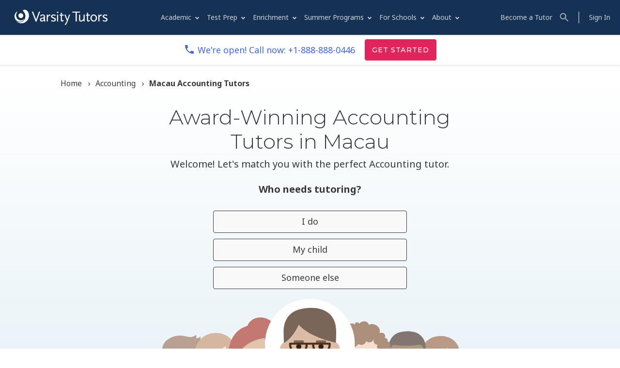

--- FILE ---
content_type: text/html; charset=utf-8
request_url: https://www.varsitytutors.com/macau/accounting-tutors
body_size: 168027
content:

<!DOCTYPE html>
<html class="" lang="en">
<head>
<!-- OptanonConsentNoticeStart -->
<script charset="UTF-8" data-domain-script="7eaac65c-a7a6-48de-a840-1f0f78d1bfbf" src="https://cdn.cookielaw.org/scripttemplates/otSDKStub.js" type="text/javascript"></script>
<script>
  function OptanonWrapper() { }
</script>
<!-- OptanonConsentNoticeEnd -->
<meta charset="utf-8">
<title>Top 20 Accounting Tutors Near Me in Macau - Varsity Tutors</title>
<meta content="width=device-width, initial-scale=1" name="viewport">
<link href="https://www.varsitytutors.com/macau/accounting-tutors" rel="canonical">


<style>
/*! family.scss v1.0.4 | MIT License | http://lukyvj.github.io/family.scss/ *//*! normalize.css v6.0.0 | MIT License | github.com/necolas/normalize.css */html{line-height:1.15;-ms-text-size-adjust:100%;-webkit-text-size-adjust:100%}article,aside,footer,header,nav,section{display:block}h1{font-size:2em;margin:0.67em 0}figcaption,figure,main{display:block}figure{margin:1em 40px}hr{-webkit-box-sizing:content-box;-moz-box-sizing:content-box;box-sizing:content-box;height:0;overflow:visible}pre{font-family:monospace, monospace;font-size:1em}a{background-color:transparent;-webkit-text-decoration-skip:objects}abbr[title]{border-bottom:none;text-decoration:underline;-webkit-text-decoration:underline dotted;-moz-text-decoration:underline dotted;text-decoration:underline dotted}b,strong{font-weight:inherit}b,strong{font-weight:bolder}code,kbd,samp{font-family:monospace, monospace;font-size:1em}dfn{font-style:italic}mark{background-color:#ff0;color:#000}small{font-size:80%}sub,sup{font-size:75%;line-height:0;position:relative;vertical-align:baseline}sub{bottom:-0.25em}sup{top:-0.5em}audio,video{display:inline-block}audio:not([controls]){display:none;height:0}img{border-style:none}svg:not(:root){overflow:hidden}button,input,optgroup,select,textarea{margin:0}button,input{overflow:visible}button,select{text-transform:none}button,html [type="button"],[type="reset"],[type="submit"]{-webkit-appearance:button}button::-moz-focus-inner,[type="button"]::-moz-focus-inner,[type="reset"]::-moz-focus-inner,[type="submit"]::-moz-focus-inner{border-style:none;padding:0}button:-moz-focusring,[type="button"]:-moz-focusring,[type="reset"]:-moz-focusring,[type="submit"]:-moz-focusring{outline:1px dotted ButtonText}legend{-webkit-box-sizing:border-box;-moz-box-sizing:border-box;box-sizing:border-box;color:inherit;display:table;max-width:100%;padding:0;white-space:normal}progress{display:inline-block;vertical-align:baseline}textarea{overflow:auto}[type="checkbox"],[type="radio"]{-webkit-box-sizing:border-box;-moz-box-sizing:border-box;box-sizing:border-box;padding:0}[type="number"]::-webkit-inner-spin-button,[type="number"]::-webkit-outer-spin-button{height:auto}[type="search"]{-webkit-appearance:textfield;outline-offset:-2px}[type="search"]::-webkit-search-cancel-button,[type="search"]::-webkit-search-decoration{-webkit-appearance:none}::-webkit-file-upload-button{-webkit-appearance:button;font:inherit}details,menu{display:block}summary{display:list-item}canvas{display:inline-block}template{display:none}[hidden]{display:none}.hidden{display:none;visibility:hidden}.hidden-visually{position:absolute;overflow:hidden;margin:-1px;padding:0;width:1px;height:1px;border:0;clip:rect(0 0 0 0)}.hidden-visually:focus,.hidden-visually:active{position:static;overflow:visible;clip:auto;margin:0;width:auto;height:auto}.invisible{visibility:hidden}.text--center{text-align:center}.text--left{text-align:left}.text--lowercase{text-transform:lowercase}.text--right{text-align:right}.text--uppercase{text-transform:uppercase}@-webkit-keyframes slide-up{0%{opacity:0;-webkit-transform:translate(0, 25%);transform:translate(0, 25%)}100%{opacity:1;-webkit-transform:translate(0, 0);transform:translate(0, 0)}}@-moz-keyframes slide-up{0%{opacity:0;-moz-transform:translate(0, 25%);transform:translate(0, 25%)}100%{opacity:1;-moz-transform:translate(0, 0);transform:translate(0, 0)}}@keyframes slide-up{0%{opacity:0;-webkit-transform:translate(0, 25%);-moz-transform:translate(0, 25%);transform:translate(0, 25%)}100%{opacity:1;-webkit-transform:translate(0, 0);-moz-transform:translate(0, 0);transform:translate(0, 0)}}@-webkit-keyframes spin{0%{-webkit-transform:rotate(0);transform:rotate(0)}100%{-webkit-transform:rotate(360deg);transform:rotate(360deg)}}@-moz-keyframes spin{0%{-moz-transform:rotate(0);transform:rotate(0)}100%{-moz-transform:rotate(360deg);transform:rotate(360deg)}}@keyframes spin{0%{-webkit-transform:rotate(0);-moz-transform:rotate(0);transform:rotate(0)}100%{-webkit-transform:rotate(360deg);-moz-transform:rotate(360deg);transform:rotate(360deg)}}@-ms-viewport{width:device-width}@-o-viewport{width:device-width}@viewport{width:device-width}html{overflow-y:auto}body{margin:0;color:#393939;font-weight:400;font-family:"Noto Sans",sans-serif;font-size:16px;font-size:1rem;line-height:1.5}@media (min-width: 37.5em){body{line-height:1.625}}p,ul,ol,li,dl,table,hr,pre,blockquote,h1,h2,h3,h4,h5,h6,legend{margin:0 0 1em}a{color:#00a3e8;text-decoration:underline}a[href^='tel']{white-space:nowrap}abbr{font-size:14px;font-size:.875rem;line-height:.07143;letter-spacing:.001em;color:#868686}del{text-decoration:line-through}ins,mark,samp{padding:0 .25em}samp{background:#f3f3f3;font-family:"Courier New",Courier,monospace}ins{background:#f3f3f3;text-decoration:none}mark{background:#fec842}kbd{margin:0 .25em;padding:.1429em .4286em;border:1px solid #ddd;border-radius:4px;background:#fff;font-size:14px;font-size:.875rem;line-height:.85714;color:#4f4f4f;font-family:"Courier New",Courier,monospace}code{display:inline-block;color:red;font-family:"Courier New",Courier,monospace}pre{overflow-x:auto;-webkit-overflow-scrolling:touch;-moz-tab-size:4;-o-tab-size:4;tab-size:4;padding:.5em 1em}pre code{background:none}hr{border:0;border-top:1px solid #193256}small{font-size:1em}embed,iframe,img,object,video{max-width:100%}img,video{height:auto}iframe{border:0}img,svg{vertical-align:bottom}svg{max-height:100%}.layout-field{clear:both;margin:0 auto;max-width:1050px}.layout-field:before,.layout-field:after{display:table;content:''}.layout-field:after{clear:both}.layout-field.layout-region{float:none}.layout-field .layout-field{width:100%}.layout-region{padding:0 10px;-webkit-box-sizing:border-box;-moz-box-sizing:border-box;box-sizing:border-box;float:left;width:100%}@media print{*,*:before,*:after,*:first-letter,*:first-line{background:transparent !important;color:#000 !important;-webkit-box-shadow:none !important;box-shadow:none !important;text-shadow:none !important}a{text-decoration:underline}pre,blockquote{border:1px solid #4f4f4f;page-break-inside:avoid}thead{display:table-header-group}tr,img{page-break-inside:avoid}img{max-width:100% !important}p,h2,h3{orphans:3;widows:3}h2,h3{page-break-after:avoid}}.visible-s{display:none}@media (min-width: 27.5em){.visible-s{display:block}}.visible-m{display:none}@media (min-width: 37.5em){.visible-m{display:block}}.visible-l{display:none}@media (min-width: 46.875em){.visible-l{display:block}}.visible-xxl{display:none}@media (min-width: 65.25em){.visible-xxl{display:block}}.hidden-s{display:block}@media (min-width: 27.5em){.hidden-s{display:none}}.hidden-l{display:block}@media (min-width: 46.875em){.hidden-l{display:none}}.spacing-bottom-0{margin-bottom:0rem !important}.spacing-bottom-1{margin-bottom:.5rem !important}.spacing-bottom-2{margin-bottom:1rem !important}.spacing-bottom-3{margin-bottom:1.5rem !important}.spacing-bottom-4{margin-bottom:2rem !important}.spacing-bottom-5{margin-bottom:2.5rem !important}.spacing-bottom-6{margin-bottom:3rem !important}.spacing-bottom-7{margin-bottom:3.5rem !important}.spacing-bottom-8{margin-bottom:4rem !important}.spacing-bottom-9{margin-bottom:4.5rem !important}.spacing-bottom-10{margin-bottom:5rem !important}.spacing-bottom-11{margin-bottom:5.5rem !important}.spacing-bottom-12{margin-bottom:6rem !important}.layout-region--ecom-primary{position:relative;width:100%;padding:0 20px}@media (min-width: 65.25em){.layout-region--ecom-primary{padding:0 10px;width:66.66667%}}.layout-region--ecom-sidebar{position:relative;width:100%}@media (min-width: 65.25em){.layout-region--ecom-sidebar{position:relative;left:66.66667%;width:33.33333%}}.layout-column-nester{margin-left:-10px;margin-right:-10px;overflow:hidden}@media (min-width: 46.875em){.layout-region--half{width:50%}}@media (min-width: 46.875em){.layout-region--third{width:33.33333%}}.bg-color--light-blue{background:#e7f2f7}.bg-color--white,.light-style{background:#fff}.bg-color--light-gray{background-color:#f2f2f2}.text--narrow-width{margin-right:auto;margin-left:auto;max-width:768px}.text--narrower-width{margin-right:auto;margin-left:auto;max-width:518px}@media (min-width: 65.25em){.text--no-wrap--xxl{white-space:nowrap}}.icon--close{height:20px;width:20px}.icon--error-alert{height:24px;width:24px}.icon--success-alert{height:24px;width:24px}.edge-link--add-item:before{background:url('data:image/svg+xml,%3Csvg width="19" height="19" viewBox="0 0 19 19" xmlns="http://www.w3.org/2000/svg"%3E%3Ccircle fill="none" stroke="%23000" stroke-linecap="round" stroke-linejoin="round" cx="9.5" cy="9.5" r="9" /%3E%3Cline fill="none" stroke="%23000" stroke-linecap="round" stroke-linejoin="round" x1="9.5" y1="3" x2="9.5" y2="16" /%3E%3Cline fill="none" stroke="%23000" stroke-linecap="round" stroke-linejoin="round" x1="3" y1="9.5" x2="16" y2="9.5" /%3E%3C/svg%3E') no-repeat 0 50%}.edge-link--add-item:hover:before,.edge-link--add-item:focus:before{background:url('data:image/svg+xml,%3Csvg width="19" height="19" viewBox="0 0 19 19" xmlns="http://www.w3.org/2000/svg"%3E%3Ccircle fill="none" stroke="%23007ac0" stroke-linecap="round" stroke-linejoin="round" cx="9.5" cy="9.5" r="9" /%3E%3Cline fill="none" stroke="%23007ac0" stroke-linecap="round" stroke-linejoin="round" x1="9.5" y1="3" x2="9.5" y2="16" /%3E%3Cline fill="none" stroke="%23007ac0" stroke-linecap="round" stroke-linejoin="round" x1="3" y1="9.5" x2="16" y2="9.5" /%3E%3C/svg%3E') no-repeat 0 50%}.edge-link--navigation:before{background:url('data:image/svg+xml,%3Csvg width="7" height="11" viewBox="0 0 7 11" xmlns="http://www.w3.org/2000/svg"%3E %3Cpolyline stroke-width="1" fill="none" stroke="%23000" transform="translate(6.405868, 5.405868) scale(-1, 1) rotate(-45.000000) translate(-6.405868, -5.405868)" points="2.6 9.2 10.2 9.2 10.2 1.6"%3E%3C/polyline%3E %3C/svg%3E') no-repeat 50% 50%}.edge-link--navigation:hover:before,.edge-link--navigation:focus:before{background:url('data:image/svg+xml,%3Csvg width="7" height="11" viewBox="0 0 7 11" xmlns="http://www.w3.org/2000/svg"%3E %3Cpolyline stroke-width="1" fill="none" stroke="%23007ac0" transform="translate(6.405868, 5.405868) scale(-1, 1) rotate(-45.000000) translate(-6.405868, -5.405868)" points="2.6 9.2 10.2 9.2 10.2 1.6"%3E%3C/polyline%3E %3C/svg%3E') no-repeat 50% 50%}.edge-link--carat:after{background:url('data:image/svg+xml,%3Csvg width="8" height="12" viewBox="0 0 8 12" xmlns="http://www.w3.org/2000/svg"%3E %3Cpolyline stroke-width="1" fill="none" stroke="%23000" transform="translate(1.405868, 6.405868) rotate(-45.000000) translate(-1.405868, -6.405868)" points="-2.4 10.2 5.2 10.2 5.2 2.6"/%3E %3C/svg%3E') no-repeat 50% 50%}.edge-link--carat:hover:after,.edge-link--carat:focus:after{background:url('data:image/svg+xml,%3Csvg width="8" height="12" viewBox="0 0 8 12" xmlns="http://www.w3.org/2000/svg"%3E %3Cpolyline stroke-width="1" fill="none" stroke="%23007ac0" transform="translate(1.405868, 6.405868) rotate(-45.000000) translate(-1.405868, -6.405868)" points="-2.4 10.2 5.2 10.2 5.2 2.6"/%3E %3C/svg%3E') no-repeat 50% 50%}button{padding:0;border:0;background:none;font:inherit;cursor:pointer;outline:none}.edge-button{-webkit-box-sizing:border-box;-moz-box-sizing:border-box;box-sizing:border-box;display:inline-block;width:100%;padding:.44444em 1.11111em;border:1px solid #e1245a;border-radius:3px;font-family:"Montserrat",sans-serif;font-weight:500;font-size:18px;font-size:1.125rem;line-height:1.77778;letter-spacing:.05556em;text-align:center;text-decoration:none;text-transform:uppercase;-webkit-transition:opacity .25s;-o-transition:opacity .25s;-moz-transition:opacity .25s;transition:opacity .25s}.edge-button a{color:#fff}@media (min-width: 27.5em){.edge-button{width:auto}}.edge-button[disabled]:not(.edge-button--pending-primary):not(.edge-button--pending-secondary){cursor:not-allowed;opacity:.35}.edge-button:hover,.edge-button:focus{color:inherit}.edge-button:hover:not([disabled]),.edge-button:focus{-webkit-box-shadow:0 2px 4px rgba(0,0,0,0.5);box-shadow:0 2px 4px rgba(0,0,0,0.5)}@media (min-width: 27.5em){.edge-button--full-width{width:100%}}.edge-button--primary{background:#e1245a}.edge-button--primary,.edge-button--primary:hover,.edge-button--primary:focus{color:#fff}.edge-button--primary:active{border-color:#ac1141;background:#ac1141}.edge-button--secondary{border-color:#393939;background:#f2f2f2;color:#393939}.edge-button--secondary:active{background:#adaead}.edge-button--pending-primary,.edge-button--pending-secondary{position:relative}.edge-button--pending-primary:hover,.edge-button--pending-secondary:hover,.edge-button--pending-primary:focus,.edge-button--pending-secondary:focus{-webkit-box-shadow:none;box-shadow:none}.edge-button--pending-primary:after,.edge-button--pending-secondary:after{position:absolute;top:50%;left:50%;margin-top:-15px;margin-left:-15px;width:30px;height:30px;background:url('data:image/svg+xml,%3Csvg width="30" height="30" viewBox="0 0 30 30" xmlns="http://www.w3.org/2000/svg"%3E %3Cpath fill="none" stroke="%23fff" stroke-width="3" stroke-linecap="round" d="M15 2C7.8 2 2 7.8 2 15 2 22.2 7.8 28 15 28L15 28C22.2 28 28 22.2 28 15 28 11.3 26.5 8 24 5.6"/%3E %3C/svg%3E') no-repeat 50% 50%;content:'';-webkit-animation:spin 1s infinite linear;-moz-animation:spin 1s infinite linear;animation:spin 1s infinite linear}.edge-button--pending-primary{border-color:#ac1141;background:#ac1141}.edge-button--pending-primary,.edge-button--pending-primary:hover,.edge-button--pending-primary:focus{color:rgba(255,255,255,0.4)}.edge-button--pending-secondary{background:#adaead}.edge-button--pending-secondary,.edge-button--pending-secondary:hover,.edge-button--pending-secondary:focus{color:rgba(57,57,57,0.4)}.edge-heading{margin-bottom:0;font-family:"Montserrat",sans-serif;font-weight:300}.edge-heading--special-use{font-size:48px;font-size:3rem;line-height:1.25}.edge-heading--standard{font-size:42px;font-size:2.625rem;line-height:1.19048}.edge-heading--secondary{font-size:32px;font-size:2rem;line-height:1.3125}.edge-heading--subheadline{font-size:24px;font-size:1.5rem;line-height:1.33333}.edge-heading--tertiary{font-weight:500;font-size:18px;font-size:1.125rem;line-height:1.77778;text-transform:uppercase}.edge-heading--quaternary{font-family:"Noto Sans",sans-serif;font-weight:700;font-size:16px;font-size:1rem;line-height:1.625}.vt-logo{fill:#fff;vertical-align:middle}.vt-logo--stacked{display:none}@media (min-width: 37.5em){.vt-logo--stacked{display:inline-block;position:relative}}@media (min-width: 56.25em){.vt-logo--stacked{display:none}}a,button{color:inherit;text-decoration:underline}a:hover,a:focus,button:hover,button:focus{color:#007ac0}.edge-link{padding:0;text-decoration:none}.edge-link--add-item:before{content:'';display:inline-block;height:19px;margin:0 .5em 0 0;vertical-align:text-top;width:19px}.edge-link--carat:after{display:inline-block;width:8px;height:12px;margin:0 0 0 .5em;content:''}.edge-link--error{color:#ff1f3b;text-decoration:underline}.edge-link--error:hover,.edge-link--error:focus{color:#ac1141}.edge-link--navigation:before{display:inline-block;width:7px;height:11px;margin:0 .3em 0 0;content:''}.edge-link--tall{display:inline-block;width:100%;padding:.8125em 0;text-align:center}@media (min-width: 27.5em){.edge-link--tall{padding-left:.8125em;padding-right:.8125em;width:auto;text-align:inherit}}.edge-link--action{font-size:18px;font-size:1.125rem;line-height:1.55556;color:#e1245a;font-family:"Montserrat",sans-serif;font-weight:500;text-decoration:underline}@media (min-width: 46.875em){.edge-link--action{text-decoration:none}}.edge-link--action:hover,.edge-link--action:focus{color:#e1245a;text-decoration:underline}.edge-link--action:after{content:'\25B8';display:inline-block;margin:0 0 0 .25em;text-decoration:none}ol,ul{padding:0;list-style:none}dd{margin:0}.nav-search{display:none;font-size:16px;font-size:1rem;line-height:1.25}@media (min-width: 56.25em){.nav-search{font-size:14px;font-size:.875rem;line-height:1.42857}}.nav-search__input{border:1px solid #adaead;border-radius:4px;display:block;width:220px;height:50px;padding-left:47px;font-size:1rem;-webkit-box-sizing:border-box;-moz-box-sizing:border-box;box-sizing:border-box}.nav-search__input:focus{border:none;-webkit-box-shadow:none;box-shadow:none}@media (min-width: 65.25em){.nav-search{display:block}.site-nav__menu--academic-tutoring .nav-search{margin-left:20px}.nav-search input:focus{border:1px solid #adaead}}.nav-search--locations{margin-top:5px}.nav-search--test-prep{margin-left:20px}.nav-search--academic-tutoring{margin-left:0}.nav-search__menu::-webkit-scrollbar{-webkit-appearance:none;background-color:#f2f2f2;width:11px}.nav-search__menu::-webkit-scrollbar,.nav-search__menu::-webkit-scrollbar-thumb{border-radius:28px}.nav-search__menu::-webkit-scrollbar-thumb{background-color:#adaead}.nav-search__menu{text-align:left;cursor:default;border:1px solid #adaead;background:#fff;border-bottom-left-radius:4px;border-bottom-right-radius:4px;margin-top:-2px;-webkit-box-shadow:none;box-shadow:none;position:absolute;display:none;z-index:9999;overflow:hidden;overflow-y:auto;-webkit-box-sizing:border-box;-moz-box-sizing:border-box;box-sizing:border-box}.nav-search__menu--locations{max-height:180px}.nav-search__menu--test-prep{max-height:180px}.nav-search__menu--academic-tutoring{max-height:280px}.nav-search__menu-item{position:relative;padding:0 .6em;white-space:nowrap;overflow:hidden;-o-text-overflow:ellipsis;text-overflow:ellipsis;font-size:1rem;padding:10px 6px;cursor:pointer;display:block;text-decoration:none;font-weight:normal;opacity:.8}.nav-search__menu-item b{font-weight:normal;color:+#00a3e8}.nav-search__menu-item.selected{background:#e7f2f7;color:#393939;opacity:1;text-decoration:underline}.container{height:100%;background:#fff}@media (min-width: 37.5em){.container{background:none;-webkit-transform:none;-moz-transform:none;-ms-transform:none;transform:none}}main{background:#fff}@media (min-width: 27.5em) and (min-height: 28.75em){main{padding:5.9375em 0 0}}@media (min-width: 46.875em) and (min-height: 28.75em){main{padding:6.25em 0 0}}@media (min-width: 65.25em) and (min-height: 28.75em){main{padding:3.1875em 0 0}}@media (min-width: 27.5em){main.main--marketing{padding:0}}@media (min-width: 37.5em){main.main--marketing{padding:3.75em 0 0}}@media (min-width: 65.25em){main.main--marketing{padding-top:0}}@media (min-width: 65.25em) and (min-height: 28.75em){main.main--marketing{padding:3.75em 0 0}}.call-now{display:inline-block;position:relative;top:50%;-webkit-transform:translateY(-50%);-moz-transform:translateY(-50%);-ms-transform:translateY(-50%);transform:translateY(-50%)}@media (min-width: 65.25em){.call-now{position:absolute;top:auto;margin:0;margin-left:235px;left:50%;width:280px;-webkit-box-sizing:border-box;-moz-box-sizing:border-box;box-sizing:border-box;display:block;-webkit-transform:none;-moz-transform:none;-ms-transform:none;transform:none;z-index:15}}.call-now__lede{display:none;margin:0;background:#ffd670;color:#000;font-size:14px;font-size:.875rem;line-height:1.28571;text-align:center;text-shadow:1px 1px 1px rgba(255,255,255,0.3)}@media (min-width: 65.25em){.call-now__lede{display:block;text-align:left;padding:0.2em 3em}}.call-now__prefix{display:inline}@media (min-width: 65.25em){.call-now__prefix{text-transform:capitalize}}.call-now__prefix--open{display:none}@media screen and (min-width: 360px){.call-now__prefix--open{display:inline}}@media (min-width: 65.25em){.call-now__prefix--open{display:none}}.call-now__suffix{display:none}@media (min-width: 46.875em){.call-now__suffix{display:inline}}@media (min-width: 65.25em){.call-now__suffix{text-transform:capitalize}}.call-now__number{display:none;margin:0 0 0 .2em;font-weight:700}@media (min-width: 27.5em){.call-now__number{display:inline}}@media (min-width: 65.25em){.call-now__number{display:block;margin:0}}@media (min-width: 65.25em){.call-now__inner{width:280px;float:right}}.phone-cta{text-align:center}.phone-cta.phone-cta--button-only{padding:0 0 10px;background-color:transparent}@media (min-width: 37.5em){.phone-cta.phone-cta--button-only{display:none}}.phone-cta.phone-cta--button-only .phone-cta__heading,.phone-cta.phone-cta--button-only .phone-cta__call-now-number{display:none}.phone-cta__call-now-number{display:none;color:#e1245a;font-weight:700;text-decoration:none;margin:0;pointer-events:none;line-height:.94118}@media (min-width: 37.5em){.phone-cta__call-now-number{display:inline-block}}.phone-cta__button{position:relative;width:187px;margin-left:auto;margin-right:auto;text-decoration:none}.phone-cta__button:hover{color:#fff}@media (min-width: 37.5em){.phone-cta__button{display:none}}.phone-cta__phone-icon{display:inline-block}.phone-cta__button .phone-cta__phone-icon>svg{vertical-align:-2px}.phone-cta__heading{margin-bottom:.5em}.top-bar{position:fixed;z-index:5000;top:0;left:49px;right:-1px;height:60px;text-align:right;background:#153154;padding-right:10px}@media (min-width: 27.5em){.top-bar{padding-right:0}}@media (min-width: 65.25em){.top-bar{position:static;height:auto;background:none}}.site-nav__link,.site-nav__menu-list a,.site-nav__heading a,.site-nav__heading span,.site-nav__back{display:block;padding:.75em 5.5%;border-bottom:1px solid #adaead;color:#393939;opacity:.8;font-size:20px;font-size:1.25rem;line-height:1.3;text-decoration:none;font-weight:400}@media (min-width: 65.25em){.site-nav__link,.site-nav__menu-list a,.site-nav__heading a,.site-nav__heading span,.site-nav__back{color:#fff}}.site-nav__link:hover,.site-nav__menu-list a:hover,.site-nav__heading a:hover,.site-nav__heading span:hover,.site-nav__back:hover,.site-nav__link:focus,.site-nav__menu-list a:focus,.site-nav__heading a:focus,.site-nav__heading span:focus,.site-nav__back:focus{color:#393939;opacity:1;-webkit-transition:opacity .2s ease-out;-o-transition:opacity .2s ease-out;-moz-transition:opacity .2s ease-out;transition:opacity .2s ease-out}@media (min-width: 65.25em){.site-nav__link:hover,.site-nav__menu-list a:hover,.site-nav__heading a:hover,.site-nav__heading span:hover,.site-nav__back:hover,.site-nav__link:focus,.site-nav__menu-list a:focus,.site-nav__heading a:focus,.site-nav__heading span:focus,.site-nav__back:focus{background:none;border:none;color:#fff}}.site-nav-control{position:fixed;z-index:9999;top:0;left:0;padding:0;width:60px;height:60px;background:#153154;line-height:50%;text-align:center;-webkit-box-shadow:none;box-shadow:none;-webkit-transition:all 300ms cubic-bezier(0, 0, 0.2, 1);-o-transition:all 300ms cubic-bezier(0, 0, 0.2, 1);-moz-transition:all 300ms cubic-bezier(0, 0, 0.2, 1);transition:all 300ms cubic-bezier(0, 0, 0.2, 1)}.site-nav-control:focus{outline:none}.offscreen-nav-open .site-nav-control{background:#fff;-webkit-transform:translate3d(270px, 0, 0);-moz-transform:translate3d(270px, 0, 0);transform:translate3d(270px, 0, 0);-webkit-box-shadow:6px 2px 7px rgba(0,0,0,0.5);box-shadow:6px 2px 7px rgba(0,0,0,0.5)}.site-nav-control svg{display:none}@media (min-width: 65.25em){.site-nav-control{display:none}}.site-nav__hamburger{position:absolute;display:block;width:22px;height:2px;left:-webkit-calc(50% - 11px);left:-moz-calc(50% - 11px);left:calc(50% - 11px);top:-webkit-calc(50% - 1px);top:-moz-calc(50% - 1px);top:calc(50% - 1px);background:#fff;-webkit-transform:rotate(0deg);-moz-transform:rotate(0deg);-ms-transform:rotate(0deg);transform:rotate(0deg);-webkit-transition:-webkit-transform 300ms cubic-bezier(0, 0, 0.2, 1);transition:-webkit-transform 300ms cubic-bezier(0, 0, 0.2, 1);-o-transition:transform 300ms cubic-bezier(0, 0, 0.2, 1);-moz-transition:transform 300ms cubic-bezier(0, 0, 0.2, 1), -moz-transform 300ms cubic-bezier(0, 0, 0.2, 1);transition:transform 300ms cubic-bezier(0, 0, 0.2, 1);transition:transform 300ms cubic-bezier(0, 0, 0.2, 1), -webkit-transform 300ms cubic-bezier(0, 0, 0.2, 1), -moz-transform 300ms cubic-bezier(0, 0, 0.2, 1)}.site-nav__hamburger::before,.site-nav__hamburger::after{content:'';display:block;position:absolute;width:100%;height:100%;background:#fff;top:8px}.site-nav__hamburger::after{top:-8px;-webkit-transition:all 300ms cubic-bezier(0, 0, 0.2, 1);-o-transition:all 300ms cubic-bezier(0, 0, 0.2, 1);-moz-transition:all 300ms cubic-bezier(0, 0, 0.2, 1);transition:all 300ms cubic-bezier(0, 0, 0.2, 1)}.offscreen-nav-open .site-nav__hamburger{background:#393939;-webkit-transform:rotate(45deg);-moz-transform:rotate(45deg);-ms-transform:rotate(45deg);transform:rotate(45deg)}.offscreen-nav-open .site-nav__hamburger::before{content:none;display:none}.offscreen-nav-open .site-nav__hamburger::after{background:#393939;-webkit-transform:rotate(-90deg);-moz-transform:rotate(-90deg);-ms-transform:rotate(-90deg);transform:rotate(-90deg);top:0}.offscreen-nav-open,.offscreen-nav-open body{overflow-y:hidden;height:100%}.offscreen-nav-open .offscreen-overlay{position:absolute;z-index:8000;top:0;right:0;bottom:0;left:0;background:rgba(173,174,173,0.5)}.site-nav{position:absolute;top:0;bottom:0;left:0;overflow-x:hidden;overflow-y:auto;-webkit-overflow-scrolling:touch;width:270px;-webkit-transform:translate3d(-270px, 0, 0);-moz-transform:translate3d(-270px, 0, 0);transform:translate3d(-270px, 0, 0);-webkit-transition:-webkit-transform 300ms cubic-bezier(0, 0, 0.2, 1);transition:-webkit-transform 300ms cubic-bezier(0, 0, 0.2, 1);-o-transition:transform 300ms cubic-bezier(0, 0, 0.2, 1);-moz-transition:transform 300ms cubic-bezier(0, 0, 0.2, 1), -moz-transform 300ms cubic-bezier(0, 0, 0.2, 1);transition:transform 300ms cubic-bezier(0, 0, 0.2, 1);transition:transform 300ms cubic-bezier(0, 0, 0.2, 1), -webkit-transform 300ms cubic-bezier(0, 0, 0.2, 1), -moz-transform 300ms cubic-bezier(0, 0, 0.2, 1);background:#fff;z-index:9000}@media (min-width: 65.25em){.site-nav{background:#153154;position:static;overflow-x:visible;overflow-y:visible;width:100%;-webkit-transform:none;-moz-transform:none;-ms-transform:none;transform:none;-webkit-transition:none;-o-transition:none;-moz-transition:none;transition:none}}.offscreen-nav-open .site-nav{-webkit-transform:translate3d(0, 0, 0);-moz-transform:translate3d(0, 0, 0);transform:translate3d(0, 0, 0);-webkit-box-shadow:3px 1px 7px rgba(0,0,0,0.5);box-shadow:3px 1px 7px rgba(0,0,0,0.5)}.site-nav__container{-webkit-transform:translate3d(0, 0, 0);-moz-transform:translate3d(0, 0, 0);transform:translate3d(0, 0, 0);-webkit-transition:-webkit-transform 300ms cubic-bezier(0, 0, 0.2, 1);transition:-webkit-transform 300ms cubic-bezier(0, 0, 0.2, 1);-o-transition:transform 300ms cubic-bezier(0, 0, 0.2, 1);-moz-transition:transform 300ms cubic-bezier(0, 0, 0.2, 1), -moz-transform 300ms cubic-bezier(0, 0, 0.2, 1);transition:transform 300ms cubic-bezier(0, 0, 0.2, 1);transition:transform 300ms cubic-bezier(0, 0, 0.2, 1), -webkit-transform 300ms cubic-bezier(0, 0, 0.2, 1), -moz-transform 300ms cubic-bezier(0, 0, 0.2, 1)}@media (min-width: 65.25em){.site-nav__container{-webkit-transform:none !important;-moz-transform:none !important;-ms-transform:none !important;transform:none !important;-webkit-transition:none;-o-transition:none;-moz-transition:none;transition:none}}.site-nav__container--menu-is-open{-webkit-transform:translate3d(-270px, 0, 0);-moz-transform:translate3d(-270px, 0, 0);transform:translate3d(-270px, 0, 0)}.site-nav__container--submenu-is-open{-webkit-transform:translate3d(-540px, 0, 0);-moz-transform:translate3d(-540px, 0, 0);transform:translate3d(-540px, 0, 0)}.site-nav__items{display:-webkit-box;display:-webkit-flex;display:-moz-box;display:-ms-flexbox;display:flex;-webkit-box-orient:vertical;-webkit-box-direction:normal;-webkit-flex-flow:column nowrap;-moz-box-orient:vertical;-moz-box-direction:normal;-ms-flex-flow:column nowrap;flex-flow:column nowrap;margin:0;padding-left:25px}@media (min-width: 65.25em){.site-nav__items{display:block;padding-left:0;margin:0;float:right}}.site-nav__item{margin:0}@media (min-width: 65.25em){.site-nav__item{margin-right:10px;position:relative;display:inline-block}}@media (min-width: 73em){.site-nav__item{margin-right:16px}}.site-nav__item--login{margin-right:0}.site-nav__link{font-size:18px;font-size:1.125rem;line-height:3.33333;position:relative;padding:0;height:60px}@media (min-width: 65.25em){.site-nav__link{font-size:16px;font-size:1rem;line-height:3.75;padding:0 10px;border:0}.site-nav__link:hover,.site-nav__link:focus{text-decoration:underline}}@media (min-width: 65.25em){.site-nav__link--login{border:solid 1px white;border-radius:3px;display:inline;padding:10px}.site-nav__link--login:hover,.site-nav__link--login:focus{border:solid 1px white;text-decoration:none}}.site-nav__link--menu-parent,.site-nav__link--submenu-parent{position:relative}.site-nav__link--menu-parent::before,.site-nav__link--submenu-parent::before{content:'';position:absolute;display:block;top:-webkit-calc(50% - 4px);top:-moz-calc(50% - 4px);top:calc(50% - 4px);right:20px;width:12px;height:2px;-webkit-transform:rotate(45deg);-moz-transform:rotate(45deg);-ms-transform:rotate(45deg);transform:rotate(45deg);background:#393939}@media (min-width: 65.25em){.site-nav__link--menu-parent::before,.site-nav__link--submenu-parent::before{top:auto;right:auto;width:30%;height:1px;bottom:10px;left:-webkit-calc(50% - 15%);left:-moz-calc(50% - 15%);left:calc(50% - 15%);-webkit-transform:none;-moz-transform:none;-ms-transform:none;transform:none;opacity:0}}.site-nav__link--menu-parent::after,.site-nav__link--submenu-parent::after{content:'';display:block;position:absolute;top:-webkit-calc(50% + 3px);top:-moz-calc(50% + 3px);top:calc(50% + 3px);right:20px;width:12px;height:2px;-webkit-transform:rotate(-45deg);-moz-transform:rotate(-45deg);-ms-transform:rotate(-45deg);transform:rotate(-45deg);background:#393939}@media (min-width: 65.25em){.site-nav__link--menu-parent::after,.site-nav__link--submenu-parent::after{position:relative;top:auto;right:auto;width:auto;height:auto;-webkit-transform:none;-moz-transform:none;-ms-transform:none;transform:none;background:none;display:inline-block;margin:0 0 .00781em;border-top:4px solid #fff;border-right:4px solid transparent;border-bottom:none;border-left:4px solid transparent;vertical-align:middle}}@media (min-width: 37.5em){.site-nav__link--menu-parent:hover:after,.site-nav__link--menu-parent:focus:after,.site-nav__link--submenu-parent:hover:after,.site-nav__link--submenu-parent:focus:after{border-left-color:transparent}}@media (min-width: 65.25em){.site-nav__link--submenu-parent:after{display:none}}.site-nav__link--menu-parent-active{opacity:1;text-decoration:underline}.site-nav__menus{position:absolute;z-index:20;top:0;left:270px;margin:0;width:270px}@media (min-width: 65.25em){.site-nav__menus{position:relative;left:0;clear:both;width:auto}}.site-nav__menu{display:none}@media (min-width: 65.25em){.site-nav__menu{overflow-y:hidden;display:block;position:absolute;top:0;right:0;margin:0;width:100%;max-height:0;background:#fff;font-size:15px;font-size:.9375rem;text-align:left;border-radius:0 0 6px 6px;opacity:0;visibility:hidden;-webkit-box-shadow:none;box-shadow:none;-webkit-transition:max-height 350ms cubic-bezier(0, 0, 0.2, 1),opacity 100ms cubic-bezier(0, 0, 0.2, 1) 250ms,padding 0s linear 350ms,visibility 0s linear 350ms,-webkit-box-shadow 0s linear 350ms;transition:max-height 350ms cubic-bezier(0, 0, 0.2, 1),opacity 100ms cubic-bezier(0, 0, 0.2, 1) 250ms,padding 0s linear 350ms,visibility 0s linear 350ms,-webkit-box-shadow 0s linear 350ms;-o-transition:max-height 350ms cubic-bezier(0, 0, 0.2, 1),opacity 100ms cubic-bezier(0, 0, 0.2, 1) 250ms,box-shadow 0s linear 350ms,padding 0s linear 350ms,visibility 0s linear 350ms;-moz-transition:max-height 350ms cubic-bezier(0, 0, 0.2, 1),opacity 100ms cubic-bezier(0, 0, 0.2, 1) 250ms,box-shadow 0s linear 350ms,padding 0s linear 350ms,visibility 0s linear 350ms;transition:max-height 350ms cubic-bezier(0, 0, 0.2, 1),opacity 100ms cubic-bezier(0, 0, 0.2, 1) 250ms,box-shadow 0s linear 350ms,padding 0s linear 350ms,visibility 0s linear 350ms;transition:max-height 350ms cubic-bezier(0, 0, 0.2, 1),opacity 100ms cubic-bezier(0, 0, 0.2, 1) 250ms,box-shadow 0s linear 350ms,padding 0s linear 350ms,visibility 0s linear 350ms,-webkit-box-shadow 0s linear 350ms}}.site-nav__menu .layout-region{padding-left:0;padding-right:0}.site-nav__menu--is-open{display:block !important}@media (min-width: 65.25em){.site-nav__menu--is-open{-webkit-box-shadow:0 2px 4px 0 rgba(0,0,0,0.5);box-shadow:0 2px 4px 0 rgba(0,0,0,0.5);max-height:800px;opacity:1;visibility:visible;padding:20px;-webkit-transition:max-height 350ms cubic-bezier(0.4, 0, 1, 1),opacity 100ms cubic-bezier(0.4, 0, 1, 1),-webkit-box-shadow 0s linear;transition:max-height 350ms cubic-bezier(0.4, 0, 1, 1),opacity 100ms cubic-bezier(0.4, 0, 1, 1),-webkit-box-shadow 0s linear;-o-transition:max-height 350ms cubic-bezier(0.4, 0, 1, 1),opacity 100ms cubic-bezier(0.4, 0, 1, 1),box-shadow 0s linear;-moz-transition:max-height 350ms cubic-bezier(0.4, 0, 1, 1),opacity 100ms cubic-bezier(0.4, 0, 1, 1),box-shadow 0s linear;transition:max-height 350ms cubic-bezier(0.4, 0, 1, 1),opacity 100ms cubic-bezier(0.4, 0, 1, 1),box-shadow 0s linear;transition:max-height 350ms cubic-bezier(0.4, 0, 1, 1),opacity 100ms cubic-bezier(0.4, 0, 1, 1),box-shadow 0s linear,-webkit-box-shadow 0s linear}}@media (min-width: 65.25em){.site-nav__menu--about{width:235px;right:530px}}@media (min-width: 73em){.site-nav__menu--about{right:590px}}.site-nav__search-icon{position:absolute;z-index:1}.site-nav__menu--academic-tutoring{max-width:1240px}.site-nav__menu--academic-tutoring .site-nav__menu-set:last-child{display:none}@media (min-width: 65.25em){.site-nav__menu--academic-tutoring .site-nav__menu-set{width:15%}.site-nav__menu--academic-tutoring .site-nav__menu-set:nth-child(4n+1){clear:none}.site-nav__menu--academic-tutoring .site-nav__menu-set:last-child{display:block;width:25%}}.site-nav__menu--academic-tutoring .site-nav__search-icon{top:56px;left:36px}.site-nav__search-area{position:relative}.site-nav__menu--locations{max-width:1240px}@media (min-width: 65.25em){.site-nav__menu--locations .site-nav__menu-list{-webkit-columns:4;columns:4;grid-column-gap:20px;-webkit-column-gap:20px;column-gap:20px;-moz-columns:4;-moz-column-gap:20px}}@media (min-width: 65.25em){.site-nav__menu--locations li{page-break-inside:avoid;-webkit-column-break-inside:avoid;-moz-column-break-inside:avoid;break-inside:avoid}}@media (min-width: 65.25em){.old-ie .site-nav__menu--locations li{-webkit-box-sizing:border-box;-moz-box-sizing:border-box;box-sizing:border-box;float:left;padding-right:20px;width:25%}}@media (min-width: 56.25em){.old-ie .site-nav__menu--locations li{width:20%}}@media (min-width: 65.25em){.old-ie .site-nav__menu--locations li:nth-child(4n+1){clear:left}}@media (min-width: 56.25em){.old-ie .site-nav__menu--locations li:nth-child(4n+1){clear:none}}@media (min-width: 56.25em){.old-ie .site-nav__menu--locations li:nth-child(5n+1){clear:left}}@media (min-width: 65.25em){.site-nav__menu--locations-set{width:75%}}.site-nav__menu--locations-aside{padding-top:1em;padding-bottom:1em}.site-nav__menu--locations-aside .site-nav__search-icon{top:60px;left:14px;display:none}@media (min-width: 65.25em){.site-nav__menu--locations-aside .site-nav__search-icon{display:block}}@media (min-width: 65.25em){.site-nav__menu--locations-aside{padding-top:0;width:25%}}@media (min-width: 65.25em){.site-nav__menu--locations-aside .site-nav__heading{padding-left:0}}.site-nav__menu--locations-aside .site-nav__heading a{border-bottom:0;font-weight:400;position:relative}.site-nav__menu--locations-aside .site-nav__heading a:after{content:'';width:7px;height:7px;margin-left:6px;position:absolute;top:24px;-webkit-transform:rotate(-45deg);-moz-transform:rotate(-45deg);-ms-transform:rotate(-45deg);transform:rotate(-45deg);display:inline-block;border-right:1px solid #393939;border-bottom:1px solid #393939}@media (min-width: 65.25em){.site-nav__menu--locations-aside .site-nav__heading a:after{top:6px}}@media (min-width: 65.25em){.site-nav__menu--test-prep{left:auto;right:0;width:800px}}.site-nav__menu--test-prep .site-nav__menu-set:last-child{display:none}@media (min-width: 65.25em){.site-nav__menu--test-prep .site-nav__menu-set{width:22.22222%}.site-nav__menu--test-prep .site-nav__menu-set:nth-child(5n+1){clear:left}.site-nav__menu--test-prep .site-nav__menu-set:last-child{display:block;width:33.33333%}}.site-nav__menu--test-prep .site-nav__search-icon{top:56px;left:36px}.site-nav__submenu{display:none;position:absolute;top:0;left:100%;width:270px}@media (min-width: 65.25em){.site-nav__submenu{display:block;position:static;width:auto}}.site-nav__menu-list{margin:0}@media (min-width: 65.25em){.site-nav__menu-list{margin-bottom:.5em}}.site-nav__menu-list li{margin:0}.site-nav__menu-list a{border:none;color:#393939}@media (min-width: 65.25em){.site-nav__menu-list a{font-size:16px;font-size:1rem;border:0;padding:10px 20px}}@media (min-width: 65.25em){.site-nav__menu-list a:hover,.site-nav__menu-list a:focus{color:#393939;text-decoration:underline}}.site-nav__heading{display:block;font-weight:400}@media (min-width: 65.25em){.site-nav__heading{display:inline-block;font-size:16px;font-size:1rem;line-height:1.3;margin:10px 0;font-weight:600;padding-left:20px}}@media (min-width: 65.25em){.site-nav__heading a,.site-nav__heading span{color:#393939;font-size:16px;font-size:1rem;padding:0;font-weight:600;border:0}.site-nav__heading a:hover,.site-nav__heading a:focus,.site-nav__heading span:hover,.site-nav__heading span:focus{color:#393939}}@media (min-width: 65.25em){.site-nav__heading span:hover,.site-nav__heading span:focus{opacity:.8}}@media (min-width: 65.25em){.site-nav__heading a:hover,.site-nav__heading a:focus{text-decoration:underline}}.site-nav__back{padding-top:0;padding-bottom:0;position:relative;width:100%;font-size:18px;font-size:1.125rem;line-height:3.33333;text-align:left;text-transform:uppercase;font-weight:600;border-bottom:1px solid #adaead}.site-nav__back::before{content:'';position:relative;display:inline-block;border:2px solid #393939;border-width:2px 0 0 2px;width:12px;height:12px;-webkit-transform:rotate(-45deg);-moz-transform:rotate(-45deg);-ms-transform:rotate(-45deg);transform:rotate(-45deg);margin-right:5px}@media (min-width: 65.25em){.site-nav__back{display:none}}.site-header{-webkit-font-smoothing:antialiased;-moz-osx-font-smoothing:grayscale;background:none;float:none;padding:0 15px;-webkit-box-sizing:border-box;-moz-box-sizing:border-box;box-sizing:border-box;width:100%}.site-header::before{content:'';position:fixed;z-index:10;display:block;width:100%;height:60px;top:0;left:0;-webkit-box-shadow:0 6px 18px rgba(0,0,0,0.15);box-shadow:0 6px 18px rgba(0,0,0,0.15)}@media (min-width: 65.25em){.site-header::before{position:absolute}}@media (min-width: 65.25em) and (min-height: 28.75em){.site-header::before{position:fixed}}@media (min-width: 37.5em){.site-header{background:#153154}}@media (min-width: 65.25em) and (min-height: 28.75em){.site-header{position:fixed;z-index:5000;top:0;right:0;left:0}}@media (min-width: 65.25em){.site-header__inner{position:relative;width:100%;max-width:1050px;padding:0 10px;margin:0 auto;-webkit-box-sizing:border-box;-moz-box-sizing:border-box;box-sizing:border-box;z-index:10}}.site-header__inner .logo{display:block;padding:15px;margin:60px auto 0;min-width:150px;max-width:233px;text-align:center;position:relative;z-index:1}@media (min-width: 37.5em){.site-header__inner .logo{float:left;margin:0 auto;padding:0;top:0;left:63px;width:100px;min-width:0;height:60px;z-index:6000;position:fixed}}@media (min-width: 56.25em){.site-header__inner .logo{width:202px}}@media (min-width: 65.25em){.site-header__inner .logo{position:relative;left:0}}.site-header__inner .logo svg{fill:#000}@media (min-width: 37.5em){.site-header__inner .logo svg{fill:#fff;position:relative;top:50%;-webkit-transform:translateY(-50%);-moz-transform:translateY(-50%);-ms-transform:translateY(-50%);transform:translateY(-50%)}}.site-header__inner .logo .vt-logo--horizontal{height:26px;max-width:100%}@media (min-width: 37.5em){.site-header__inner .logo .vt-logo--horizontal{display:none}}@media (min-width: 56.25em){.site-header__inner .logo .vt-logo--horizontal{display:block}}.site-header__inner .logo .vt-logo--site-header{display:none}@media (min-width: 37.5em){.site-header__inner .logo .vt-logo--site-header{display:block}}@media (min-width: 56.25em){.site-header__inner .logo .vt-logo--site-header{display:none}}.site-header__inner .edge-button--top-bar{position:relative;padding:0 8px;min-width:108px;border:1px solid #fff;height:46px;color:#fff;font-weight:400;font-size:12px;font-size:.75rem;line-height:3.83333;font-family:"Noto Sans",sans-serif;vertical-align:middle;margin-right:6px;top:50%;-webkit-transform:translateY(-50%);-moz-transform:translateY(-50%);-ms-transform:translateY(-50%);transform:translateY(-50%);width:auto}@media (min-width: 27.5em){.site-header__inner .edge-button--top-bar{top:auto;-webkit-transform:none;-moz-transform:none;-ms-transform:none;transform:none}}@media (min-width: 65.25em){.site-header__inner .edge-button--top-bar{display:none;min-height:0;color:#fff}}.site-header__inner .edge-button--top-bar:hover,.site-header__inner .edge-button--top-bar:focus{color:#fff}.site-header__inner .edge-button--info-prices{letter-spacing:normal}.site-header__inner .edge-button--call-now-icon{display:inline-block}.site-header__inner .edge-button--call-now-icon>svg{vertical-align:-3px}@media (min-width: 65.25em){.site-header__inner .edge-button--call-now-icon{position:absolute;left:12px;top:12px}.site-header__inner .edge-button--call-now-icon>svg{height:20px;width:20px}}.site-header__inner .edge-button--info-prices-icon{display:none}@media (min-width: 37.5em){.site-header__inner .edge-button--info-prices-icon{display:inline-block;margin-right:4px}}.site-header__inner .edge-button--info-prices-icon>svg{vertical-align:-5px}.site-header__inner .edge-button--call-now{top:auto;-webkit-transform:none;-moz-transform:none;-ms-transform:none;transform:none;background:#e1245a;border:none;margin-right:0;letter-spacing:normal}.site-header__inner .edge-button--call-now:link,.site-header__inner .edge-button--call-now:hover,.site-header__inner .edge-button--call-now:focus,.site-header__inner .edge-button--call-now:active{-webkit-box-shadow:none;box-shadow:none}@media (min-width: 27.5em){.site-header__inner .edge-button--call-now{border-radius:0;height:60px;line-height:60px}}@media (min-width: 37.5em){.site-header__inner .edge-button--call-now{padding:0 1em;pointer-events:none}}@media (min-width: 65.25em){.site-header__inner .edge-button--call-now{width:100%;display:block;float:none;padding:.4em .4em .4em 3em;width:auto;height:auto;border:0;border-radius:0 0 5px 5px;font-size:14px;font-size:.875rem;line-height:1.42857;text-transform:none;text-align:left}.site-header__inner .edge-button--call-now:link,.site-header__inner .edge-button--call-now:hover,.site-header__inner .edge-button--call-now:focus,.site-header__inner .edge-button--call-now:active{background:#007ac0;color:#fff}}@media (min-width: 65.25em){.site-header__inner .edge-button--call-now:before{margin-left:-28px;margin-right:6px;background-size:22px}}.form__field{position:relative;margin:0 0 1em;-webkit-box-sizing:border-box;-moz-box-sizing:border-box;box-sizing:border-box}@media (min-width: 56.25em){.form__field--inline{float:left;padding:0 10px 0 0;width:20%}}.form__field--no-entry{display:none;visibility:hidden}.form__label-text{font-weight:500;font-size:15px;font-size:.9375rem;line-height:1.73333}@media (min-width: 56.25em){.form__label-text:first-child{position:absolute;overflow:hidden;margin:-1px;padding:0;width:1px;height:1px;border:0;clip:rect(0 0 0 0)}}.form__error{position:absolute;right:0;z-index:1;margin:3px;border-radius:0 1px 1px 0;background-color:#e35b5b;letter-spacing:normal;padding:0 7px;color:#fff;font-size:13px;font-size:.8125rem;line-height:2.23077}@media (min-width: 56.25em){.form__error{right:10px;font-size:13px;font-size:.8125rem;line-height:2}}.form__error:before{content:'';position:absolute;left:-1.05em;width:0;height:0;border-top:1.1em solid transparent;border-bottom:1.1em solid transparent;border-right:1.1em solid #e35b5b}@media (min-width: 56.25em){.form__error:before{left:-1em;border-width:1em 1em 1em 0}}.progress__text{font-size:14px;text-align:center}.progress__text--newt{text-align:right}.progress-wrapper--bar--newt{width:200px;position:absolute;top:50px;left:50%;margin-left:-100px}.progress-wrapper--bar--wizard{max-width:300px;margin:0 auto;display:none}.leadform.interacted .progress-wrapper--bar--wizard{display:block}.progress-bar{height:10px;position:relative}.progress-bar--wizard{margin:10px 0}.progress-bar__total{width:100%;position:absolute;left:0}.progress-bar__total--newt{height:2px;top:-webkit-calc(50% - 2px / 2);top:-moz-calc(50% - 2px / 2);top:calc(50% - 2px / 2);background-color:#f2f2f2}.progress-bar__total--wizard{height:10px;top:-webkit-calc(50% - 10px / 2);top:-moz-calc(50% - 10px / 2);top:calc(50% - 10px / 2);background-color:#fff;border:1px solid #000;-webkit-box-sizing:border-box;-moz-box-sizing:border-box;box-sizing:border-box}.progress-bar__indicator{height:100%;position:absolute;top:0;left:0;width:0;-webkit-transition:width .25s ease-in-out;-o-transition:width .25s ease-in-out;-moz-transition:width .25s ease-in-out;transition:width .25s ease-in-out}.progress-bar__indicator--newt{background-color:#ffd93b}.progress-bar__indicator--wizard{background-color:#4f4f4f}.progress-wrapper--dots{margin-top:15px}@media (min-width: 46.875em){.progress-wrapper--dots{margin-top:0}}.progress-dots__total{text-align:center;margin:0}.progress-dots__indicator{display:inline-block;margin:0 5px;width:15px;height:15px;border-radius:50%;border:2px solid #393939}.progress-dots__indicator--active{background-color:#393939}.multistep-panel{display:none}.contact-form--multistep[data-step='1'] .multistep-panel--1,.contact-form--multistep[data-step='2'] .multistep-panel--2{display:block}.multistep-main-content{position:relative}.multistep-main-content::before{content:'';position:absolute;display:block;top:0;bottom:0;right:0;left:0;z-index:0;background:rgba(255,255,255,0.7);opacity:0;-webkit-transition:opacity 0.2s cubic-bezier(0.4, 0, 1, 1);-o-transition:opacity 0.2s cubic-bezier(0.4, 0, 1, 1);-moz-transition:opacity 0.2s cubic-bezier(0.4, 0, 1, 1);transition:opacity 0.2s cubic-bezier(0.4, 0, 1, 1)}.multistep-main-content.multistep-main-content--dim-background::before{opacity:1;z-index:2}.leadform--mini{position:relative}.lead-constructor__panel{visibility:hidden;opacity:0;display:none}.lead-constructor__question-block{margin:0 auto 35px}.leadform--full-width .lead-constructor__question-block{margin:0 auto 20px}.lead-constructor__question{text-align:center}.leadform--mini .lead-constructor__question{font-size:18px;font-size:1.125rem;line-height:1.38889;font-weight:500;text-transform:uppercase}.leadform--full-width .lead-constructor__question{font-size:27px;font-size:1.6875rem;line-height:1;font-weight:300}@media (min-width: 27.5em){.leadform--full-width .lead-constructor__question{font-size:32px;font-size:2rem;line-height:1;margin-bottom:20px}}.lead-constructor__field-grid{margin:0 auto 20px;width:200px}.lead-constructor__next{font-size:12px;font-size:.75rem;line-height:3;padding:.57143em 0;width:100%;max-width:200px;margin:0 auto;display:block}.lead-constructor__footer{font-size:11.5px;font-size:.71875rem;line-height:1.3913;margin-top:10px}.active.lead-constructor__panel{visibility:visible;opacity:1;display:block}.complete.lead-constructor__panel{visibility:hidden;opacity:0;display:none}.main-content--contact-form{margin-bottom:1em;position:relative;width:100%}@media (min-width: 65.25em){.main-content--contact-form{position:relative;left:-33.33333%;width:66.66667%}}.main-content--bggradient{background-image:-webkit-gradient(linear, left bottom, left top, from(#fff), to(#e6eadc));background-image:-webkit-linear-gradient(bottom, #fff, #e6eadc);background-image:-moz-linear-gradient(bottom, #fff, #e6eadc);background-image:-o-linear-gradient(bottom, #fff, #e6eadc);background-image:linear-gradient(to top, #fff, #e6eadc);background-size:100% 300px;background-repeat:no-repeat;margin-top:-70px;padding-top:64px}@media (min-width: 37.5em){.main-content--bggradient{margin-top:0;padding-top:0}}.main-content__section{padding:30px 0}.main-content__heading{text-align:center;margin-bottom:0.5em}@media (min-width: 65.25em){.main-content__heading{text-align:left}}@media (min-width: 65.25em){.main-content__heading--center{text-align:center}}.main-content__inner-component{padding:.5rem 0}@media (min-width: 56.25em){html.html--mc-navbar:not(.html--modal-open) body>main{-webkit-transform:none;-moz-transform:none;-ms-transform:none;transform:none}}.header[data-component]{position:-webkit-sticky;position:sticky;top:0;z-index:15;left:0;right:0;-webkit-box-shadow:rgba(0,0,0,0.1) 0 2px 3px 0;box-shadow:rgba(0,0,0,0.1) 0 2px 3px 0}.header[data-component] ~ .main--marketing{padding-top:0}@media (min-width: 70rem){.header[data-component] ~ .main--marketing .container.container--large{max-width:1030px}}@media (min-width: 65.25em){.header[data-component] ~ .main--marketing .contact-form-column{padding-top:28px}}.header[data-component] ~ .main--marketing .contact-form-column fieldset{padding:0}.button--primary.button--link{border-color:transparent}.subnav-bar-banner__phone-link:hover,.subnav-bar-banner-single-button__text:hover{color:#4169e1}fieldset.form-wizard-panels{padding:0;margin:0;border:none}.form-wizard .progress-bar__total{position:static}.breadcrumb-container ~ .form-wizard{margin-top:15px}.form-wizard .progress-bar{height:auto}html{font-size:16px}


/*# sourceMappingURL=shared-critical.149f90f4.css.map*/
.spacing-bottom-0{margin-bottom:0rem !important}.spacing-bottom-1{margin-bottom:.5rem !important}.spacing-bottom-2{margin-bottom:1rem !important}.spacing-bottom-3{margin-bottom:1.5rem !important}.spacing-bottom-4{margin-bottom:2rem !important}.spacing-bottom-5{margin-bottom:2.5rem !important}.spacing-bottom-6{margin-bottom:3rem !important}.spacing-bottom-7{margin-bottom:3.5rem !important}.spacing-bottom-8{margin-bottom:4rem !important}.spacing-bottom-9{margin-bottom:4.5rem !important}.spacing-bottom-10{margin-bottom:5rem !important}.spacing-bottom-11{margin-bottom:5.5rem !important}.spacing-bottom-12{margin-bottom:6rem !important}.press-section{text-align:center;padding-bottom:0}.seo-content+.press-section{padding-top:0;padding-bottom:30px}.trustpilot-section{background-color:#fff;padding-bottom:2rem;-webkit-box-shadow:0 6px 18px rgba(0,0,0,0.15);box-shadow:0 6px 18px rgba(0,0,0,0.15)}@media (min-width: 46.875em){.press-section__badge{display:inline-block;padding-right:40px;vertical-align:middle}}.press-section__blocks{display:inline-block}@media (min-width: 37.5em){.press-section__blocks{text-align:left}}@media (min-width: 46.875em){.press-section__blocks{vertical-align:middle}}.press-section__block.press-section__block--universities-attended{margin-top:30px}@media (min-width: 65.25em){.press-section--no-badge .press-section__block{display:inline-block}.press-section--no-badge .press-section__block.press-section__block--universities-attended{margin-top:0;margin-left:30px}}.press-section__heading{margin-bottom:20px;font-size:14px;font-size:.875rem;line-height:1.71429}@media (min-width: 37.5em){.press-section__heading{display:inline-block;margin-bottom:0;margin-right:10px}}@media (min-width: 37.5em){.press-section__logo-blocks{display:inline-block}}.press-section__logo-block.press-section__logo-block--bottom{margin-top:15px}@media (min-width: 27.5em){.press-section__logo-block.press-section__logo-block--bottom{margin-top:0}}@media (min-width: 27.5em){.press-section__logo-block{display:inline-block}}.press-section__logo{display:inline-block;margin:0 10px;vertical-align:bottom}.press-section__logo svg{vertical-align:middle}.press-section__logo__school-name{font-family:Times, 'Times New Roman', serif;font-size:20px;font-size:1.25rem;line-height:1;letter-spacing:0.5px;text-align:center}.press-section__logo__university{font-family:Arial, Helvetica, sans-serif;font-size:10.5px;font-size:.65625rem;line-height:1;letter-spacing:0.5px;text-align:center}.award-badge{margin:0 auto 40px;text-align:center}@media (min-width: 65.25em){.award-badge{margin-top:20px;margin-bottom:0;width:140px}}.award-badge__img{width:140px}.tutor-dropdowns{text-align:center;padding-top:10px;padding-bottom:10px;position:relative}@media (min-width: 65.25em){.tutor-dropdowns{text-align:left;left:-20px}}@media (min-width: 37.5em){.tutor-dropdown{display:inline-block}}.tutor-dropdown__button{color:#393939;padding:15px 20px;border-radius:6px 6px 0 0;position:relative;z-index:5;text-decoration:none}.tutor-dropdown__button[aria-expanded='true']{background:#fff;-webkit-box-shadow:0 4px 4px 0 rgba(0,0,0,0.5);box-shadow:0 4px 4px 0 rgba(0,0,0,0.5)}.tutor-dropdown__button:after{content:'';position:relative;display:inline-block;margin-left:4px;top:-2px;width:0;height:0;border-left:4px solid transparent;border-right:4px solid transparent;border-top:6px solid #393939}.tutor-dropdown__content{-webkit-box-sizing:border-box;-moz-box-sizing:border-box;box-sizing:border-box;display:none;position:absolute;background:#fff;padding:10px 20px;-webkit-box-shadow:0 5px 4px 0 rgba(0,0,0,0.4);box-shadow:0 5px 4px 0 rgba(0,0,0,0.4);min-width:230px;z-index:5;border-radius:6px;width:300px;left:50%;margin-left:-150px}@media (min-width: 37.5em){.tutor-dropdown__content{border-radius:0 6px 6px;margin-left:0;left:auto;width:auto}}.tutor-dropdown__content[aria-expanded='true']{display:block}.tutor-dropdown__content--wide{width:300px}@media (min-width: 65.25em){.tutor-dropdown__content--wide{width:760px}}.tutor-dropdown__content-column{text-align:left;width:100%;-webkit-box-sizing:border-box;-moz-box-sizing:border-box;box-sizing:border-box}@media (min-width: 65.25em){.tutor-dropdown__content--wide .tutor-dropdown__content-column{width:25%;float:left}}.tutor-dropdown__list{margin:0}.tutor-dropdown__list-item{margin:5px auto}.tutor-dropdown__link{line-height:1.375;color:#393939;opacity:.8;text-decoration:none;width:100%;display:inline-block}.tutor-dropdown__link:hover{color:#393939;opacity:1;text-decoration:underline}.dropdown-accordion__header{display:block;position:relative;height:40px;text-decoration:none;line-height:2.5}.dropdown-accordion__header:hover,.dropdown-accordion__header:active,.dropdown-accordion__header:focus{color:#393939}.dropdown-accordion__header:before,.dropdown-accordion__header:after{content:'';display:block;position:absolute;width:20px;height:1px;background-color:#393939;right:0;top:50%}.dropdown-accordion__header:after{-webkit-transform:rotate(-90deg);-moz-transform:rotate(-90deg);-ms-transform:rotate(-90deg);transform:rotate(-90deg);-webkit-transition:-webkit-transform 0.15s cubic-bezier(0, 0, 0.2, 1);transition:-webkit-transform 0.15s cubic-bezier(0, 0, 0.2, 1);-o-transition:transform 0.15s cubic-bezier(0, 0, 0.2, 1);-moz-transition:transform 0.15s cubic-bezier(0, 0, 0.2, 1), -moz-transform 0.15s cubic-bezier(0, 0, 0.2, 1);transition:transform 0.15s cubic-bezier(0, 0, 0.2, 1);transition:transform 0.15s cubic-bezier(0, 0, 0.2, 1), -webkit-transform 0.15s cubic-bezier(0, 0, 0.2, 1), -moz-transform 0.15s cubic-bezier(0, 0, 0.2, 1)}.dropdown-accordion__header[aria-expanded='true']:after{-webkit-transform:rotate(0deg);-moz-transform:rotate(0deg);-ms-transform:rotate(0deg);transform:rotate(0deg)}@media (min-width: 65.25em){.dropdown-accordion__header{height:auto;line-height:1.625}.dropdown-accordion__header:hover{text-decoration:underline}.dropdown-accordion__header:before,.dropdown-accordion__header:after{display:none}}.dropdown-accordion__content{display:none}.dropdown-accordion__content[aria-expanded='true']{display:block}@media (min-width: 65.25em){.dropdown-accordion__content{display:block}}.tutor-guarantee{-webkit-box-sizing:border-box;-moz-box-sizing:border-box;box-sizing:border-box;padding-top:1px;text-align:center}@media (min-width: 46.875em){.tutor-guarantee{display:-webkit-box;display:-webkit-flex;display:-moz-box;display:-ms-flexbox;display:flex;-webkit-box-align:center;-webkit-align-items:center;-moz-box-align:center;-ms-flex-align:center;align-items:center;text-align:left}}.tutor-guarantee__seal{margin-left:auto;margin-right:auto;padding-bottom:20px}@media (min-width: 46.875em){.tutor-guarantee__seal{padding-right:25px;padding-bottom:0}}@media (min-width: 46.875em){.tutor-guarantee__seal--align-top{vertical-align:top}}.tutor-guarantee__paragraph{padding-top:5px;text-align:center;margin-bottom:0}@media (min-width: 46.875em){.tutor-guarantee__paragraph{text-align:left}}.tutor-guarantee__headline{padding-top:14px;padding-bottom:14px}@media (min-width: 46.875em){.tutor-guarantee__headline{padding-top:22px;padding-bottom:22px}}.tutor-guarantee__headline--left,.tutor-guarantee__paragraph--left{display:none}@media (min-width: 46.875em){.tutor-guarantee__headline--left,.tutor-guarantee__paragraph--left{display:block}}.tutor-guarantee__headline--centered,.tutor-guarantee__paragraph--centered{display:block;margin-left:auto;margin-right:auto}@media (min-width: 46.875em){.tutor-guarantee__headline--centered,.tutor-guarantee__paragraph--centered{display:none}}.breadcrumb-container{display:none}@media (min-width: 56.25em){.breadcrumb-container{display:block}}.breadcrumb-list{text-align:center;position:relative;z-index:1;margin-top:25px;margin-bottom:-15px}.breadcrumb-list.breadcrumb-list--no-bottom-margin{margin-bottom:0}@media (min-width: 65.25em){.breadcrumb-list{text-align:left}}.breadcrumb{display:inline;white-space:nowrap}.breadcrumb:after{content:'\203A';padding-left:9px;padding-right:6px}.breadcrumb--active{font-weight:700}.breadcrumb--active:after{content:none}.breadcrumb__link{text-decoration:none;cursor:pointer}.lead-constructor__next--body{display:none}.lead-constructor__next--body svg{vertical-align:-1px;padding-left:5px}@media (min-width: 65.25em){.lead-constructor__next--body{display:block;margin:20px auto}}.edge-button.lead-constructor__next--body{font-size:1.125rem;line-height:1.777778;max-width:260px}.phone-cta__button:hover{color:inherit}.phone_cta__button--get-started{width:187px;margin-top:1rem}.tutor-gallery__section{margin-bottom:2rem;position:relative}.tutor-gallery__heading{text-align:center;padding-top:20px}@media (min-width: 37.5em){.tutor-gallery__heading{font-size:42px;font-size:2.625rem;line-height:1.19048}}@media (min-width: 65.25em){.tutor-gallery__heading{text-align:left}}.tutor-gallery__title{margin-bottom:30px;text-align:center}@media (min-width: 65.25em){.tutor-gallery__title{text-align:left}}main.main--marketing{background:#e7f2f7;position:relative}@media (min-width: 65.25em) and (min-height: 20em){main.main--marketing{padding-top:0}}@media (min-width: 65.25em) and (min-height: 28.75em){main.main--marketing{padding-top:120px}}.press-section{background-color:#fff;padding-bottom:2rem;-webkit-box-shadow:0 6px 18px rgba(0,0,0,0.15);box-shadow:0 6px 18px rgba(0,0,0,0.15)}.breadcrumb-list{padding-top:20px}@media (min-width: 37.5em){.breadcrumb-list{padding-top:0}}.tutor-gallery__section--seo-block h2{font-family:"Montserrat",sans-serif;font-weight:300;font-size:24px;font-size:1.5rem;line-height:1.25}.link-caret{text-decoration:none;position:relative}.link-caret:after{content:'';width:9px;height:9px;margin-left:6px;-webkit-transform:rotate(-45deg);-moz-transform:rotate(-45deg);-ms-transform:rotate(-45deg);transform:rotate(-45deg);display:inline-block;border-right:1px solid #393939;border-bottom:1px solid #393939}@media (min-width: 56.25em){.phone-cta{text-align:left}}


/*# sourceMappingURL=tutor-gallery-critical.b6c73485.css.map*/
</style>

<link as="style" href="https://assets2.varsitytutors.com/vt-ecom/styles/footer.2db301ec.css" onload="this.rel=&#39;stylesheet&#39;" rel="preload">
<link as="style" href="https://assets2.varsitytutors.com/vt-ecom/styles/tutor-gallery-deferred.04f0e45c.css" onload="this.rel=&#39;stylesheet&#39;" rel="preload">

<style>
.spacing-bottom-0{margin-bottom:0rem !important}.spacing-bottom-1{margin-bottom:.5rem !important}.spacing-bottom-2{margin-bottom:1rem !important}.spacing-bottom-3{margin-bottom:1.5rem !important}.spacing-bottom-4{margin-bottom:2rem !important}.spacing-bottom-5{margin-bottom:2.5rem !important}.spacing-bottom-6{margin-bottom:3rem !important}.spacing-bottom-7{margin-bottom:3.5rem !important}.spacing-bottom-8{margin-bottom:4rem !important}.spacing-bottom-9{margin-bottom:4.5rem !important}.spacing-bottom-10{margin-bottom:5rem !important}.spacing-bottom-11{margin-bottom:5.5rem !important}.spacing-bottom-12{margin-bottom:6rem !important}.dark-style{background-color:#153154;color:#fff;--list-item-bullet-color: #fff;--list-item-bullet-contrast: #153154;--logo-separator-color: contrast-color($dark-style);--text-block-emphasized-text-color: #fff;--call-cta-text-link-color: #fff}.dark-alternate-style{background-color:#393939;color:#fff;--list-item-bullet-color: #fff;--list-item-bullet-contrast: #393939;--logo-separator-color: contrast-color($dark-alternate-style);--text-block-emphasized-text-color: #fff;--call-cta-text-link-color: #fff}.alternate-style{background-color:#f9f9f9;color:#393939;--text-block-emphasized-text-color: #153154}.highlight-style{background-color:#000;color:#fff;--list-item-bullet-color: #fff;--list-item-bullet-contrast: #000;--logo-separator-color: contrast-color($highlight-style);--text-block-emphasized-text-color: #fff;--call-cta-text-link-color: #fff}.highlight-alternate-style{background-color:#e7f2f7;color:#153154;--text-block-emphasized-text-color: #153154;--call-cta-text-link-color: #153154}@media (max-width: 899.9px){.simple-header-container__button.button--secondary{border-color:#153154;color:#153154}}.education-consultant-wrapper{display:none;position:relative}@media (min-width: 750px){.education-consultant-wrapper{height:4rem}}.education-consultant-wrapper>div{display:-webkit-box;display:-webkit-flex;display:-moz-box;display:-ms-flexbox;display:flex;-webkit-box-pack:center;-webkit-justify-content:center;-moz-box-pack:center;-ms-flex-pack:center;justify-content:center}@media (min-width: 750px){.form-wizard--informational .education-consultant-wrapper>div{-webkit-box-pack:start;-webkit-justify-content:flex-start;-moz-box-pack:start;-ms-flex-pack:start;justify-content:flex-start}}.education-consultant{width:100%;max-width:400px;margin-bottom:0}@media (min-width: 750px){.education-consultant{position:absolute}}.education-consultant img{display:block;height:3rem;width:3rem;border-radius:50%;overflow:hidden;-o-object-fit:cover;object-fit:cover;margin:0 auto;padding:.5rem 0}@media (min-width: 750px){.education-consultant img{display:inline-block;vertical-align:middle;height:5rem;width:5rem}}.education-consultant p{text-align:center;font-size:0.75rem}@media (min-width: 750px){.education-consultant p{display:inline-block;margin-left:1rem;font-size:0.875rem}}/*! normalize-scss | MIT/GPLv2 License | bit.ly/normalize-scss */html{line-height:1.15;-ms-text-size-adjust:100%;-webkit-text-size-adjust:100%}body{margin:0}article,aside,footer,header,nav,section{display:block}h1{font-size:2em;margin:0.67em 0}figcaption,figure{display:block}figure{margin:1em 40px}hr{-webkit-box-sizing:content-box;-moz-box-sizing:content-box;box-sizing:content-box;height:0;overflow:visible}main{display:block}pre{font-family:monospace, monospace;font-size:1em}a{background-color:transparent;-webkit-text-decoration-skip:objects}abbr[title]{border-bottom:none;text-decoration:underline;-webkit-text-decoration:underline dotted;-moz-text-decoration:underline dotted;text-decoration:underline dotted}b,strong{font-weight:inherit}b,strong{font-weight:bolder}code,kbd,samp{font-family:monospace, monospace;font-size:1em}dfn{font-style:italic}mark{background-color:#ff0;color:#000}small{font-size:80%}sub,sup{font-size:75%;line-height:0;position:relative;vertical-align:baseline}sub{bottom:-0.25em}sup{top:-0.5em}audio,video{display:inline-block}audio:not([controls]){display:none;height:0}img{border-style:none}svg:not(:root){overflow:hidden}button,input,optgroup,select,textarea{font-family:sans-serif;font-size:100%;line-height:1.15;margin:0}button{overflow:visible}button,select{text-transform:none}button,html [type="button"],[type="reset"],[type="submit"]{-webkit-appearance:button}button::-moz-focus-inner,[type="button"]::-moz-focus-inner,[type="reset"]::-moz-focus-inner,[type="submit"]::-moz-focus-inner{border-style:none;padding:0}button:-moz-focusring,[type="button"]:-moz-focusring,[type="reset"]:-moz-focusring,[type="submit"]:-moz-focusring{outline:1px dotted ButtonText}input{overflow:visible}[type="checkbox"],[type="radio"]{-webkit-box-sizing:border-box;-moz-box-sizing:border-box;box-sizing:border-box;padding:0}[type="number"]::-webkit-inner-spin-button,[type="number"]::-webkit-outer-spin-button{height:auto}[type="search"]{-webkit-appearance:textfield;outline-offset:-2px}[type="search"]::-webkit-search-cancel-button,[type="search"]::-webkit-search-decoration{-webkit-appearance:none}::-webkit-file-upload-button{-webkit-appearance:button;font:inherit}fieldset{padding:0.35em 0.75em 0.625em}legend{-webkit-box-sizing:border-box;-moz-box-sizing:border-box;box-sizing:border-box;display:table;max-width:100%;padding:0;color:inherit;white-space:normal}progress{display:inline-block;vertical-align:baseline}textarea{overflow:auto}details{display:block}summary{display:list-item}menu{display:block}canvas{display:inline-block}template{display:none}[hidden]{display:none}:root{--block-spacing: 1.875rem}.block--center,.text-block--center{text-align:center}main>.block,main>.collapsible-trigger--full-width,main>.collapsible-trigger--arrow,main>.list-container,main>.text-block,main>.button,main>.press-bar{margin-top:1.875rem;margin-top:var(--block-spacing);margin-bottom:1.875rem;margin-bottom:var(--block-spacing)}main>.block[class*='-style'],main>.collapsible-trigger--full-width[class*='-style'],main>.collapsible-trigger--arrow[class*='-style'],main>.list-container[class*='-style'],main>.text-block[class*='-style']{margin-top:0;margin-bottom:0;padding-top:1.875rem;padding-top:var(--block-spacing);padding-bottom:1.875rem;padding-bottom:var(--block-spacing)}.press-bar,.press-bar__blocks,.press-bar__block,.press-bar__logo-blocks,.press-bar__logo-block,.mc-search-form,.subnav-bar__logo,.subnav-button,.subnav-buttons{display:-webkit-box;display:-webkit-flex;display:-moz-box;display:-ms-flexbox;display:flex;-webkit-box-align:center;-webkit-align-items:center;-moz-box-align:center;-ms-flex-align:center;align-items:center;-webkit-box-pack:center;-webkit-justify-content:center;-moz-box-pack:center;-ms-flex-pack:center;justify-content:center}.press-bar,.press-bar__blocks,.press-bar__block,.press-bar__logo-blocks{display:-webkit-box;display:-webkit-flex;display:-moz-box;display:-ms-flexbox;display:flex;-webkit-flex-wrap:wrap;-ms-flex-wrap:wrap;flex-wrap:wrap}.mc-nav .mc-search-form input[type=search],.mc-search-form input[type=search]{background-image:url("[data-uri]");background-position:0.5rem 50%;background-repeat:no-repeat;border:solid 1px #adaead;border-radius:100px;-webkit-box-shadow:none;box-shadow:none;font-size:.875rem;font-family:"Noto Sans",sans-serif;height:auto;width:240px;-webkit-box-sizing:border-box;-moz-box-sizing:border-box;box-sizing:border-box;padding:.375rem .75rem .375rem 2.25rem;line-height:1.125rem}.mc-search-form input:hover[type=search]{border-color:#adaead}.mc-search-form input:focus[type=search]{border-color:#007ac0;outline:none}.mc-search-form--with-button input[type=search]{background-image:none;padding-left:.75rem;padding-right:3.25rem}h1,.h1,h2,.h2,.list-heading,h3,.h3,h4,.h4,h5,.h5,.eyebrow{font-family:"Montserrat","AvenirNext-Regular","Avenir Next","Avenir","Roboto","Helvetica","Helvetica Neue","Cairo",sans-serif;margin-top:1.5rem;margin-bottom:.375rem;font-weight:300}h1:first-child,.h1:first-child,h2:first-child,.h2:first-child,.list-heading:first-child,h3:first-child,.h3:first-child,h4:first-child,.h4:first-child,h5:first-child,.h5:first-child,.eyebrow:first-child{margin-top:0}pre{font-family:"Noto Sans","Verdana","AvenirNext-Regular","Avenir Next","Avenir","Roboto","Helvetica","Helvetica Neue","Cairo",sans-serif;font-size:1rem;line-height:1.625;margin-top:0;margin-bottom:.75rem;font-weight:400;display:block}pre:last-child{margin-bottom:0}pre,code{font-family:Menlo,Monacho,Consolas,"Courier New",Courier,monospace;font-size:.875rem;font-weight:400;color:#153154;background-color:#f0f8ff}pre{line-height:1.333}h1,.h1{font-size:2rem;line-height:1.3125}@media (min-width: 750px){h1,.h1{font-size:2.625rem;line-height:1.19048}}h2,.h2{font-size:1.5rem;line-height:1.33333}@media (min-width: 750px){h2,.h2{font-family:"Montserrat","AvenirNext-Medium","Avenir Next Medium","Verdana","AvenirNext-Regular","Avenir Next","Avenir","Roboto","Helvetica","Helvetica Neue","Cairo",sans-serif;font-size:2rem;line-height:1.3125}}.list-heading,h3,.h3{font-size:1.25rem;line-height:1.3}@media (min-width: 750px){.list-heading,h3,.h3{font-size:1.5rem;line-height:1.33333}}h4,.h4{font-size:1.125rem;line-height:1.44444}@media (min-width: 750px){h4,.h4{font-size:1.125rem;line-height:1.44444;font-weight:500;text-transform:uppercase}}h5,.h5{font-size:1rem;line-height:1.44444}@media (min-width: 750px){h5,.h5{font-family:"Noto Sans","Verdana","AvenirNext-Regular","Avenir Next","Avenir","Roboto","Helvetica","Helvetica Neue","Cairo",sans-serif;font-size:1rem;line-height:1.44444;font-weight:700}}.eyebrow{font-size:1.125rem;line-height:1.11111;font-weight:500;color:#153154;text-transform:uppercase}.eyebrow+h1,.eyebrow+.h1,.eyebrow+h2,.eyebrow+.h2,.eyebrow+.list-heading,.eyebrow+h3,.eyebrow+.h3,.eyebrow+h4,.eyebrow+.h4,.eyebrow+h5,.eyebrow+.h5,.eyebrow+.eyebrow{margin-top:0}.list-heading{text-align:center}@media (min-width: 600px){.list-heading{text-align:left}}:root{--button-primary-action: #e1245a;--button-primary-contrast: #fff;--button-primary-active: #b91947;--button-primary-hover-box-shadow: 0 2px 4px rgba(0,0,0,0.3);--button-primary-border: #e1245a;--button-secondary-action: #f9f9f9;--button-secondary-contrast: #153154;--button-secondary-active: #e0e0e0;--button-secondary-hover-box-shadow: 0 2px 4px rgba(0,0,0,0.3);--button-secondary-border: #153154}button{padding:0;border:0;background:none;font:inherit;cursor:pointer;outline:none}.button{-webkit-box-sizing:border-box;-moz-box-sizing:border-box;box-sizing:border-box;display:inline-block;width:100%;max-width:-webkit-calc(100vw - 2.5rem);max-width:-moz-calc(100vw - 2.5rem);max-width:calc(100vw - 2.5rem);background-color:transparent;border:solid 1px transparent;text-align:center;text-decoration:none;-webkit-transition:opacity .2s, color .1s, background-color .1s, border-color .1s, -webkit-box-shadow .1s;transition:opacity .2s, color .1s, background-color .1s, border-color .1s, -webkit-box-shadow .1s;-o-transition:opacity .2s, box-shadow .1s, color .1s, background-color .1s, border-color .1s;-moz-transition:opacity .2s, box-shadow .1s, color .1s, background-color .1s, border-color .1s;transition:opacity .2s, box-shadow .1s, color .1s, background-color .1s, border-color .1s;transition:opacity .2s, box-shadow .1s, color .1s, background-color .1s, border-color .1s, -webkit-box-shadow .1s;padding:0.5em 1em;border-radius:4px;font-family:"Montserrat",sans-serif;font-size:1.125rem;font-weight:500;line-height:2;letter-spacing:.0625rem;text-transform:uppercase}@media (min-width: 410px){.button{width:auto}}.button[disabled]{cursor:not-allowed;opacity:.35}.button .icon{vertical-align:-1px;width:1rem;height:1rem}.button .icon svg{width:100%;height:100%}.button svg{fill:currentColor}main>.button{display:block;margin-left:auto;margin-right:auto}.button--primary{background:#e1245a;background:var(--button-primary-action);color:#fff;color:var(--button-primary-contrast);border-color:#e1245a;border-color:var(--button-primary-border, transparent)}.button--primary:hover,.button--primary:focus{color:#fff;color:var(--button-primary-contrast);-webkit-box-shadow:0 2px 4px rgba(0,0,0,0.3);box-shadow:0 2px 4px rgba(0,0,0,0.3);-webkit-box-shadow:var(--button-primary-hover-box-shadow, none);box-shadow:var(--button-primary-hover-box-shadow, none)}.button--primary:active,.button--primary.button--active{background:#b91947;background:var(--button-primary-active, --button-primary-action);color:#fff;color:var(--button-primary-contrast);-webkit-box-shadow:0 2px 4px rgba(0,0,0,0.3);box-shadow:0 2px 4px rgba(0,0,0,0.3);-webkit-box-shadow:var(--button-primary-hover-box-shadow, none);box-shadow:var(--button-primary-hover-box-shadow, none)}.button--secondary{background:#f9f9f9;background:var(--button-secondary-action);color:#153154;color:var(--button-secondary-contrast);border-color:#153154;border-color:var(--button-secondary-border, transparent)}.button--secondary:hover,.button--secondary:focus{color:#153154;color:var(--button-secondary-contrast);-webkit-box-shadow:0 2px 4px rgba(0,0,0,0.3);box-shadow:0 2px 4px rgba(0,0,0,0.3);-webkit-box-shadow:var(--button-secondary-hover-box-shadow, none);box-shadow:var(--button-secondary-hover-box-shadow, none)}.button--secondary:active,.button--secondary.button--active{background:#e0e0e0;background:var(--button-secondary-active, --button-secondary-action);color:#153154;color:var(--button-secondary-contrast);-webkit-box-shadow:0 2px 4px rgba(0,0,0,0.3);box-shadow:0 2px 4px rgba(0,0,0,0.3);-webkit-box-shadow:var(--button-secondary-hover-box-shadow, none);box-shadow:var(--button-secondary-hover-box-shadow, none)}.button--arrow::after{content:'';display:inline-block;border-color:transparent transparent transparent currentColor;border-style:solid;border-width:.325em;margin-left:.325em}.button--arrow.button--animation::after{-webkit-animation:slide 1.5s ease-in-out infinite;-moz-animation:slide 1.5s ease-in-out infinite;animation:slide 1.5s ease-in-out infinite}.button--link{font-weight:normal;padding-left:0;padding-right:0;text-transform:none;letter-spacing:normal;color:#007ac0}@media (any-hover: hover){.button--link:hover:not([disabled]),.button--link.hover:not([disabled]){text-decoration:underline}}.button--link:focus,.button--link.focus{text-decoration:underline}@media (any-pointer: coarse){.button--link{text-decoration:underline}}.button--mixed-case{text-transform:none}.button--link.button--primary{color:#e1245a;color:var(--button-primary-action);background:transparent}.button--link.button--primary:hover,.button--link.button--primary:focus{color:#e1245a;color:var(--button-primary-action);-webkit-box-shadow:none;box-shadow:none}.button--link.button--primary:active,.button--link.button--primary.button--active{background:transparent;color:#e1245a;color:var(--button-primary-action);-webkit-box-shadow:none;box-shadow:none}.button--link.button--secondary{color:#f9f9f9;color:var(--button-secondary-action);background:transparent}.button--link.button--secondary:hover,.button--link.button--secondary:focus{color:#f9f9f9;color:var(--button-secondary-action);-webkit-box-shadow:none;box-shadow:none}.button--link.button--secondary:active,.button--link.button--secondary.button--active{background:transparent;color:#f9f9f9;color:var(--button-secondary-action);-webkit-box-shadow:none;box-shadow:none}@-webkit-keyframes slide{0%{opacity:0}10%{opacity:1}70%{opacity:1}100%{opacity:0}30%,100%{-webkit-transform:translate(15px, 0);transform:translate(15px, 0)}}@-moz-keyframes slide{0%{opacity:0}10%{opacity:1}70%{opacity:1}100%{opacity:0}30%,100%{-moz-transform:translate(15px, 0);transform:translate(15px, 0)}}@keyframes slide{0%{opacity:0}10%{opacity:1}70%{opacity:1}100%{opacity:0}30%,100%{-webkit-transform:translate(15px, 0);-moz-transform:translate(15px, 0);transform:translate(15px, 0)}}.button--loading{background-image:-webkit-gradient(linear, right top, left top, from(rgba(255,255,255,0.5)), to(rgba(255,255,255,0)));background-image:-webkit-linear-gradient(right, rgba(255,255,255,0.5), rgba(255,255,255,0));background-image:-moz-linear-gradient(right, rgba(255,255,255,0.5), rgba(255,255,255,0));background-image:-o-linear-gradient(right, rgba(255,255,255,0.5), rgba(255,255,255,0));background-image:linear-gradient(-90deg, rgba(255,255,255,0.5), rgba(255,255,255,0));background-position:-200% 0;background-size:50% 100%;background-repeat:no-repeat;-webkit-animation:1.5s button-loading infinite linear;-moz-animation:1.5s button-loading infinite linear;animation:1.5s button-loading infinite linear;pointer-events:none}@-webkit-keyframes button-loading{0%{background-position:-200% 0}100%{background-position:250% 0}}@-moz-keyframes button-loading{0%{background-position:-200% 0}100%{background-position:250% 0}}@keyframes button-loading{0%{background-position:-200% 0}100%{background-position:250% 0}}.call-now{display:inline-block;position:relative}@media (min-width: 900px){.call-now .button{display:block;border-bottom-left-radius:0;border-bottom-right-radius:0}}.call-now__lede{display:none;background:#ffd670;color:#000;font-size:.875rem;line-height:1.28571;text-align:center;position:absolute;top:100%;left:0;right:0;padding:.25rem}@media (min-width: 900px){.call-now__lede{display:block}}.call-now__we-are-open{display:none}.button-call-now--short{display:inline}@media (min-width: 750px){.button-call-now--short{display:none}}.button-call-now-short__text{display:inline}.button-call-now-short__icon svg{fill:currentColor;height:0.8rem;width:0.8rem;vertical-align:middle}.button-call-now--long{display:none}@media (min-width: 750px){.button-call-now--long{display:inline}}.header--minimized.header--cart .button-call-now--short{display:inline}@media (min-width: 1044px){.header--minimized.header--cart .button-call-now--short{display:none}}.header--minimized.header--cart .button-call-now--long{display:none}@media (min-width: 1044px){.header--minimized.header--cart .button-call-now--long{display:inline}}@media (max-width: 439.9px){.header--minimized.header--cart .subnav-buttons{padding-right:3rem}}@media (min-width: 1044px){.header--minimized.header--cart .subnav-buttons{padding-right:0}}.button-call-now-long__prefix{display:inline}.button-call-now-long__suffix{display:none}@media (min-width: 750px){.button-call-now-long__suffix{display:inline}}.button-call-now-long__number{display:none;margin:0 0 0 .2em;font-weight:700}@media (min-width: 750px){.button-call-now-long__number{display:inline}}:root{--collapsible-trigger-color: #e1245a;--collapsible-trigger-hover-color: #007ac0}.collapsible-section{display:none}.collapsible-section .block:not(.mc-grid){padding-bottom:1.875rem;padding-bottom:var(--block-spacing)}.collapsible-trigger{text-decoration:underline}.collapsible-trigger:not(.button){color:#e1245a;color:var(--collapsible-trigger-color)}.collapsible-trigger:not(.button):hover{color:#007ac0;color:var(--collapsible-trigger-hover-color)}.collapsible-trigger__content{margin:-.5rem 0;padding:.5rem 0}.collapsible-trigger.button{margin-top:0}.collapsible-trigger--full-width,.collapsible-trigger--arrow{display:block;width:100%}.collapsible-trigger--full-width ~ .collapsible-section,.collapsible-trigger--arrow ~ .collapsible-section{padding-top:.25rem;padding-bottom:.25rem;margin-top:-webkit-calc(1.875rem - .25rem);margin-top:-moz-calc(1.875rem - .25rem);margin-top:calc(1.875rem - .25rem);margin-top:-webkit-calc(var(--block-spacing) - .25rem);margin-top:-moz-calc(var(--block-spacing) - .25rem);margin-top:calc(var(--block-spacing) - .25rem);margin-bottom:-webkit-calc(1.875rem - .25rem);margin-bottom:-moz-calc(1.875rem - .25rem);margin-bottom:calc(1.875rem - .25rem);margin-bottom:-webkit-calc(var(--block-spacing) - .25rem);margin-bottom:-moz-calc(var(--block-spacing) - .25rem);margin-bottom:calc(var(--block-spacing) - .25rem)}.collapsible-trigger--full-width ~ .collapsible-section--flush,.collapsible-trigger--arrow ~ .collapsible-section--flush{margin:0;padding:0}.collapsible-trigger--arrow .collapsible-trigger__content{padding-bottom:1.25rem;position:relative}.collapsible-trigger--arrow .collapsible-trigger__content:before,.collapsible-trigger--arrow .collapsible-trigger__content:after{content:'';border-bottom:solid .1em currentColor;width:.5em;margin-left:-.25em;bottom:.5rem;left:50%;position:absolute;-webkit-transition:-webkit-transform 0.2s;transition:-webkit-transform 0.2s;-o-transition:transform 0.2s;-moz-transition:transform 0.2s, -moz-transform 0.2s;transition:transform 0.2s;transition:transform 0.2s, -webkit-transform 0.2s, -moz-transform 0.2s}.collapsible-trigger--arrow .collapsible-trigger__content:before{-webkit-transform:rotate(-45deg) translateX(50%) translateX(-0.05em);-moz-transform:rotate(-45deg) translateX(50%) translateX(-0.05em);-ms-transform:rotate(-45deg) translateX(50%) translateX(-0.05em);transform:rotate(-45deg) translateX(50%) translateX(-0.05em)}.collapsible-trigger--arrow .collapsible-trigger__content:after{-webkit-transform:rotate(45deg) translateX(-50%) translateX(0.05em);-moz-transform:rotate(45deg) translateX(-50%) translateX(0.05em);-ms-transform:rotate(45deg) translateX(-50%) translateX(0.05em);transform:rotate(45deg) translateX(-50%) translateX(0.05em)}.collapsible-trigger--arrow .collapsible-trigger__content:hover:before{-webkit-transform:translateY(2px) rotate(-45deg) translateX(50%) translateX(-0.05em);-moz-transform:translateY(2px) rotate(-45deg) translateX(50%) translateX(-0.05em);-ms-transform:translateY(2px) rotate(-45deg) translateX(50%) translateX(-0.05em);transform:translateY(2px) rotate(-45deg) translateX(50%) translateX(-0.05em)}.collapsible-trigger--arrow .collapsible-trigger__content:hover:after{-webkit-transform:translateY(2px) rotate(45deg) translateX(-50%) translateX(0.05em);-moz-transform:translateY(2px) rotate(45deg) translateX(-50%) translateX(0.05em);-ms-transform:translateY(2px) rotate(45deg) translateX(-50%) translateX(0.05em);transform:translateY(2px) rotate(45deg) translateX(-50%) translateX(0.05em)}.container{margin-left:auto;margin-right:auto;-webkit-box-sizing:content-box;-moz-box-sizing:content-box;box-sizing:content-box;max-width:-webkit-calc(100vw - 2.5rem);max-width:-moz-calc(100vw - 2.5rem);max-width:calc(100vw - 2.5rem);background:none}@media (min-width: 47.5rem){.container--medium{max-width:45rem}}@media (min-width: 70rem){.container--large{max-width:67.5rem}}@media (min-width: 90rem){.container--extra-large{max-width:87.5rem}}.container--padded{padding:1rem}@media (min-width: 100rem){.container--organic-navbar{max-width:97.5rem}}.dato-button{display:-webkit-box;display:-webkit-flex;display:-moz-box;display:-ms-flexbox;display:flex;-webkit-box-orient:vertical;-webkit-box-direction:normal;-webkit-flex-direction:column;-moz-box-orient:vertical;-moz-box-direction:normal;-ms-flex-direction:column;flex-direction:column;-webkit-flex-wrap:wrap;-ms-flex-wrap:wrap;flex-wrap:wrap;width:-webkit-calc(100% + .5rem);width:-moz-calc(100% + .5rem);width:calc(100% + .5rem);grid-gap:10px;gap:10px}.dato-button>*{display:-webkit-box;display:-webkit-flex;display:-moz-box;display:-ms-flexbox;display:flex;-webkit-box-align:center;-webkit-align-items:center;-moz-box-align:center;-ms-flex-align:center;align-items:center;-webkit-box-orient:vertical;-webkit-box-direction:normal;-webkit-flex-direction:column;-moz-box-orient:vertical;-moz-box-direction:normal;-ms-flex-direction:column;flex-direction:column;grid-gap:10px;gap:10px}@media (min-width: 750px){.dato-button>*{-webkit-box-orient:horizontal;-webkit-box-direction:normal;-webkit-flex-direction:row;-moz-box-orient:horizontal;-moz-box-direction:normal;-ms-flex-direction:row;flex-direction:row}}.text-block+.dato-button{margin-top:.625rem}.dato-button+.text-block{margin-top:1.25rem}@media (min-width: 600px){.dato-button{-webkit-box-align:center;-webkit-align-items:center;-moz-box-align:center;-ms-flex-align:center;align-items:center}.dato-button--stretch{-webkit-box-align:stretch;-webkit-align-items:stretch;-moz-box-align:stretch;-ms-flex-align:stretch;align-items:stretch}.dato-button--stretch .button{width:100%}}@media (min-width: 750px){.dato-button--vertical{-webkit-box-align:start;-webkit-align-items:flex-start;-moz-box-align:start;-ms-flex-align:start;align-items:flex-start}.dato-button--horizontal,.dato-button--center{-webkit-box-orient:horizontal;-webkit-box-direction:normal;-webkit-flex-direction:row;-moz-box-orient:horizontal;-moz-box-direction:normal;-ms-flex-direction:row;flex-direction:row;-webkit-box-align:stretch;-webkit-align-items:stretch;-moz-box-align:stretch;-ms-flex-align:stretch;align-items:stretch}.dato-button--horizontal .button,.dato-button--center .button{width:100%}.dato-button--horizontal{-webkit-box-pack:start;-webkit-justify-content:flex-start;-moz-box-pack:start;-ms-flex-pack:start;justify-content:flex-start}.dato-button--center{-webkit-box-pack:center;-webkit-justify-content:center;-moz-box-pack:center;-ms-flex-pack:center;justify-content:center}.block--center .dato-button,.text-block--center+.dato-button{-webkit-box-align:center;-webkit-align-items:center;-moz-box-align:center;-ms-flex-align:center;align-items:center;-webkit-box-pack:center;-webkit-justify-content:center;-moz-box-pack:center;-ms-flex-pack:center;justify-content:center}}.ecomm-subnav{background-color:#4d6dd1;height:40px;margin-bottom:1rem;margin-top:-1rem;color:#FFFFFF;z-index:101;position:relative;display:none}@media (min-width: 630px){.ecomm-subnav{height:32px}}.ecomm-subnav .ecomm-subnav__container{display:-webkit-box;display:-webkit-flex;display:-moz-box;display:-ms-flexbox;display:flex;-webkit-box-align:center;-webkit-align-items:center;-moz-box-align:center;-ms-flex-align:center;align-items:center;-webkit-box-pack:center;-webkit-justify-content:center;-moz-box-pack:center;-ms-flex-pack:center;justify-content:center;height:inherit;color:#FFFFFF}@media (min-width: 630px){.ecomm-subnav .ecomm-subnav__container{-webkit-box-pack:end;-webkit-justify-content:end;-moz-box-pack:end;-ms-flex-pack:end;justify-content:end}}.ecomm-subnav .ecomm-subnav__link{color:white;text-decoration:none}.ecomm-subnav .ecomm-subnav__divider{background:#e2e2e2;height:1rem;margin:0 0.75rem;width:1px;display:none}@media (min-width: 1280px){.ecomm-subnav .ecomm-subnav__divider{display:block}}.ecomm-subnav .ecomm-subnav__tutor-application{display:none}@media (min-width: 1280px){.ecomm-subnav .ecomm-subnav__tutor-application{display:block}}.ecomm-subnav .ecomm-subnav__for-schools{display:none}@media (min-width: 1280px){.ecomm-subnav .ecomm-subnav__for-schools{display:block}}.footer{padding:1.25rem;background:#f2f2f2;text-align:center;color:inherit;font-size:.75rem;line-height:1.66667;-webkit-font-smoothing:antialiased;-moz-osx-font-smoothing:grayscale}.footer__disclaimers{font-size:.75rem;line-height:1.66667}.footer__disclaimers p{margin:0}.footer__disclaimers p:first-child{padding-top:.5rem}.footer__links{list-style:none;padding:0;margin:0}.footer__link{margin:0;display:inline}.footer__link button,.footer__link a{border:none;background:none;padding:0;cursor:pointer;color:inherit;text-decoration:none}.footer__link button:hover,.footer__link a:hover{color:#007ac0}.footer__link:not(:first-child):before{content:' | '}.footer__link--paragraph{color:inherit}.footer__link--paragraph:hover{color:#007ac0}.mc-footer{font-size:.875rem;border-bottom:solid 1px transparent}.mc-footer .mc-nav--level-0{margin-left:-.375rem;margin-right:-.375rem;-webkit-flex-wrap:wrap;-ms-flex-wrap:wrap;flex-wrap:wrap;display:-webkit-box;display:-webkit-flex;display:-moz-box;display:-ms-flexbox;display:flex;-webkit-box-orient:vertical;-webkit-box-direction:normal;-webkit-flex-direction:column;-moz-box-orient:vertical;-moz-box-direction:normal;-ms-flex-direction:column;flex-direction:column;width:-webkit-calc(100% + .75rem);width:-moz-calc(100% + .75rem);width:calc(100% + .75rem)}.mc-footer .mc-nav--level-0:first-child{padding-top:1rem}.mc-footer .mc-nav-item--level-0{padding-left:.375rem;padding-right:.375rem;-webkit-box-sizing:border-box;-moz-box-sizing:border-box;box-sizing:border-box}.mc-footer .mc-nav--level-1{padding-top:1rem;padding-bottom:.625rem;-webkit-columns:2;-moz-columns:2;columns:2;grid-column-gap:0.5rem;-webkit-column-gap:0.5rem;-moz-column-gap:0.5rem;column-gap:0.5rem;border-bottom:solid 1px rgba(0,0,0,0.25)}.mc-footer .mc-nav-item--level-1{padding-bottom:.375rem;page-break-inside:avoid;-moz-column-break-inside:avoid;break-inside:avoid;-webkit-column-break-inside:avoid}.mc-footer .mc-nav-item__content[href]{color:inherit;text-decoration:none;opacity:.8}.mc-footer .mc-nav-item__content[href]:hover{text-decoration:underline;opacity:.9}.mc-footer .mc-nav-item__content:not([href]){color:inherit;display:block;font-weight:700;padding-top:.75rem;padding-bottom:.75rem;cursor:pointer;border-bottom:solid 1px rgba(0,0,0,0.25);position:relative}.mc-footer .mc-nav-item__content:not([href])::before,.mc-footer .mc-nav-item__content:not([href])::after{content:'';position:absolute;display:block}.mc-footer .mc-nav-item__content:not([href])::before{right:0;top:50%;border-top:solid 1px;width:1rem}.mc-footer .mc-nav-item__content:not([href])::after{right:.5rem;top:-webkit-calc(50% - .5rem);top:-moz-calc(50% - .5rem);top:calc(50% - .5rem);border-left:solid 1px;height:1rem}.mc-footer .mc-nav-item--focus>.mc-nav-item__content:not([href])::after{display:none}.mc-footer .mc-nav-subnav{display:none}.mc-footer .mc-nav-subnav--open{display:block}.mc-footer .mc-nav--legals{font-size:.75rem;-webkit-box-orient:horizontal;-webkit-box-direction:normal;-webkit-flex-direction:row;-moz-box-orient:horizontal;-moz-box-direction:normal;-ms-flex-direction:row;flex-direction:row;-webkit-box-pack:center;-webkit-justify-content:center;-moz-box-pack:center;-ms-flex-pack:center;justify-content:center;margin-bottom:1rem;padding-top:0;-webkit-box-sizing:border-box;-moz-box-sizing:border-box;box-sizing:border-box}@media (min-width: 750px){.mc-footer .mc-nav--legals{padding-left:180px;padding-right:180px}}@media (min-width: 750px){.mc-footer .mc-nav-subnav{display:block}.mc-footer .mc-nav--level-1{padding-top:0;-webkit-columns:inherit;-moz-columns:inherit;columns:inherit;border-bottom:none}.mc-footer .mc-nav-item__content:not([href]){cursor:inherit;border-bottom:none}.mc-footer .mc-nav-item__content:not([href])::before,.mc-footer .mc-nav-item__content:not([href])::after{display:none}}.dark-style .mc-nav--level-1,.dark-style .mc-nav-item__content:not([href]),.dark-alternate-style .mc-nav--level-1,.dark-alternate-style .mc-nav-item__content:not([href]){border-bottom-color:rgba(255,255,255,0.25)}.mc-footer-lower{position:relative}.mc-footer-lower .container{position:relative}.mc-footer-copyright{color:inherit;padding-top:1rem;text-align:center;font-size:.75rem}.mc-footer-disclaimer{display:none;margin-top:1rem;margin-bottom:1rem;font-size:.75rem;text-align:center}.mc-footer-disclaimer p{display:inline}.mc-footer-disclaimer p+p::before{margin:0 0.5rem 0 -webkit-calc(0.5rem - 4px);margin:0 0.5rem 0 -moz-calc(0.5rem - 4px);margin:0 0.5rem 0 calc(0.5rem - 4px);content:'•'}.js-show-disclaimer .mc-footer-disclaimer{display:block}.mc-country-picker{color:inherit;text-align:center;padding-top:1rem}.mc-country-picker svg{width:1rem;height:1.25rem;position:absolute;pointer-events:none}@media (min-width: 750px){.mc-country-picker{position:absolute;left:0;z-index:1;margin-top:1rem}}.mc-country-picker__select{cursor:pointer;-webkit-appearance:none;-moz-appearance:none;appearance:none;border:none;padding:0 .125rem 0 1.25rem;background:none;color:inherit;font-size:.75rem;-webkit-box-sizing:content-box;-moz-box-sizing:content-box;box-sizing:content-box;height:1.25rem;line-height:1.25rem;font-weight:700;font-family:"Noto Sans",sans-serif}.mc-country-picker__select:hover{text-decoration:underline}#languageModal{text-align:center}#languageModal .modal__content{color:black}#languageModal .button{margin-bottom:0.5rem}#languageModal .mc-preferred-language-stay-here{color:black}form{margin:0}form input,form select,form textarea{display:inline-block;-webkit-box-sizing:border-box;-moz-box-sizing:border-box;box-sizing:border-box;padding:0.375em 0.75em;width:100%;border:1px solid #fff;border-radius:4px;background-color:#fff;color:#555;font-size:1rem;line-height:1.25;-webkit-box-shadow:none;box-shadow:none;-webkit-transition:border-color, color, background-color .15s ease-in-out, -webkit-box-shadow;transition:border-color, color, background-color .15s ease-in-out, -webkit-box-shadow;-o-transition:border-color, box-shadow, color, background-color .15s ease-in-out;-moz-transition:border-color, box-shadow, color, background-color .15s ease-in-out;transition:border-color, box-shadow, color, background-color .15s ease-in-out;transition:border-color, box-shadow, color, background-color .15s ease-in-out, -webkit-box-shadow;vertical-align:baseline;outline:0 none}.form-field{display:block}.form-field__label{font-size:.875rem;line-height:1.85714;position:static}.form-field--type-checkbox,.form-field--type-radio{cursor:pointer}.form-field--honeypot{display:none;visibility:hidden}.appointment-scheduler{margin:0 1rem}@media (min-width: 750px){.appointment-scheduler{margin:0}}.appointment-scheduler__containers{-webkit-box-orient:vertical;-webkit-box-direction:normal;-webkit-flex-flow:column;-moz-box-orient:vertical;-moz-box-direction:normal;-ms-flex-flow:column;flex-flow:column;display:-webkit-box;display:-webkit-flex;display:-moz-box;display:-ms-flexbox;display:flex}@media (min-width: 750px){.appointment-scheduler__containers{-webkit-box-orient:horizontal;-webkit-box-direction:normal;-webkit-flex-flow:row nowrap;-moz-box-orient:horizontal;-moz-box-direction:normal;-ms-flex-flow:row nowrap;flex-flow:row nowrap}}.appointment-scheduler__container{-webkit-box-flex:1;-webkit-flex:1 0 50%;-moz-box-flex:1;-ms-flex:1 0 50%;flex:1 0 50%}.appointment-scheduler__container-content{padding:0}@media (min-width: 750px){.appointment-scheduler__container-content{padding:0 1rem}}.appointment-scheduler__times{display:none}.appointment-scheduler__times.active{display:block}.appointment-scheduler__choice{margin:1rem 0}.appointment-scheduler__choice input{display:none}@media (min-width: 600px){.appointment-scheduler__choice label{white-space:nowrap}}.appointment-scheduler__choice--time-wrapper{display:-webkit-box;display:-webkit-flex;display:-moz-box;display:-ms-flexbox;display:flex;-webkit-box-orient:vertical;-webkit-box-direction:normal;-webkit-flex-direction:column;-moz-box-orient:vertical;-moz-box-direction:normal;-ms-flex-direction:column;flex-direction:column}.appointment-scheduler__choice--time-wrapper .appointment-scheduler__choice--time{-webkit-box-orient:horizontal;-webkit-box-direction:normal;-webkit-flex-flow:row nowrap;-moz-box-orient:horizontal;-moz-box-direction:normal;-ms-flex-flow:row nowrap;flex-flow:row nowrap;display:-webkit-box;display:-webkit-flex;display:-moz-box;display:-ms-flexbox;display:flex}.appointment-scheduler__choice--time-wrapper .appointment-scheduler__choice--tou .form-field--type-checkbox{margin-top:1rem}.button.button--appointment-scheduler{width:100%;max-width:100%}.button.button--appointment-schedulerlabel:hover{cursor:pointer}.button--appointment-scheduler-next{margin-left:.5rem}.button--appointment-scheduler-next.hidden{display:none}.appointment-scheduler-error__message{margin-bottom:2rem}.button--appt-scheduler-error-email{margin-right:.5rem;margin-bottom:.5rem}.button--appt-scheduler-error-phone{margin-bottom:.5rem}.appointment-scheduler__dst-message{font-size:14px;padding-bottom:6px}.form-wizard--theme_dark .leadform-panel.leadform-panel-schedule_callback .button.button--appointment-scheduler.button--primary,.form-wizard--theme_dark .leadform-panel.leadform-panel-schedule_callback .button.button--appointment-scheduler.button--secondary{border:inherit}.form-wizard--theme_dark .leadform-panel.leadform-panel-schedule_callback .button.button--appointment-scheduler.button--primary{background-color:#3D3D7B;color:#FFF}.form-wizard--theme_dark .leadform-panel.leadform-panel-schedule_callback .button.button--appointment-scheduler.button--secondary{background-color:#fff;-webkit-box-shadow:0 4px 4px 0 rgba(0,0,0,0.15);box-shadow:0 4px 4px 0 rgba(0,0,0,0.15);color:#FF616E}.appointment-summary{display:-webkit-box;display:-webkit-flex;display:-moz-box;display:-ms-flexbox;display:flex}.appointment-summary__details{margin-left:.625rem}.form-wizard--theme_dark .leadform-panel.leadform-panel-callback_confirmation{background:-webkit-gradient(linear, left top, left bottom, from(#f19c74), color-stop(11%, #ED6C72), color-stop(19.28%, #ED6C72), color-stop(89.06%, #3D3D77));background:-webkit-linear-gradient(#f19c74, #ED6C72 11%, #ED6C72 19.28%, #3D3D77 89.06%);background:-moz-linear-gradient(#f19c74, #ED6C72 11%, #ED6C72 19.28%, #3D3D77 89.06%);background:-o-linear-gradient(#f19c74, #ED6C72 11%, #ED6C72 19.28%, #3D3D77 89.06%);background:linear-gradient(#f19c74, #ED6C72 11%, #ED6C72 19.28%, #3D3D77 89.06%)}.form-wizard--theme_dark .leadform-panel.leadform-panel-callback_confirmation .appointment-summary .appointment-summary__icon svg{fill:#fff}.form-wizard--theme_light .leadform-panel.leadform-panel-callback_confirmation{background:-webkit-gradient(linear, left top, left bottom, from(#FFEBE3), to(#B1C7FF));background:-webkit-linear-gradient(#FFEBE3 0%, #B1C7FF 100%);background:-moz-linear-gradient(#FFEBE3 0%, #B1C7FF 100%);background:-o-linear-gradient(#FFEBE3 0%, #B1C7FF 100%);background:linear-gradient(#FFEBE3 0%, #B1C7FF 100%)}.form-field--type-checkbox,.form-field--type-radio{display:block;-webkit-user-select:none;-moz-user-select:none;-ms-user-select:none;user-select:none;font-size:1.375rem;page-break-inside:avoid;-webkit-column-break-inside:avoid;-moz-column-break-inside:avoid;break-inside:avoid;text-align:left}.form-field--type-checkbox .form-field--label-wrapper,.form-field--type-radio .form-field--label-wrapper{-webkit-box-pack:unset;-webkit-justify-content:unset;-moz-box-pack:unset;-ms-flex-pack:unset;justify-content:unset}.form-field--type-checkbox input,.form-field--type-radio input{opacity:0;height:0;width:0}.form-field--type-checkbox .form-field__checkmark,.form-field--type-radio .form-field__checkmark{display:block;position:relative;height:18px;width:18px;-webkit-box-flex:0;-webkit-flex:0 0 18px;-moz-box-flex:0;-ms-flex:0 0 18px;flex:0 0 18px;background-color:#fff;margin-right:0.5rem;-webkit-box-shadow:var(--form-field-input-box-shadow);box-shadow:var(--form-field-input-box-shadow);border:solid 2px var(--form-field-input-border-color)}.form-field--type-checkbox input:checked ~ .form-field__checkmark,.form-field--type-radio input:checked ~ .form-field__checkmark{background-color:#e1245a;border-color:#e1245a}.form-field--type-checkbox input:checked ~ .form-field__checkmark:after,.form-field--type-radio input:checked ~ .form-field__checkmark:after{display:block;content:'';position:absolute;left:6px;top:1px;width:4px;height:11px;border:solid white;border-width:0 2px 2px 0;-webkit-transform:rotate(45deg);-moz-transform:rotate(45deg);-ms-transform:rotate(45deg);transform:rotate(45deg)}.form-field--type-radio .form-field__checkmark{border-radius:100%}.form-wizard .form-field--type-checkbox:last-child{margin-bottom:0}@media (min-width: 750px){.leadform-panel--informational .form-field--type-checkbox,.leadform-panel--informational .form-field--type-radio{width:-webkit-calc(100vw - 25.625rem);width:-moz-calc(100vw - 25.625rem);width:calc(100vw - 25.625rem)}}.leadform-panel>.container{position:relative;min-height:var(--form-min-height);-webkit-box-sizing:border-box;-moz-box-sizing:border-box;box-sizing:border-box;display:-webkit-box;display:-webkit-flex;display:-moz-box;display:-ms-flexbox;display:flex;-webkit-box-orient:vertical;-webkit-box-direction:normal;-webkit-flex-direction:column;-moz-box-orient:vertical;-moz-box-direction:normal;-ms-flex-direction:column;flex-direction:column;-webkit-box-pack:center;-webkit-justify-content:center;-moz-box-pack:center;-ms-flex-pack:center;justify-content:center}.leadform-panel__content{display:-webkit-box;display:-webkit-flex;display:-moz-box;display:-ms-flexbox;display:flex;-webkit-box-orient:vertical;-webkit-box-direction:normal;-webkit-flex-direction:column;-moz-box-orient:vertical;-moz-box-direction:normal;-ms-flex-direction:column;flex-direction:column;-webkit-box-align:center;-webkit-align-items:center;-moz-box-align:center;-ms-flex-align:center;align-items:center;-webkit-box-pack:center;-webkit-justify-content:center;-moz-box-pack:center;-ms-flex-pack:center;justify-content:center;padding-top:2rem;padding-bottom:2rem;-webkit-box-sizing:border-box;-moz-box-sizing:border-box;box-sizing:border-box;text-align:center}.leadform-panel__content>.mc-grid{width:100%}.leadform-panel__content>*+*{margin-top:1.75rem}@media (max-width: 599.9px){.leadform-panel__content>*+*{margin-top:1.25rem}}.leadform-panel__content>*+.dato-button{margin-top:1.125rem}@media (max-width: 749.9px){.leadform-panel__content>*+.dato-button{margin-top:.75rem}.leadform-panel__content>*+.dato-button>*{-webkit-box-align:stretch;-webkit-align-items:stretch;-moz-box-align:stretch;-ms-flex-align:stretch;align-items:stretch}.leadform-panel__content>*+.dato-button .button{max-width:inherit}}.leadform-panel__content>.form-field--type-checkbox+.form-field--type-checkbox,.leadform-panel__content>.form-field--type-radio+.form-field--type-radio,.leadform-panel__content>.button+.button{margin-top:1rem}.leadform-panel__content .button--link[data-trigger=back]{color:inherit;font-size:inherit;display:-webkit-box;display:-webkit-flex;display:-moz-box;display:-ms-flexbox;display:flex;-webkit-box-align:center;-webkit-align-items:center;-moz-box-align:center;-ms-flex-align:center;align-items:center}.leadform-panel__content .button--link[data-trigger=back]::before{content:'';font-size:0;margin-right:0.5rem;border-top:solid 0.25rem transparent;border-bottom:solid 0.25rem transparent;border-left:solid 0 transparent;border-right:solid 0.375rem currentColor}@media (min-width: 750px){.leadform-panel__content .button--link[data-trigger=back]{-webkit-box-pack:center;-webkit-justify-content:center;-moz-box-pack:center;-ms-flex-pack:center;justify-content:center}}.leadform-panel__content .button ~ .button--link{padding-left:1.125rem;padding-right:1.125rem}.leadform-panel__content .dato-button .button--primary{padding-left:2.5rem;padding-right:2.5rem;display:-webkit-box;display:-webkit-flex;display:-moz-box;display:-ms-flexbox;display:flex;-webkit-box-align:center;-webkit-align-items:center;-moz-box-align:center;-ms-flex-align:center;align-items:center;-webkit-box-pack:center;-webkit-justify-content:center;-moz-box-pack:center;-ms-flex-pack:center;justify-content:center}.leadform-panel__content .dato-button .button--primary::after{content:'';border-top:solid .375rem transparent;border-bottom:solid .375rem transparent;border-left:solid .5rem currentColor;margin-left:.75rem}.leadform-panel__content .text-block{max-width:42.1875rem}@media (min-width: 750px){.leadform-panel__content .text-block--heading p{font-size:1.25rem}}.leadform-panel__content .text-block--explainer{color:rgba(0,0,0,0.5)}.form-wizard.form-wizard--arabic-style .leadform-panel__content .dato-button .button--primary::after{margin-left:0;margin-right:.75rem;-webkit-transform:scaleX(-1);-moz-transform:scaleX(-1);-ms-transform:scaleX(-1);transform:scaleX(-1)}.form-wizard.form-wizard--arabic-style .leadform-panel__content .button--link[data-trigger=back]::before{margin-left:0.5rem;margin-right:0;-webkit-transform:scaleX(-1);-moz-transform:scaleX(-1);-ms-transform:scaleX(-1);transform:scaleX(-1)}.form-wizard .leadform-panel__content>.form-field{margin-bottom:0}@media (min-width: 750px){.form-wizard .leadform-panel__content{-webkit-box-align:start;-webkit-align-items:flex-start;-moz-box-align:start;-ms-flex-align:start;align-items:flex-start;text-align:inherit}}@media (max-width: 749.9px){.leadform-panel .container{max-width:-webkit-calc(100vw - 2.5rem);max-width:-moz-calc(100vw - 2.5rem);max-width:calc(100vw - 2.5rem)}.leadform-panel h1{font-size:2rem}.leadform-panel h2{font-size:1.5rem}.form-wizard .form-field.form-field--type-choice:not(:last-child){margin-bottom:0.5rem}.form-wizard--progress-bar .leadform-panel__content{padding-top:1rem;padding-bottom:1rem}.form-wizard--informational .leadform-panel__content{padding-bottom:0}.form-wizard--progress-bar.form-wizard--hero .leadform-panel__content{padding-top:0}}.form-wizard.form-wizard--theme_dark .dato-button .button--primary{background-color:#fff;border-radius:22px !important;border:none;-webkit-box-shadow:0 4px 4px 0 rgba(0,0,0,0.15);box-shadow:0 4px 4px 0 rgba(0,0,0,0.15);color:#FF616E;font-weight:800}.form-wizard.form-wizard--theme_dark .dato-button .button--primary:hover{background-color:#3D3D7B;color:#FFF}.form-wizard.form-wizard--theme_light .dato-button .button--primary{background:#4d6dd1;color:#fff;border:solid 1px #4d6dd1}.form-wizard.form-wizard--theme_light .dato-button .button--primary:hover{background-color:#fff;color:#4d6dd1}.form-button-next{margin-right:.5rem;margin-bottom:.5rem}.form-button-back{margin-bottom:.5rem}.form-wizard .form-field{display:block;-webkit-box-sizing:border-box;-moz-box-sizing:border-box;box-sizing:border-box;position:relative;--form-field-input-box-shadow: none;--form-field-input-border-color: #ccc;margin-bottom:1rem}.form-wizard .form-field input,.form-wizard .form-field select,.form-wizard .form-field textarea{font-family:"Noto Sans",sans-serif}@media (any-hover: hover){.form-wizard .form-field:hover:not([disabled]),.form-wizard .form-field.hover:not([disabled]){--form-field-input-box-shadow: none;--form-field-input-border-color: #007ac0}}.form-wizard .form-field[focus-within],.form-wizard .form-field:focus{--form-field-input-box-shadow: 0 0 8px rgba(102,175,233,0.6);--form-field-input-border-color: #007ac0}.form-wizard .form-field:focus-within,.form-wizard .form-field:focus{--form-field-input-box-shadow: 0 0 8px rgba(102,175,233,0.6);--form-field-input-border-color: #007ac0}@media (any-hover: hover){.form-wizard .form-field[focus-within]:hover:not([disabled]),.form-wizard .form-field[focus-within].hover:not([disabled]),.form-wizard .form-field:focus:hover:not([disabled]),.form-wizard .form-field:focus.hover:not([disabled]){--form-field-input-box-shadow: 0 0 8px rgba(102,175,233,0.6);--form-field-input-border-color: #007ac0}.form-wizard .form-field:focus-within:hover:not([disabled]),.form-wizard .form-field:focus-within.hover:not([disabled]),.form-wizard .form-field:focus:hover:not([disabled]),.form-wizard .form-field:focus.hover:not([disabled]){--form-field-input-box-shadow: 0 0 8px rgba(102,175,233,0.6);--form-field-input-border-color: #007ac0}}.form-wizard .form-field .form-field__error-tag{position:absolute;top:2rem;right:0;display:none;-webkit-box-align:center;-webkit-align-items:center;-moz-box-align:center;-ms-flex-align:center;align-items:center;background-color:#e1245a;margin:0.375em 0.75em;color:#fff;line-height:1.625rem;padding:0 7px;pointer-events:none}.form-wizard .form-field .form-field__error-tag:before{content:'';position:absolute;left:-0.8125rem;width:0;height:0;border-right:solid #e1245a;border-top:solid transparent;border-bottom:solid transparent;border-width:0.8125rem 0.8125rem 0.8125rem 0}.form-wizard .form-field.form-field--email,.form-wizard .form-field.form-field--phone-number{direction:ltr}.form-wizard.form-wizard--arabic-style .form-field:not(.form-field--phone-number):not(.form-field--email) .form-field__error-tag{right:unset;left:10px}.form-wizard.form-wizard--arabic-style .form-field:not(.form-field--phone-number):not(.form-field--email) .form-field__error-tag:before{-webkit-transform:scaleX(-1);-moz-transform:scaleX(-1);-ms-transform:scaleX(-1);transform:scaleX(-1);left:100%}.form-wizard .form-field--validated *:invalid ~ .form-field__error-tag{display:-webkit-box;display:-webkit-flex;display:-moz-box;display:-ms-flexbox;display:flex}.form-wizard .form-field--validated *:invalid ~ .form-field__error-tag::after{font-size:.8125rem;content:attr(data-invalid)}.form-wizard .form-field--validated *:required:invalid:-moz-placeholder-shown ~ .form-field__error-tag::after{content:attr(data-required);font-size:.8125rem}.form-wizard .form-field--validated *:required:invalid:-ms-input-placeholder ~ .form-field__error-tag::after{content:attr(data-required);font-size:.8125rem}.form-wizard .form-field--validated *:required:invalid:placeholder-shown ~ .form-field__error-tag::after{content:attr(data-required);font-size:.8125rem}.form-wizard .form-field--label-wrapper{display:-webkit-box;display:-webkit-flex;display:-moz-box;display:-ms-flexbox;display:flex;-webkit-box-pack:start;-webkit-justify-content:flex-start;-moz-box-pack:start;-ms-flex-pack:start;justify-content:flex-start;-webkit-box-align:center;-webkit-align-items:center;-moz-box-align:center;-ms-flex-align:center;align-items:center;margin-bottom:.125rem}.form-wizard .form-field--type-checkbox,.form-wizard .form-field--type-radio{cursor:pointer}.form-wizard .form-field--type-checkbox.form-field--agree-to-terms{font-size:inherit}.form-wizard .form-field--type-checkbox.form-field--tutor-agree-to-terms{font-size:inherit}.form-wizard .form-field--type-checkbox.form-field--tutor-agree-to-terms .form-field__input,.form-wizard .form-field--type-checkbox.form-field--tutor-agree-to-terms .form-field__checkmark{position:absolute;top:0}.form-wizard .form-field--type-checkbox.form-field--tutor-agree-to-terms .form-field--label-wrapper{display:inline-block}.form-wizard .form-field--type-checkbox.form-field--tutor-agree-to-terms .form-field__label{margin-left:2rem}@media (min-width: 600px){.form-wizard .form-field--type-checkbox.form-field--tutor-agree-to-terms{max-width:260px}}.form-wizard .form-field--center{margin-left:auto;margin-right:auto}.form-wizard .form-field--no-entry{display:none;visibility:hidden}.form-wizard .form-field--type-text,.form-wizard .form-field--type-multiline_text,.form-wizard .form-field--type-email,.form-wizard .form-field--type-tel,.form-wizard .form-field--type-password{width:100%}.form-wizard .form-field--type-text input,.form-wizard .form-field--type-text textarea,.form-wizard .form-field--type-multiline_text input,.form-wizard .form-field--type-multiline_text textarea,.form-wizard .form-field--type-email input,.form-wizard .form-field--type-email textarea,.form-wizard .form-field--type-tel input,.form-wizard .form-field--type-tel textarea,.form-wizard .form-field--type-password input,.form-wizard .form-field--type-password textarea{background-color:#fff;border-radius:0;-webkit-box-sizing:border-box;-moz-box-sizing:border-box;box-sizing:border-box;color:#555;display:inline-block;height:50px;outline:0 none;-webkit-transition:border-color, color, background-color .15s ease-in-out, -webkit-box-shadow;transition:border-color, color, background-color .15s ease-in-out, -webkit-box-shadow;-o-transition:border-color, box-shadow, color, background-color .15s ease-in-out;-moz-transition:border-color, box-shadow, color, background-color .15s ease-in-out;transition:border-color, box-shadow, color, background-color .15s ease-in-out;transition:border-color, box-shadow, color, background-color .15s ease-in-out, -webkit-box-shadow;font-size:1.125rem;line-height:1;vertical-align:baseline;width:100%;-webkit-box-shadow:var(--form-field-input-box-shadow);box-shadow:var(--form-field-input-box-shadow);border:solid 2px var(--form-field-input-border-color)}.form-wizard .form-field--type-text textarea,.form-wizard .form-field--type-multiline_text textarea,.form-wizard .form-field--type-email textarea,.form-wizard .form-field--type-tel textarea,.form-wizard .form-field--type-password textarea{height:86.66667px;line-height:1.5}@media (min-width: 600px){.form-wizard .form-field--type-text textarea,.form-wizard .form-field--type-multiline_text textarea,.form-wizard .form-field--type-email textarea,.form-wizard .form-field--type-tel textarea,.form-wizard .form-field--type-password textarea{width:520px}}@media (min-width: 600px){.form-wizard .form-field--type-text,.form-wizard .form-field--type-multiline_text,.form-wizard .form-field--type-email,.form-wizard .form-field--type-tel,.form-wizard .form-field--type-password{max-width:260px}}.form-wizard .form-field--type-text input,.form-wizard .form-field--type-multiline_text input,.form-wizard .form-field--type-email input,.form-wizard .form-field--type-password input{padding:0.375em 0.75em}@media (min-width: 600px){.form-wizard .form-field--type-multiline_text .form-field__error-tag{right:-260px}}.form-wizard .form-field__error{display:block;text-align:left;color:#007ac0;font-size:.875rem;font-weight:bold;padding:0 1rem}.form-wizard .dato-button .form-field__error{padding:.5rem 1rem}.form-wizard .form-field__icon{margin-left:auto}.form-wizard .form-field__icon svg{width:1.25rem;height:1.25rem;display:block}.form-wizard .form-field__label{font-size:inherit;line-height:1.5rem}.form-wizard .form-field__help{color:rgba(0,0,0,0.5);font-size:0.875rem;margin:0.25rem 0;text-align:left}.form-wizard .showCheckmark .form-field--confirm-checkmark .form-field--input-wrapper .confirm-checkmark{opacity:1}@media (min-width: 750px){.form-wizard:not(.form-wizard--center):not(.form-wizard--informational) .leadform-panel:not(.leadform-panel--hero) .form-field--two-columns{width:100%;page-break-inside:avoid;page-break-inside:avoid;-webkit-column-break-inside:avoid;-moz-column-break-inside:avoid;break-inside:avoid;-webkit-column-count:2;-moz-column-count:2;column-count:2}.form-wizard:not(.form-wizard--center):not(.form-wizard--informational) .leadform-panel:not(.leadform-panel--hero) .form-field--three-columns{width:100%;page-break-inside:avoid;page-break-inside:avoid;-webkit-column-break-inside:avoid;-moz-column-break-inside:avoid;break-inside:avoid;-webkit-column-count:3;-moz-column-count:3;column-count:3}}.form-wizard.form-wizard--theme_light p,.form-wizard.form-wizard--theme_light .form-field__help{color:#000}.form-wizard.form-wizard--theme_dark p,.form-wizard.form-wizard--theme_dark .form-field__help{color:#fff}.form-wizard--theme_dark .form-field--type-checkbox.form-field--agree-to-terms .form-field__label>a,.form-wizard--theme_dark .form-field--type-checkbox.form-field--agree-to-terms .form-wizard .form-field__error{color:#fff}.form-wizard--center.form-wizard--theme .form-field--type-checkbox.form-field--agree-to-terms{-webkit-box-align:center;-webkit-align-items:center;-moz-box-align:center;-ms-flex-align:center;align-items:center;display:-webkit-box;display:-webkit-flex;display:-moz-box;display:-ms-flexbox;display:flex;-webkit-box-orient:vertical;-webkit-box-direction:normal;-webkit-flex-direction:column;-moz-box-orient:vertical;-moz-box-direction:normal;-ms-flex-direction:column;flex-direction:column}@media (max-width: 749.9px){.form-wizard .form-field--confirm-checkmark{width:90%}}.form-wizard .form-field--confirm-checkmark .form-field--input-wrapper{position:relative}.form-wizard .form-field--confirm-checkmark .form-field--input-wrapper .confirm-checkmark{-webkit-box-align:center;-webkit-align-items:center;-moz-box-align:center;-ms-flex-align:center;align-items:center;display:-webkit-box;display:-webkit-flex;display:-moz-box;display:-ms-flexbox;display:flex;height:100%;position:absolute;left:100%;margin:auto;margin-left:0.3rem;opacity:0;top:50%;bottom:50%;-webkit-transition:opacity 0.2s;-o-transition:opacity 0.2s;-moz-transition:opacity 0.2s;transition:opacity 0.2s}@media (min-width: 600px){.form-wizard .form-field--confirm-checkmark .form-field--input-wrapper .confirm-checkmark{margin-left:1rem}}.form-wizard .form-field--confirm-checkmark .form-field--input-wrapper .confirm-checkmark::after{background-image:url("[data-uri]");content:"";height:24px;width:24px}.form-wizard .form-field--confirm-checkmark .form-field--input-wrapper .form-field__error-tag{top:25%;margin:0 0.75em 0}@media (min-width: 600px){.form-wizard .form-field--confirm-checkmark .form-field--input-wrapper .form-field__error-tag{margin-left:1rem}}.form-wizard{min-height:500px;background:-webkit-gradient(linear, left top, left bottom, from(#fff), to(#e7f2f7));background:-webkit-linear-gradient(top, #fff 0%, #e7f2f7 100%);background:-moz-linear-gradient(top, #fff 0%, #e7f2f7 100%);background:-o-linear-gradient(top, #fff 0%, #e7f2f7 100%);background:linear-gradient(to bottom, #fff 0%, #e7f2f7 100%);position:relative;overflow:hidden;--form-min-height: 500px}@media (max-width: 749.9px){.form-wizard{--form-min-height: var(--form-mobile-min-height);--form-mobile-min-height: -webkit-calc(100vh - 62px);--form-mobile-min-height: -moz-calc(100vh - 62px);--form-mobile-min-height: calc(100vh - 62px)}.form-wizard.form-wizard--progress-bar{--form-mobile-min-height: -webkit-calc(100vh - 62px - 56px);--form-mobile-min-height: -moz-calc(100vh - 62px - 56px);--form-mobile-min-height: calc(100vh - 62px - 56px)}}.form-wizard.form-wizard--arabic-style .leadform-panel{-webkit-transform:translateX(-100%);-moz-transform:translateX(-100%);-ms-transform:translateX(-100%);transform:translateX(-100%)}.form-wizard.form-wizard--arabic-style .leadform-panel.active{-webkit-transform:translateX(0);-moz-transform:translateX(0);-ms-transform:translateX(0);transform:translateX(0)}.form-wizard.form-wizard--arabic-style .leadform-panel.complete{-webkit-transform:translateX(100%);-moz-transform:translateX(100%);-ms-transform:translateX(100%);transform:translateX(100%)}.form-wizard--arabic-style{direction:rtl}.form-wizard-panels{position:relative;overflow:hidden}.leadform-panel{position:absolute;top:0;left:0;width:100%;-webkit-transition:visibility 0.3s, -webkit-transform 0.3s;transition:visibility 0.3s, -webkit-transform 0.3s;-o-transition:transform 0.3s, visibility 0.3s;-moz-transition:transform 0.3s, visibility 0.3s, -moz-transform 0.3s;transition:transform 0.3s, visibility 0.3s;transition:transform 0.3s, visibility 0.3s, -webkit-transform 0.3s, -moz-transform 0.3s;-webkit-transform:translateX(100%);-moz-transform:translateX(100%);-ms-transform:translateX(100%);transform:translateX(100%);pointer-events:none;visibility:hidden}.leadform-panel>.container{-webkit-box-pack:start;-webkit-justify-content:flex-start;-moz-box-pack:start;-ms-flex-pack:start;justify-content:flex-start}.leadform-panel.active{position:static;-webkit-transform:translateX(0);-moz-transform:translateX(0);-ms-transform:translateX(0);transform:translateX(0);pointer-events:inherit;visibility:visible}.leadform-panel.complete{-webkit-transform:translateX(-100%);-moz-transform:translateX(-100%);-ms-transform:translateX(-100%);transform:translateX(-100%);pointer-events:none;visibility:hidden}.leadform-panel.leadform-panel--informational .form-field--type-choice span{text-align:center}.leadform-panel.leadform-panel-schedule_callback .leadform-panel__content{-webkit-box-orient:vertical;-webkit-box-direction:normal;-webkit-flex-flow:column;-moz-box-orient:vertical;-moz-box-direction:normal;-ms-flex-flow:column;flex-flow:column}@media (min-width: 750px){.leadform-panel.leadform-panel-schedule_callback .leadform-panel__content{-webkit-box-orient:horizontal;-webkit-box-direction:normal;-webkit-flex-flow:row wrap;-moz-box-orient:horizontal;-moz-box-direction:normal;-ms-flex-flow:row wrap;flex-flow:row wrap}}.leadform-panel.leadform-panel-schedule_callback .leadform-panel__information{display:none}@media (min-width: 750px){.leadform-panel.leadform-panel-schedule_callback .leadform-panel__information{display:block;right:unset;top:500px;padding-top:0}}.leadform-panel.leadform-panel-schedule_callback,.leadform-panel.leadform-panel-callback_confirmation{background:white}.leadform-panel.leadform-panel-schedule_callback>.container--large,.leadform-panel.leadform-panel-callback_confirmation>.container--large{-webkit-box-pack:start;-webkit-justify-content:flex-start;-moz-box-pack:start;-ms-flex-pack:start;justify-content:flex-start;padding-bottom:0 !important;max-width:1440px}@media (max-width: 599.9px){.leadform-panel.leadform-panel-schedule_callback>.container--large,.leadform-panel.leadform-panel-callback_confirmation>.container--large{max-width:-webkit-calc(100vw - 2.5rem);max-width:-moz-calc(100vw - 2.5rem);max-width:calc(100vw - 2.5rem)}}@media (min-width: 750px){.leadform-panel.leadform-panel-schedule_callback .leadform-panel__content,.leadform-panel.leadform-panel-callback_confirmation .leadform-panel__content{padding:2.5rem;-webkit-box-pack:justify;-webkit-justify-content:space-between;-moz-box-pack:justify;-ms-flex-pack:justify;justify-content:space-between}}.leadform-panel.leadform-panel-schedule_callback .leadform-panel__content .schedule_callback-content,.leadform-panel.leadform-panel-callback_confirmation .leadform-panel__content .schedule_callback-content{width:100%;margin-right:2.5rem}.leadform-panel.leadform-panel-schedule_callback .leadform-panel__content .schedule_callback-content .container,.leadform-panel.leadform-panel-callback_confirmation .leadform-panel__content .schedule_callback-content .container{margin-left:0em;margin-right:0em}.leadform-panel.leadform-panel-schedule_callback .leadform-panel__content .appointment-scheduler,.leadform-panel.leadform-panel-callback_confirmation .leadform-panel__content .appointment-scheduler{max-width:-webkit-calc(100vw - 2rem);max-width:-moz-calc(100vw - 2rem);max-width:calc(100vw - 2rem);width:100%;margin-left:0}@media (min-width: 750px){.leadform-panel.leadform-panel-schedule_callback .leadform-panel__content .appointment-scheduler,.leadform-panel.leadform-panel-callback_confirmation .leadform-panel__content .appointment-scheduler{margin-top:0;max-width:720px}.leadform-panel.leadform-panel-schedule_callback .leadform-panel__content .appointment-scheduler .appointment-scheduler__times.active,.leadform-panel.leadform-panel-callback_confirmation .leadform-panel__content .appointment-scheduler .appointment-scheduler__times.active{overflow-y:auto;max-height:500px;padding-right:1.5rem;padding-left:1.5rem;margin-left:-1.5rem;border-bottom:solid 1px #ccc}}@media (min-width: 750px){.leadform-panel.leadform-panel-schedule_callback .leadform-panel__content .appointment-scheduler__containers,.leadform-panel.leadform-panel-callback_confirmation .leadform-panel__content .appointment-scheduler__containers{-webkit-box-orient:horizontal;-webkit-box-direction:normal;-webkit-flex-flow:row;-moz-box-orient:horizontal;-moz-box-direction:normal;-ms-flex-flow:row;flex-flow:row}}.leadform-panel.leadform-panel-schedule_callback .leadform-panel__content .appointment-scheduler__containers .appointment-scheduler__container-content,.leadform-panel.leadform-panel-callback_confirmation .leadform-panel__content .appointment-scheduler__containers .appointment-scheduler__container-content{padding:0;max-width:-webkit-calc(100vw - 2rem);max-width:-moz-calc(100vw - 2rem);max-width:calc(100vw - 2rem)}.leadform-panel.leadform-panel-schedule_callback .leadform-panel__content .appointment-scheduler__containers .appointment-scheduler__container-content h3,.leadform-panel.leadform-panel-callback_confirmation .leadform-panel__content .appointment-scheduler__containers .appointment-scheduler__container-content h3{margin-bottom:0}@media (min-width: 750px){.leadform-panel.leadform-panel-schedule_callback .leadform-panel__content .appointment-scheduler__containers .appointment-scheduler__container-content .appointment-scheduler__dates,.leadform-panel.leadform-panel-callback_confirmation .leadform-panel__content .appointment-scheduler__containers .appointment-scheduler__container-content .appointment-scheduler__dates{padding-right:2.5rem}}.leadform-panel.leadform-panel-schedule_callback .leadform-panel__content .appointment-summary,.leadform-panel.leadform-panel-callback_confirmation .leadform-panel__content .appointment-summary{margin-top:0}.form-wizard--theme_dark,.form-wizard--theme_light{padding-bottom:2rem}.form-wizard--theme_dark h1,.form-wizard--theme_dark .h2,.form-wizard--theme_light h1,.form-wizard--theme_light .h2{font-weight:700}.form-wizard--theme_dark .leadform-panel-schedule_callback,.form-wizard--theme_dark .leadform-panel-callback_confirmation,.form-wizard--theme_light .leadform-panel-schedule_callback,.form-wizard--theme_light .leadform-panel-callback_confirmation{background:unset}.form-wizard--theme_light{background:-webkit-gradient(linear, left top, left bottom, from(#FFEBE3), to(#B1C7FF));background:-webkit-linear-gradient(#FFEBE3 0%, #B1C7FF 100%);background:-moz-linear-gradient(#FFEBE3 0%, #B1C7FF 100%);background:-o-linear-gradient(#FFEBE3 0%, #B1C7FF 100%);background:linear-gradient(#FFEBE3 0%, #B1C7FF 100%)}.form-wizard--theme_light .eyebrow{color:#000000}.form-wizard--theme_dark{background:-webkit-gradient(linear, left top, left bottom, from(#f19c74), color-stop(11%, #ED6C72), color-stop(19.28%, #ED6C72), color-stop(89.06%, #3D3D77));background:-webkit-linear-gradient(#f19c74, #ED6C72 11%, #ED6C72 19.28%, #3D3D77 89.06%);background:-moz-linear-gradient(#f19c74, #ED6C72 11%, #ED6C72 19.28%, #3D3D77 89.06%);background:-o-linear-gradient(#f19c74, #ED6C72 11%, #ED6C72 19.28%, #3D3D77 89.06%);background:linear-gradient(#f19c74, #ED6C72 11%, #ED6C72 19.28%, #3D3D77 89.06%);color:#fff}.form-wizard--theme_dark .text-block--explainer,.form-wizard--theme_dark .text-block--panel-information h3,.form-wizard--theme_dark .text-block--panel-information .h3{color:#fff}.form-wizard--theme_dark .eyebrow{color:#fff}.form-wizard--theme_light.form-wizard--hero-image .button--link[data-trigger=back]{text-decoration:none;color:#000}.form-wizard--theme_light.form-wizard--hero-image .button--link[data-trigger=back]:before{background-image:url([data-uri])}@media (min-width: 750px){.form-wizard--cartoon-heads{--form-min-height: 620px}}.form-wizard--cartoon-heads .leadform-panel:not(.leadform-panel--informational)>.container{padding-bottom:120px}@media (min-width: 750px){.form-wizard--cartoon-heads .leadform-panel{padding-bottom:0}.form-wizard--cartoon-heads .leadform-panel.leadform-panel>.container{padding-bottom:140px}}.form-wizard--cartoon-heads .form-wizard-illustration{position:absolute;bottom:0;left:50%;opacity:0.4;-webkit-transform:translateX(-10%);-moz-transform:translateX(-10%);-ms-transform:translateX(-10%);transform:translateX(-10%);-webkit-transition:opacity 0.3s, -webkit-transform 0.3s;transition:opacity 0.3s, -webkit-transform 0.3s;-o-transition:transform 0.3s, opacity 0.3s;-moz-transition:transform 0.3s, opacity 0.3s, -moz-transform 0.3s;transition:transform 0.3s, opacity 0.3s;transition:transform 0.3s, opacity 0.3s, -webkit-transform 0.3s, -moz-transform 0.3s}.form-wizard--cartoon-heads .form-wizard-illustration svg{max-width:90vw}@media (max-width: 749.9px){.form-wizard--cartoon-heads .form-wizard-illustration{-webkit-transform:translateX(-50%);-moz-transform:translateX(-50%);-ms-transform:translateX(-50%);transform:translateX(-50%)}}.form-wizard--cartoon-heads.form-wizard--informational .form-wizard-illustration{-webkit-transform:translateX(10%);-moz-transform:translateX(10%);-ms-transform:translateX(10%);transform:translateX(10%)}@media (max-width: 749.9px){.form-wizard--cartoon-heads.form-wizard--informational .form-wizard-illustration{-webkit-transform:translateX(10%);-moz-transform:translateX(10%);-ms-transform:translateX(10%);transform:translateX(10%)}}.form-wizard--cartoon-heads.form-wizard--hero[data-step-index="0"] .form-wizard-illustration{opacity:1;-webkit-transform:translateX(-50%);-moz-transform:translateX(-50%);-ms-transform:translateX(-50%);transform:translateX(-50%)}.form-wizard--cartoon-heads.form-wizard--hero .leadform-panel:first-child>.container{-webkit-box-pack:start;-webkit-justify-content:flex-start;-moz-box-pack:start;-ms-flex-pack:start;justify-content:flex-start}@media (min-width: 750px){.form-wizard--cartoon-heads.form-wizard--hero .leadform-panel:first-child>.container{padding-bottom:180px}}.form-wizard--cartoon-heads.form-wizard--hero .leadform-panel:first-child .leadform-panel__content{text-align:center;-webkit-box-align:center;-webkit-align-items:center;-moz-box-align:center;-ms-flex-align:center;align-items:center}.form-wizard--cartoon-heads.form-wizard--hero .leadform-panel:first-child .dato-button{-webkit-box-pack:center;-webkit-justify-content:center;-moz-box-pack:center;-ms-flex-pack:center;justify-content:center}.form-wizard.form-wizard--hero-image.form-wizard--theme_light{background:-webkit-gradient(linear, left top, left bottom, from(#FFEBE3), to(#B1C7FF));background:-webkit-linear-gradient(#FFEBE3 0%, #B1C7FF 100%);background:-moz-linear-gradient(#FFEBE3 0%, #B1C7FF 100%);background:-o-linear-gradient(#FFEBE3 0%, #B1C7FF 100%);background:linear-gradient(#FFEBE3 0%, #B1C7FF 100%)}.form-wizard.form-wizard--hero-image.form-wizard--theme_dark{background:-webkit-gradient(linear, left top, left bottom, from(#f19c74), color-stop(11%, #ED6C72), color-stop(19.28%, #ED6C72), color-stop(89.06%, #3D3D77));background:-webkit-linear-gradient(#f19c74, #ED6C72 11%, #ED6C72 19.28%, #3D3D77 89.06%);background:-moz-linear-gradient(#f19c74, #ED6C72 11%, #ED6C72 19.28%, #3D3D77 89.06%);background:-o-linear-gradient(#f19c74, #ED6C72 11%, #ED6C72 19.28%, #3D3D77 89.06%);background:linear-gradient(#f19c74, #ED6C72 11%, #ED6C72 19.28%, #3D3D77 89.06%)}.form-wizard.form-wizard--hero-image.form-wizard--theme_dark .button--link[data-trigger=back]{text-decoration:none;color:#FFF}.form-wizard.form-wizard--hero-image.form-wizard--theme_dark .button--link[data-trigger=back]:before{color:#FFF}.form-wizard.form-wizard--hero-image.form-wizard--theme_dark .leadform-panel__content .form-field__help{color:#FFF}.form-wizard.form-wizard--hero-image.form-wizard--theme_dark .leadform-panel__information{background:unset}.form-wizard.form-wizard--hero-image.form-wizard--theme_dark .leadform-panel__information p{color:#FFF}.form-wizard.form-wizard--hero-image.form-wizard--theme_dark .leadform-panel__information .h3{color:#FFF}.form-wizard.form-wizard--hero-image.form-wizard--theme_dark .dato-button .button--primary{background-color:#fff;border-radius:22px !important;border:none;-webkit-box-shadow:0 4px 4px 0 rgba(0,0,0,0.15);box-shadow:0 4px 4px 0 rgba(0,0,0,0.15);color:#FF616E;font-weight:800}.form-wizard.form-wizard--hero-image.form-wizard--theme_dark .dato-button .button--primary:hover{background-color:#3D3D7B;color:#FFF}.form-wizard.form-wizard--hero-image.form-wizard--theme_dark .leadform-panel__information{background:unset}.form-wizard.form-wizard--hero-image.form-wizard--theme_dark .form-field--type-choice{background-color:#4d6dd1;border:solid 1px #007ac0;border:solid 1px var(--form-field-type-choice-hover-border-color);color:#fff}.form-wizard.form-wizard--hero-image.form-wizard--theme_dark .form-field--type-choice:hover{border-color:#4d6dd1;background-color:#f9f9f9;background-color:var(--form-field-type-choice-background-color);color:#4d6dd1}.form-wizard.form-wizard--hero-image.form-wizard--theme_dark .form-field--type-choice .form-field--label-wrapper{-webkit-box-pack:center;-webkit-justify-content:center;-moz-box-pack:center;-ms-flex-pack:center;justify-content:center}@media (min-width: 750px){.form-wizard.form-wizard--hero-image.form-wizard--theme_dark .form-field--type-choice .form-field--label-wrapper .form-field--label-wrapper{-webkit-box-pack:center;-webkit-justify-content:center;-moz-box-pack:center;-ms-flex-pack:center;justify-content:center}}.form-wizard.form-wizard--hero-image.form-wizard--theme_dark .text-block--panel-information{color:#fff}.form-wizard--hero-image{max-width:1600px;background:#f9f9f9;--form-min-height: 600px;--form-field-type-choice-border-color: #4d6dd1;--form-field-type-choice-background-color: #fff;--form-field-type-choice-text-color: #4d6dd1;--form-field-type-choice-hover-border-color: #4d6dd1;--form-field-type-choice-hover-background-color: #4d6dd1;--form-field-type-choice-hover-text-color: #fff}.form-wizard--hero-image .leadform-panel:first-child{--form-field-type-choice-border-color: #4d6dd1;--form-field-type-choice-background-color: #4d6dd1;--form-field-type-choice-text-color: #fff;--form-field-type-choice-hover-background-color: #fff;--form-field-type-choice-hover-text-color: #4d6dd1}.form-wizard--hero-image .leadform-panel:first-child>.container{-webkit-box-pack:center;-webkit-justify-content:center;-moz-box-pack:center;-ms-flex-pack:center;justify-content:center}@media (min-width: 750px){.form-wizard--hero-image .leadform-panel:first-child>.container{min-height:600px}}.form-wizard--hero-image .leadform-panel:first-child .leadform-panel__content{text-align:center;-webkit-box-align:center;-webkit-align-items:center;-moz-box-align:center;-ms-flex-align:center;align-items:center}.form-wizard--hero-image .leadform-panel:first-child .dato-button{-webkit-box-pack:center;-webkit-justify-content:center;-moz-box-pack:center;-ms-flex-pack:center;justify-content:center}.form-wizard--hero-image .button--primary{background-color:#4d6dd1 !important;border:1px solid #4d6dd1 !important;color:#fff !important;border-radius:22px !important;padding:12px 32px;line-height:1}.form-wizard--hero-image .button--primary:hover{-webkit-box-shadow:0 2px 4px rgba(0,0,0,0.3);box-shadow:0 2px 4px rgba(0,0,0,0.3)}.form-wizard--hero-image .form-field__error-tag{background-color:#4d6dd1 !important;color:#fff !important}.form-wizard--hero-image .form-field__error-tag::before{position:absolute;left:-0.8125rem;width:0;height:0;border-right:solid #4d6dd1;border-top:solid transparent;border-bottom:solid transparent;border-width:0.8125rem 0.8125rem 0.8125rem 0}@media (max-width: 749.9px){.form-wizard--hero-image{--form-min-height: var(--form-mobile-min-height)}}.form-wizard--hero-image .button--link[data-trigger=back]{text-decoration:none;color:#4d6dd1}.form-wizard--hero-image .button--link[data-trigger=back]:before{border:none;height:24px;width:24px;background-image:url("[data-uri]");background-repeat:no-repeat;background-size:cover;margin-right:0.375rem}.form-wizard--hero-image input.form-field__input{-webkit-appearance:none;border:none;-webkit-box-shadow:inset 0px 0px 6px rgba(0,0,0,0.25);box-shadow:inset 0px 0px 6px rgba(0,0,0,0.25)}.form-wizard--hero-image .progress-bar-wrapper{margin-top:2rem;margin-bottom:1.5rem;position:relative;z-index:1}.form-wizard--hero-image .progress-bar-wrapper .progress-bar{min-width:18.75rem;max-width:18.75rem}@media (min-width: 750px){.form-wizard--hero-image .progress-bar-wrapper .progress-bar{margin-left:2rem}}@media (max-width: 749.9px){.form-wizard--hero-image .progress-bar-wrapper>.container{-webkit-box-pack:start;-webkit-justify-content:flex-start;-moz-box-pack:start;-ms-flex-pack:start;justify-content:flex-start}.form-wizard--hero-image .progress-bar-wrapper .progress-bar{max-width:-webkit-calc(100vw - 4rem);max-width:-moz-calc(100vw - 4rem);max-width:calc(100vw - 4rem)}}@media (min-width: 750px){.form-wizard--hero-image .progress-bar-wrapper{margin-top:2.5rem;margin-bottom:-5rem}.form-wizard--hero-image .progress-bar-wrapper>.container{max-width:-webkit-calc(1600px - 228px);max-width:-moz-calc(1600px - 228px);max-width:calc(1600px - 228px);margin-right:0}}.form-wizard--hero-image .form-wizard-hero-image{display:none}@media (max-width: 749.9px){.form-wizard--hero-image .leadform-panel__content{-webkit-box-align:start;-webkit-align-items:flex-start;-moz-box-align:start;-ms-flex-align:start;align-items:flex-start;text-align:left}}@media (min-width: 750px){.form-wizard--hero-image .leadform-panel__content .text-block.text-block--heading{margin-top:2rem}}.form-wizard--hero-image .leadform-panel__information{display:-webkit-box;display:-webkit-flex;display:-moz-box;display:-ms-flexbox;display:flex;-webkit-box-orient:vertical;-webkit-box-direction:normal;-webkit-flex-direction:column;-moz-box-orient:vertical;-moz-box-direction:normal;-ms-flex-direction:column;flex-direction:column;-webkit-box-pack:end;-webkit-justify-content:flex-end;-moz-box-pack:end;-ms-flex-pack:end;justify-content:flex-end;text-align:center;background-color:#f9f9f9;position:static;position:initial;padding:0.5rem 0 2rem;width:100%;max-width:100%;margin-top:0}@media (min-width: 750px){.form-wizard--hero-image .leadform-panel__information{-webkit-box-align:start;-webkit-align-items:flex-start;-moz-box-align:start;-ms-flex-align:start;align-items:flex-start;text-align:left;background-color:#fff;font-size:0.75rem;padding:0;padding-left:5rem;margin-left:2rem;min-height:610px;max-width:300px}}@media (min-width: 1168px){.form-wizard--hero-image .leadform-panel__information{max-width:600px}}.form-wizard--hero-image .leadform-panel__information .block--info-illustration.block--info-review_avatar{padding-bottom:2rem}@media (min-width: 750px){.form-wizard--hero-image .leadform-panel__information .block--info-illustration.block--info-review_avatar{padding-bottom:10rem}}.form-wizard--hero-image.form-wizard--informational{margin:0 auto}@media (min-width: 750px){.form-wizard--hero-image.form-wizard--informational .leadform-panel.leadform-panel--informational{padding-bottom:0}.form-wizard--hero-image.form-wizard--informational .leadform-panel:not(:first-of-type).leadform-panel--informational>.container{-webkit-box-pack:justify;-webkit-justify-content:space-between;-moz-box-pack:justify;-ms-flex-pack:justify;justify-content:space-between}.form-wizard--hero-image.form-wizard--informational .leadform-panel:not(:first-of-type)>.container{max-width:-webkit-calc(1600px - 228px);max-width:-moz-calc(1600px - 228px);max-width:calc(1600px - 228px);margin-right:0}.form-wizard--hero-image.form-wizard--informational .leadform-panel:not(:first-of-type) .leadform-panel__content{margin-top:2.5rem;margin-left:2rem;max-width:600px}.form-wizard--hero-image.form-wizard--informational .leadform-panel.leadform-panel--informational>.container{-webkit-box-orient:horizontal;-webkit-box-direction:normal;-webkit-flex-direction:row;-moz-box-orient:horizontal;-moz-box-direction:normal;-ms-flex-direction:row;flex-direction:row}}.form-wizard--hero-image .progress-bar__total{border-radius:0.625rem;-webkit-box-shadow:inset 0px 3px 3px rgba(0,0,0,0.1);box-shadow:inset 0px 3px 3px rgba(0,0,0,0.1);border:none;background-color:#e2e2e2}.form-wizard--hero-image .progress-bar__text:before{content:'Step '}.form-wizard--hero-image .text-block--panel-information{color:#393939;font-size:0.875rem;line-height:1.25rem}@media (min-width: 750px){.form-wizard--hero-image .text-block--panel-information{margin-bottom:10rem;max-width:50%;font-size:1rem;line-height:1.5rem}}.form-wizard--hero-image .leadform-panel:not(:first-child):not(.leadform-panel--informational) .form-field--type-choice,.form-wizard--hero-image .form-field--type-choice{border-radius:1.375rem;font-weight:500;padding:0.5em;font-size:1.125rem}@media (min-width: 750px){.form-wizard--hero-image .leadform-panel:not(:first-child):not(.leadform-panel--informational) .form-field--type-choice,.form-wizard--hero-image .form-field--type-choice{max-width:18.75rem}}.form-wizard--hero-image .leadform-panel:not(:first-child):not(.leadform-panel--informational) .form-field--type-choice .form-field--label-wrapper,.form-wizard--hero-image .form-field--type-choice .form-field--label-wrapper{-webkit-box-pack:center;-webkit-justify-content:center;-moz-box-pack:center;-ms-flex-pack:center;justify-content:center}.form-wizard--hero-image[data-step-index="0"]{background:unset}.form-wizard--hero-image[data-step-index="0"] .progress-bar-wrapper{display:none}.form-wizard--hero-image[data-step-index="0"] .form-wizard-hero-image{display:block}.form-wizard--hero-image[data-step-index="0"] .form-wizard-hero-image>img{position:absolute;top:0;margin:0 auto;height:100%;max-width:1600px;z-index:0}@media (min-width: 900px){.form-wizard--hero-image[data-step-index="0"] .form-wizard-hero-image>img{left:50%;width:1600px;margin-left:-webkit-calc(1600px / -2);margin-left:-moz-calc(1600px / -2);margin-left:calc(1600px / -2)}}@media (min-width: 750px){.form-wizard--secondary .leadform-panel__information{background-color:transparent}}.form-wizard--secondary .text-block--panel-information{color:#17191d !important}.form-wizard.form-wizard--tutoring-jobs .leadform-panel:first-child>.container{-webkit-box-pack:start;-webkit-justify-content:flex-start;-moz-box-pack:start;-ms-flex-pack:start;justify-content:flex-start}.form-wizard.form-wizard--tutoring-jobs .leadform-panel__content>*+*{margin-top:1.25rem}@media (min-width: 750px){.form-wizard.form-wizard--tutoring-jobs .leadform-panel__content{-webkit-box-pack:start;-webkit-justify-content:flex-start;-moz-box-pack:start;-ms-flex-pack:start;justify-content:flex-start}}.form-wizard.form-wizard--tutoring-jobs .leadform-panel__content .text-block.text-block--heading{margin-top:0}@media (min-width: 750px){.form-wizard.form-wizard--tutoring-jobs .leadform-panel__information{-webkit-box-pack:start;-webkit-justify-content:start;-moz-box-pack:start;-ms-flex-pack:start;justify-content:start;padding-top:2rem}}@media (min-width: 750px){.form-wizard.form-wizard--tutoring-jobs .text-block--panel-information{margin-bottom:1rem}}.form-wizard.form-wizard--tutoring-jobs.form-wizard--informational .leadform-panel:not(:first-of-type) .leadform-panel__content{margin-top:0}@media (min-width: 750px){.form-wizard.form-wizard--center{--form-min-height: 620px}}.form-wizard.form-wizard--center .leadform-panel>.container{-webkit-box-pack:start;-webkit-justify-content:flex-start;-moz-box-pack:start;-ms-flex-pack:start;justify-content:flex-start;min-height:inherit}.form-wizard.form-wizard--center .leadform-panel .leadform-panel__content{text-align:center;-webkit-box-align:center;-webkit-align-items:center;-moz-box-align:center;-ms-flex-align:center;align-items:center}.form-wizard.form-wizard--center .leadform-panel .dato-button{-webkit-box-pack:center;-webkit-justify-content:center;-moz-box-pack:center;-ms-flex-pack:center;justify-content:center;max-width:410px;margin:10px 0 0 -10px;-webkit-box-align:stretch;-webkit-align-items:stretch;-moz-box-align:stretch;-ms-flex-align:stretch;align-items:stretch}.form-wizard.form-wizard--center .leadform-panel .dato-button .button--primary{width:100%}.form-wizard.form-wizard--center .leadform-panel__information{display:none}.form-wizard.form-wizard--center .progress-bar-wrapper>div{-webkit-box-pack:center;-webkit-justify-content:center;-moz-box-pack:center;-ms-flex-pack:center;justify-content:center}@media (min-width: 600px){.form-wizard.form-wizard--center .form-field--type-text,.form-wizard.form-wizard--center .form-field--type-email,.form-wizard.form-wizard--center .form-field--type-tel,.form-wizard.form-wizard--center .form-field--type-password,.form-wizard.form-wizard--center .form-field--type-checkboxes,.form-wizard.form-wizard--center .form-field--type-radios{max-width:400px}}.form-wizard.form-wizard--center form{min-height:var(--form-min-height);display:-webkit-box;display:-webkit-flex;display:-moz-box;display:-ms-flexbox;display:flex;-webkit-box-orient:vertical;-webkit-box-direction:normal;-webkit-flex-direction:column;-moz-box-orient:vertical;-moz-box-direction:normal;-ms-flex-direction:column;flex-direction:column}.form-wizard.form-wizard--center .form-wizard__information{margin-top:auto;width:100%}@media (max-width: 749.9px){.form-wizard.form-wizard--center .form-wizard__information{width:400px}.form-wizard.form-wizard--center .form-wizard-information-item{max-width:inherit;width:inherit}}.form-wizard--video{max-width:1600px;background:#f9f9f9 !important;--form-min-height: 600px;--form-field-type-choice-border-color: #4d6dd1;--form-field-type-choice-background-color: #fff;--form-field-type-choice-text-color: #4d6dd1;--form-field-type-choice-hover-border-color: #4d6dd1;--form-field-type-choice-hover-background-color: #4d6dd1;--form-field-type-choice-hover-text-color: #fff}.form-wizard--video .leadform-panel:first-child{--form-field-type-choice-background-color: #4d6dd1;--form-field-type-choice-text-color: #fff;--form-field-type-choice-hover-background-color: #fff;--form-field-type-choice-hover-text-color: #4d6dd1}.form-wizard--video .leadform-panel:first-child .leadform-panel__content{padding-top:2rem}.form-wizard--video .leadform-panel:first-child .dato-button{-webkit-box-pack:center;-webkit-justify-content:center;-moz-box-pack:center;-ms-flex-pack:center;justify-content:center}.form-wizard--video .button--primary{background-color:#4d6dd1 !important;border:1px solid #4d6dd1 !important;color:#fff !important;border-radius:22px !important;padding:12px 32px;line-height:1}.form-wizard--video .button--primary:hover{-webkit-box-shadow:0 2px 4px rgba(0,0,0,0.3);box-shadow:0 2px 4px rgba(0,0,0,0.3)}.form-wizard--video .form-field .form-field__error-tag{background-color:#4d6dd1 !important;color:#fff !important}.form-wizard--video .form-field .form-field__error-tag::before{position:absolute;left:-0.8125rem;width:0;height:0;border-right:solid #4d6dd1;border-top:solid transparent;border-bottom:solid transparent;border-width:0.8125rem 0.8125rem 0.8125rem 0}.form-wizard--video input.form-field__input{-webkit-appearance:none;border:none;-webkit-box-shadow:inset 0px 0px 6px rgba(0,0,0,0.25);box-shadow:inset 0px 0px 6px rgba(0,0,0,0.25)}.form-wizard--video .progress-bar-wrapper{margin-top:2rem;margin-bottom:1.5rem;position:relative;z-index:1}.form-wizard--video .progress-bar-wrapper .progress-bar{min-width:18.75rem;max-width:18.75rem}@media (min-width: 750px){.form-wizard--video .progress-bar-wrapper .progress-bar{margin-left:2rem}}@media (max-width: 749.9px){.form-wizard--video .progress-bar-wrapper>.container{-webkit-box-pack:start;-webkit-justify-content:flex-start;-moz-box-pack:start;-ms-flex-pack:start;justify-content:flex-start}.form-wizard--video .progress-bar-wrapper .progress-bar{max-width:-webkit-calc(100vw - 4rem);max-width:-moz-calc(100vw - 4rem);max-width:calc(100vw - 4rem)}}@media (min-width: 750px){.form-wizard--video .progress-bar-wrapper{margin-top:2.5rem;margin-bottom:-5rem}.form-wizard--video .progress-bar-wrapper>.container{max-width:-webkit-calc(1600px - 228px);max-width:-moz-calc(1600px - 228px);max-width:calc(1600px - 228px);margin-right:0}}@media (max-width: 749.9px){.form-wizard--video .leadform-panel__content{-webkit-box-align:center;-webkit-align-items:center;-moz-box-align:center;-ms-flex-align:center;align-items:center;text-align:left}}@media (min-width: 750px){.form-wizard--video .leadform-panel__content .text-block.text-block--heading{margin-top:2rem}}.form-wizard--video .leadform-panel__information{display:-webkit-box;display:-webkit-flex;display:-moz-box;display:-ms-flexbox;display:flex;-webkit-box-orient:vertical;-webkit-box-direction:normal;-webkit-flex-direction:column;-moz-box-orient:vertical;-moz-box-direction:normal;-ms-flex-direction:column;flex-direction:column;-webkit-box-pack:end;-webkit-justify-content:flex-end;-moz-box-pack:end;-ms-flex-pack:end;justify-content:flex-end;text-align:center;background-color:#f9f9f9;position:static;position:initial;padding:0.5rem 0 2rem;width:100%;max-width:100%;margin-top:0}@media (min-width: 750px){.form-wizard--video .leadform-panel__information{-webkit-box-align:start;-webkit-align-items:flex-start;-moz-box-align:start;-ms-flex-align:start;align-items:flex-start;text-align:left;background-color:#fff;font-size:0.75rem;padding:0;padding-left:5rem;margin-left:2rem;min-height:610px;max-width:300px}}@media (min-width: 1168px){.form-wizard--video .leadform-panel__information{max-width:600px}}.form-wizard--video .leadform-panel__information .block--info-illustration.block--info-review_avatar{padding-bottom:2rem}@media (min-width: 750px){.form-wizard--video .leadform-panel__information .block--info-illustration.block--info-review_avatar{padding-bottom:10rem}}.form-wizard--video.form-wizard--informational{margin:0 auto}@media (min-width: 750px){.form-wizard--video.form-wizard--informational .leadform-panel.leadform-panel--informational{padding-bottom:0}.form-wizard--video.form-wizard--informational .leadform-panel:not(:first-of-type).leadform-panel--informational>.container{-webkit-box-pack:justify;-webkit-justify-content:space-between;-moz-box-pack:justify;-ms-flex-pack:justify;justify-content:space-between}.form-wizard--video.form-wizard--informational .leadform-panel:not(:first-of-type)>.container{max-width:-webkit-calc(1600px - 228px);max-width:-moz-calc(1600px - 228px);max-width:calc(1600px - 228px);margin-right:0}.form-wizard--video.form-wizard--informational .leadform-panel:not(:first-of-type) .leadform-panel__content{margin-top:2.5rem;margin-left:2rem;max-width:600px}.form-wizard--video.form-wizard--informational .leadform-panel.leadform-panel--informational>.container{-webkit-box-orient:horizontal;-webkit-box-direction:normal;-webkit-flex-direction:row;-moz-box-orient:horizontal;-moz-box-direction:normal;-ms-flex-direction:row;flex-direction:row}}.form-wizard--video .progress-bar__total{border-radius:0.625rem;-webkit-box-shadow:inset 0px 3px 3px rgba(0,0,0,0.1);box-shadow:inset 0px 3px 3px rgba(0,0,0,0.1);border:none;background-color:#e2e2e2}.form-wizard--video .progress-bar__text:before{content:'Step '}.form-wizard--video .text-block--panel-information{color:#393939;font-size:0.875rem;line-height:1.25rem}@media (min-width: 750px){.form-wizard--video .text-block--panel-information{margin-bottom:10rem;max-width:50%;font-size:1rem;line-height:1.5rem}}.form-wizard--video .leadform-panel:not(:first-child):not(.leadform-panel--informational) .form-field--type-choice,.form-wizard--video .form-field--type-choice{border-radius:1.375rem;font-weight:500;padding:0.5em;font-size:1.125rem}@media (min-width: 750px){.form-wizard--video .leadform-panel:not(:first-child):not(.leadform-panel--informational) .form-field--type-choice,.form-wizard--video .form-field--type-choice{max-width:18.75rem}}.form-wizard--video[data-step-index="0"]{background:unset}.form-wizard--video[data-step-index="0"] .progress-bar-wrapper{display:none}@media (min-width: 750px){.form-wizard--secondary .leadform-panel__information{background-color:transparent}}.form-wizard--secondary .text-block--panel-information{color:#17191d !important}.form-wizard--video.form-wizard--theme_light{background:-webkit-gradient(linear, left top, left bottom, from(#FFEBE3), to(#B1C7FF)) !important;background:-webkit-linear-gradient(#FFEBE3 0%, #B1C7FF 100%) !important;background:-moz-linear-gradient(#FFEBE3 0%, #B1C7FF 100%) !important;background:-o-linear-gradient(#FFEBE3 0%, #B1C7FF 100%) !important;background:linear-gradient(#FFEBE3 0%, #B1C7FF 100%) !important}.form-wizard--video.form-wizard--theme_light .leadform-panel__information{background-color:transparent}.form-wizard--video.form-wizard--theme_light .leadform-panel .form-field--type-choice .form-field--label-wrapper{padding-left:0 !important;-webkit-box-pack:center !important;-webkit-justify-content:center !important;-moz-box-pack:center !important;-ms-flex-pack:center !important;justify-content:center !important}.form-wizard--video.form-wizard--theme_dark{background:-webkit-gradient(linear, left top, left bottom, from(#f19c74), color-stop(11%, #ED6C72), color-stop(19.28%, #ED6C72), color-stop(89.06%, #3D3D77)) !important;background:-webkit-linear-gradient(#f19c74, #ED6C72 11%, #ED6C72 19.28%, #3D3D77 89.06%) !important;background:-moz-linear-gradient(#f19c74, #ED6C72 11%, #ED6C72 19.28%, #3D3D77 89.06%) !important;background:-o-linear-gradient(#f19c74, #ED6C72 11%, #ED6C72 19.28%, #3D3D77 89.06%) !important;background:linear-gradient(#f19c74, #ED6C72 11%, #ED6C72 19.28%, #3D3D77 89.06%) !important}.form-wizard--video.form-wizard--theme_dark .leadform-panel__information{background-color:transparent}.form-wizard--video.form-wizard--theme_dark .button--primary{background-color:#fff !important;border:none !important;color:#FF616E !important;border-radius:22px !important}.form-wizard--video.form-wizard--theme_dark .button--primary:hover{background-color:#3D3D7B !important;color:#FFF !important}.form-wizard--video.form-wizard--theme_dark .button--link[data-trigger=back]{text-decoration:none !important;color:#fff !important}.form-wizard--video.form-wizard--theme_dark .button--link[data-trigger=back]:before{color:#FFF !important}.form-wizard--video.form-wizard--theme_dark .button.button--appointment-scheduler.button--primary{background-color:#3D3D7B !important;color:#FFF !important}.form-wizard--video.form-wizard--theme_dark .button.button--appointment-scheduler.button--secondary{background-color:#fff !important;-webkit-box-shadow:0 4px 4px 0 rgba(0,0,0,0.15) !important;box-shadow:0 4px 4px 0 rgba(0,0,0,0.15) !important;color:#FF616E !important}.form-wizard--video:not(.form-wizard--theme_dark) .leadform-panel:not(:first-child):not(.leadform-panel--informational) .form-field--type-choice .form-field--label-wrapper,.form-wizard--video:not(.form-wizard--theme_dark) .form-field--type-choice .form-field--label-wrapper{-webkit-box-pack:center;-webkit-justify-content:center;-moz-box-pack:center;-ms-flex-pack:center;justify-content:center}.form-wizard--video:not(.form-wizard--theme_dark) .button--link[data-trigger=back]{text-decoration:none;color:#4d6dd1}.form-wizard--video:not(.form-wizard--theme_dark) .button--link[data-trigger=back]:before{border:none;height:24px;width:24px;background-image:url("[data-uri]");background-repeat:no-repeat;background-size:cover;margin-right:0.375rem}.form-wizard--video.form-wizard--theme_light .button--link[data-trigger=back]{color:#000}.form-wizard--video.form-wizard--theme_light .button--link[data-trigger=back]:before{background-image:url("[data-uri]")}.text-block--panel-information h3,.text-block--panel-information .h3{font-size:1.125rem;line-height:1.11111;font-weight:500;color:#153154;text-transform:uppercase;color:inherit;font-size:1rem}.text-block--panel-information img[src*=stars],.text-block--panel-information img[src*=infographic],.text-block--panel-information img[src*=verified]{height:24px;margin-bottom:-.5rem}.text-block--review-avatar,.text-block--review{font-size:0.625rem}.text-block--review-avatar blockquote,.text-block--review blockquote{font-size:0.875rem;line-height:1.25rem}.text-block--review-avatar blockquote:before,.text-block--review blockquote:before{margin-bottom:1rem;-webkit-filter:invert(68%) sepia(3%) saturate(5878%) hue-rotate(307deg) brightness(87%) contrast(118%);filter:invert(68%) sepia(3%) saturate(5878%) hue-rotate(307deg) brightness(87%) contrast(118%)}@media (min-width: 750px){.text-block--review-avatar,.text-block--review{font-size:0.875rem}.text-block--review-avatar blockquote,.text-block--review blockquote{font-size:1rem;line-height:1.625rem}}.text-block--review-avatar{margin-bottom:0.5rem}.text-block--review-avatar img{margin-bottom:0;max-height:4rem}.block--info-illustration img{margin:0.75rem 0 1rem}.block--info-illustration.block--info-review_avatar img{margin:1rem 0 0;width:40px}@media (min-width: 750px){.block--info-illustration.block--info-review_avatar img{margin-top:1rem}}@media (min-width: 750px){.leadform-panel__content--informational-image{width:-webkit-calc(100% - 340px);width:-moz-calc(100% - 340px);width:calc(100% - 340px);max-width:60%}}.leadform-panel__information{padding-bottom:2rem}@media (min-width: 750px){.leadform-panel__information{position:absolute;right:0;width:340px;min-width:40%;top:220px;padding-top:2rem}}.leadform-panel__information .block--info-illustration img{margin:.5rem 0;max-height:4rem}@media (min-width: 750px){.leadform-panel__information .block--info-illustration img{margin:1rem 0}.leadform-panel__information .block--info-illustration img .container-medium{margin-left:0}}.leadform-panel__information .block--info-illustration.block--info-review_avatar img{margin-bottom:0}.leadform-panel-information-image{margin-bottom:2rem}@media (min-width: 750px){.leadform-panel-information-image{position:absolute;right:0;width:340px;min-width:40%;bottom:2rem;top:2rem}}.leadform-panel-information-image img{width:100%;max-height:100%;-o-object-fit:contain;object-fit:contain;-o-object-position:right top;object-position:right top}@media (max-width: 749.9px){.leadform-panel__information,.form-wizard-information-item{margin-top:auto;width:70%;max-width:30ch;font-size:0.75rem;padding-bottom:.75rem}.leadform-panel__information h3,.form-wizard-information-item h3{font-size:0.75rem}.leadform-panel__information blockquote,.form-wizard-information-item blockquote{margin-bottom:0.5rem}.form-wizard--informational .leadform-panel>.container{-webkit-box-pack:start;-webkit-justify-content:flex-start;-moz-box-pack:start;-ms-flex-pack:start;justify-content:flex-start}.form-wizard-information-item:not(:first-child){display:none}}@media (min-width: 750px){.form-wizard__information{display:grid;grid-template-columns:1fr 1fr 1fr;grid-column-gap:2rem}.form-wizard__information>*{margin-top:1rem;margin-bottom:1rem}}.form-wizard-information-item--review_avatar,.form-wizard-information-item--review{display:-webkit-box;display:-webkit-flex;display:-moz-box;display:-ms-flexbox;display:flex}.form-wizard-information-item--review_avatar .block--info-illustration,.form-wizard-information-item--review .block--info-illustration{-webkit-box-flex:0;-webkit-flex:0 0 40px;-moz-box-flex:0;-ms-flex:0 0 40px;flex:0 0 40px;-webkit-box-ordinal-group:0;-webkit-order:-1;-moz-box-ordinal-group:0;-ms-flex-order:-1;order:-1;margin-right:1rem}.form-wizard-information-item--review_avatar .block--info-illustration img,.form-wizard-information-item--review .block--info-illustration img{margin-top:0}.form-wizard-information-item--review_avatar blockquote,.form-wizard-information-item--review blockquote{font-weight:400;font-style:italic;font-size:1.125rem;line-height:1.625rem;margin-bottom:.5rem}.form-wizard-information-item--review_avatar blockquote:before,.form-wizard-information-item--review blockquote:before{display:none}.form-wizard--theme_dark .text-block--review-avatar blockquote:before,.form-wizard--theme_dark .text-block--review blockquote:before{-webkit-filter:invert(100%) sepia(0%) saturate(5878%) hue-rotate(0deg) brightness(87%) contrast(118%);filter:invert(100%) sepia(0%) saturate(5878%) hue-rotate(0deg) brightness(87%) contrast(118%)}.panel-interstitial{text-align:center;width:100%}.panel-interstitial img{margin:auto}.leadform-panel__content .panel-interstitial .text-block{max-width:inherit}:root{--form-field-type-choice-border-color: #393939;--form-field-type-choice-background-color: #f9f9f9;--form-field-type-choice-text-color: inherit;--form-field-type-choice-hover-border-color: #007ac0;--form-field-type-choice-hover-background-color: #007ac0;--form-field-type-choice-hover-text-color: white}.form-field--type-choices{width:100%}.form-field--type-choice{border:solid 1px #393939;border:solid 1px var(--form-field-type-choice-border-color);background-color:#f9f9f9;background-color:var(--form-field-type-choice-background-color);border-radius:.25rem;padding:.5em;cursor:pointer;font-size:1.125rem;color:inherit;color:var(--form-field-type-choice-text-color)}@media (min-width: 600px){.form-field--type-choice{max-width:400px;margin-left:auto;margin-right:auto}}.form-field--type-choice:hover{background-color:#007ac0;background-color:var(--form-field-type-choice-hover-background-color);border-color:#007ac0;border-color:var(--form-field-type-choice-hover-border-color);color:white;color:var(--form-field-type-choice-hover-text-color)}.form-field--type-choice input{display:none}.form-field--type-choice .form-field--label-wrapper{-webkit-box-pack:center;-webkit-justify-content:center;-moz-box-pack:center;-ms-flex-pack:center;justify-content:center}.form-wizard .form-field.form-field--type-choice{margin-bottom:.75rem}.form-wizard .form-field.form-field--type-choice:last-child{margin-bottom:0}@media (min-width: 750px){.form-wizard:not(.form-wizard--center) .leadform-panel:not(.leadform-panel--hero) .form-field--type-choice{margin-left:0;width:-webkit-calc(100vw - 25.625rem);width:-moz-calc(100vw - 25.625rem);width:calc(100vw - 25.625rem)}.form-wizard:not(.form-wizard--center):not(.form-wizard--informational) .leadform-panel:not(.leadform-panel--hero) .form-field--type-choices{margin-bottom:0}.form-wizard:not(.form-wizard--center):not(.form-wizard--informational) .leadform-panel:not(.leadform-panel--hero) .form-field--type-choice{page-break-inside:avoid;-webkit-column-break-inside:avoid;-moz-column-break-inside:avoid;break-inside:avoid;padding:.5rem 0;font-size:1.5rem;line-height:1.5;border:none;background-color:transparent;-webkit-box-shadow:none;box-shadow:none;max-width:inherit;width:inherit;color:inherit}.form-wizard:not(.form-wizard--center):not(.form-wizard--informational) .leadform-panel:not(.leadform-panel--hero) .form-field--type-choice:hover{background-color:transparent;border-color:transparent;color:#007ac0}.form-wizard:not(.form-wizard--center):not(.form-wizard--informational) .leadform-panel:not(.leadform-panel--hero) .form-field--type-choice .form-field--label-wrapper{-webkit-box-pack:start;-webkit-justify-content:flex-start;-moz-box-pack:start;-ms-flex-pack:start;justify-content:flex-start}.form-wizard:not(.form-wizard--center):not(.form-wizard--informational) .leadform-panel:not(.leadform-panel--hero) .leadform-panel__content>*+.form-field--type-choices{margin-top:1.25rem}.form-wizard:not(.form-wizard--center):not(.form-wizard--informational) .leadform-panel:not(.leadform-panel--hero) .form-wizard .form-field.form-field--type-choice{margin-bottom:0}}@media (max-width: 749.9px){.form-field--confirm-checkmark,.form-field--confirm-checkmark ~ .dato-button.dato-button--vertical{width:90%}}.form-field--confirm-checkmark .form-field--type-checkbox span.form-field__label,.form-field--confirm-checkmark ~ .dato-button.dato-button--vertical .form-field--type-checkbox span.form-field__label{position:relative}.form-field--confirm-checkmark input:checked ~ span.form-field__label:after,.form-field--confirm-checkmark ~ .dato-button.dato-button--vertical input:checked ~ span.form-field__label:after{-webkit-animation:fade-in 0.2s;-moz-animation:fade-in 0.2s;animation:fade-in 0.2s;-webkit-animation-timing-function:ease-in;-moz-animation-timing-function:ease-in;animation-timing-function:ease-in;-webkit-animation-fill-mode:forwards;-moz-animation-fill-mode:forwards;animation-fill-mode:forwards;background-image:url("[data-uri]");content:"";height:24px;left:100%;margin:auto;margin-left:0.3rem;position:absolute;width:24px;top:50%;bottom:50%}@media (min-width: 600px){.form-field--confirm-checkmark input:checked ~ span.form-field__label:after,.form-field--confirm-checkmark ~ .dato-button.dato-button--vertical input:checked ~ span.form-field__label:after{margin-left:1rem}}@-webkit-keyframes fade-in{0%{opacity:0}100%{opacity:1}}@-moz-keyframes fade-in{0%{opacity:0}100%{opacity:1}}@keyframes fade-in{0%{opacity:0}100%{opacity:1}}@media (min-width: 750px){.form-wizard--theme .form-field.form-field--type-choices{max-width:300px}}.form-wizard--theme .form-field.form-field--type-choice{border-radius:22px !important;border:none;font-weight:700}.form-wizard--theme .form-field.form-field--type-choice.form-field--type-choice:not(:last-child){margin-bottom:1rem}.form-wizard.form-wizard--theme_dark .leadform-panel .form-field--type-choice{background-color:#fff;-webkit-box-shadow:0 4px 4px 0 rgba(0,0,0,0.15);box-shadow:0 4px 4px 0 rgba(0,0,0,0.15);color:#FF616E}.form-wizard.form-wizard--theme_dark .leadform-panel .form-field--type-choice:hover{background-color:#3D3D7B;color:#FFF}.form-wizard.form-wizard--theme_dark .leadform-panel .form-field--type-choice .form-field--label-wrapper{-webkit-box-pack:start;-webkit-justify-content:start;-moz-box-pack:start;-ms-flex-pack:start;justify-content:start;padding-left:2rem}.form-wizard.form-wizard--theme_dark .leadform-panel .form-field--type-choice .form-field--label-wrapper>span{text-align:left}.form-wizard.form-wizard--theme_light .leadform-panel .form-field--type-choice{background:#4d6dd1;color:#fff;border:solid 1px #4d6dd1}.form-wizard.form-wizard--theme_light .leadform-panel .form-field--type-choice:hover{background-color:#fff;color:#4d6dd1}.panel-video__row{display:-webkit-box;display:-webkit-flex;display:-moz-box;display:-ms-flexbox;display:flex;-webkit-box-orient:vertical;-webkit-box-direction:normal;-webkit-flex-direction:column;-moz-box-orient:vertical;-moz-box-direction:normal;-ms-flex-direction:column;flex-direction:column;-webkit-box-align:center;-webkit-align-items:center;-moz-box-align:center;-ms-flex-align:center;align-items:center;margin-left:.5rem;margin-right:.5rem}@media (min-width: 600px){.panel-video__row .panel-video__content{min-width:25%}}@media (min-width: 750px){.panel-video__row .panel-video__content{min-width:0;min-width:initial}}.panel-video__row .panel-video__content .text-block{text-align:center}@media (min-width: 750px){.panel-video__row .panel-video__content .text-block{text-align:left}}@media (max-width: 749.9px){.panel-video__row{width:100%}.panel-video__row .panel-video__content{max-width:400px;width:100%}.panel-video__row .panel-video__content .heading-block__bottom{text-align:center}}@media (min-width: 750px){.panel-video__row{width:-webkit-calc(106vw);width:-moz-calc(106vw);width:calc(106vw);-webkit-box-orient:horizontal;-webkit-box-direction:normal;-webkit-flex-direction:row;-moz-box-orient:horizontal;-moz-box-direction:normal;-ms-flex-direction:row;flex-direction:row;-webkit-box-pack:justify;-webkit-justify-content:space-between;-moz-box-pack:justify;-ms-flex-pack:justify;justify-content:space-between}.panel-video__row .panel-video__content .heading-block__bottom{display:block}}@media (min-width: 1144px){.panel-video__row{margin-left:-webkit-calc((-50vw + 35.75rem));margin-left:-moz-calc((-50vw + 35.75rem));margin-left:calc((-50vw + 35.75rem))}}@media (min-width: 1300px){.panel-video__row{width:1440px}}@media (min-width: 1504px){.panel-video__row{margin-left:-180px}}.panel-video__row .panel-video__video{width:100%}.panel-video__row .panel-video__video .heading-block__top{display:none}@media (min-width: 750px){.panel-video__row .panel-video__video .form-wizard-video{margin-left:3rem;width:865px;height:500px}}.panel-video__row .panel-video__video .form-wizard-video .hero_contain{width:100%;height:100%;margin:0 auto}.panel-video__row .panel-video__video .form-wizard-video .hero_contain .vid_wrapper{position:relative;padding-top:1%;padding-bottom:60.5%;height:0}.panel-video__row .panel-video__video .form-wizard-video .hero_contain .vid_wrapper .vid{background:url("https://s3.amazonaws.com/appforest_uf/f1659393140921x534573380715537300/laptop-updated.svg") center center no-repeat;background-size:contain;padding:4.9% 9.5% 4.8%;position:absolute;top:0;left:0;width:100%;height:100%;-webkit-box-sizing:border-box;-moz-box-sizing:border-box;box-sizing:border-box}@media (min-width: 750px){.panel-video__row .panel-video__column{width:auto}}.panel-video__row .panel-video__column .form-field--type-choices{padding-top:1rem}@media (min-width: 750px){.panel-video__row .panel-video__column .form-field--type-choices .form-field--type-choice{margin-left:0;width:300px}}@media (max-width: 749.9px){.panel-video__image-on-top-mobile{display:-webkit-box;display:-webkit-flex;display:-moz-box;display:-ms-flexbox;display:flex;-webkit-box-orient:vertical;-webkit-box-direction:normal;-webkit-flex-direction:column;-moz-box-orient:vertical;-moz-box-direction:normal;-ms-flex-direction:column;flex-direction:column}.panel-video__image-on-top-mobile .panel-video__content{-webkit-box-ordinal-group:3;-webkit-order:2;-moz-box-ordinal-group:3;-ms-flex-order:2;order:2;width:100%;max-width:400px}.panel-video__image-on-top-mobile .panel-video__content .heading-block__bottom{display:none}.panel-video__image-on-top-mobile .panel-video__video{-webkit-box-ordinal-group:2;-webkit-order:1;-moz-box-ordinal-group:2;-ms-flex-order:1;order:1}.panel-video__image-on-top-mobile .panel-video__video .heading-block__top{display:block;text-align:center}.panel-video__image-on-top-mobile .panel-video__video .form-wizard-video{margin-left:auto;margin-right:auto}}.panel-video__image-on-top-mobile .panel-video__content .text-block{margin:1rem 0}@media (min-width: 750px){.panel-video__image-on-top-mobile .panel-video__content .text-block{font-size:1.5rem}}.iti{position:relative;display:inline-block}.iti *{-webkit-box-sizing:border-box;box-sizing:border-box;-moz-box-sizing:border-box}.iti__hide{display:none}.iti__v-hide{visibility:hidden}.iti input,.iti input[type=text],.iti input[type=tel]{position:relative;z-index:0;margin-top:0 !important;margin-bottom:0 !important;padding-right:36px;margin-right:0}.iti__flag-container{position:absolute;top:0;bottom:0;right:0;padding:1px}.iti__selected-flag{z-index:1;position:relative;display:-webkit-box;display:-webkit-flex;display:-moz-box;display:-ms-flexbox;display:flex;-webkit-box-align:center;-webkit-align-items:center;-moz-box-align:center;-ms-flex-align:center;align-items:center;height:100%;padding:0 6px 0 8px}.iti__arrow{margin-left:6px;width:0;height:0;border-left:3px solid transparent;border-right:3px solid transparent;border-top:4px solid #555}.iti__arrow--up{border-top:none;border-bottom:4px solid #555}.iti__country-list{position:absolute;z-index:2;list-style:none;text-align:left;padding:0;margin:0 0 0 -1px;-webkit-box-shadow:1px 1px 4px rgba(0,0,0,0.2);box-shadow:1px 1px 4px rgba(0,0,0,0.2);background-color:white;border:1px solid #CCC;white-space:nowrap;max-height:200px;overflow-y:scroll;-webkit-overflow-scrolling:touch}.iti__country-list--dropup{bottom:100%;margin-bottom:-1px}@media (max-width: 500px){.iti__country-list{white-space:normal}}.iti__flag-box{display:inline-block;width:20px}.iti__divider{padding-bottom:5px;margin-bottom:5px;border-bottom:1px solid #CCC}.iti__country{padding:5px 10px;outline:none}.iti__dial-code{color:#999}.iti__country.iti__highlight{background-color:rgba(0,0,0,0.05)}.iti__flag-box,.iti__country-name,.iti__dial-code{vertical-align:middle}.iti__flag-box,.iti__country-name{margin-right:6px}.iti--allow-dropdown input,.iti--allow-dropdown input[type=text],.iti--allow-dropdown input[type=tel],.iti--separate-dial-code input,.iti--separate-dial-code input[type=text],.iti--separate-dial-code input[type=tel]{padding-right:6px;padding-left:52px;margin-left:0}.iti--allow-dropdown .iti__flag-container,.iti--separate-dial-code .iti__flag-container{right:auto;left:0}.iti--allow-dropdown .iti__flag-container:hover{cursor:pointer}.iti--allow-dropdown .iti__flag-container:hover .iti__selected-flag{background-color:rgba(0,0,0,0.05)}.iti--allow-dropdown input[disabled]+.iti__flag-container:hover,.iti--allow-dropdown input[readonly]+.iti__flag-container:hover{cursor:default}.iti--allow-dropdown input[disabled]+.iti__flag-container:hover .iti__selected-flag,.iti--allow-dropdown input[readonly]+.iti__flag-container:hover .iti__selected-flag{background-color:transparent}.iti--separate-dial-code .iti__selected-flag{background-color:rgba(0,0,0,0.05)}.iti--separate-dial-code .iti__selected-dial-code{margin-left:6px}.iti--container{position:absolute;top:-1000px;left:-1000px;z-index:1060;padding:1px}.iti--container:hover{cursor:pointer}.iti-mobile .iti--container{top:30px;bottom:30px;left:30px;right:30px;position:fixed}.iti-mobile .iti__country-list{max-height:100%;width:100%}.iti-mobile .iti__country{padding:10px 10px;line-height:1.5em}.iti__flag{width:20px}.iti__flag.iti__be{width:18px}.iti__flag.iti__ch{width:15px}.iti__flag.iti__mc{width:19px}.iti__flag.iti__ne{width:18px}.iti__flag.iti__np{width:13px}.iti__flag.iti__va{width:15px}@media (-webkit-min-device-pixel-ratio: 2), (min--moz-device-pixel-ratio: 2), (-o-min-device-pixel-ratio: 2/1), (min-resolution: 192dpi){.iti__flag{background-size:5652px 15px}}.iti__flag.iti__ac{height:10px;background-position:0px 0px}.iti__flag.iti__ad{height:14px;background-position:-22px 0px}.iti__flag.iti__ae{height:10px;background-position:-44px 0px}.iti__flag.iti__af{height:14px;background-position:-66px 0px}.iti__flag.iti__ag{height:14px;background-position:-88px 0px}.iti__flag.iti__ai{height:10px;background-position:-110px 0px}.iti__flag.iti__al{height:15px;background-position:-132px 0px}.iti__flag.iti__am{height:10px;background-position:-154px 0px}.iti__flag.iti__ao{height:14px;background-position:-176px 0px}.iti__flag.iti__aq{height:14px;background-position:-198px 0px}.iti__flag.iti__ar{height:13px;background-position:-220px 0px}.iti__flag.iti__as{height:10px;background-position:-242px 0px}.iti__flag.iti__at{height:14px;background-position:-264px 0px}.iti__flag.iti__au{height:10px;background-position:-286px 0px}.iti__flag.iti__aw{height:14px;background-position:-308px 0px}.iti__flag.iti__ax{height:13px;background-position:-330px 0px}.iti__flag.iti__az{height:10px;background-position:-352px 0px}.iti__flag.iti__ba{height:10px;background-position:-374px 0px}.iti__flag.iti__bb{height:14px;background-position:-396px 0px}.iti__flag.iti__bd{height:12px;background-position:-418px 0px}.iti__flag.iti__be{height:15px;background-position:-440px 0px}.iti__flag.iti__bf{height:14px;background-position:-460px 0px}.iti__flag.iti__bg{height:12px;background-position:-482px 0px}.iti__flag.iti__bh{height:12px;background-position:-504px 0px}.iti__flag.iti__bi{height:12px;background-position:-526px 0px}.iti__flag.iti__bj{height:14px;background-position:-548px 0px}.iti__flag.iti__bl{height:14px;background-position:-570px 0px}.iti__flag.iti__bm{height:10px;background-position:-592px 0px}.iti__flag.iti__bn{height:10px;background-position:-614px 0px}.iti__flag.iti__bo{height:14px;background-position:-636px 0px}.iti__flag.iti__bq{height:14px;background-position:-658px 0px}.iti__flag.iti__br{height:14px;background-position:-680px 0px}.iti__flag.iti__bs{height:10px;background-position:-702px 0px}.iti__flag.iti__bt{height:14px;background-position:-724px 0px}.iti__flag.iti__bv{height:15px;background-position:-746px 0px}.iti__flag.iti__bw{height:14px;background-position:-768px 0px}.iti__flag.iti__by{height:10px;background-position:-790px 0px}.iti__flag.iti__bz{height:14px;background-position:-812px 0px}.iti__flag.iti__ca{height:10px;background-position:-834px 0px}.iti__flag.iti__cc{height:10px;background-position:-856px 0px}.iti__flag.iti__cd{height:15px;background-position:-878px 0px}.iti__flag.iti__cf{height:14px;background-position:-900px 0px}.iti__flag.iti__cg{height:14px;background-position:-922px 0px}.iti__flag.iti__ch{height:15px;background-position:-944px 0px}.iti__flag.iti__ci{height:14px;background-position:-961px 0px}.iti__flag.iti__ck{height:10px;background-position:-983px 0px}.iti__flag.iti__cl{height:14px;background-position:-1005px 0px}.iti__flag.iti__cm{height:14px;background-position:-1027px 0px}.iti__flag.iti__cn{height:14px;background-position:-1049px 0px}.iti__flag.iti__co{height:14px;background-position:-1071px 0px}.iti__flag.iti__cp{height:14px;background-position:-1093px 0px}.iti__flag.iti__cr{height:12px;background-position:-1115px 0px}.iti__flag.iti__cu{height:10px;background-position:-1137px 0px}.iti__flag.iti__cv{height:12px;background-position:-1159px 0px}.iti__flag.iti__cw{height:14px;background-position:-1181px 0px}.iti__flag.iti__cx{height:10px;background-position:-1203px 0px}.iti__flag.iti__cy{height:14px;background-position:-1225px 0px}.iti__flag.iti__cz{height:14px;background-position:-1247px 0px}.iti__flag.iti__de{height:12px;background-position:-1269px 0px}.iti__flag.iti__dg{height:10px;background-position:-1291px 0px}.iti__flag.iti__dj{height:14px;background-position:-1313px 0px}.iti__flag.iti__dk{height:15px;background-position:-1335px 0px}.iti__flag.iti__dm{height:10px;background-position:-1357px 0px}.iti__flag.iti__do{height:14px;background-position:-1379px 0px}.iti__flag.iti__dz{height:14px;background-position:-1401px 0px}.iti__flag.iti__ea{height:14px;background-position:-1423px 0px}.iti__flag.iti__ec{height:14px;background-position:-1445px 0px}.iti__flag.iti__ee{height:13px;background-position:-1467px 0px}.iti__flag.iti__eg{height:14px;background-position:-1489px 0px}.iti__flag.iti__eh{height:10px;background-position:-1511px 0px}.iti__flag.iti__er{height:10px;background-position:-1533px 0px}.iti__flag.iti__es{height:14px;background-position:-1555px 0px}.iti__flag.iti__et{height:10px;background-position:-1577px 0px}.iti__flag.iti__eu{height:14px;background-position:-1599px 0px}.iti__flag.iti__fi{height:12px;background-position:-1621px 0px}.iti__flag.iti__fj{height:10px;background-position:-1643px 0px}.iti__flag.iti__fk{height:10px;background-position:-1665px 0px}.iti__flag.iti__fm{height:11px;background-position:-1687px 0px}.iti__flag.iti__fo{height:15px;background-position:-1709px 0px}.iti__flag.iti__fr{height:14px;background-position:-1731px 0px}.iti__flag.iti__ga{height:15px;background-position:-1753px 0px}.iti__flag.iti__gb{height:10px;background-position:-1775px 0px}.iti__flag.iti__gd{height:12px;background-position:-1797px 0px}.iti__flag.iti__ge{height:14px;background-position:-1819px 0px}.iti__flag.iti__gf{height:14px;background-position:-1841px 0px}.iti__flag.iti__gg{height:14px;background-position:-1863px 0px}.iti__flag.iti__gh{height:14px;background-position:-1885px 0px}.iti__flag.iti__gi{height:10px;background-position:-1907px 0px}.iti__flag.iti__gl{height:14px;background-position:-1929px 0px}.iti__flag.iti__gm{height:14px;background-position:-1951px 0px}.iti__flag.iti__gn{height:14px;background-position:-1973px 0px}.iti__flag.iti__gp{height:14px;background-position:-1995px 0px}.iti__flag.iti__gq{height:14px;background-position:-2017px 0px}.iti__flag.iti__gr{height:14px;background-position:-2039px 0px}.iti__flag.iti__gs{height:10px;background-position:-2061px 0px}.iti__flag.iti__gt{height:13px;background-position:-2083px 0px}.iti__flag.iti__gu{height:11px;background-position:-2105px 0px}.iti__flag.iti__gw{height:10px;background-position:-2127px 0px}.iti__flag.iti__gy{height:12px;background-position:-2149px 0px}.iti__flag.iti__hk{height:14px;background-position:-2171px 0px}.iti__flag.iti__hm{height:10px;background-position:-2193px 0px}.iti__flag.iti__hn{height:10px;background-position:-2215px 0px}.iti__flag.iti__hr{height:10px;background-position:-2237px 0px}.iti__flag.iti__ht{height:12px;background-position:-2259px 0px}.iti__flag.iti__hu{height:10px;background-position:-2281px 0px}.iti__flag.iti__ic{height:14px;background-position:-2303px 0px}.iti__flag.iti__id{height:14px;background-position:-2325px 0px}.iti__flag.iti__ie{height:10px;background-position:-2347px 0px}.iti__flag.iti__il{height:15px;background-position:-2369px 0px}.iti__flag.iti__im{height:10px;background-position:-2391px 0px}.iti__flag.iti__in{height:14px;background-position:-2413px 0px}.iti__flag.iti__io{height:10px;background-position:-2435px 0px}.iti__flag.iti__iq{height:14px;background-position:-2457px 0px}.iti__flag.iti__ir{height:12px;background-position:-2479px 0px}.iti__flag.iti__is{height:15px;background-position:-2501px 0px}.iti__flag.iti__it{height:14px;background-position:-2523px 0px}.iti__flag.iti__je{height:12px;background-position:-2545px 0px}.iti__flag.iti__jm{height:10px;background-position:-2567px 0px}.iti__flag.iti__jo{height:10px;background-position:-2589px 0px}.iti__flag.iti__jp{height:14px;background-position:-2611px 0px}.iti__flag.iti__ke{height:14px;background-position:-2633px 0px}.iti__flag.iti__kg{height:12px;background-position:-2655px 0px}.iti__flag.iti__kh{height:13px;background-position:-2677px 0px}.iti__flag.iti__ki{height:10px;background-position:-2699px 0px}.iti__flag.iti__km{height:12px;background-position:-2721px 0px}.iti__flag.iti__kn{height:14px;background-position:-2743px 0px}.iti__flag.iti__kp{height:10px;background-position:-2765px 0px}.iti__flag.iti__kr{height:14px;background-position:-2787px 0px}.iti__flag.iti__kw{height:10px;background-position:-2809px 0px}.iti__flag.iti__ky{height:10px;background-position:-2831px 0px}.iti__flag.iti__kz{height:10px;background-position:-2853px 0px}.iti__flag.iti__la{height:14px;background-position:-2875px 0px}.iti__flag.iti__lb{height:14px;background-position:-2897px 0px}.iti__flag.iti__lc{height:10px;background-position:-2919px 0px}.iti__flag.iti__li{height:12px;background-position:-2941px 0px}.iti__flag.iti__lk{height:10px;background-position:-2963px 0px}.iti__flag.iti__lr{height:11px;background-position:-2985px 0px}.iti__flag.iti__ls{height:14px;background-position:-3007px 0px}.iti__flag.iti__lt{height:12px;background-position:-3029px 0px}.iti__flag.iti__lu{height:12px;background-position:-3051px 0px}.iti__flag.iti__lv{height:10px;background-position:-3073px 0px}.iti__flag.iti__ly{height:10px;background-position:-3095px 0px}.iti__flag.iti__ma{height:14px;background-position:-3117px 0px}.iti__flag.iti__mc{height:15px;background-position:-3139px 0px}.iti__flag.iti__md{height:10px;background-position:-3160px 0px}.iti__flag.iti__me{height:10px;background-position:-3182px 0px}.iti__flag.iti__mf{height:14px;background-position:-3204px 0px}.iti__flag.iti__mg{height:14px;background-position:-3226px 0px}.iti__flag.iti__mh{height:11px;background-position:-3248px 0px}.iti__flag.iti__mk{height:10px;background-position:-3270px 0px}.iti__flag.iti__ml{height:14px;background-position:-3292px 0px}.iti__flag.iti__mm{height:14px;background-position:-3314px 0px}.iti__flag.iti__mn{height:10px;background-position:-3336px 0px}.iti__flag.iti__mo{height:14px;background-position:-3358px 0px}.iti__flag.iti__mp{height:10px;background-position:-3380px 0px}.iti__flag.iti__mq{height:14px;background-position:-3402px 0px}.iti__flag.iti__mr{height:14px;background-position:-3424px 0px}.iti__flag.iti__ms{height:10px;background-position:-3446px 0px}.iti__flag.iti__mt{height:14px;background-position:-3468px 0px}.iti__flag.iti__mu{height:14px;background-position:-3490px 0px}.iti__flag.iti__mv{height:14px;background-position:-3512px 0px}.iti__flag.iti__mw{height:14px;background-position:-3534px 0px}.iti__flag.iti__mx{height:12px;background-position:-3556px 0px}.iti__flag.iti__my{height:10px;background-position:-3578px 0px}.iti__flag.iti__mz{height:14px;background-position:-3600px 0px}.iti__flag.iti__na{height:14px;background-position:-3622px 0px}.iti__flag.iti__nc{height:10px;background-position:-3644px 0px}.iti__flag.iti__ne{height:15px;background-position:-3666px 0px}.iti__flag.iti__nf{height:10px;background-position:-3686px 0px}.iti__flag.iti__ng{height:10px;background-position:-3708px 0px}.iti__flag.iti__ni{height:12px;background-position:-3730px 0px}.iti__flag.iti__nl{height:14px;background-position:-3752px 0px}.iti__flag.iti__no{height:15px;background-position:-3774px 0px}.iti__flag.iti__np{height:15px;background-position:-3796px 0px}.iti__flag.iti__nr{height:10px;background-position:-3811px 0px}.iti__flag.iti__nu{height:10px;background-position:-3833px 0px}.iti__flag.iti__nz{height:10px;background-position:-3855px 0px}.iti__flag.iti__om{height:10px;background-position:-3877px 0px}.iti__flag.iti__pa{height:14px;background-position:-3899px 0px}.iti__flag.iti__pe{height:14px;background-position:-3921px 0px}.iti__flag.iti__pf{height:14px;background-position:-3943px 0px}.iti__flag.iti__pg{height:15px;background-position:-3965px 0px}.iti__flag.iti__ph{height:10px;background-position:-3987px 0px}.iti__flag.iti__pk{height:14px;background-position:-4009px 0px}.iti__flag.iti__pl{height:13px;background-position:-4031px 0px}.iti__flag.iti__pm{height:14px;background-position:-4053px 0px}.iti__flag.iti__pn{height:10px;background-position:-4075px 0px}.iti__flag.iti__pr{height:14px;background-position:-4097px 0px}.iti__flag.iti__ps{height:10px;background-position:-4119px 0px}.iti__flag.iti__pt{height:14px;background-position:-4141px 0px}.iti__flag.iti__pw{height:13px;background-position:-4163px 0px}.iti__flag.iti__py{height:11px;background-position:-4185px 0px}.iti__flag.iti__qa{height:8px;background-position:-4207px 0px}.iti__flag.iti__re{height:14px;background-position:-4229px 0px}.iti__flag.iti__ro{height:14px;background-position:-4251px 0px}.iti__flag.iti__rs{height:14px;background-position:-4273px 0px}.iti__flag.iti__ru{height:14px;background-position:-4295px 0px}.iti__flag.iti__rw{height:14px;background-position:-4317px 0px}.iti__flag.iti__sa{height:14px;background-position:-4339px 0px}.iti__flag.iti__sb{height:10px;background-position:-4361px 0px}.iti__flag.iti__sc{height:10px;background-position:-4383px 0px}.iti__flag.iti__sd{height:10px;background-position:-4405px 0px}.iti__flag.iti__se{height:13px;background-position:-4427px 0px}.iti__flag.iti__sg{height:14px;background-position:-4449px 0px}.iti__flag.iti__sh{height:10px;background-position:-4471px 0px}.iti__flag.iti__si{height:10px;background-position:-4493px 0px}.iti__flag.iti__sj{height:15px;background-position:-4515px 0px}.iti__flag.iti__sk{height:14px;background-position:-4537px 0px}.iti__flag.iti__sl{height:14px;background-position:-4559px 0px}.iti__flag.iti__sm{height:15px;background-position:-4581px 0px}.iti__flag.iti__sn{height:14px;background-position:-4603px 0px}.iti__flag.iti__so{height:14px;background-position:-4625px 0px}.iti__flag.iti__sr{height:14px;background-position:-4647px 0px}.iti__flag.iti__ss{height:10px;background-position:-4669px 0px}.iti__flag.iti__st{height:10px;background-position:-4691px 0px}.iti__flag.iti__sv{height:12px;background-position:-4713px 0px}.iti__flag.iti__sx{height:14px;background-position:-4735px 0px}.iti__flag.iti__sy{height:14px;background-position:-4757px 0px}.iti__flag.iti__sz{height:14px;background-position:-4779px 0px}.iti__flag.iti__ta{height:10px;background-position:-4801px 0px}.iti__flag.iti__tc{height:10px;background-position:-4823px 0px}.iti__flag.iti__td{height:14px;background-position:-4845px 0px}.iti__flag.iti__tf{height:14px;background-position:-4867px 0px}.iti__flag.iti__tg{height:13px;background-position:-4889px 0px}.iti__flag.iti__th{height:14px;background-position:-4911px 0px}.iti__flag.iti__tj{height:10px;background-position:-4933px 0px}.iti__flag.iti__tk{height:10px;background-position:-4955px 0px}.iti__flag.iti__tl{height:10px;background-position:-4977px 0px}.iti__flag.iti__tm{height:14px;background-position:-4999px 0px}.iti__flag.iti__tn{height:14px;background-position:-5021px 0px}.iti__flag.iti__to{height:10px;background-position:-5043px 0px}.iti__flag.iti__tr{height:14px;background-position:-5065px 0px}.iti__flag.iti__tt{height:12px;background-position:-5087px 0px}.iti__flag.iti__tv{height:10px;background-position:-5109px 0px}.iti__flag.iti__tw{height:14px;background-position:-5131px 0px}.iti__flag.iti__tz{height:14px;background-position:-5153px 0px}.iti__flag.iti__ua{height:14px;background-position:-5175px 0px}.iti__flag.iti__ug{height:14px;background-position:-5197px 0px}.iti__flag.iti__um{height:11px;background-position:-5219px 0px}.iti__flag.iti__un{height:14px;background-position:-5241px 0px}.iti__flag.iti__us{height:11px;background-position:-5263px 0px}.iti__flag.iti__uy{height:14px;background-position:-5285px 0px}.iti__flag.iti__uz{height:10px;background-position:-5307px 0px}.iti__flag.iti__va{height:15px;background-position:-5329px 0px}.iti__flag.iti__vc{height:14px;background-position:-5346px 0px}.iti__flag.iti__ve{height:14px;background-position:-5368px 0px}.iti__flag.iti__vg{height:10px;background-position:-5390px 0px}.iti__flag.iti__vi{height:14px;background-position:-5412px 0px}.iti__flag.iti__vn{height:14px;background-position:-5434px 0px}.iti__flag.iti__vu{height:12px;background-position:-5456px 0px}.iti__flag.iti__wf{height:14px;background-position:-5478px 0px}.iti__flag.iti__ws{height:10px;background-position:-5500px 0px}.iti__flag.iti__xk{height:15px;background-position:-5522px 0px}.iti__flag.iti__ye{height:14px;background-position:-5544px 0px}.iti__flag.iti__yt{height:14px;background-position:-5566px 0px}.iti__flag.iti__za{height:14px;background-position:-5588px 0px}.iti__flag.iti__zm{height:14px;background-position:-5610px 0px}.iti__flag.iti__zw{height:10px;background-position:-5632px 0px}.iti__flag{height:15px;-webkit-box-shadow:0px 0px 1px 0px #888;box-shadow:0px 0px 1px 0px #888;background-image:url("https://cdnjs.cloudflare.com/ajax/libs/intl-tel-input/17.0.12/img/flags.png");background-repeat:no-repeat;background-color:#DBDBDB;background-position:20px 0}@media (-webkit-min-device-pixel-ratio: 2), (min--moz-device-pixel-ratio: 2), (-o-min-device-pixel-ratio: 2/1), (min-resolution: 192dpi){.iti__flag{background-image:url("https://cdnjs.cloudflare.com/ajax/libs/intl-tel-input/17.0.12/img/flags@2x.png")}}.iti__flag.iti__np{background-color:transparent}.iti__country-list{min-width:260px}.iti{display:block}.iti__country{margin:0}.form-wizard .form-field .iti .form-field__error-tag{top:.375rem}.progress-bar-wrapper{margin:10px 0;opacity:1;-webkit-transition:opacity 0.3s;-o-transition:opacity 0.3s;-moz-transition:opacity 0.3s;transition:opacity 0.3s}.progress-bar-wrapper>div{display:-webkit-box;display:-webkit-flex;display:-moz-box;display:-ms-flexbox;display:flex;-webkit-box-pack:center;-webkit-justify-content:center;-moz-box-pack:center;-ms-flex-pack:center;justify-content:center}@media (min-width: 750px){.form-wizard--informational .progress-bar-wrapper>div{-webkit-box-pack:start;-webkit-justify-content:flex-start;-moz-box-pack:start;-ms-flex-pack:start;justify-content:flex-start}}.form-wizard--hero[data-step-index="0"] .progress-bar-wrapper{opacity:0}.progress-bar{width:100%;max-width:400px}.progress-bar__total{background-color:#fff;border:1px solid #007ac0;-webkit-box-sizing:border-box;-moz-box-sizing:border-box;box-sizing:border-box;height:10px;width:100%;overflow:hidden}.progress-bar__indicator{background-color:#007ac0;height:10px;-webkit-transition:width .25s ease-in-out;-o-transition:width .25s ease-in-out;-moz-transition:width .25s ease-in-out;transition:width .25s ease-in-out;width:0}.progress-bar__text{margin-top:.5rem;text-align:center;font-size:0.875rem;min-height:1.25em;line-height:1.25em}.form-field--zip-code input{text-transform:uppercase}@media (min-width: 47.5rem){.text-block--heading.text-block--center .container--medium h1:first-child,.text-block--heading.text-block--center .container--medium h2:first-child,.text-block--heading.text-block--center .container--medium h3:first-child{margin-left:-webkit-calc(22.5rem - 50vw + 1.25rem);margin-left:-moz-calc(22.5rem - 50vw + 1.25rem);margin-left:calc(22.5rem - 50vw + 1.25rem);margin-right:-webkit-calc(22.5rem - 50vw + 1.25rem);margin-right:-moz-calc(22.5rem - 50vw + 1.25rem);margin-right:calc(22.5rem - 50vw + 1.25rem)}}@media (min-width: 70rem){.text-block--heading.text-block--center .container--medium h1:first-child,.text-block--heading.text-block--center .container--medium h2:first-child,.text-block--heading.text-block--center .container--medium h3:first-child{margin-left:-webkit-calc(22.5rem - 33.75rem);margin-left:-moz-calc(22.5rem - 33.75rem);margin-left:calc(22.5rem - 33.75rem);margin-right:-webkit-calc(22.5rem - 33.75rem);margin-right:-moz-calc(22.5rem - 33.75rem);margin-right:calc(22.5rem - 33.75rem)}}.hero{position:relative;display:-webkit-box;display:-webkit-flex;display:-moz-box;display:-ms-flexbox;display:flex;-webkit-box-align:center;-webkit-align-items:center;-moz-box-align:center;-ms-flex-align:center;align-items:center;min-height:var(--hero-mobile-height);-webkit-box-orient:vertical;-webkit-box-direction:normal;-webkit-flex-direction:column;-moz-box-orient:vertical;-moz-box-direction:normal;-ms-flex-direction:column;flex-direction:column;overflow:hidden}.hero.hero--text-above{-webkit-box-orient:vertical;-webkit-box-direction:reverse;-webkit-flex-direction:column-reverse;-moz-box-orient:vertical;-moz-box-direction:reverse;-ms-flex-direction:column-reverse;flex-direction:column-reverse}@media (min-width: 750px){.hero.hero--text-above{-webkit-box-orient:horizontal;-webkit-box-direction:normal;-webkit-flex-direction:row;-moz-box-orient:horizontal;-moz-box-direction:normal;-ms-flex-direction:row;flex-direction:row}}.hero.hero--text-inline{-webkit-box-orient:horizontal;-webkit-box-direction:normal;-webkit-flex-direction:row;-moz-box-orient:horizontal;-moz-box-direction:normal;-ms-flex-direction:row;flex-direction:row}@media (min-width: 750px){.hero{-webkit-box-orient:horizontal;-webkit-box-direction:normal;-webkit-flex-direction:row;-moz-box-orient:horizontal;-moz-box-direction:normal;-ms-flex-direction:row;flex-direction:row;min-height:var(--hero-desktop-height)}}.hero__content-wrapper{padding:2rem 0}.hero--text-inline .hero__content-wrapper{padding:4rem;width:100%}@media (min-width: 750px){.hero__content-wrapper{padding:4rem;width:100%}}@media (min-width: 750px){.hero__content--small{max-width:55%}}@media (min-width: 750px){.hero__content--medium{max-width:75%}}@media (max-width: 749.9px){.hero--light-text-mobile p,.hero--light-text-mobile h1,.hero--light-text-mobile .h1,.hero--light-text-mobile h2,.hero--light-text-mobile .h2,.hero--light-text-mobile h3,.hero--light-text-mobile .h3,.hero--light-text-mobile h4,.hero--light-text-mobile .h4,.hero--light-text-mobile .eyebrow{color:white}}@media (min-width: 750px){.hero--light-text-desktop p,.hero--light-text-desktop h1,.hero--light-text-desktop .h1,.hero--light-text-desktop h2,.hero--light-text-desktop .h2,.hero--light-text-desktop h3,.hero--light-text-desktop .h3,.hero--light-text-desktop h4,.hero--light-text-desktop .h4,.hero--light-text-desktop .eyebrow{color:white}}.hero--text-inline .image--hero{position:absolute;top:0;bottom:0;left:50%;right:0;margin:0 auto;margin-left:-webkit-calc(var(--hero-mobile-width) / -2);margin-left:-moz-calc(var(--hero-mobile-width) / -2);margin-left:calc(var(--hero-mobile-width) / -2);height:100%;max-width:var(--hero-desktop-width);z-index:-10}@media (min-width: 750px){.hero--text-inline .image--hero{margin-left:-webkit-calc(var(--hero-desktop-width) / -2);margin-left:-moz-calc(var(--hero-desktop-width) / -2);margin-left:calc(var(--hero-desktop-width) / -2)}}@media (min-width: 750px){.image--hero{position:absolute;top:0;bottom:0;left:50%;right:0;margin:0 auto;margin-left:-webkit-calc(var(--hero-desktop-width) / -2);margin-left:-moz-calc(var(--hero-desktop-width) / -2);margin-left:calc(var(--hero-desktop-width) / -2);height:100%;max-width:var(--hero-desktop-width);z-index:-10}}.icon{display:inline-block}.icon svg{display:block;fill:currentColor}.image--rounded{border-radius:50%}.image--drop-shadow-coral,.image--drop-shadow-secondary{-webkit-box-shadow:1.25rem 1.25rem 0 0 #007ac0;box-shadow:1.25rem 1.25rem 0 0 #007ac0}.mc-footer--vt-organic{background-color:#2c4872}@media (min-width: 750px){.mc-footer--vt-organic .mc-nav--navigation{-webkit-box-orient:horizontal;-webkit-box-direction:normal;-webkit-flex-direction:row;-moz-box-orient:horizontal;-moz-box-direction:normal;-ms-flex-direction:row;flex-direction:row;-webkit-box-pack:justify;-webkit-justify-content:space-between;-moz-box-pack:justify;-ms-flex-pack:justify;justify-content:space-between}.mc-footer--vt-organic .mc-nav-item--footer_resources .mc-nav--level-1{-webkit-columns:2;-moz-columns:2;columns:2}.mc-footer--vt-organic .mc-nav-item--footer_subjects .mc-nav--level-1,.mc-footer--vt-organic .mc-nav-item--footer_locations .mc-nav--level-1,.mc-footer--vt-organic .mc-nav-item--footer_tutoring_by_grade_level .mc-nav--level-1{-webkit-columns:3;-moz-columns:3;columns:3}.mc-footer--vt-organic .mc-nav-item--footer_about,.mc-footer--vt-organic .mc-nav-item--footer_company{-webkit-flex-basis:22%;-ms-flex-preferred-size:22%;flex-basis:22%}.mc-footer--vt-organic .mc-nav-item--footer_resources,.mc-footer--vt-organic .mc-nav-item--footer_subjects,.mc-footer--vt-organic .mc-nav-item--footer_locations,.mc-footer--vt-organic .mc-nav-item--footer_tutoring_by_grade_level{-webkit-flex-basis:45%;-ms-flex-preferred-size:45%;flex-basis:45%}}.mc-footer-show-navigation{display:block;width:100%;padding:1rem;margin-bottom:-1rem;text-align:center;color:inherit;position:relative}.mc-footer-show-navigation:hover{color:inherit}@media (min-width: 750px){.mc-footer-show-navigation{display:none}}.mc-footer-navigation{border-bottom:none;margin-bottom:-1px}@media (min-width: 750px){.mc-footer-navigation{display:block}}.mc-footer--vt-organic{background-color:#153154}.mc-footer-disclaimer{color:inherit;opacity:0.8}.mc-footer-disclaimer a{text-decoration:none;color:inherit}.mc-footer-disclaimer a:hover{text-decoration:underline}.header--vt-organic{padding-top:1rem;padding-bottom:1rem;background-color:#153154;display:-webkit-box;display:-webkit-flex;display:-moz-box;display:-ms-flexbox;display:flex;-webkit-box-orient:vertical;-webkit-box-direction:normal;-webkit-flex-direction:column;-moz-box-orient:vertical;-moz-box-direction:normal;-ms-flex-direction:column;flex-direction:column}@media (min-width: 1280px){.header--vt-organic .subnav-bar-banner__button{opacity:1;position:static;-webkit-transform:none;-moz-transform:none;-ms-transform:none;transform:none;pointer-events:auto}.header--vt-organic .subnav-bar__banner>*{margin-left:.625rem;margin-right:.625rem}}.mc-navbar.mc-navbar--ecomm-test{display:none}.mc-navbar.mc-navbar--legacy-nav{display:none}.mc-navbar.mc-navbar--vt-organic{-webkit-font-smoothing:antialiased}.mc-navbar.mc-navbar--vt-organic .vt-logo{margin:0;height:1.5rem}.mc-navbar.mc-navbar--vt-organic [class*="mc-nav-item--account"]{border-top:solid 1px #adaead;margin-top:.5rem;padding-top:.5rem}.mc-navbar.mc-navbar--vt-organic [class*="mc-nav-item--sign_in"]{border-top:solid 1px #adaead;margin-top:.5rem;padding-top:.5rem;color:#4D6DD1;font-weight:700}@media (min-width: 1280px){.mc-navbar.mc-navbar--vt-organic [class*="mc-nav-item--sign_in"]{font-weight:400;color:inherit}}.mc-navbar.mc-navbar--vt-organic [class*="mc-nav-item--ecomm_link"]{border-top:solid 1px #adaead;margin-top:.5rem;padding-top:.5rem;color:#4D6DD1;font-weight:700;display:block}@media (min-width: 1280px){.mc-navbar.mc-navbar--vt-organic [class*="mc-nav-item--ecomm_link"]{display:none}}.mc-navbar.mc-navbar--vt-organic [class*="mc-nav-item--varsity_tutors_for_schools"]{border-top:solid 1px #adaead;margin-top:.5rem;padding-top:.5rem;display:block}@media (min-width: 1280px){.mc-navbar.mc-navbar--vt-organic [class*="mc-nav-item--varsity_tutors_for_schools"]{display:none}}.mc-navbar.mc-navbar--vt-organic .mc-nav-item--divider{border-top:solid 1px rgba(255,255,255,0.5);margin-top:.5rem;margin-bottom:.5rem}.mc-navbar.mc-navbar--vt-organic .mc-navbar__content--cart .mc-navbar__cart{z-index:16;border-radius:100px;background-color:white}.mc-navbar.mc-navbar--vt-organic .mc-navbar__content--cart .mc-navbar__cart>.mc-nav-item__content{position:relative;margin:auto;display:block;background-image:url("data:image/svg+xml,%3Csvg xmlns='http://www.w3.org/2000/svg' height='24px' viewBox='0 0 24 24' width='24px' fill='%23000'%3E%3Cpath d='M0 0h24v24H0V0z' fill='none'/%3E%3Cpath d='M15.55 13c.75 0 1.41-.41 1.75-1.03l3.58-6.49c.37-.66-.11-1.48-.87-1.48H5.21l-.94-2H1v2h2l3.6 7.59-1.35 2.44C4.52 15.37 5.48 17 7 17h12v-2H7l1.1-2h7.45zM6.16 6h12.15l-2.76 5H8.53L6.16 6zM7 18c-1.1 0-1.99.9-1.99 2S5.9 22 7 22s2-.9 2-2-.9-2-2-2zm10 0c-1.1 0-1.99.9-1.99 2s.89 2 1.99 2 2-.9 2-2-.9-2-2-2z'/%3E%3C/svg%3E");background-repeat:no-repeat;background-position:center;height:1.5rem;width:1.5rem;padding:0.25rem .5rem}.mc-navbar.mc-navbar--vt-organic .mc-navbar__content--cart .mc-navbar__cart>.mc-nav-item__content::before{position:absolute;top:-0.5rem;right:-0.1rem;background-color:#ED6C72;color:white;text-align:center;border-radius:0.75rem;height:1.25rem;width:1.5rem;font-size:.8125rem;font-weight:700}.mc-navbar.mc-navbar--vt-organic .mc-navbar__content--cart .mc-navbar__cart>.mc-nav-item__content[data-cart]::before{content:attr(data-cart)}.mc-navbar.mc-navbar--vt-organic .mc-navbar__content--cart .mc-navbar__cart>.mc-nav-item__content[data-cart='']::before,.mc-navbar.mc-navbar--vt-organic .mc-navbar__content--cart .mc-navbar__cart>.mc-nav-item__content[data-cart='0']::before{content:unset}.mc-navbar.mc-navbar--vt-organic .mc-navbar__content--cart .mc-navbar__cart:hover>.mc-nav-item__content{background-image:url("data:image/svg+xml,%3Csvg xmlns='http://www.w3.org/2000/svg' height='24px' viewBox='0 0 24 24' width='24px' fill='%234d6dd1'%3E%3Cpath d='M0 0h24v24H0V0z' fill='none'/%3E%3Cpath d='M15.55 13c.75 0 1.41-.41 1.75-1.03l3.58-6.49c.37-.66-.11-1.48-.87-1.48H5.21l-.94-2H1v2h2l3.6 7.59-1.35 2.44C4.52 15.37 5.48 17 7 17h12v-2H7l1.1-2h7.45zM6.16 6h12.15l-2.76 5H8.53L6.16 6zM7 18c-1.1 0-1.99.9-1.99 2S5.9 22 7 22s2-.9 2-2-.9-2-2-2zm10 0c-1.1 0-1.99.9-1.99 2s.89 2 1.99 2 2-.9 2-2-.9-2-2-2z'/%3E%3C/svg%3E")}.mc-navbar.mc-navbar--vt-organic .mc-navbar__content--cart .mc-navbar__cart:hover>.mc-nav-item__content::before{background-color:#e73f46}@media (min-width: 880px){.mc-navbar.mc-navbar--vt-organic .mc-navbar__content--cart .mc-navbar__cart{background-color:inherit;right:0.4rem}.mc-navbar.mc-navbar--vt-organic .mc-navbar__content--cart .mc-navbar__cart>.mc-nav-item__content{background-image:url("data:image/svg+xml,%3Csvg xmlns='http://www.w3.org/2000/svg' height='24px' viewBox='0 0 24 24' width='24px' fill='%23AEAEAE'%3E%3Cpath d='M0 0h24v24H0V0z' fill='none'/%3E%3Cpath d='M15.55 13c.75 0 1.41-.41 1.75-1.03l3.58-6.49c.37-.66-.11-1.48-.87-1.48H5.21l-.94-2H1v2h2l3.6 7.59-1.35 2.44C4.52 15.37 5.48 17 7 17h12v-2H7l1.1-2h7.45zM6.16 6h12.15l-2.76 5H8.53L6.16 6zM7 18c-1.1 0-1.99.9-1.99 2S5.9 22 7 22s2-.9 2-2-.9-2-2-2zm10 0c-1.1 0-1.99.9-1.99 2s.89 2 1.99 2 2-.9 2-2-.9-2-2-2z'/%3E%3C/svg%3E")}}@media (min-width: 1280px){.mc-navbar.mc-navbar--vt-organic .vt-logo{margin-top:-0.25rem;margin-bottom:-0.25rem;width:192px;height:2rem}.mc-navbar.mc-navbar--vt-organic .mc-nav--level-0{width:100%;-webkit-box-pack:center;-webkit-justify-content:center;-moz-box-pack:center;-ms-flex-pack:center;justify-content:center}.mc-navbar.mc-navbar--vt-organic .mc-nav-item--logo{display:none}.mc-navbar.mc-navbar--vt-organic [class*="mc-nav-item--sign_in"]{border-top:none;margin-top:inherit;padding-top:inherit}.mc-navbar.mc-navbar--vt-organic [class*="mc-nav-item--account"]{border-top:none;margin-top:inherit;padding-top:inherit}.mc-navbar.mc-navbar--vt-organic [class*="mc-nav-item--account"]>.mc-nav-subnav{left:inherit;right:0}.mc-navbar.mc-navbar--vt-organic [class*="mc-nav-item--account"] .mc-nav-item--sign_out{color:#393939}.mc-navbar.mc-navbar--vt-organic .mc-nav-item--root{display:none}.mc-navbar.mc-navbar--vt-organic .mc-nav-item--subnav{position:relative}.mc-navbar.mc-navbar--vt-organic .mc-nav-item--level-0>.mc-nav-subnav{min-width:210px}.mc-navbar.mc-navbar--vt-organic .mc-nav-item--level-0>.mc-nav-item__content{display:-webkit-box;display:-webkit-flex;display:-moz-box;display:-ms-flexbox;display:flex;white-space:nowrap;-webkit-box-align:center;-webkit-align-items:center;-moz-box-align:center;-ms-flex-align:center;align-items:center}.mc-navbar.mc-navbar--vt-organic .mc-nav-item--level-0.mc-nav-item--focus>.mc-nav-item__content{color:#fff}.mc-navbar.mc-navbar--vt-organic .mc-nav-item--level-0.mc-nav-item--active>.mc-nav-item__content::before{position:absolute;border-bottom:2px solid currentColor;content:'';bottom:.25rem;left:.5rem;right:.5rem;opacity:1;-webkit-transition:opacity 0.2s;-o-transition:opacity 0.2s;-moz-transition:opacity 0.2s;transition:opacity 0.2s}.mc-navbar.mc-navbar--vt-organic .mc-nav-item--level-0.mc-nav-item--active>.mc-nav-item__content:hover{color:inherit;cursor:default;text-decoration:none}.mc-navbar.mc-navbar--vt-organic .mc-nav-item--level-0.mc-nav-item--active.mc-nav-item--subnav>.mc-nav-item__content::before{right:1.5rem}.mc-navbar.mc-navbar--vt-organic .mc-nav-item--level-0.mc-nav-item--active.mc-nav-item--subnav.mc-nav-item--focus>.mc-nav-item__content::before{opacity:0}.mc-navbar.mc-navbar--vt-organic .mc-nav-item--level-0.mc-nav-item--subnav>.mc-nav-item__content{padding-right:1.5rem}.mc-navbar.mc-navbar--vt-organic .mc-nav-item--level-0.mc-nav-item--subnav>.mc-nav-item__content::after{content:'';position:absolute;top:50%;margin-top:-3px;right:.5rem;left:inherit;margin-left:1px;margin-right:1px;border-right:2px solid currentColor;border-bottom:2px solid currentColor;width:4px;height:4px;-webkit-transform:rotate(45deg);-moz-transform:rotate(45deg);-ms-transform:rotate(45deg);transform:rotate(45deg);-webkit-transition:-webkit-transform 0.2s;transition:-webkit-transform 0.2s;-o-transition:transform 0.2s;-moz-transition:transform 0.2s, -moz-transform 0.2s;transition:transform 0.2s;transition:transform 0.2s, -webkit-transform 0.2s, -moz-transform 0.2s}.mc-navbar.mc-navbar--vt-organic .mc-nav-item--level-0.mc-nav-item--subnav.mc-nav-item--focus>.mc-nav-item__content::after{-webkit-transform:translateY(2px) rotate(-135deg);-moz-transform:translateY(2px) rotate(-135deg);-ms-transform:translateY(2px) rotate(-135deg);transform:translateY(2px) rotate(-135deg)}.mc-navbar.mc-navbar--vt-organic .mc-nav-item--level-1>.mc-nav-subnav,.mc-navbar.mc-navbar--vt-organic .mc-nav-item--level-2>.mc-nav-subnav,.mc-navbar.mc-navbar--vt-organic .mc-nav-item--level-3>.mc-nav-subnav{z-index:15;-webkit-transform:none;-moz-transform:none;-ms-transform:none;transform:none;left:0;top:100%;background-color:#fff;color:#153154;padding:.75rem .25rem;min-width:inherit;-webkit-box-shadow:rgba(0,0,0,0.14) 0 2px 5px;box-shadow:rgba(0,0,0,0.14) 0 2px 5px;border-radius:4px;will-change:transform;-webkit-box-sizing:border-box;-moz-box-sizing:border-box;box-sizing:border-box;font-size:.875rem;visibility:hidden;position:absolute;opacity:0;-webkit-transform-origin:top;-moz-transform-origin:top;-ms-transform-origin:top;transform-origin:top;-webkit-transform:translateY(-5%) scaleY(0.8);-moz-transform:translateY(-5%) scaleY(0.8);-ms-transform:translateY(-5%) scaleY(0.8);transform:translateY(-5%) scaleY(0.8);-webkit-transition:opacity 0.2s, visibility 0.2s, -webkit-transform 0.2s;transition:opacity 0.2s, visibility 0.2s, -webkit-transform 0.2s;-o-transition:transform 0.2s, opacity 0.2s, visibility 0.2s;-moz-transition:transform 0.2s, opacity 0.2s, visibility 0.2s, -moz-transform 0.2s;transition:transform 0.2s, opacity 0.2s, visibility 0.2s;transition:transform 0.2s, opacity 0.2s, visibility 0.2s, -webkit-transform 0.2s, -moz-transform 0.2s;pointer-events:none;top:-.75rem;left:-webkit-calc(100% + 2px + .25rem);left:-moz-calc(100% + 2px + .25rem);left:calc(100% + 2px + .25rem);min-width:210px}.mc-navbar.mc-navbar--vt-organic .mc-nav-item--level-1>.mc-nav-subnav--right,.mc-navbar.mc-navbar--vt-organic .mc-nav-item--level-2>.mc-nav-subnav--right,.mc-navbar.mc-navbar--vt-organic .mc-nav-item--level-3>.mc-nav-subnav--right{left:inherit;right:0}.mc-navbar.mc-navbar--vt-organic .mc-nav-item--level-1>.mc-nav-subnav--open,.mc-navbar.mc-navbar--vt-organic .mc-nav-item--level-2>.mc-nav-subnav--open,.mc-navbar.mc-navbar--vt-organic .mc-nav-item--level-3>.mc-nav-subnav--open{opacity:1;visibility:visible;-webkit-transform:translateY(0) scaleY(1);-moz-transform:translateY(0) scaleY(1);-ms-transform:translateY(0) scaleY(1);transform:translateY(0) scaleY(1);pointer-events:inherit}.mc-navbar.mc-navbar--vt-organic .mc-nav-item--level-1.mc-nav-item--subnav>.mc-nav-item__content,.mc-navbar.mc-navbar--vt-organic .mc-nav-item--level-2.mc-nav-item--subnav>.mc-nav-item__content,.mc-navbar.mc-navbar--vt-organic .mc-nav-item--level-3.mc-nav-item--subnav>.mc-nav-item__content{padding-right:2.5rem}.mc-navbar.mc-navbar--vt-organic .mc-nav--two-columns{-webkit-column-count:2;-moz-column-count:2;column-count:2;min-width:400px}.mc-navbar.mc-navbar--vt-organic .mc-nav--two-columns>.mc-nav-item{page-break-inside:avoid;-webkit-column-break-inside:avoid;-moz-column-break-inside:avoid;break-inside:avoid}.mc-navbar.mc-navbar--vt-organic .mc-nav-item--top_locations>.mc-nav-subnav,.mc-navbar.mc-navbar--vt-organic .mc-nav-item--professional_certifications>.mc-nav-subnav{width:420px}}@media (min-width: 1480px){.mc-navbar.mc-navbar--vt-organic .mc-nav-item--level-0.mc-nav-item--active>.mc-nav-item__content::before{left:1rem;right:1rem}.mc-navbar.mc-navbar--vt-organic .mc-nav-item--level-0.mc-nav-item--subnav>.mc-nav-item__content{padding-right:2rem}.mc-navbar.mc-navbar--vt-organic .mc-nav-item--level-0.mc-nav-item--subnav>.mc-nav-item__content::after{right:1rem}.mc-navbar.mc-navbar--vt-organic .mc-nav-item--level-0.mc-nav-item--active.mc-nav-item--subnav>.mc-nav-item__content::before{right:2rem}}.mc-navbar__divider{display:none}@media (min-width: 1280px){.mc-navbar__divider{background:rgba(255,255,255,0.5);display:block;height:1.5rem;margin:0 0.75rem;width:2px}}.mc-nav-item--logo_member{display:none}.hero--text-dark .vt-leadform-wizard .lead-constructor__panel--welcome p,.hero--text-dark .vt-leadform-wizard .lead-constructor__panel--welcome h1,.hero--text-dark .vt-leadform-wizard .lead-constructor__panel--welcome h2{color:#153154}@media (min-width: 750px){.hero--text-light .vt-leadform-wizard .lead-constructor__panel--welcome p{color:#f9f9f9}.hero--text-light .vt-leadform-wizard .lead-constructor__panel--welcome h1{color:#f9f9f9}.hero--text-light .vt-leadform-wizard .lead-constructor__panel--welcome h2{color:#f9f9f9}}.leadform--hidden{display:none}.leadform-replace-target--hidden{display:none}.link-block{text-align:center;margin:0 0 30px}@media (min-width: 750px){.link-block{text-align:left}}.link-block__heading{font-family:"Noto Sans",sans-serif;font-weight:700;font-size:1rem;line-height:1.625}.link-block__link{font-size:.75rem;line-height:1.33333;text-decoration:none;color:inherit}.link-block__link:hover{color:#007ac0}.link-block__link:after{content:', '}.link-block__link:last-child:after{content:''}.link-block__link--active{color:#007ac0}:root{--list-item-bullet-color: #007ac0;--list-item-bullet-contrast: #fff;--list-item-number-color: #007ac0;--list-item-number-contrast: #fff}.list-container{text-align:left}.text-block .list-container{margin-top:0;margin-bottom:.75rem}.list{padding:0;list-style:none;-webkit-column-count:1;-moz-column-count:1;column-count:1;margin-bottom:0}.list--one-columns{-webkit-column-count:auto;-moz-column-count:auto;column-count:auto}.list--two-columns{-webkit-column-count:auto;-moz-column-count:auto;column-count:auto}@media (min-width: 600px){.list--two-columns{-webkit-column-count:2;-moz-column-count:2;column-count:2}}.list--three-columns{-webkit-column-count:auto;-moz-column-count:auto;column-count:auto}@media (min-width: 600px){.list--three-columns{-webkit-column-count:3;-moz-column-count:3;column-count:3}}.list-item{-webkit-column-break-inside:avoid;-moz-column-break-inside:avoid;break-inside:avoid-column}.list-item del{color:#a0a4a5}.list-item--checkmarks{margin-bottom:20px;margin-right:20px;display:-webkit-box;display:-webkit-flex;display:-moz-box;display:-ms-flexbox;display:flex;width:100%}.list-item--checkmarks.list-item--strikethrough svg{color:#a0a4a5}.list-item-checkmarks__bullet-primary svg{fill:currentColor}.list-item-checkmarks__bullet-primary-color svg{color:#007ac0;color:var(--list-item-bullet-color)}.list-item-checkmarks__bullet-secondary svg{fill:#fff;fill:var(--list-item-bullet-contrast);width:1.5rem;height:1.5rem;background-color:currentColor;border-radius:100%}.list-item-checkmarks__bullet-secondary-color svg{color:#007ac0;color:var(--list-item-bullet-color)}.list-text--checkmarks{margin-left:10px;margin-bottom:0}.list--numbers{counter-reset:list-numbers-counter}.list-item--numbers{padding:60px 0 20px;display:block;position:relative;counter-increment:list-numbers-counter;margin-bottom:0;text-align:center}.list-item--numbers:before{width:1.5rem;height:1.5rem;font-size:.75rem;line-height:1.8;top:15%;left:47%;color:#007ac0;color:var(--list-item-number-color);position:absolute;display:block;content:counter(list-numbers-counter);border-radius:100%;text-align:center}@media (min-width: 600px){.list-item--numbers{counter-increment:list-numbers-counter;padding:0 0 20px 35px;text-align:left}.list-item--numbers:before{top:0;left:0}}.list-item-numbers__bullet-primary:before{content:counter(list-numbers-counter) ".";background-color:transparent;color:#000;font-size:15px;font-weight:700}.list-item-numbers__bullet-secondary:before{margin-top:2px;background-color:#000;line-height:2}.list-item-numbers__bullet-primary-color:before{color:#007ac0;color:var(--list-item-bullet-color)}.list-item-numbers__bullet-secondary-color:before{background-color:#007ac0;background-color:var(--list-item-bullet-color);color:#fff;color:var(--list-item-bullet-contrast)}.list-text--numbers{margin-bottom:0}.vt-logo{fill:currentColor;vertical-align:middle;position:relative;height:2rem;max-width:100%}@media (min-width: 900px){.logo--horizontal .vt-logo--stacked,.logo--horizontal .vt-logo--square{display:none}}.logo--square.logo--stacked .vt-logo--stacked{display:none}@media (min-width: 600px){.logo--square.logo--stacked .vt-logo--stacked{display:inline-block}}@media (min-width: 600px){.logo--square.logo--stacked .vt-logo--square{display:none}}@media (min-width: 900px){.logo--horizontal.logo--square.logo--stacked .vt-logo--stacked{display:none}}.logo--horizontal.logo--square .vt-logo--horizontal,.logo--horizontal.logo--stacked .vt-logo--horizontal{display:none}@media (min-width: 900px){.logo--horizontal.logo--square .vt-logo--horizontal,.logo--horizontal.logo--stacked .vt-logo--horizontal{display:inline-block}}.logo--center{margin:auto}.modal{background-color:rgba(0,0,0,0.4);-webkit-box-sizing:border-box;-moz-box-sizing:border-box;box-sizing:border-box;display:none;height:100%;left:0;overflow:auto;padding:90px 0;position:fixed;top:0;width:100%}.modal.modal--fullscreen{padding:0}.modal__content-hr{color:#ccc;margin-left:-20px;margin-right:-40px;margin-bottom:20px}.modal--unframed .modal__content-hr{margin-left:0;margin-right:0}.html--modal-open .modal{display:block;z-index:100}html.html--mc-navbar.html--modal-open body>*{-webkit-transform:none;-moz-transform:none;-ms-transform:none;transform:none}.html--modal-closed .modal{display:none}.modal__content{-webkit-box-sizing:border-box;-moz-box-sizing:border-box;box-sizing:border-box;position:relative;background-color:#fff;padding:20px 40px 20px 20px;margin:auto;width:75%;color:#393939;max-width:45rem;-webkit-animation-name:animatetop;-webkit-animation-duration:0.4s;-moz-animation-name:animatetop;animation-name:animatetop;-moz-animation-duration:0.4s;animation-duration:0.4s;border-radius:4px}.modal--fullscreen .modal__content{max-width:none;min-height:100%;width:100%}.modal--unframed .modal__content{padding:0}.modal__content-close{color:#ccc;font-size:40px;line-height:0;position:absolute;right:10px;top:20px;z-index:1}.modal--heading .modal__content-close{top:32px}.modal__content-close:hover{color:#adaead;cursor:pointer}.modal__content-header{font-size:1.25rem;font-weight:700}.modal--unframed .modal__content-header{padding:20px 20px 0}@-webkit-keyframes animatetop{0%{top:-300px;opacity:0}100%{top:0;opacity:1}}@-moz-keyframes animatetop{0%{top:-300px;opacity:0}100%{top:0;opacity:1}}@keyframes animatetop{0%{top:-300px;opacity:0}100%{top:0;opacity:1}}.mc-nav{display:block;list-style:none;margin:0;padding:0;position:relative}.mc-nav--right{margin-left:auto}.mc-nav--left{margin-right:auto}.mc-nav .mc-search-form{padding:.5rem .5rem;margin:0;width:auto}.mc-nav .mc-search-form input[type=search]{width:100%}.mc-nav .mc-search-results{display:none;overflow:auto}.mc-nav-item{list-style:none;margin:0;padding:0}.mc-nav-item--header .mc-nav-item__content:not([href]){font-size:1.125rem;line-height:1.11111;font-weight:500;color:#153154;text-transform:uppercase;color:#393939;font-size:.75rem;padding-bottom:.25rem;pointer-events:none}.mc-nav-item--header:not(:first-child){margin-top:1.5rem}.mc-nav-item--divider{border-top:solid 1px rgba(255,255,255,0.5);margin-top:.5rem;margin-bottom:.5rem}.mc-nav-item__content:not([href]){text-decoration:none;color:inherit}.mc-nav-subnav__back{display:none}.mc-nav-item--fetch-status{font-style:italic}.mc-navbar{background-color:#153154}.mc-navbar .vt-logo{margin-top:0.75rem;margin-bottom:0.75rem}.mc-navbar__nav{color:#153154;position:absolute;left:-webkit-calc(3.5rem - 100vw - 4px);left:-moz-calc(3.5rem - 100vw - 4px);left:calc(3.5rem - 100vw - 4px);width:-webkit-calc(100vw - 3.5rem);width:-moz-calc(100vw - 3.5rem);width:calc(100vw - 3.5rem);overflow-x:hidden;overflow-y:auto;background-color:#f9f9f9;-webkit-box-shadow:2px 0 3px 0 rgba(0,0,0,0.1);box-shadow:2px 0 3px 0 rgba(0,0,0,0.1);height:100vh;height:100vh;height:var(--app-height, 100vh);top:0;z-index:100;-webkit-box-sizing:border-box;-moz-box-sizing:border-box;box-sizing:border-box;-webkit-transform:translateX(0);-moz-transform:translateX(0);-ms-transform:translateX(0);transform:translateX(0);-webkit-transition:-webkit-transform 0.3s;transition:-webkit-transform 0.3s;-o-transition:transform 0.3s;-moz-transition:transform 0.3s, -moz-transform 0.3s;transition:transform 0.3s;transition:transform 0.3s, -webkit-transform 0.3s, -moz-transform 0.3s;will-change:transform}.mc-navbar__nav .mc-nav--level-0{will-change:transform;-webkit-transition:-webkit-transform 0.3s;transition:-webkit-transform 0.3s;-o-transition:transform 0.3s;-moz-transition:transform 0.3s, -moz-transform 0.3s;transition:transform 0.3s;transition:transform 0.3s, -webkit-transform 0.3s, -moz-transform 0.3s;-webkit-transform:translateX(0);-moz-transform:translateX(0);-ms-transform:translateX(0);transform:translateX(0)}.mc-navbar__nav-account,.mc-navbar__become_a_tutor{display:none}.mc-navbar__nav-sign-in{display:none}.mc-navbar__nav-sign-in .mc-navbar-sign-in__visible{display:block}.mc-navbar__content{display:grid;grid-template-columns:minmax(auto, 1fr) auto minmax(-webkit-max-content, 1fr);grid-template-columns:minmax(auto, 1fr) auto minmax(max-content, 1fr);grid-auto-columns:auto;grid-auto-flow:column;-webkit-box-align:center;-webkit-align-items:center;-moz-box-align:center;-ms-flex-align:center;align-items:center;-webkit-box-pack:center;-webkit-justify-content:center;-moz-box-pack:center;-ms-flex-pack:center;justify-content:center;min-height:1.5rem;position:relative;margin:-1rem -1.25rem;padding:1rem 1.25rem;pointer-events:none}.mc-navbar__content>*{pointer-events:auto}.mc-navbar__logo{display:block;text-align:center;-webkit-transition:opacity 0.5s, -webkit-transform 0.5s;transition:opacity 0.5s, -webkit-transform 0.5s;-o-transition:transform 0.5s, opacity 0.5s;-moz-transition:transform 0.5s, opacity 0.5s, -moz-transform 0.5s;transition:transform 0.5s, opacity 0.5s;transition:transform 0.5s, opacity 0.5s, -webkit-transform 0.5s, -moz-transform 0.5s}.mc-navbar__logo a{color:#fff}.mc-navbar__logo svg{width:auto;height:2rem}.mc-navbar__aside{padding:2.5rem 0.8rem}.mc-navbar__hamburger{margin:-1rem -1.25rem;height:3.5rem;width:3.5rem;background-color:#153154;color:inherit;-webkit-transition:-webkit-transform 0.3s;transition:-webkit-transform 0.3s;-o-transition:transform 0.3s;-moz-transition:transform 0.3s, -moz-transform 0.3s;transition:transform 0.3s;transition:transform 0.3s, -webkit-transform 0.3s, -moz-transform 0.3s;-webkit-transform:translateX(0);-moz-transform:translateX(0);-ms-transform:translateX(0);transform:translateX(0);z-index:-webkit-calc(100 - 1);z-index:-moz-calc(100 - 1);z-index:calc(100 - 1)}.mc-navbar__hamburger span{position:absolute;top:50%;left:-webkit-calc(50% - 9px);left:-moz-calc(50% - 9px);left:calc(50% - 9px);width:18px;border-top:solid 2px #fff;margin-top:-1px;opacity:1;-webkit-transition:opacity 0.2s, -webkit-transform 0.2s;transition:opacity 0.2s, -webkit-transform 0.2s;-o-transition:opacity 0.2s, transform 0.2s;-moz-transition:opacity 0.2s, transform 0.2s, -moz-transform 0.2s;transition:opacity 0.2s, transform 0.2s;transition:opacity 0.2s, transform 0.2s, -webkit-transform 0.2s, -moz-transform 0.2s}.mc-navbar__hamburger span:first-child{-webkit-transform:translateY(-6px) rotate(0);-moz-transform:translateY(-6px) rotate(0);-ms-transform:translateY(-6px) rotate(0);transform:translateY(-6px) rotate(0)}.mc-navbar__hamburger span:last-child{-webkit-transform:translateY(6px) rotate(0);-moz-transform:translateY(6px) rotate(0);-ms-transform:translateY(6px) rotate(0);transform:translateY(6px) rotate(0)}.mc-navbar__right{justify-self:right;display:-webkit-box;display:-webkit-flex;display:-moz-box;display:-ms-flexbox;display:flex;margin-right:-.5rem;-webkit-box-align:center;-webkit-align-items:center;-moz-box-align:center;-ms-flex-align:center;align-items:center}.mc-navbar__right .mc-nav__sign-in-button{z-index:100;font-size:14px;padding:8px 18px;display:none}.mc-navbar__right .mc-nav__sign-in-button:hover{background:#FFFFFF;color:#4d6dd1}.mc-navbar__right .mc-navbar__nav-sign-in{display:none}.mc-navbar__right .mc-navbar-sign-in__visible{display:block}.mc-navbar__right .mc-nav__ecomm-link-button{z-index:100;font-size:14px;padding:8px 18px;margin-right:24px;display:none}.mc-navbar__right .mc-nav__ecomm-link-button:hover{background:#4d6dd1;color:#FFFFFF}.mc-navbar__right .mc-navbar__nav-ecomm-link{display:none}.mc-navbar__right .mc-navbar-ecomm-link__visible{display:block}.mc-navbar .mc-nav-item{border-bottom:solid 1px rgba(0,0,0,0);font-weight:400;line-height:1.5rem}.mc-navbar .mc-nav-item__content{display:block;color:inherit;text-decoration:none;padding:1rem}.mc-navbar .mc-nav-item__content[href]{cursor:pointer}.mc-navbar .mc-nav-item--subnav>.mc-nav-item__content{padding-right:2rem;cursor:pointer;position:relative}.mc-navbar .mc-nav-item--subnav>.mc-nav-item__content::after{content:'';position:absolute;top:50%;margin-top:-3px;right:1rem;left:inherit;margin-left:1px;margin-right:1px;border-right:2px solid currentColor;border-bottom:2px solid currentColor;width:4px;height:4px;-webkit-transform:rotate(-45deg);-moz-transform:rotate(-45deg);-ms-transform:rotate(-45deg);transform:rotate(-45deg);-webkit-transition:-webkit-transform 0.2s;transition:-webkit-transform 0.2s;-o-transition:transform 0.2s;-moz-transition:transform 0.2s, -moz-transform 0.2s;transition:transform 0.2s;transition:transform 0.2s, -webkit-transform 0.2s, -moz-transform 0.2s}.mc-navbar .mc-nav-subnav{position:absolute;visibility:hidden;top:0;margin-left:100%;width:100%;min-height:100vh;min-height:100vh;min-height:var(--app-height, 100vh);-webkit-transition:visibility 0.3s;-o-transition:visibility 0.3s;-moz-transition:visibility 0.3s;transition:visibility 0.3s}.mc-navbar .mc-nav-subnav>.mc-nav{position:static;max-height:-webkit-calc(100vh - 60px);max-height:-moz-calc(100vh - 60px);max-height:calc(100vh - 60px);overflow-y:hidden}.mc-navbar .mc-nav-subnav--open{visibility:visible}.mc-navbar .mc-nav-subnav--open>.mc-nav{max-height:inherit;overflow-y:visible}.mc-navbar .mc-nav-subnav__back{color:inherit;text-decoration:none;cursor:pointer;display:block;padding:1rem;text-align:center;font-weight:700;border-bottom:solid 1px rgba(0,0,0,0);position:relative}.mc-navbar .mc-nav-subnav__back::after{content:'';position:absolute;top:50%;margin-top:-3px;right:inherit;left:1rem;margin-left:1px;margin-right:1px;border-right:2px solid currentColor;border-bottom:2px solid currentColor;width:4px;height:4px;-webkit-transform:rotate(135deg);-moz-transform:rotate(135deg);-ms-transform:rotate(135deg);transform:rotate(135deg);-webkit-transition:-webkit-transform 0.2s;transition:-webkit-transform 0.2s;-o-transition:transform 0.2s;-moz-transition:transform 0.2s, -moz-transform 0.2s;transition:transform 0.2s;transition:transform 0.2s, -webkit-transform 0.2s, -moz-transform 0.2s}.mc-navbar+.subnav-bar{position:relative;margin-top:1rem;margin-bottom:-1rem;background-image:-webkit-gradient(linear, left top, left bottom, from(rgba(0,0,0,0.1)), to(rgba(0,0,0,0)));background-image:-webkit-linear-gradient(top, rgba(0,0,0,0.1), rgba(0,0,0,0));background-image:-moz-linear-gradient(top, rgba(0,0,0,0.1), rgba(0,0,0,0));background-image:-o-linear-gradient(top, rgba(0,0,0,0.1), rgba(0,0,0,0));background-image:linear-gradient(to bottom, rgba(0,0,0,0.1), rgba(0,0,0,0));background-position:top;background-repeat:repeat-x;background-size:100% 4px}.mc-navbar+.subnav-bar .subnav-bar__buttons,.mc-navbar+.subnav-bar .subnav-bar__button{position:absolute}.mc-navbar+.mc-navbar{display:none}.mc-navbar+.mc-navbar .logo{display:none}.mc-navbar-nav--current-level-1 .mc-nav--level-0{-webkit-transform:translateX(-100%);-moz-transform:translateX(-100%);-ms-transform:translateX(-100%);transform:translateX(-100%)}.mc-navbar-nav--current-level-2 .mc-nav--level-0{-webkit-transform:translateX(-200%);-moz-transform:translateX(-200%);-ms-transform:translateX(-200%);transform:translateX(-200%)}.mc-navbar-nav--current-level-3 .mc-nav--level-0{-webkit-transform:translateX(-300%);-moz-transform:translateX(-300%);-ms-transform:translateX(-300%);transform:translateX(-300%)}html.html--mc-navbar-fixed,html.html--mc-navbar-fixed body{overflow-x:hidden}html.html--mc-navbar-fixed .header,html.html--mc-navbar-fixed body .header{position:fixed}html.html--mc-navbar-relative .header,html.html--mc-navbar-relative body .header{position:relative}html.html--mc-navbar:not(.html--modal-open){overflow-x:hidden}html.html--mc-navbar:not(.html--modal-open) .header::after{content:'';position:absolute;top:0;left:0;max-width:100%;width:100vw;height:100vh;opacity:0;background:white;pointer-events:none;-webkit-transition:opacity 0.3s;-o-transition:opacity 0.3s;-moz-transition:opacity 0.3s;transition:opacity 0.3s}html.html--mc-navbar-open:not(.html--modal-open){overflow-y:hidden}html.html--mc-navbar-open:not(.html--modal-open) main,html.html--mc-navbar-open:not(.html--modal-open) footer{pointer-events:none}html.html--mc-navbar-open:not(.html--modal-open) .header::after{opacity:0.7}html.html--mc-navbar-open:not(.html--modal-open) .mc-navbar__nav{-webkit-transform:translateX(100vw) translateX(4px) translateX(-3.5rem);-moz-transform:translateX(100vw) translateX(4px) translateX(-3.5rem);-ms-transform:translateX(100vw) translateX(4px) translateX(-3.5rem);transform:translateX(100vw) translateX(4px) translateX(-3.5rem)}html.html--mc-navbar-open:not(.html--modal-open) .mc-navbar__hamburger{-webkit-transform:translateX(100vw) translateX(-3.5rem);-moz-transform:translateX(100vw) translateX(-3.5rem);-ms-transform:translateX(100vw) translateX(-3.5rem);transform:translateX(100vw) translateX(-3.5rem)}html.html--mc-navbar-open:not(.html--modal-open) .mc-navbar__hamburger span{opacity:0}html.html--mc-navbar-open:not(.html--modal-open) .mc-navbar__hamburger span:first-child{opacity:1;-webkit-transform:translateY(0) rotate(45deg);-moz-transform:translateY(0) rotate(45deg);-ms-transform:translateY(0) rotate(45deg);transform:translateY(0) rotate(45deg)}html.html--mc-navbar-open:not(.html--modal-open) .mc-navbar__hamburger span:last-child{opacity:1;-webkit-transform:translateY(0) rotate(-45deg);-moz-transform:translateY(0) rotate(-45deg);-ms-transform:translateY(0) rotate(-45deg);transform:translateY(0) rotate(-45deg)}.mc-navbar--search .mc-search-form{margin:-.25rem 0;z-index:16}.mc-navbar--search .mc-search-results{max-height:-webkit-calc(100vh - 3.5rem - 1rem);max-height:-moz-calc(100vh - 3.5rem - 1rem);max-height:calc(100vh - 3.5rem - 1rem)}.mc-navbar--search .mc-search-results .mc-nav-item__content{padding-left:2rem}@media (max-width: 1279.9px){.header--minimized .mc-navbar__logo{-webkit-transform:scale(0.5);-moz-transform:scale(0.5);-ms-transform:scale(0.5);transform:scale(0.5);opacity:0;pointer-events:none}.header--minimized .subnav-bar{height:0;position:relative;z-index:15}.header--minimized .subnav-bar__buttons,.header--minimized .subnav-bar__button{position:absolute;padding:.4375rem 0.5rem}html.html--mc-navbar:not(.html--modal-open) .header--minimized+main{-webkit-transition:margin 0.5s, -webkit-transform 0.3s;transition:margin 0.5s, -webkit-transform 0.3s;-o-transition:transform 0.3s, margin 0.5s;-moz-transition:transform 0.3s, margin 0.5s, -moz-transform 0.3s;transition:transform 0.3s, margin 0.5s;transition:transform 0.3s, margin 0.5s, -webkit-transform 0.3s, -moz-transform 0.3s}.mc-nav .mc-search-form{display:block;padding-left:1rem;padding-right:1rem}}@media (max-width: 879.9px){.mc-navbar--search .mc-search-form{width:auto;margin-right:0}.mc-navbar--search:not(.mc-navbar--searching) input[type=search]{border-color:white;width:2.5rem;padding-left:2.5rem;background-image:url("[data-uri]");padding-right:0}.mc-navbar--searching .mc-search-results{margin-bottom:50vh;background:transparent;-webkit-box-shadow:none;box-shadow:none;margin-top:0;-webkit-transform:none;-moz-transform:none;-ms-transform:none;transform:none;position:static;max-height:inherit;-webkit-transition:none;-o-transition:none;-moz-transition:none;transition:none}.mc-navbar--searching .mc-search-form{position:absolute;left:0;width:100vw;max-width:100%;-webkit-box-sizing:border-box;-moz-box-sizing:border-box;box-sizing:border-box;top:0;height:100vh;background:#fff;z-index:100;display:block;color:#153154;padding:1rem;overflow:auto}.mc-navbar--searching .mc-search-form input[type=search]{width:100%}.mc-navbar--searching .mc-search-form__close{display:block;width:2rem;height:2rem;border:none;background:transparent;float:right;margin-bottom:.5rem;position:relative;color:inherit}.mc-navbar--searching .mc-search-form__close:focus,.mc-navbar--searching .mc-search-form__close:hover{color:inherit}.mc-navbar--searching .mc-search-form__close::after,.mc-navbar--searching .mc-search-form__close::before{content:'';position:absolute;top:50%;border:solid 1px currentColor;width:1rem;left:.5rem;margin-top:-1px}.mc-navbar--searching .mc-search-form__close::before{-webkit-transform:rotate(45deg);-moz-transform:rotate(45deg);-ms-transform:rotate(45deg);transform:rotate(45deg)}.mc-navbar--searching .mc-search-form__close::after{-webkit-transform:rotate(-45deg);-moz-transform:rotate(-45deg);-ms-transform:rotate(-45deg);transform:rotate(-45deg)}}@media (max-width: 479.9px){.header--minimized .subnav-buttons__button{padding-left:.875rem;padding-right:.875rem}}@media (max-width: 529.9px){.header--minimized.header--cart .button-call-now-short__open{display:none}}@media (max-width: 449.9px){.header--minimized .button-call-now-short__open{display:none}}@media (max-width: 409.9px){.header--minimized .button-call-now-short__open{display:none}}@media (max-width: 374.9px){.header--minimized.header--cart .subnav-buttons__button{padding-left:.5rem;padding-right:.5rem}}@media (min-width: 1280px){.mc-navbar{position:static;font-size:.875rem;--navbar-layout: desktop}.mc-navbar__nav{color:rgba(255,255,255,0.8);background-color:#153154;display:-webkit-box;display:-webkit-flex;display:-moz-box;display:-ms-flexbox;display:flex;position:static;overflow:visible;width:auto;height:auto;-webkit-box-shadow:none;box-shadow:none;padding:0;-webkit-box-align:center;-webkit-align-items:center;-moz-box-align:center;-ms-flex-align:center;align-items:center;-webkit-transition:none;-o-transition:none;-moz-transition:none;transition:none;-webkit-transform:none;-moz-transform:none;-ms-transform:none;transform:none;will-change:auto;z-index:inherit;-webkit-box-flex:1;-webkit-flex:1;-moz-box-flex:1;-ms-flex:1;flex:1}.mc-navbar__nav .mc-nav--level-0{will-change:auto;-webkit-transition:none;-o-transition:none;-moz-transition:none;transition:none;-webkit-transform:none;-moz-transform:none;-ms-transform:none;transform:none}.mc-navbar__nav-account{display:block}.mc-navbar__content{margin:-1rem 0;-webkit-box-pack:start;-webkit-justify-content:flex-start;-moz-box-pack:start;-ms-flex-pack:start;justify-content:flex-start;display:grid;grid-template-columns:minmax(auto, 1fr) auto minmax(-webkit-max-content, 1fr);grid-template-columns:minmax(auto, 1fr) auto minmax(max-content, 1fr);padding-left:0;padding-right:0;width:100%}.mc-navbar__logo{padding-left:.625rem;padding-right:.625rem;margin-right:auto}.mc-navbar__logo svg{height:1.75rem}.mc-navbar__aside{display:none}.mc-navbar__hamburger{display:none}.mc-navbar--search .mc-search-form{margin:0 .5rem}.mc-navbar+.mc-navbar{display:block;font-size:.875rem}.mc-navbar+.mc-navbar .mc-navbar__content{grid-template-columns:auto;-webkit-box-pack:center;-webkit-justify-content:center;-moz-box-pack:center;-ms-flex-pack:center;justify-content:center}.mc-navbar .mc-nav-item{border-bottom:none}.mc-navbar .mc-nav-item__content{padding:0}.mc-navbar .mc-nav-item--level-0{display:-webkit-box;display:-webkit-flex;display:-moz-box;display:-ms-flexbox;display:flex;position:relative}.mc-navbar .mc-nav-item--level-0.mc-nav-item--logo_member{display:none}.mc-navbar .mc-nav-item--level-0>.mc-nav-item__content{padding:.5rem .5rem}.mc-navbar .mc-nav-item--level-0.mc-nav-item--subnav>.mc-nav-item__content{background-image:none;padding-right:1.625rem}.mc-navbar .mc-nav-item--level-0.mc-nav-item--subnav>.mc-nav-item__content::after{content:'';position:absolute;top:50%;margin-top:-3px;right:.625rem;left:inherit;margin-left:1px;margin-right:1px;border-right:2px solid currentColor;border-bottom:2px solid currentColor;width:4px;height:4px;-webkit-transform:rotate(45deg);-moz-transform:rotate(45deg);-ms-transform:rotate(45deg);transform:rotate(45deg);-webkit-transition:-webkit-transform 0.2s;transition:-webkit-transform 0.2s;-o-transition:transform 0.2s;-moz-transition:transform 0.2s, -moz-transform 0.2s;transition:transform 0.2s;transition:transform 0.2s, -webkit-transform 0.2s, -moz-transform 0.2s}.mc-navbar .mc-nav-item--level-0.mc-nav-item--subnav.mc-nav-item--focus>.mc-nav-item__content::after{-webkit-transform:translateY(2px) rotate(-135deg);-moz-transform:translateY(2px) rotate(-135deg);-ms-transform:translateY(2px) rotate(-135deg);transform:translateY(2px) rotate(-135deg)}.mc-navbar .mc-nav-item--level-0>.mc-nav-subnav{z-index:15;-webkit-transform:none;-moz-transform:none;-ms-transform:none;transform:none;left:0;top:100%;background-color:#fff;color:#153154;padding:.75rem .25rem;min-width:18.75rem;-webkit-box-shadow:rgba(0,0,0,0.14) 0 2px 5px;box-shadow:rgba(0,0,0,0.14) 0 2px 5px;border-radius:4px;will-change:transform;-webkit-box-sizing:border-box;-moz-box-sizing:border-box;box-sizing:border-box;font-size:.875rem;visibility:hidden;position:absolute;opacity:0;-webkit-transform-origin:top;-moz-transform-origin:top;-ms-transform-origin:top;transform-origin:top;-webkit-transform:translateY(-5%) scaleY(0.8);-moz-transform:translateY(-5%) scaleY(0.8);-ms-transform:translateY(-5%) scaleY(0.8);transform:translateY(-5%) scaleY(0.8);-webkit-transition:opacity 0.2s, visibility 0.2s, -webkit-transform 0.2s;transition:opacity 0.2s, visibility 0.2s, -webkit-transform 0.2s;-o-transition:transform 0.2s, opacity 0.2s, visibility 0.2s;-moz-transition:transform 0.2s, opacity 0.2s, visibility 0.2s, -moz-transform 0.2s;transition:transform 0.2s, opacity 0.2s, visibility 0.2s;transition:transform 0.2s, opacity 0.2s, visibility 0.2s, -webkit-transform 0.2s, -moz-transform 0.2s;pointer-events:none}.mc-navbar .mc-nav-item--level-0>.mc-nav-subnav--right{left:inherit;right:0}.mc-navbar .mc-nav-item--level-0>.mc-nav-subnav--open{opacity:1;visibility:visible;-webkit-transform:translateY(0) scaleY(1);-moz-transform:translateY(0) scaleY(1);-ms-transform:translateY(0) scaleY(1);transform:translateY(0) scaleY(1);pointer-events:inherit}.mc-navbar .mc-nav-item__content[href]:hover,.mc-navbar .mc-nav-item--subnav>.mc-nav-item__content:hover,.mc-navbar .mc-nav-item--focus>.mc-nav-item__content{color:#fff;text-decoration:none}.mc-navbar .mc-nav-item--level-1>.mc-nav-item__content,.mc-navbar .mc-nav-item--level-2>.mc-nav-item__content,.mc-navbar .mc-nav-item--level-3>.mc-nav-item__content{padding:.5rem .5rem;line-height:1.25rem;color:inherit}.mc-navbar .mc-nav-item--level-1>.mc-nav-item__content[href]:hover,.mc-navbar .mc-nav-item--level-1.mc-nav-item--subnav>.mc-nav-item__content:hover,.mc-navbar .mc-nav-item--level-1.mc-nav-item--focus>.mc-nav-item__content,.mc-navbar .mc-nav-item--level-2>.mc-nav-item__content[href]:hover,.mc-navbar .mc-nav-item--level-2.mc-nav-item--subnav>.mc-nav-item__content:hover,.mc-navbar .mc-nav-item--level-2.mc-nav-item--focus>.mc-nav-item__content,.mc-navbar .mc-nav-item--level-3>.mc-nav-item__content[href]:hover,.mc-navbar .mc-nav-item--level-3.mc-nav-item--subnav>.mc-nav-item__content:hover,.mc-navbar .mc-nav-item--level-3.mc-nav-item--focus>.mc-nav-item__content{color:#007ac0}.mc-navbar .mc-nav-item--level-1.mc-nav-item--header>.mc-nav-item__content,.mc-navbar .mc-nav-item--level-2.mc-nav-item--header>.mc-nav-item__content,.mc-navbar .mc-nav-item--level-3.mc-nav-item--header>.mc-nav-item__content{padding-bottom:.25rem}.mc-navbar [class*="mc-nav-item--account"],.mc-navbar .mc-nav-item--become_a_tutor{display:none}.mc-navbar [class*="mc-nav-item--account"],.mc-navbar .mc-nav-item--sign_in{display:none}.mc-navbar [class*="mc-nav-item--account"],.mc-navbar .mc-nav-item--ecomm_link{display:none}.mc-navbar__right [class*="mc-nav-item--account"],.mc-navbar__right .mc-nav-item--become_a_tutor{display:block}.mc-navbar__right [class*="mc-nav-item--account"],.mc-navbar__right .mc-nav-item--sign_in{display:block}.mc-navbar__right .mc-navbar-sign-in__visible{display:block}.mc-navbar__right .mc-nav__sign-in-button{z-index:100;font-size:14px;padding:8px 18px}.mc-navbar__right .mc-nav__ecomm-link-button{z-index:100;font-size:14px;padding:8px 18px;margin-right:24px}.mc-navbar .mc-nav-subnav{min-height:auto;width:inherit}.mc-navbar .mc-nav-subnav__back{display:none}.mc-navbar .mc-nav--level-0{display:-webkit-box;display:-webkit-flex;display:-moz-box;display:-ms-flexbox;display:flex;-webkit-transition:none;-o-transition:none;-moz-transition:none;transition:none;-webkit-transform:none;-moz-transform:none;-ms-transform:none;transform:none}.mc-navbar .mc-nav--level-1{display:block}html.html--mc-navbar-open:not(.html--modal-open),html.html--mc-navbar-open:not(.html--modal-open) body{overflow-y:inherit}html.html--mc-navbar-open:not(.html--modal-open) body>*{-webkit-transform:inherit;-moz-transform:inherit;-ms-transform:inherit;transform:inherit;-webkit-transition:inherit;-o-transition:inherit;-moz-transition:inherit;transition:inherit}html.html--mc-navbar-open:not(.html--modal-open) main,html.html--mc-navbar-open:not(.html--modal-open) footer{pointer-events:auto}.header--minimized .subnav-bar__button,.header--minimized .subnav-bar__buttons,.header--minimized .mc-navbar__logo,.header--minimized .subnav-bar{-webkit-transition:none;-o-transition:none;-moz-transition:none;transition:none}.header--minimized .subnav-bar{position:static}}@media (min-width: 1480px){.mc-navbar__logo{padding-left:1rem;padding-right:1rem}.mc-navbar__content{margin:-1rem -1.25rem}.mc-navbar__nav:not(.mc-navbar__nav-account) .mc-nav-item--level-0>.mc-nav-item__content{padding-left:1rem;padding-right:1rem}}.header--student{background-color:white;-webkit-box-shadow:none;box-shadow:none;border-bottom:1px solid rgba(0,0,0,0.12)}.mc-navbar--vt-organic.mc-navbar-student-navbar{background-color:white;padding:.15625rem 0}.mc-navbar--vt-organic.mc-navbar-student-navbar a{text-decoration:none}.mc-navbar--vt-organic.mc-navbar-student-navbar .mc-navbar__content{margin:-1rem 0;padding:.75rem;grid-template-columns:auto 1fr}.mc-navbar--vt-organic.mc-navbar-student-navbar .vt-logo--mark{width:2rem}.mc-navbar--vt-organic.mc-navbar-student-navbar .mc-navbar__student-firstname{display:none}@media (min-width: 410px){.mc-navbar--vt-organic.mc-navbar-student-navbar .mc-navbar__student-firstname{display:block}}.mc-navbar--vt-organic.mc-navbar-student-navbar .mc-navbar__app-name,.mc-navbar--vt-organic.mc-navbar-student-navbar .mc-navbar__student-firstname{font-size:1rem}.mc-navbar--vt-organic.mc-navbar-student-navbar .mc-navbar__app-name{border-left:1px solid #212530;color:#212530;font-weight:700;letter-spacing:.03125rem;line-height:1.5rem;padding-left:.5rem}.mc-navbar--vt-organic.mc-navbar-student-navbar .mc-navbar__student-badge{-webkit-box-align:center;-webkit-align-items:center;-moz-box-align:center;-ms-flex-align:center;align-items:center;background-color:#ff5c69;border-radius:50%;color:#212530;display:-webkit-box;display:-webkit-flex;display:-moz-box;display:-ms-flexbox;display:flex;font-size:1.125rem;height:2.25rem;-webkit-box-pack:center;-webkit-justify-content:center;-moz-box-pack:center;-ms-flex-pack:center;justify-content:center;margin-right:.75rem;text-transform:uppercase;width:2.25rem}.mc-navbar--vt-organic.mc-navbar-student-navbar .mc-navbar__go-home-button{margin-right:.75rem}.mc-navbar--vt-organic.mc-navbar-student-navbar .mc-navbar__go-home-button a{-webkit-box-align:center;-webkit-align-items:center;-moz-box-align:center;-ms-flex-align:center;align-items:center;color:#4d6dd1;border:1px solid #4d6dd1;border-radius:5.5625rem;display:-webkit-box;display:-webkit-flex;display:-moz-box;display:-ms-flexbox;display:flex;font-size:15px;height:2rem;padding:0 .5rem}.mc-navbar--vt-organic.mc-navbar-student-navbar .mc-navbar__go-home-button svg{margin-right:.25rem;vertical-align:text-bottom}@media (min-width: 410px){.mc-navbar--vt-organic.mc-navbar-student-navbar .mc-navbar__go-home-button a{padding:0 1rem}}@media (min-width: 1280px){.mc-navbar--vt-organic.mc-navbar-student-navbar .vt-logo--mark{height:1.5rem}.mc-navbar--vt-organic.mc-navbar-student-navbar .mc-navbar__logo{padding:0}.mc-navbar--vt-organic.mc-navbar-student-navbar .mc-navbar__right{margin-right:1.5rem}}.press-bar{margin-left:1.875rem;margin-right:1.875rem}.press-bar svg{display:block}.press-bar__blocks{margin:-.625rem -.875rem}.press-bar__blocks>*{padding:.625rem .875rem}.press-bar__block{margin:-.25rem -.625rem}.press-bar__block>*{padding:.25rem .625rem}.press-bar__heading{font-family:"Montserrat",sans-serif;font-size:.875rem;text-transform:uppercase;line-height:1.5}.press-bar__logo-blocks{margin:-.625rem}.press-bar__logo-blocks>*{padding:.625rem}.press-bar__logo-block{margin:-.625rem}.press-bar__logo-block>*{padding:.625rem}.press-bar__university__name,.press-bar__university__type{letter-spacing:.025em;line-height:1;text-align:center}.press-bar__university__name{font-family:Times,"Times New Roman",serif;font-size:1.25rem;text-transform:none}.press-bar__university__type{font-family:Arial,Helvetica,sans-serif;font-size:.66rem;text-transform:uppercase}.review-tutor>*:nth-child(1){display:inline-block}.review-tutor>*:nth-child(2){display:inline-block;margin-left:.5rem}.review-tutor>*:nth-child(2) span{font-size:0.875rem}.review-tutor>*:nth-child(3) strong{font-size:0.875rem}.review-tutor>*:nth-child(4){font-size:0.75rem}.review-tutor p{margin-bottom:.25rem;padding:0 .25rem}.review-tutor img{vertical-align:middle;max-height:3.5rem;border-radius:50%}@media (min-width: 750px){.review-tutor img{max-height:4.5rem}}.mc-search-form{margin-top:.9375rem;position:relative;width:240px;margin-left:auto;margin-right:auto}@media (min-width: 1280px){.mc-navbar--collapsed-search .mc-search-form{margin:0 .25rem 0 0;width:30px}.mc-navbar--collapsed-search .mc-search-form input[type=search]{width:30px;cursor:pointer;background-color:#153154;background-position:0.25rem 50%;border-color:#153154;padding-left:.75rem;padding-right:1rem;-webkit-transition:none;-o-transition:none;-moz-transition:none;transition:none}.mc-navbar--collapsed-search .mc-search-form.mc-navbar__search--expanded{margin-right:0.5rem;-webkit-transition:width 100ms ease-out;-o-transition:width 100ms ease-out;-moz-transition:width 100ms ease-out;transition:width 100ms ease-out;width:240px}.mc-navbar--collapsed-search .mc-search-form.mc-navbar__search--expanded input[type=search]{background-color:#fff;background-position:0.5rem 50%;border-color:#adaead;cursor:auto;cursor:initial;padding-left:2.25rem;-webkit-transition:width 100ms ease-out;-o-transition:width 100ms ease-out;-moz-transition:width 100ms ease-out;transition:width 100ms ease-out;width:240px}.mc-navbar--collapsed-search .mc-search-form.mc-navbar__search--expanded .mc-search-results{-webkit-transition:none;-o-transition:none;-moz-transition:none;transition:none}}.mc-search-results{z-index:15;-webkit-transform:none;-moz-transform:none;-ms-transform:none;transform:none;left:0;top:100%;background-color:#fff;color:#153154;padding:.75rem .25rem;min-width:inherit;-webkit-box-shadow:rgba(0,0,0,0.14) 0 2px 5px;box-shadow:rgba(0,0,0,0.14) 0 2px 5px;border-radius:4px;will-change:transform;-webkit-box-sizing:border-box;-moz-box-sizing:border-box;box-sizing:border-box;font-size:.875rem;visibility:hidden;position:absolute;opacity:0;-webkit-transform-origin:top;-moz-transform-origin:top;-ms-transform-origin:top;transform-origin:top;-webkit-transform:translateY(-5%) scaleY(0.8);-moz-transform:translateY(-5%) scaleY(0.8);-ms-transform:translateY(-5%) scaleY(0.8);transform:translateY(-5%) scaleY(0.8);-webkit-transition:opacity 0.2s, visibility 0.2s, -webkit-transform 0.2s;transition:opacity 0.2s, visibility 0.2s, -webkit-transform 0.2s;-o-transition:transform 0.2s, opacity 0.2s, visibility 0.2s;-moz-transition:transform 0.2s, opacity 0.2s, visibility 0.2s, -moz-transform 0.2s;transition:transform 0.2s, opacity 0.2s, visibility 0.2s;transition:transform 0.2s, opacity 0.2s, visibility 0.2s, -webkit-transform 0.2s, -moz-transform 0.2s;pointer-events:none;right:0;margin-top:.5rem;max-height:16.875rem;overflow-y:auto}.mc-search-results--right{left:inherit;right:0}.mc-search-results--open{opacity:1;visibility:visible;-webkit-transform:translateY(0) scaleY(1);-moz-transform:translateY(0) scaleY(1);-ms-transform:translateY(0) scaleY(1);transform:translateY(0) scaleY(1);pointer-events:inherit}.mc-search-results .mc-nav-item__content{display:block;padding:.5rem .5rem;line-height:1.25rem;padding-left:2rem;overflow:hidden;-o-text-overflow:ellipsis;text-overflow:ellipsis;white-space:nowrap}.mc-search-results .mc-nav-item__content[href]{color:inherit;text-decoration:none}.mc-search-results .mc-nav-item__content[href]:hover{color:#007ac0;text-decoration:none}.mc-search-results .mc-nav-item--header .mc-nav-item__content{padding-left:.75rem}.mc-search-results .mc-nav-item--more .mc-nav-item__content{color:#393939}.mc-search-results .mc-nav-item--more .mc-nav-item__content[href]:hover{color:#007ac0}.mc-search-form--with-button .mc-search-results .mc-nav-item__content{padding-left:.5rem}.mc-search-button{border:none;background-color:#e1245a;background-color:var(--button-primary-action);color:#fff;color:var(--button-primary-contrast);position:absolute;right:0;border-radius:0 100px 100px 0;padding:.25rem .5rem}.mc-search-button:active{background:#b91947;background:var(--button-primary-active)}.mc-search-button svg{fill:currentColor}.mc-search-form__close{display:none}.mc-session-review{background-color:#fff;border-radius:4px;padding:1.25rem 1.25rem 1.25rem -webkit-calc(2.5rem + 100px);padding:1.25rem 1.25rem 1.25rem -moz-calc(2.5rem + 100px);padding:1.25rem 1.25rem 1.25rem calc(2.5rem + 100px);position:relative;min-height:-webkit-calc(3.125rem + 142px + 1.25rem);min-height:-moz-calc(3.125rem + 142px + 1.25rem);min-height:calc(3.125rem + 142px + 1.25rem);-webkit-box-sizing:border-box;-moz-box-sizing:border-box;box-sizing:border-box}.mc-session-review__stars{position:absolute;left:1.25rem;top:-webkit-calc(1.875rem + 142px);top:-moz-calc(1.875rem + 142px);top:calc(1.875rem + 142px);width:100px}.mc-session-review__stars .star{width:1.25rem;height:1.25rem}.mc-session-review__image{position:absolute;top:1.25rem;left:1.25rem}.mc-session-review__image img{border-radius:4px;width:100px;height:142px;-o-object-fit:cover;object-fit:cover}.mc-session-review__content{font-size:.875rem;line-height:1.75;-webkit-line-clamp:6;display:-webkit-box;max-height:10.5em;-webkit-box-orient:vertical;overflow:hidden}.mc-session-review__more{display:block;margin-top:.375rem}.mc-session-review--more .mc-session-review__more{display:none}.mc-session-review--more .mc-session-review__content{display:block;overflow:visible;-webkit-line-clamp:inherit;max-height:inherit}.mc-session-review-block-items{display:-webkit-box;display:-webkit-flex;display:-moz-box;display:-ms-flexbox;display:flex;-webkit-flex-wrap:wrap;-ms-flex-wrap:wrap;flex-wrap:wrap;margin:-.5rem}.mc-session-review-block-items>*{padding:.5rem}.mc-session-review-block-item{-webkit-box-flex:1;-webkit-flex:1 1 300px;-moz-box-flex:1;-ms-flex:1 1 300px;flex:1 1 300px}.star-rating-stars{display:-webkit-box;display:-webkit-flex;display:-moz-box;display:-ms-flexbox;display:flex;-webkit-box-pack:center;-webkit-justify-content:center;-moz-box-pack:center;-ms-flex-pack:center;justify-content:center}.subnav-bar-banner__phone-link,.subnav-bar-banner-single-button__text{font-size:1.125rem;color:#4169e1}@media (min-width: 1280px){.subnav-bar-banner__phone-link,.subnav-bar-banner-single-button__text{color:#4169e1}}.subnav-bar{height:3.875rem;-webkit-transition:height 0.5s;-o-transition:height 0.5s;-moz-transition:height 0.5s;transition:height 0.5s;background-color:#153154}@media (min-width: 600px){.subnav-bar{display:none}}@media (min-width: 1280px){.subnav-bar{display:block;text-align:center;background-color:#fff}}.subnav-bar__logo{width:100%;height:3.875rem;background-color:white}@media (min-width: 1280px){.subnav-bar__logo{display:none}}@media (min-width: 600px){.subnav-bar.subnav-bar--always-visible{display:block}}.subnav-bar-logo__logo{display:block}.subnav-bar-logo__logo a{color:#000}.subnav-bar-logo__logo svg{fill:currentColor;height:1.625rem}@media (min-width: 600px){.subnav-bar-logo__logo{display:none}}@media (min-width: 600px){.subnav-bar-logo__logo.subnav-bar-logo__logo--always-visible,.subnav-bar__button.subnav-bar__button--always-visible,.subnav-bar__buttons.subnav-bar__buttons--always-visible{display:block}}@media (min-width: 1280px){.subnav-bar-logo__logo.subnav-bar-logo__logo--always-visible,.subnav-bar__button.subnav-bar__button--always-visible,.subnav-bar__buttons.subnav-bar__buttons--always-visible{display:none}}.subnav-bar__button,.subnav-bar__buttons{display:block;padding:.5rem;left:0;right:0;bottom:0;-webkit-transition:left 0.5s, padding 0.5s;-o-transition:left 0.5s, padding 0.5s;-moz-transition:left 0.5s, padding 0.5s;transition:left 0.5s, padding 0.5s}@media (min-width: 600px){.subnav-bar__button,.subnav-bar__buttons{display:none}}.subnav-bar__banner{display:none}@media (min-width: 1280px){.subnav-bar__banner{display:-webkit-box;display:-webkit-flex;display:-moz-box;display:-ms-flexbox;display:flex;-webkit-box-pack:center;-webkit-justify-content:center;-moz-box-pack:center;-ms-flex-pack:center;justify-content:center;-webkit-box-align:center;-webkit-align-items:center;-moz-box-align:center;-ms-flex-align:center;align-items:center;position:relative;-webkit-box-sizing:border-box;-moz-box-sizing:border-box;box-sizing:border-box;height:100%}}.subnav-bar__banner--single-button{height:3.875rem;display:-webkit-box;display:-webkit-flex;display:-moz-box;display:-ms-flexbox;display:flex;-webkit-box-pack:center;-webkit-justify-content:center;-moz-box-pack:center;-ms-flex-pack:center;justify-content:center;-webkit-box-align:center;-webkit-align-items:center;-moz-box-align:center;-ms-flex-align:center;align-items:center}.subnav-bar-banner__icon svg{vertical-align:sub;fill:currentColor}.subnav-bar-banner__phone-link{white-space:normal;display:inline-block;text-decoration:none}.subnav-bar-banner__button{opacity:0;pointer-events:none;position:absolute;top:50%;-webkit-transform:translateY(-50%);-moz-transform:translateY(-50%);-ms-transform:translateY(-50%);transform:translateY(-50%);right:0}.subnav-banner-button{font-size:0.9rem}.js-subnav-items__button--visible{opacity:1;pointer-events:auto;-webkit-transition:opacity .85s ease-in-out;-o-transition:opacity .85s ease-in-out;-moz-transition:opacity .85s ease-in-out;transition:opacity .85s ease-in-out}.subnav-button>:nth-child(2),.subnav-buttons>:nth-child(2){margin-left:.5rem}@media (max-width: 409.9px){.subnav-button>:nth-child(2),.subnav-buttons>:nth-child(2){margin-left:.375rem}}.subnav-button__button,.subnav-buttons__button{-webkit-box-align:center;-webkit-align-items:center;-moz-box-align:center;-ms-flex-align:center;align-items:center;-webkit-box-sizing:border-box;-moz-box-sizing:border-box;box-sizing:border-box;display:-webkit-box;display:-webkit-flex;display:-moz-box;display:-ms-flexbox;display:flex;letter-spacing:normal;width:auto;white-space:nowrap;font-size:.6875rem;line-height:1.5;padding:.875rem;-webkit-transition:left 0.5s, padding 0.5s, font-size 0.5s, margin 0.5s;-o-transition:left 0.5s, padding 0.5s, font-size 0.5s, margin 0.5s;-moz-transition:left 0.5s, padding 0.5s, font-size 0.5s, margin 0.5s;transition:left 0.5s, padding 0.5s, font-size 0.5s, margin 0.5s;line-height:1rem}.subnav-button__button svg,.subnav-buttons__button svg{height:1rem;width:1rem}@media (max-width: 409.9px){.subnav-button__button,.subnav-buttons__button{font-size:.5625rem}}.subnav-bar__buttons--delay-cta .js-subnav-items__button{-webkit-transition:max-width .85s ease-in-out, opacity .85s ease-in-out, padding .85s ease-in-out;-o-transition:max-width .85s ease-in-out, opacity .85s ease-in-out, padding .85s ease-in-out;-moz-transition:max-width .85s ease-in-out, opacity .85s ease-in-out, padding .85s ease-in-out;transition:max-width .85s ease-in-out, opacity .85s ease-in-out, padding .85s ease-in-out}.subnav-bar__buttons--delay-cta .js-subnav-items__button:not(.js-subnav-items__button--visible){opacity:0;padding:0;margin-left:-.5rem;max-width:0}:root{--text-block-emphasized-text-color: #007ac0}.text-block>ul>li{margin-bottom:.25rem}.text-block p:last-child{margin-bottom:0}.text-block+img,.text-block+picture,.text-block+.button,img+.text-block,picture+.text-block,.button+.text-block{margin-top:1.25rem}.text-block h1 mark,.text-block h2 mark,.text-block h3 mark,.text-block h4 mark,.text-block p mark{background:-webkit-gradient(linear, left top, left bottom, color-stop(30%, rgba(255,255,255,0)), color-stop(30%, #e7f2f7));background:-webkit-linear-gradient(top, rgba(255,255,255,0) 30%, #e7f2f7 30%);background:-moz-linear-gradient(top, rgba(255,255,255,0) 30%, #e7f2f7 30%);background:-o-linear-gradient(top, rgba(255,255,255,0) 30%, #e7f2f7 30%);background:linear-gradient(180deg, rgba(255,255,255,0) 30%, #e7f2f7 30%)}.text-block h1 strong,.text-block h2 strong,.text-block h3 strong,.text-block h4 strong{color:#007ac0;color:var(--text-block-emphasized-text-color)}.text-block--constrained p{max-width:33.75rem}.text-block .fade-text-content.fade-overlay{position:relative;overflow:hidden;-o-text-overflow:clip;text-overflow:clip;min-height:10rem;max-height:10rem;height:10rem}@media (max-width: 479.9px){.text-block .fade-text-content.fade-overlay{min-height:15rem;max-height:15rem;height:15rem}}.text-block .fade-text-content.fade-overlay:not(.expand-text):after{content:'';width:100%;height:10rem;position:absolute;left:0;bottom:0;background:-webkit-gradient(linear, left top, left bottom, from(rgba(255,255,255,0)), to(#fff));background:-webkit-linear-gradient(top, rgba(255,255,255,0) 0%, #fff 100%);background:-moz-linear-gradient(top, rgba(255,255,255,0) 0%, #fff 100%);background:-o-linear-gradient(top, rgba(255,255,255,0) 0%, #fff 100%);background:linear-gradient(180deg, rgba(255,255,255,0) 0%, #fff 100%)}.text-block .fade-text-content.fade-overlay.expand-text{max-height:100%;height:auto;-webkit-transition:all .3s ease-in-out;-o-transition:all .3s ease-in-out;-moz-transition:all .3s ease-in-out;transition:all .3s ease-in-out}.text-block .block--fade-expand-more{margin-top:0.5rem}@media (min-width: 600px){.text-block .block--fade-expand-more{margin-top:1rem}}.text-block .block--fade-expand-more .link{text-decoration:none}.text-block .block--fade-expand-more .link:hover{text-decoration:underline}.text-block+.trustpilot-widget{margin-top:1.5rem}.tutor-card-mex-11361{margin-bottom:2rem;background-color:white;-webkit-box-shadow:0 1px 1px rgba(0,0,0,0.2);box-shadow:0 1px 1px rgba(0,0,0,0.2);border-radius:4px;padding:1.5rem}@media (min-width: 750px){.tutor-card-mex-11361{-webkit-box-shadow:none;box-shadow:none;background-color:transparent;padding:0}}@media (min-width: 750px){.tutor-card-header,.tutor-card-body,.tutor-card-footer{padding:1.5rem;background-color:white;-webkit-box-shadow:0 1px 1px rgba(0,0,0,0.2);box-shadow:0 1px 1px rgba(0,0,0,0.2);padding:2rem}.tutor-card-header:not(:first-child),.tutor-card-body:not(:first-child),.tutor-card-footer:not(:first-child){margin-top:1px}}.tutor-card-header{display:grid;-webkit-box-align:center;-webkit-align-items:center;-moz-box-align:center;-ms-flex-align:center;align-items:center;border-radius:4px 4px 0 0;grid-template-columns:4.5rem 1fr;grid-column-gap:1rem;-webkit-column-gap:1rem;-moz-column-gap:1rem;column-gap:1rem}.tutor-card-header a,.tutor-card-header a:hover{color:inherit;text-decoration:none}.tutor-card-avatar{grid-row:1 / 3;position:relative;display:block;border-radius:100%;border:solid 0.125rem #007ac0;padding:.25rem}.tutor-card-avatar img,.tutor-card-avatar svg:first-child{background-color:#eee;border-radius:100%;-webkit-box-sizing:border-box;-moz-box-sizing:border-box;box-sizing:border-box;width:3.75rem;height:3.75rem;-o-object-fit:cover;object-fit:cover;display:block}.tutor-card-avatar svg:last-child{position:absolute;top:-0.25rem;right:-0.25rem;width:1.75rem;height:1.75rem}.tutor-card-title{-webkit-align-self:end;-ms-flex-item-align:end;align-self:end;display:-webkit-box;display:-webkit-flex;display:-moz-box;display:-ms-flexbox;display:flex;-webkit-box-align:center;-webkit-align-items:center;-moz-box-align:center;-ms-flex-align:center;align-items:center}.tutor-card-title h3{font-weight:bold;margin:0;word-break:break-word;word-wrap:break-word}.tutor-card-subtitle{-webkit-align-self:start;-ms-flex-item-align:start;align-self:start}.tutor-card-body{margin:1.5rem 0}@media (min-width: 750px){.tutor-card-body{margin:0;display:grid;grid-template-columns:1fr 20rem;grid-template-rows:auto 1fr;grid-column-gap:2rem;-webkit-column-gap:2rem;-moz-column-gap:2rem;column-gap:2rem;padding-bottom:-webkit-calc(2rem - 1em);padding-bottom:-moz-calc(2rem - 1em);padding-bottom:calc(2rem - 1em)}}.tutor-card-body h4{margin:0 0 .25rem;font-weight:bold;font-size:1.125rem;text-transform:none;font-family:inherit}.tutor-card-body a{color:#007ac0}@media (min-width: 750px){.tutor-card-body-bio{grid-row:1 / 3}}.tutor-card-body-education ul,.tutor-card-body-scores ul{margin:0 0 1em;padding-left:0;list-style:none}.tutor-card-body-education li,.tutor-card-body-scores li{margin-bottom:0}.tutor-card-footer{border-radius:0 0 4px 4px;text-align:center}code{padding:.25rem}pre{overflow:auto;text-align:left;padding:.375rem .75rem}pre code{background:transparent;padding:0}pre.exception{margin:.25rem 0}body>pre.exception{margin:.25rem}blockquote{margin:0 0 1rem}blockquote::before{content:'';background-image:url("[data-uri]");background-size:100% 100%;background-position:center;width:27px;height:32px;display:inline-block}


/*# sourceMappingURL=components-5.398.1-4af24985625ff8c87265cde0b9767d7a.fb1800ff.css.map*/
</style>
<link as="style" href="https://fonts.googleapis.com/css?family=Montserrat:300,500|Noto+Sans:400,700&amp;display=swap" onload="this.onload=null;this.rel=&#39;stylesheet&#39;" rel="preload" />

<script>
  document.documentElement.className += ' js';
</script>
<link href="https://assets2.varsitytutors.com/vt-ecom/images/basics/favicons/varsity-tutors/apple-touch-icon.png" rel="apple-touch-icon">
<link href="https://assets2.varsitytutors.com/vt-ecom/images/basics/favicons/varsity-tutors/favicon.ico" rel="shortcut icon">
<link href="https://assets2.varsitytutors.com/vt-ecom/images/basics/favicons/varsity-tutors/favicon.png" rel="icon" sizes="32x32" type="image/png">
<meta content="none" name="msapplication-config">
<meta content="#ffffff" name="msapplication-TileColor">
<meta content="https://assets2.varsitytutors.com/vt-ecom/images/basics/favicons/varsity-tutors/msapplication-tile.png" name="msapplication-TileImage">

<link as="style" href="https://fonts.googleapis.com/css?family=Lato:400,700&amp;display=swap" onload="this.rel=&quot;stylesheet&quot;" rel="preload">


<meta content="Choose the best Accounting tutor for you from many highly-rated tutors in Macau available for personalized 1-on-1 Accounting tutoring. Achieve Accounting excellence." name="description">
<meta name="csrf-param" content="authenticity_token" />
<meta name="csrf-token" content="WSb4pc0FLePomZRY1Lt9gZh6iN96AJisx3s+2P6UplNa3g0oOnvn6D8vM8kV089NTv9vVWUob7zLFY60Zv52sw==" />
<script>
  /*! loadCSS: load a CSS file asynchronously. [c]2016 @scottjehl, Filament Group, Inc. Licensed MIT */
  !function(e){"use strict";var t=function(t,n,r){function o(e){return a.body?e():void setTimeout(function(){o(e)})}function l(){i.addEventListener&&i.removeEventListener("load",l),i.media=r||"all"}var a=e.document,i=a.createElement("link"),d;if(n)d=n;else{var s=(a.body||a.getElementsByTagName("head")[0]).childNodes;d=s[s.length-1]}var u=a.styleSheets;i.rel="stylesheet",i.href=t,i.media="only x",o(function(){d.parentNode.insertBefore(i,n?d:d.nextSibling)});var f=function(e){for(var t=i.href,n=u.length;n--;)if(u[n].href===t)return e();setTimeout(function(){f(e)})};return i.addEventListener&&i.addEventListener("load",l),i.onloadcssdefined=f,f(l),i};"undefined"!=typeof exports?exports.loadCSS=t:e.loadCSS=t}("undefined"!=typeof global?global:this),function(e){if(e.loadCSS){var t=loadCSS.relpreload={};if(t.support=function(){try{return e.document.createElement("link").relList.supports("preload")}catch(t){}},t.poly=function(){for(var t=e.document.getElementsByTagName("link"),n=0;n<t.length;n++){var r=t[n];"preload"===r.rel&&"style"===r.getAttribute("as")&&(e.loadCSS(r.href,r),r.rel=null)}},!t.support()){t.poly();var n=e.setInterval(t.poly,300);e.addEventListener&&e.addEventListener("load",function(){e.clearInterval(n)})}}}(this);
</script>


<script crossorigin="anonymous" defer id="jq-tag" integrity="sha256-9/aliU8dGd2tb6OSsuzixeV4y/faTqgFtohetphbbj0=" src="https://assets2.varsitytutors.com/vt-ecom/vendor/scripts/jquery-3.5.1.min.js"></script>
<script>
  !function(){
  if(!window.components) window.components = {};
  window.components.segment_action_tracker = "lBDHx3lfBNehARIK27B3IFYmYVSfOyta";
  }();
</script>



<script type="text/javascript">window.NREUM||(NREUM={});NREUM.info={"beacon":"bam.nr-data.net","errorBeacon":"bam.nr-data.net","licenseKey":"NRBR-eeea503dc55df5fb163","applicationID":"29249824","transactionName":"Il1WTRdYXFxUQRcRQRVdSmYCVlxcVEFRAEdOW1ZNCWhDRVNZXQZAPl5XWgRbVQ==","queueTime":0,"applicationTime":482,"agent":"","atts":"[base64]"}</script>
<script type="text/javascript">(window.NREUM||(NREUM={})).init={privacy:{cookies_enabled:true},ajax:{deny_list:["bam.nr-data.net"]},session_replay:{sampling_rate:10.0,mask_text_selector:"*",block_selector:"",mask_input_options:{date:false,text_area:false,week:false,select:false,color:false,range:false,textarea:false,url:false,number:false,search:false,month:false,datetime_local:false,tel:false,text:false,time:false,email:false},mask_all_inputs:true,enabled:true,error_sampling_rate:100.0},feature_flags:["soft_nav"],distributed_tracing:{enabled:true}};(window.NREUM||(NREUM={})).loader_config={agentID:"29249857",accountID:"1495503",trustKey:"1495503",xpid:"VQIOVFNTCxACXVNWDgkFUg==",licenseKey:"NRBR-eeea503dc55df5fb163",applicationID:"29249824",browserID:"29249857"};;/*! For license information please see nr-loader-spa-1.308.0.min.js.LICENSE.txt */
(()=>{var e,t,r={384:(e,t,r)=>{"use strict";r.d(t,{NT:()=>a,US:()=>u,Zm:()=>o,bQ:()=>d,dV:()=>c,pV:()=>l});var n=r(6154),i=r(1863),s=r(1910);const a={beacon:"bam.nr-data.net",errorBeacon:"bam.nr-data.net"};function o(){return n.gm.NREUM||(n.gm.NREUM={}),void 0===n.gm.newrelic&&(n.gm.newrelic=n.gm.NREUM),n.gm.NREUM}function c(){let e=o();return e.o||(e.o={ST:n.gm.setTimeout,SI:n.gm.setImmediate||n.gm.setInterval,CT:n.gm.clearTimeout,XHR:n.gm.XMLHttpRequest,REQ:n.gm.Request,EV:n.gm.Event,PR:n.gm.Promise,MO:n.gm.MutationObserver,FETCH:n.gm.fetch,WS:n.gm.WebSocket},(0,s.i)(...Object.values(e.o))),e}function d(e,t){let r=o();r.initializedAgents??={},t.initializedAt={ms:(0,i.t)(),date:new Date},r.initializedAgents[e]=t}function u(e,t){o()[e]=t}function l(){return function(){let e=o();const t=e.info||{};e.info={beacon:a.beacon,errorBeacon:a.errorBeacon,...t}}(),function(){let e=o();const t=e.init||{};e.init={...t}}(),c(),function(){let e=o();const t=e.loader_config||{};e.loader_config={...t}}(),o()}},782:(e,t,r)=>{"use strict";r.d(t,{T:()=>n});const n=r(860).K7.pageViewTiming},860:(e,t,r)=>{"use strict";r.d(t,{$J:()=>u,K7:()=>c,P3:()=>d,XX:()=>i,Yy:()=>o,df:()=>s,qY:()=>n,v4:()=>a});const n="events",i="jserrors",s="browser/blobs",a="rum",o="browser/logs",c={ajax:"ajax",genericEvents:"generic_events",jserrors:i,logging:"logging",metrics:"metrics",pageAction:"page_action",pageViewEvent:"page_view_event",pageViewTiming:"page_view_timing",sessionReplay:"session_replay",sessionTrace:"session_trace",softNav:"soft_navigations",spa:"spa"},d={[c.pageViewEvent]:1,[c.pageViewTiming]:2,[c.metrics]:3,[c.jserrors]:4,[c.spa]:5,[c.ajax]:6,[c.sessionTrace]:7,[c.softNav]:8,[c.sessionReplay]:9,[c.logging]:10,[c.genericEvents]:11},u={[c.pageViewEvent]:a,[c.pageViewTiming]:n,[c.ajax]:n,[c.spa]:n,[c.softNav]:n,[c.metrics]:i,[c.jserrors]:i,[c.sessionTrace]:s,[c.sessionReplay]:s,[c.logging]:o,[c.genericEvents]:"ins"}},944:(e,t,r)=>{"use strict";r.d(t,{R:()=>i});var n=r(3241);function i(e,t){"function"==typeof console.debug&&(console.debug("New Relic Warning: https://github.com/newrelic/newrelic-browser-agent/blob/main/docs/warning-codes.md#".concat(e),t),(0,n.W)({agentIdentifier:null,drained:null,type:"data",name:"warn",feature:"warn",data:{code:e,secondary:t}}))}},993:(e,t,r)=>{"use strict";r.d(t,{A$:()=>s,ET:()=>a,TZ:()=>o,p_:()=>i});var n=r(860);const i={ERROR:"ERROR",WARN:"WARN",INFO:"INFO",DEBUG:"DEBUG",TRACE:"TRACE"},s={OFF:0,ERROR:1,WARN:2,INFO:3,DEBUG:4,TRACE:5},a="log",o=n.K7.logging},1541:(e,t,r)=>{"use strict";r.d(t,{U:()=>i,f:()=>n});const n={MFE:"MFE",BA:"BA"};function i(e,t){if(2!==t?.harvestEndpointVersion)return{};const r=t.agentRef.runtime.appMetadata.agents[0].entityGuid;return e?{"source.id":e.id,"source.name":e.name,"source.type":e.type,"parent.id":e.parent?.id||r,"parent.type":e.parent?.type||n.BA}:{"entity.guid":r,appId:t.agentRef.info.applicationID}}},1687:(e,t,r)=>{"use strict";r.d(t,{Ak:()=>d,Ze:()=>h,x3:()=>u});var n=r(3241),i=r(7836),s=r(3606),a=r(860),o=r(2646);const c={};function d(e,t){const r={staged:!1,priority:a.P3[t]||0};l(e),c[e].get(t)||c[e].set(t,r)}function u(e,t){e&&c[e]&&(c[e].get(t)&&c[e].delete(t),p(e,t,!1),c[e].size&&f(e))}function l(e){if(!e)throw new Error("agentIdentifier required");c[e]||(c[e]=new Map)}function h(e="",t="feature",r=!1){if(l(e),!e||!c[e].get(t)||r)return p(e,t);c[e].get(t).staged=!0,f(e)}function f(e){const t=Array.from(c[e]);t.every(([e,t])=>t.staged)&&(t.sort((e,t)=>e[1].priority-t[1].priority),t.forEach(([t])=>{c[e].delete(t),p(e,t)}))}function p(e,t,r=!0){const a=e?i.ee.get(e):i.ee,c=s.i.handlers;if(!a.aborted&&a.backlog&&c){if((0,n.W)({agentIdentifier:e,type:"lifecycle",name:"drain",feature:t}),r){const e=a.backlog[t],r=c[t];if(r){for(let t=0;e&&t<e.length;++t)g(e[t],r);Object.entries(r).forEach(([e,t])=>{Object.values(t||{}).forEach(t=>{t[0]?.on&&t[0]?.context()instanceof o.y&&t[0].on(e,t[1])})})}}a.isolatedBacklog||delete c[t],a.backlog[t]=null,a.emit("drain-"+t,[])}}function g(e,t){var r=e[1];Object.values(t[r]||{}).forEach(t=>{var r=e[0];if(t[0]===r){var n=t[1],i=e[3],s=e[2];n.apply(i,s)}})}},1738:(e,t,r)=>{"use strict";r.d(t,{U:()=>f,Y:()=>h});var n=r(3241),i=r(9908),s=r(1863),a=r(944),o=r(5701),c=r(3969),d=r(8362),u=r(860),l=r(4261);function h(e,t,r,s){const h=s||r;!h||h[e]&&h[e]!==d.d.prototype[e]||(h[e]=function(){(0,i.p)(c.xV,["API/"+e+"/called"],void 0,u.K7.metrics,r.ee),(0,n.W)({agentIdentifier:r.agentIdentifier,drained:!!o.B?.[r.agentIdentifier],type:"data",name:"api",feature:l.Pl+e,data:{}});try{return t.apply(this,arguments)}catch(e){(0,a.R)(23,e)}})}function f(e,t,r,n,a){const o=e.info;null===r?delete o.jsAttributes[t]:o.jsAttributes[t]=r,(a||null===r)&&(0,i.p)(l.Pl+n,[(0,s.t)(),t,r],void 0,"session",e.ee)}},1741:(e,t,r)=>{"use strict";r.d(t,{W:()=>s});var n=r(944),i=r(4261);class s{#e(e,...t){if(this[e]!==s.prototype[e])return this[e](...t);(0,n.R)(35,e)}addPageAction(e,t){return this.#e(i.hG,e,t)}register(e){return this.#e(i.eY,e)}recordCustomEvent(e,t){return this.#e(i.fF,e,t)}setPageViewName(e,t){return this.#e(i.Fw,e,t)}setCustomAttribute(e,t,r){return this.#e(i.cD,e,t,r)}noticeError(e,t){return this.#e(i.o5,e,t)}setUserId(e,t=!1){return this.#e(i.Dl,e,t)}setApplicationVersion(e){return this.#e(i.nb,e)}setErrorHandler(e){return this.#e(i.bt,e)}addRelease(e,t){return this.#e(i.k6,e,t)}log(e,t){return this.#e(i.$9,e,t)}start(){return this.#e(i.d3)}finished(e){return this.#e(i.BL,e)}recordReplay(){return this.#e(i.CH)}pauseReplay(){return this.#e(i.Tb)}addToTrace(e){return this.#e(i.U2,e)}setCurrentRouteName(e){return this.#e(i.PA,e)}interaction(e){return this.#e(i.dT,e)}wrapLogger(e,t,r){return this.#e(i.Wb,e,t,r)}measure(e,t){return this.#e(i.V1,e,t)}consent(e){return this.#e(i.Pv,e)}}},1863:(e,t,r)=>{"use strict";function n(){return Math.floor(performance.now())}r.d(t,{t:()=>n})},1910:(e,t,r)=>{"use strict";r.d(t,{i:()=>s});var n=r(944);const i=new Map;function s(...e){return e.every(e=>{if(i.has(e))return i.get(e);const t="function"==typeof e?e.toString():"",r=t.includes("[native code]"),s=t.includes("nrWrapper");return r||s||(0,n.R)(64,e?.name||t),i.set(e,r),r})}},2555:(e,t,r)=>{"use strict";r.d(t,{D:()=>o,f:()=>a});var n=r(384),i=r(8122);const s={beacon:n.NT.beacon,errorBeacon:n.NT.errorBeacon,licenseKey:void 0,applicationID:void 0,sa:void 0,queueTime:void 0,applicationTime:void 0,ttGuid:void 0,user:void 0,account:void 0,product:void 0,extra:void 0,jsAttributes:{},userAttributes:void 0,atts:void 0,transactionName:void 0,tNamePlain:void 0};function a(e){try{return!!e.licenseKey&&!!e.errorBeacon&&!!e.applicationID}catch(e){return!1}}const o=e=>(0,i.a)(e,s)},2614:(e,t,r)=>{"use strict";r.d(t,{BB:()=>a,H3:()=>n,g:()=>d,iL:()=>c,tS:()=>o,uh:()=>i,wk:()=>s});const n="NRBA",i="SESSION",s=144e5,a=18e5,o={STARTED:"session-started",PAUSE:"session-pause",RESET:"session-reset",RESUME:"session-resume",UPDATE:"session-update"},c={SAME_TAB:"same-tab",CROSS_TAB:"cross-tab"},d={OFF:0,FULL:1,ERROR:2}},2646:(e,t,r)=>{"use strict";r.d(t,{y:()=>n});class n{constructor(e){this.contextId=e}}},2843:(e,t,r)=>{"use strict";r.d(t,{G:()=>s,u:()=>i});var n=r(3878);function i(e,t=!1,r,i){(0,n.DD)("visibilitychange",function(){if(t)return void("hidden"===document.visibilityState&&e());e(document.visibilityState)},r,i)}function s(e,t,r){(0,n.sp)("pagehide",e,t,r)}},3241:(e,t,r)=>{"use strict";r.d(t,{W:()=>s});var n=r(6154);const i="newrelic";function s(e={}){try{n.gm.dispatchEvent(new CustomEvent(i,{detail:e}))}catch(e){}}},3304:(e,t,r)=>{"use strict";r.d(t,{A:()=>s});var n=r(7836);const i=()=>{const e=new WeakSet;return(t,r)=>{if("object"==typeof r&&null!==r){if(e.has(r))return;e.add(r)}return r}};function s(e){try{return JSON.stringify(e,i())??""}catch(e){try{n.ee.emit("internal-error",[e])}catch(e){}return""}}},3333:(e,t,r)=>{"use strict";r.d(t,{$v:()=>u,TZ:()=>n,Xh:()=>c,Zp:()=>i,kd:()=>d,mq:()=>o,nf:()=>a,qN:()=>s});const n=r(860).K7.genericEvents,i=["auxclick","click","copy","keydown","paste","scrollend"],s=["focus","blur"],a=4,o=1e3,c=2e3,d=["PageAction","UserAction","BrowserPerformance"],u={RESOURCES:"experimental.resources",REGISTER:"register"}},3434:(e,t,r)=>{"use strict";r.d(t,{Jt:()=>s,YM:()=>d});var n=r(7836),i=r(5607);const s="nr@original:".concat(i.W),a=50;var o=Object.prototype.hasOwnProperty,c=!1;function d(e,t){return e||(e=n.ee),r.inPlace=function(e,t,n,i,s){n||(n="");const a="-"===n.charAt(0);for(let o=0;o<t.length;o++){const c=t[o],d=e[c];l(d)||(e[c]=r(d,a?c+n:n,i,c,s))}},r.flag=s,r;function r(t,r,n,c,d){return l(t)?t:(r||(r=""),nrWrapper[s]=t,function(e,t,r){if(Object.defineProperty&&Object.keys)try{return Object.keys(e).forEach(function(r){Object.defineProperty(t,r,{get:function(){return e[r]},set:function(t){return e[r]=t,t}})}),t}catch(e){u([e],r)}for(var n in e)o.call(e,n)&&(t[n]=e[n])}(t,nrWrapper,e),nrWrapper);function nrWrapper(){var s,o,l,h;let f;try{o=this,s=[...arguments],l="function"==typeof n?n(s,o):n||{}}catch(t){u([t,"",[s,o,c],l],e)}i(r+"start",[s,o,c],l,d);const p=performance.now();let g;try{return h=t.apply(o,s),g=performance.now(),h}catch(e){throw g=performance.now(),i(r+"err",[s,o,e],l,d),f=e,f}finally{const e=g-p,t={start:p,end:g,duration:e,isLongTask:e>=a,methodName:c,thrownError:f};t.isLongTask&&i("long-task",[t,o],l,d),i(r+"end",[s,o,h],l,d)}}}function i(r,n,i,s){if(!c||t){var a=c;c=!0;try{e.emit(r,n,i,t,s)}catch(t){u([t,r,n,i],e)}c=a}}}function u(e,t){t||(t=n.ee);try{t.emit("internal-error",e)}catch(e){}}function l(e){return!(e&&"function"==typeof e&&e.apply&&!e[s])}},3606:(e,t,r)=>{"use strict";r.d(t,{i:()=>s});var n=r(9908);s.on=a;var i=s.handlers={};function s(e,t,r,s){a(s||n.d,i,e,t,r)}function a(e,t,r,i,s){s||(s="feature"),e||(e=n.d);var a=t[s]=t[s]||{};(a[r]=a[r]||[]).push([e,i])}},3738:(e,t,r)=>{"use strict";r.d(t,{He:()=>i,Kp:()=>o,Lc:()=>d,Rz:()=>u,TZ:()=>n,bD:()=>s,d3:()=>a,jx:()=>l,sl:()=>h,uP:()=>c});const n=r(860).K7.sessionTrace,i="bstResource",s="resource",a="-start",o="-end",c="fn"+a,d="fn"+o,u="pushState",l=1e3,h=3e4},3785:(e,t,r)=>{"use strict";r.d(t,{R:()=>c,b:()=>d});var n=r(9908),i=r(1863),s=r(860),a=r(3969),o=r(993);function c(e,t,r={},c=o.p_.INFO,d=!0,u,l=(0,i.t)()){(0,n.p)(a.xV,["API/logging/".concat(c.toLowerCase(),"/called")],void 0,s.K7.metrics,e),(0,n.p)(o.ET,[l,t,r,c,d,u],void 0,s.K7.logging,e)}function d(e){return"string"==typeof e&&Object.values(o.p_).some(t=>t===e.toUpperCase().trim())}},3878:(e,t,r)=>{"use strict";function n(e,t){return{capture:e,passive:!1,signal:t}}function i(e,t,r=!1,i){window.addEventListener(e,t,n(r,i))}function s(e,t,r=!1,i){document.addEventListener(e,t,n(r,i))}r.d(t,{DD:()=>s,jT:()=>n,sp:()=>i})},3962:(e,t,r)=>{"use strict";r.d(t,{AM:()=>a,O2:()=>l,OV:()=>s,Qu:()=>h,TZ:()=>c,ih:()=>f,pP:()=>o,t1:()=>u,tC:()=>i,wD:()=>d});var n=r(860);const i=["click","keydown","submit"],s="popstate",a="api",o="initialPageLoad",c=n.K7.softNav,d=5e3,u=500,l={INITIAL_PAGE_LOAD:"",ROUTE_CHANGE:1,UNSPECIFIED:2},h={INTERACTION:1,AJAX:2,CUSTOM_END:3,CUSTOM_TRACER:4},f={IP:"in progress",PF:"pending finish",FIN:"finished",CAN:"cancelled"}},3969:(e,t,r)=>{"use strict";r.d(t,{TZ:()=>n,XG:()=>o,rs:()=>i,xV:()=>a,z_:()=>s});const n=r(860).K7.metrics,i="sm",s="cm",a="storeSupportabilityMetrics",o="storeEventMetrics"},4234:(e,t,r)=>{"use strict";r.d(t,{W:()=>s});var n=r(7836),i=r(1687);class s{constructor(e,t){this.agentIdentifier=e,this.ee=n.ee.get(e),this.featureName=t,this.blocked=!1}deregisterDrain(){(0,i.x3)(this.agentIdentifier,this.featureName)}}},4261:(e,t,r)=>{"use strict";r.d(t,{$9:()=>u,BL:()=>c,CH:()=>p,Dl:()=>R,Fw:()=>w,PA:()=>v,Pl:()=>n,Pv:()=>A,Tb:()=>h,U2:()=>a,V1:()=>E,Wb:()=>T,bt:()=>y,cD:()=>b,d3:()=>x,dT:()=>d,eY:()=>g,fF:()=>f,hG:()=>s,hw:()=>i,k6:()=>o,nb:()=>m,o5:()=>l});const n="api-",i=n+"ixn-",s="addPageAction",a="addToTrace",o="addRelease",c="finished",d="interaction",u="log",l="noticeError",h="pauseReplay",f="recordCustomEvent",p="recordReplay",g="register",m="setApplicationVersion",v="setCurrentRouteName",b="setCustomAttribute",y="setErrorHandler",w="setPageViewName",R="setUserId",x="start",T="wrapLogger",E="measure",A="consent"},5205:(e,t,r)=>{"use strict";r.d(t,{j:()=>S});var n=r(384),i=r(1741);var s=r(2555),a=r(3333);const o=e=>{if(!e||"string"!=typeof e)return!1;try{document.createDocumentFragment().querySelector(e)}catch{return!1}return!0};var c=r(2614),d=r(944),u=r(8122);const l="[data-nr-mask]",h=e=>(0,u.a)(e,(()=>{const e={feature_flags:[],experimental:{allow_registered_children:!1,resources:!1},mask_selector:"*",block_selector:"[data-nr-block]",mask_input_options:{color:!1,date:!1,"datetime-local":!1,email:!1,month:!1,number:!1,range:!1,search:!1,tel:!1,text:!1,time:!1,url:!1,week:!1,textarea:!1,select:!1,password:!0}};return{ajax:{deny_list:void 0,block_internal:!0,enabled:!0,autoStart:!0},api:{get allow_registered_children(){return e.feature_flags.includes(a.$v.REGISTER)||e.experimental.allow_registered_children},set allow_registered_children(t){e.experimental.allow_registered_children=t},duplicate_registered_data:!1},browser_consent_mode:{enabled:!1},distributed_tracing:{enabled:void 0,exclude_newrelic_header:void 0,cors_use_newrelic_header:void 0,cors_use_tracecontext_headers:void 0,allowed_origins:void 0},get feature_flags(){return e.feature_flags},set feature_flags(t){e.feature_flags=t},generic_events:{enabled:!0,autoStart:!0},harvest:{interval:30},jserrors:{enabled:!0,autoStart:!0},logging:{enabled:!0,autoStart:!0},metrics:{enabled:!0,autoStart:!0},obfuscate:void 0,page_action:{enabled:!0},page_view_event:{enabled:!0,autoStart:!0},page_view_timing:{enabled:!0,autoStart:!0},performance:{capture_marks:!1,capture_measures:!1,capture_detail:!0,resources:{get enabled(){return e.feature_flags.includes(a.$v.RESOURCES)||e.experimental.resources},set enabled(t){e.experimental.resources=t},asset_types:[],first_party_domains:[],ignore_newrelic:!0}},privacy:{cookies_enabled:!0},proxy:{assets:void 0,beacon:void 0},session:{expiresMs:c.wk,inactiveMs:c.BB},session_replay:{autoStart:!0,enabled:!1,preload:!1,sampling_rate:10,error_sampling_rate:100,collect_fonts:!1,inline_images:!1,fix_stylesheets:!0,mask_all_inputs:!0,get mask_text_selector(){return e.mask_selector},set mask_text_selector(t){o(t)?e.mask_selector="".concat(t,",").concat(l):""===t||null===t?e.mask_selector=l:(0,d.R)(5,t)},get block_class(){return"nr-block"},get ignore_class(){return"nr-ignore"},get mask_text_class(){return"nr-mask"},get block_selector(){return e.block_selector},set block_selector(t){o(t)?e.block_selector+=",".concat(t):""!==t&&(0,d.R)(6,t)},get mask_input_options(){return e.mask_input_options},set mask_input_options(t){t&&"object"==typeof t?e.mask_input_options={...t,password:!0}:(0,d.R)(7,t)}},session_trace:{enabled:!0,autoStart:!0},soft_navigations:{enabled:!0,autoStart:!0},spa:{enabled:!0,autoStart:!0},ssl:void 0,user_actions:{enabled:!0,elementAttributes:["id","className","tagName","type"]}}})());var f=r(6154),p=r(9324);let g=0;const m={buildEnv:p.F3,distMethod:p.Xs,version:p.xv,originTime:f.WN},v={consented:!1},b={appMetadata:{},get consented(){return this.session?.state?.consent||v.consented},set consented(e){v.consented=e},customTransaction:void 0,denyList:void 0,disabled:!1,harvester:void 0,isolatedBacklog:!1,isRecording:!1,loaderType:void 0,maxBytes:3e4,obfuscator:void 0,onerror:void 0,ptid:void 0,releaseIds:{},session:void 0,timeKeeper:void 0,registeredEntities:[],jsAttributesMetadata:{bytes:0},get harvestCount(){return++g}},y=e=>{const t=(0,u.a)(e,b),r=Object.keys(m).reduce((e,t)=>(e[t]={value:m[t],writable:!1,configurable:!0,enumerable:!0},e),{});return Object.defineProperties(t,r)};var w=r(5701);const R=e=>{const t=e.startsWith("http");e+="/",r.p=t?e:"https://"+e};var x=r(7836),T=r(3241);const E={accountID:void 0,trustKey:void 0,agentID:void 0,licenseKey:void 0,applicationID:void 0,xpid:void 0},A=e=>(0,u.a)(e,E),_=new Set;function S(e,t={},r,a){let{init:o,info:c,loader_config:d,runtime:u={},exposed:l=!0}=t;if(!c){const e=(0,n.pV)();o=e.init,c=e.info,d=e.loader_config}e.init=h(o||{}),e.loader_config=A(d||{}),c.jsAttributes??={},f.bv&&(c.jsAttributes.isWorker=!0),e.info=(0,s.D)(c);const p=e.init,g=[c.beacon,c.errorBeacon];_.has(e.agentIdentifier)||(p.proxy.assets&&(R(p.proxy.assets),g.push(p.proxy.assets)),p.proxy.beacon&&g.push(p.proxy.beacon),e.beacons=[...g],function(e){const t=(0,n.pV)();Object.getOwnPropertyNames(i.W.prototype).forEach(r=>{const n=i.W.prototype[r];if("function"!=typeof n||"constructor"===n)return;let s=t[r];e[r]&&!1!==e.exposed&&"micro-agent"!==e.runtime?.loaderType&&(t[r]=(...t)=>{const n=e[r](...t);return s?s(...t):n})})}(e),(0,n.US)("activatedFeatures",w.B)),u.denyList=[...p.ajax.deny_list||[],...p.ajax.block_internal?g:[]],u.ptid=e.agentIdentifier,u.loaderType=r,e.runtime=y(u),_.has(e.agentIdentifier)||(e.ee=x.ee.get(e.agentIdentifier),e.exposed=l,(0,T.W)({agentIdentifier:e.agentIdentifier,drained:!!w.B?.[e.agentIdentifier],type:"lifecycle",name:"initialize",feature:void 0,data:e.config})),_.add(e.agentIdentifier)}},5270:(e,t,r)=>{"use strict";r.d(t,{Aw:()=>a,SR:()=>s,rF:()=>o});var n=r(384),i=r(7767);function s(e){return!!(0,n.dV)().o.MO&&(0,i.V)(e)&&!0===e?.session_trace.enabled}function a(e){return!0===e?.session_replay.preload&&s(e)}function o(e,t){try{if("string"==typeof t?.type){if("password"===t.type.toLowerCase())return"*".repeat(e?.length||0);if(void 0!==t?.dataset?.nrUnmask||t?.classList?.contains("nr-unmask"))return e}}catch(e){}return"string"==typeof e?e.replace(/[\S]/g,"*"):"*".repeat(e?.length||0)}},5289:(e,t,r)=>{"use strict";r.d(t,{GG:()=>a,Qr:()=>c,sB:()=>o});var n=r(3878),i=r(6389);function s(){return"undefined"==typeof document||"complete"===document.readyState}function a(e,t){if(s())return e();const r=(0,i.J)(e),a=setInterval(()=>{s()&&(clearInterval(a),r())},500);(0,n.sp)("load",r,t)}function o(e){if(s())return e();(0,n.DD)("DOMContentLoaded",e)}function c(e){if(s())return e();(0,n.sp)("popstate",e)}},5607:(e,t,r)=>{"use strict";r.d(t,{W:()=>n});const n=(0,r(9566).bz)()},5701:(e,t,r)=>{"use strict";r.d(t,{B:()=>s,t:()=>a});var n=r(3241);const i=new Set,s={};function a(e,t){const r=t.agentIdentifier;s[r]??={},e&&"object"==typeof e&&(i.has(r)||(t.ee.emit("rumresp",[e]),s[r]=e,i.add(r),(0,n.W)({agentIdentifier:r,loaded:!0,drained:!0,type:"lifecycle",name:"load",feature:void 0,data:e})))}},6154:(e,t,r)=>{"use strict";r.d(t,{OF:()=>d,RI:()=>i,WN:()=>h,bv:()=>s,eN:()=>f,gm:()=>a,lR:()=>l,m:()=>c,mw:()=>o,sb:()=>u});var n=r(1863);const i="undefined"!=typeof window&&!!window.document,s="undefined"!=typeof WorkerGlobalScope&&("undefined"!=typeof self&&self instanceof WorkerGlobalScope&&self.navigator instanceof WorkerNavigator||"undefined"!=typeof globalThis&&globalThis instanceof WorkerGlobalScope&&globalThis.navigator instanceof WorkerNavigator),a=i?window:"undefined"!=typeof WorkerGlobalScope&&("undefined"!=typeof self&&self instanceof WorkerGlobalScope&&self||"undefined"!=typeof globalThis&&globalThis instanceof WorkerGlobalScope&&globalThis),o=Boolean("hidden"===a?.document?.visibilityState),c=""+a?.location,d=/iPad|iPhone|iPod/.test(a.navigator?.userAgent),u=d&&"undefined"==typeof SharedWorker,l=(()=>{const e=a.navigator?.userAgent?.match(/Firefox[/\s](\d+\.\d+)/);return Array.isArray(e)&&e.length>=2?+e[1]:0})(),h=Date.now()-(0,n.t)(),f=()=>"undefined"!=typeof PerformanceNavigationTiming&&a?.performance?.getEntriesByType("navigation")?.[0]?.responseStart},6344:(e,t,r)=>{"use strict";r.d(t,{BB:()=>u,Qb:()=>l,TZ:()=>i,Ug:()=>a,Vh:()=>s,_s:()=>o,bc:()=>d,yP:()=>c});var n=r(2614);const i=r(860).K7.sessionReplay,s="errorDuringReplay",a=.12,o={DomContentLoaded:0,Load:1,FullSnapshot:2,IncrementalSnapshot:3,Meta:4,Custom:5},c={[n.g.ERROR]:15e3,[n.g.FULL]:3e5,[n.g.OFF]:0},d={RESET:{message:"Session was reset",sm:"Reset"},IMPORT:{message:"Recorder failed to import",sm:"Import"},TOO_MANY:{message:"429: Too Many Requests",sm:"Too-Many"},TOO_BIG:{message:"Payload was too large",sm:"Too-Big"},CROSS_TAB:{message:"Session Entity was set to OFF on another tab",sm:"Cross-Tab"},ENTITLEMENTS:{message:"Session Replay is not allowed and will not be started",sm:"Entitlement"}},u=5e3,l={API:"api",RESUME:"resume",SWITCH_TO_FULL:"switchToFull",INITIALIZE:"initialize",PRELOAD:"preload"}},6389:(e,t,r)=>{"use strict";function n(e,t=500,r={}){const n=r?.leading||!1;let i;return(...r)=>{n&&void 0===i&&(e.apply(this,r),i=setTimeout(()=>{i=clearTimeout(i)},t)),n||(clearTimeout(i),i=setTimeout(()=>{e.apply(this,r)},t))}}function i(e){let t=!1;return(...r)=>{t||(t=!0,e.apply(this,r))}}r.d(t,{J:()=>i,s:()=>n})},6630:(e,t,r)=>{"use strict";r.d(t,{T:()=>n});const n=r(860).K7.pageViewEvent},6774:(e,t,r)=>{"use strict";r.d(t,{T:()=>n});const n=r(860).K7.jserrors},7295:(e,t,r)=>{"use strict";r.d(t,{Xv:()=>a,gX:()=>i,iW:()=>s});var n=[];function i(e){if(!e||s(e))return!1;if(0===n.length)return!0;if("*"===n[0].hostname)return!1;for(var t=0;t<n.length;t++){var r=n[t];if(r.hostname.test(e.hostname)&&r.pathname.test(e.pathname))return!1}return!0}function s(e){return void 0===e.hostname}function a(e){if(n=[],e&&e.length)for(var t=0;t<e.length;t++){let r=e[t];if(!r)continue;if("*"===r)return void(n=[{hostname:"*"}]);0===r.indexOf("http://")?r=r.substring(7):0===r.indexOf("https://")&&(r=r.substring(8));const i=r.indexOf("/");let s,a;i>0?(s=r.substring(0,i),a=r.substring(i)):(s=r,a="*");let[c]=s.split(":");n.push({hostname:o(c),pathname:o(a,!0)})}}function o(e,t=!1){const r=e.replace(/[.+?^${}()|[\]\\]/g,e=>"\\"+e).replace(/\*/g,".*?");return new RegExp((t?"^":"")+r+"$")}},7485:(e,t,r)=>{"use strict";r.d(t,{D:()=>i});var n=r(6154);function i(e){if(0===(e||"").indexOf("data:"))return{protocol:"data"};try{const t=new URL(e,location.href),r={port:t.port,hostname:t.hostname,pathname:t.pathname,search:t.search,protocol:t.protocol.slice(0,t.protocol.indexOf(":")),sameOrigin:t.protocol===n.gm?.location?.protocol&&t.host===n.gm?.location?.host};return r.port&&""!==r.port||("http:"===t.protocol&&(r.port="80"),"https:"===t.protocol&&(r.port="443")),r.pathname&&""!==r.pathname?r.pathname.startsWith("/")||(r.pathname="/".concat(r.pathname)):r.pathname="/",r}catch(e){return{}}}},7699:(e,t,r)=>{"use strict";r.d(t,{It:()=>s,KC:()=>o,No:()=>i,qh:()=>a});var n=r(860);const i=16e3,s=1e6,a="SESSION_ERROR",o={[n.K7.logging]:!0,[n.K7.genericEvents]:!1,[n.K7.jserrors]:!1,[n.K7.ajax]:!1}},7767:(e,t,r)=>{"use strict";r.d(t,{V:()=>i});var n=r(6154);const i=e=>n.RI&&!0===e?.privacy.cookies_enabled},7836:(e,t,r)=>{"use strict";r.d(t,{P:()=>o,ee:()=>c});var n=r(384),i=r(8990),s=r(2646),a=r(5607);const o="nr@context:".concat(a.W),c=function e(t,r){var n={},a={},u={},l=!1;try{l=16===r.length&&d.initializedAgents?.[r]?.runtime.isolatedBacklog}catch(e){}var h={on:p,addEventListener:p,removeEventListener:function(e,t){var r=n[e];if(!r)return;for(var i=0;i<r.length;i++)r[i]===t&&r.splice(i,1)},emit:function(e,r,n,i,s){!1!==s&&(s=!0);if(c.aborted&&!i)return;t&&s&&t.emit(e,r,n);var o=f(n);g(e).forEach(e=>{e.apply(o,r)});var d=v()[a[e]];d&&d.push([h,e,r,o]);return o},get:m,listeners:g,context:f,buffer:function(e,t){const r=v();if(t=t||"feature",h.aborted)return;Object.entries(e||{}).forEach(([e,n])=>{a[n]=t,t in r||(r[t]=[])})},abort:function(){h._aborted=!0,Object.keys(h.backlog).forEach(e=>{delete h.backlog[e]})},isBuffering:function(e){return!!v()[a[e]]},debugId:r,backlog:l?{}:t&&"object"==typeof t.backlog?t.backlog:{},isolatedBacklog:l};return Object.defineProperty(h,"aborted",{get:()=>{let e=h._aborted||!1;return e||(t&&(e=t.aborted),e)}}),h;function f(e){return e&&e instanceof s.y?e:e?(0,i.I)(e,o,()=>new s.y(o)):new s.y(o)}function p(e,t){n[e]=g(e).concat(t)}function g(e){return n[e]||[]}function m(t){return u[t]=u[t]||e(h,t)}function v(){return h.backlog}}(void 0,"globalEE"),d=(0,n.Zm)();d.ee||(d.ee=c)},8122:(e,t,r)=>{"use strict";r.d(t,{a:()=>i});var n=r(944);function i(e,t){try{if(!e||"object"!=typeof e)return(0,n.R)(3);if(!t||"object"!=typeof t)return(0,n.R)(4);const r=Object.create(Object.getPrototypeOf(t),Object.getOwnPropertyDescriptors(t)),s=0===Object.keys(r).length?e:r;for(let a in s)if(void 0!==e[a])try{if(null===e[a]){r[a]=null;continue}Array.isArray(e[a])&&Array.isArray(t[a])?r[a]=Array.from(new Set([...e[a],...t[a]])):"object"==typeof e[a]&&"object"==typeof t[a]?r[a]=i(e[a],t[a]):r[a]=e[a]}catch(e){r[a]||(0,n.R)(1,e)}return r}catch(e){(0,n.R)(2,e)}}},8139:(e,t,r)=>{"use strict";r.d(t,{u:()=>h});var n=r(7836),i=r(3434),s=r(8990),a=r(6154);const o={},c=a.gm.XMLHttpRequest,d="addEventListener",u="removeEventListener",l="nr@wrapped:".concat(n.P);function h(e){var t=function(e){return(e||n.ee).get("events")}(e);if(o[t.debugId]++)return t;o[t.debugId]=1;var r=(0,i.YM)(t,!0);function h(e){r.inPlace(e,[d,u],"-",p)}function p(e,t){return e[1]}return"getPrototypeOf"in Object&&(a.RI&&f(document,h),c&&f(c.prototype,h),f(a.gm,h)),t.on(d+"-start",function(e,t){var n=e[1];if(null!==n&&("function"==typeof n||"object"==typeof n)&&"newrelic"!==e[0]){var i=(0,s.I)(n,l,function(){var e={object:function(){if("function"!=typeof n.handleEvent)return;return n.handleEvent.apply(n,arguments)},function:n}[typeof n];return e?r(e,"fn-",null,e.name||"anonymous"):n});this.wrapped=e[1]=i}}),t.on(u+"-start",function(e){e[1]=this.wrapped||e[1]}),t}function f(e,t,...r){let n=e;for(;"object"==typeof n&&!Object.prototype.hasOwnProperty.call(n,d);)n=Object.getPrototypeOf(n);n&&t(n,...r)}},8362:(e,t,r)=>{"use strict";r.d(t,{d:()=>s});var n=r(9566),i=r(1741);class s extends i.W{agentIdentifier=(0,n.LA)(16)}},8374:(e,t,r)=>{r.nc=(()=>{try{return document?.currentScript?.nonce}catch(e){}return""})()},8990:(e,t,r)=>{"use strict";r.d(t,{I:()=>i});var n=Object.prototype.hasOwnProperty;function i(e,t,r){if(n.call(e,t))return e[t];var i=r();if(Object.defineProperty&&Object.keys)try{return Object.defineProperty(e,t,{value:i,writable:!0,enumerable:!1}),i}catch(e){}return e[t]=i,i}},9119:(e,t,r)=>{"use strict";r.d(t,{L:()=>s});var n=/([^?#]*)[^#]*(#[^?]*|$).*/,i=/([^?#]*)().*/;function s(e,t){return e?e.replace(t?n:i,"$1$2"):e}},9300:(e,t,r)=>{"use strict";r.d(t,{T:()=>n});const n=r(860).K7.ajax},9324:(e,t,r)=>{"use strict";r.d(t,{AJ:()=>a,F3:()=>i,Xs:()=>s,Yq:()=>o,xv:()=>n});const n="1.308.0",i="PROD",s="CDN",a="@newrelic/rrweb",o="1.0.1"},9566:(e,t,r)=>{"use strict";r.d(t,{LA:()=>o,ZF:()=>c,bz:()=>a,el:()=>d});var n=r(6154);const i="xxxxxxxx-xxxx-4xxx-yxxx-xxxxxxxxxxxx";function s(e,t){return e?15&e[t]:16*Math.random()|0}function a(){const e=n.gm?.crypto||n.gm?.msCrypto;let t,r=0;return e&&e.getRandomValues&&(t=e.getRandomValues(new Uint8Array(30))),i.split("").map(e=>"x"===e?s(t,r++).toString(16):"y"===e?(3&s()|8).toString(16):e).join("")}function o(e){const t=n.gm?.crypto||n.gm?.msCrypto;let r,i=0;t&&t.getRandomValues&&(r=t.getRandomValues(new Uint8Array(e)));const a=[];for(var o=0;o<e;o++)a.push(s(r,i++).toString(16));return a.join("")}function c(){return o(16)}function d(){return o(32)}},9908:(e,t,r)=>{"use strict";r.d(t,{d:()=>n,p:()=>i});var n=r(7836).ee.get("handle");function i(e,t,r,i,s){s?(s.buffer([e],i),s.emit(e,t,r)):(n.buffer([e],i),n.emit(e,t,r))}}},n={};function i(e){var t=n[e];if(void 0!==t)return t.exports;var s=n[e]={exports:{}};return r[e](s,s.exports,i),s.exports}i.m=r,i.d=(e,t)=>{for(var r in t)i.o(t,r)&&!i.o(e,r)&&Object.defineProperty(e,r,{enumerable:!0,get:t[r]})},i.f={},i.e=e=>Promise.all(Object.keys(i.f).reduce((t,r)=>(i.f[r](e,t),t),[])),i.u=e=>({212:"nr-spa-compressor",249:"nr-spa-recorder",478:"nr-spa"}[e]+"-1.308.0.min.js"),i.o=(e,t)=>Object.prototype.hasOwnProperty.call(e,t),e={},t="NRBA-1.308.0.PROD:",i.l=(r,n,s,a)=>{if(e[r])e[r].push(n);else{var o,c;if(void 0!==s)for(var d=document.getElementsByTagName("script"),u=0;u<d.length;u++){var l=d[u];if(l.getAttribute("src")==r||l.getAttribute("data-webpack")==t+s){o=l;break}}if(!o){c=!0;var h={478:"sha512-RSfSVnmHk59T/uIPbdSE0LPeqcEdF4/+XhfJdBuccH5rYMOEZDhFdtnh6X6nJk7hGpzHd9Ujhsy7lZEz/ORYCQ==",249:"sha512-ehJXhmntm85NSqW4MkhfQqmeKFulra3klDyY0OPDUE+sQ3GokHlPh1pmAzuNy//3j4ac6lzIbmXLvGQBMYmrkg==",212:"sha512-B9h4CR46ndKRgMBcK+j67uSR2RCnJfGefU+A7FrgR/k42ovXy5x/MAVFiSvFxuVeEk/pNLgvYGMp1cBSK/G6Fg=="};(o=document.createElement("script")).charset="utf-8",i.nc&&o.setAttribute("nonce",i.nc),o.setAttribute("data-webpack",t+s),o.src=r,0!==o.src.indexOf(window.location.origin+"/")&&(o.crossOrigin="anonymous"),h[a]&&(o.integrity=h[a])}e[r]=[n];var f=(t,n)=>{o.onerror=o.onload=null,clearTimeout(p);var i=e[r];if(delete e[r],o.parentNode&&o.parentNode.removeChild(o),i&&i.forEach(e=>e(n)),t)return t(n)},p=setTimeout(f.bind(null,void 0,{type:"timeout",target:o}),12e4);o.onerror=f.bind(null,o.onerror),o.onload=f.bind(null,o.onload),c&&document.head.appendChild(o)}},i.r=e=>{"undefined"!=typeof Symbol&&Symbol.toStringTag&&Object.defineProperty(e,Symbol.toStringTag,{value:"Module"}),Object.defineProperty(e,"__esModule",{value:!0})},i.p="https://js-agent.newrelic.com/",(()=>{var e={38:0,788:0};i.f.j=(t,r)=>{var n=i.o(e,t)?e[t]:void 0;if(0!==n)if(n)r.push(n[2]);else{var s=new Promise((r,i)=>n=e[t]=[r,i]);r.push(n[2]=s);var a=i.p+i.u(t),o=new Error;i.l(a,r=>{if(i.o(e,t)&&(0!==(n=e[t])&&(e[t]=void 0),n)){var s=r&&("load"===r.type?"missing":r.type),a=r&&r.target&&r.target.src;o.message="Loading chunk "+t+" failed: ("+s+": "+a+")",o.name="ChunkLoadError",o.type=s,o.request=a,n[1](o)}},"chunk-"+t,t)}};var t=(t,r)=>{var n,s,[a,o,c]=r,d=0;if(a.some(t=>0!==e[t])){for(n in o)i.o(o,n)&&(i.m[n]=o[n]);if(c)c(i)}for(t&&t(r);d<a.length;d++)s=a[d],i.o(e,s)&&e[s]&&e[s][0](),e[s]=0},r=self["webpackChunk:NRBA-1.308.0.PROD"]=self["webpackChunk:NRBA-1.308.0.PROD"]||[];r.forEach(t.bind(null,0)),r.push=t.bind(null,r.push.bind(r))})(),(()=>{"use strict";i(8374);var e=i(8362),t=i(860);const r=Object.values(t.K7);var n=i(5205);var s=i(9908),a=i(1863),o=i(4261),c=i(1738);var d=i(1687),u=i(4234),l=i(5289),h=i(6154),f=i(944),p=i(5270),g=i(7767),m=i(6389),v=i(7699);class b extends u.W{constructor(e,t){super(e.agentIdentifier,t),this.agentRef=e,this.abortHandler=void 0,this.featAggregate=void 0,this.loadedSuccessfully=void 0,this.onAggregateImported=new Promise(e=>{this.loadedSuccessfully=e}),this.deferred=Promise.resolve(),!1===e.init[this.featureName].autoStart?this.deferred=new Promise((t,r)=>{this.ee.on("manual-start-all",(0,m.J)(()=>{(0,d.Ak)(e.agentIdentifier,this.featureName),t()}))}):(0,d.Ak)(e.agentIdentifier,t)}importAggregator(e,t,r={}){if(this.featAggregate)return;const n=async()=>{let n;await this.deferred;try{if((0,g.V)(e.init)){const{setupAgentSession:t}=await i.e(478).then(i.bind(i,8766));n=t(e)}}catch(e){(0,f.R)(20,e),this.ee.emit("internal-error",[e]),(0,s.p)(v.qh,[e],void 0,this.featureName,this.ee)}try{if(!this.#t(this.featureName,n,e.init))return(0,d.Ze)(this.agentIdentifier,this.featureName),void this.loadedSuccessfully(!1);const{Aggregate:i}=await t();this.featAggregate=new i(e,r),e.runtime.harvester.initializedAggregates.push(this.featAggregate),this.loadedSuccessfully(!0)}catch(e){(0,f.R)(34,e),this.abortHandler?.(),(0,d.Ze)(this.agentIdentifier,this.featureName,!0),this.loadedSuccessfully(!1),this.ee&&this.ee.abort()}};h.RI?(0,l.GG)(()=>n(),!0):n()}#t(e,r,n){if(this.blocked)return!1;switch(e){case t.K7.sessionReplay:return(0,p.SR)(n)&&!!r;case t.K7.sessionTrace:return!!r;default:return!0}}}var y=i(6630),w=i(2614),R=i(3241);class x extends b{static featureName=y.T;constructor(e){var t;super(e,y.T),this.setupInspectionEvents(e.agentIdentifier),t=e,(0,c.Y)(o.Fw,function(e,r){"string"==typeof e&&("/"!==e.charAt(0)&&(e="/"+e),t.runtime.customTransaction=(r||"http://custom.transaction")+e,(0,s.p)(o.Pl+o.Fw,[(0,a.t)()],void 0,void 0,t.ee))},t),this.importAggregator(e,()=>i.e(478).then(i.bind(i,2467)))}setupInspectionEvents(e){const t=(t,r)=>{t&&(0,R.W)({agentIdentifier:e,timeStamp:t.timeStamp,loaded:"complete"===t.target.readyState,type:"window",name:r,data:t.target.location+""})};(0,l.sB)(e=>{t(e,"DOMContentLoaded")}),(0,l.GG)(e=>{t(e,"load")}),(0,l.Qr)(e=>{t(e,"navigate")}),this.ee.on(w.tS.UPDATE,(t,r)=>{(0,R.W)({agentIdentifier:e,type:"lifecycle",name:"session",data:r})})}}var T=i(384);class E extends e.d{constructor(e){var t;(super(),h.gm)?(this.features={},(0,T.bQ)(this.agentIdentifier,this),this.desiredFeatures=new Set(e.features||[]),this.desiredFeatures.add(x),(0,n.j)(this,e,e.loaderType||"agent"),t=this,(0,c.Y)(o.cD,function(e,r,n=!1){if("string"==typeof e){if(["string","number","boolean"].includes(typeof r)||null===r)return(0,c.U)(t,e,r,o.cD,n);(0,f.R)(40,typeof r)}else(0,f.R)(39,typeof e)},t),function(e){(0,c.Y)(o.Dl,function(t,r=!1){if("string"!=typeof t&&null!==t)return void(0,f.R)(41,typeof t);const n=e.info.jsAttributes["enduser.id"];r&&null!=n&&n!==t?(0,s.p)(o.Pl+"setUserIdAndResetSession",[t],void 0,"session",e.ee):(0,c.U)(e,"enduser.id",t,o.Dl,!0)},e)}(this),function(e){(0,c.Y)(o.nb,function(t){if("string"==typeof t||null===t)return(0,c.U)(e,"application.version",t,o.nb,!1);(0,f.R)(42,typeof t)},e)}(this),function(e){(0,c.Y)(o.d3,function(){e.ee.emit("manual-start-all")},e)}(this),function(e){(0,c.Y)(o.Pv,function(t=!0){if("boolean"==typeof t){if((0,s.p)(o.Pl+o.Pv,[t],void 0,"session",e.ee),e.runtime.consented=t,t){const t=e.features.page_view_event;t.onAggregateImported.then(e=>{const r=t.featAggregate;e&&!r.sentRum&&r.sendRum()})}}else(0,f.R)(65,typeof t)},e)}(this),this.run()):(0,f.R)(21)}get config(){return{info:this.info,init:this.init,loader_config:this.loader_config,runtime:this.runtime}}get api(){return this}run(){try{const e=function(e){const t={};return r.forEach(r=>{t[r]=!!e[r]?.enabled}),t}(this.init),n=[...this.desiredFeatures];n.sort((e,r)=>t.P3[e.featureName]-t.P3[r.featureName]),n.forEach(r=>{if(!e[r.featureName]&&r.featureName!==t.K7.pageViewEvent)return;if(r.featureName===t.K7.spa)return void(0,f.R)(67);const n=function(e){switch(e){case t.K7.ajax:return[t.K7.jserrors];case t.K7.sessionTrace:return[t.K7.ajax,t.K7.pageViewEvent];case t.K7.sessionReplay:return[t.K7.sessionTrace];case t.K7.pageViewTiming:return[t.K7.pageViewEvent];default:return[]}}(r.featureName).filter(e=>!(e in this.features));n.length>0&&(0,f.R)(36,{targetFeature:r.featureName,missingDependencies:n}),this.features[r.featureName]=new r(this)})}catch(e){(0,f.R)(22,e);for(const e in this.features)this.features[e].abortHandler?.();const t=(0,T.Zm)();delete t.initializedAgents[this.agentIdentifier]?.features,delete this.sharedAggregator;return t.ee.get(this.agentIdentifier).abort(),!1}}}var A=i(2843),_=i(782);class S extends b{static featureName=_.T;constructor(e){super(e,_.T),h.RI&&((0,A.u)(()=>(0,s.p)("docHidden",[(0,a.t)()],void 0,_.T,this.ee),!0),(0,A.G)(()=>(0,s.p)("winPagehide",[(0,a.t)()],void 0,_.T,this.ee)),this.importAggregator(e,()=>i.e(478).then(i.bind(i,9917))))}}var O=i(3969);class I extends b{static featureName=O.TZ;constructor(e){super(e,O.TZ),h.RI&&document.addEventListener("securitypolicyviolation",e=>{(0,s.p)(O.xV,["Generic/CSPViolation/Detected"],void 0,this.featureName,this.ee)}),this.importAggregator(e,()=>i.e(478).then(i.bind(i,6555)))}}var N=i(6774),P=i(3878),k=i(3304);class D{constructor(e,t,r,n,i){this.name="UncaughtError",this.message="string"==typeof e?e:(0,k.A)(e),this.sourceURL=t,this.line=r,this.column=n,this.__newrelic=i}}function C(e){return M(e)?e:new D(void 0!==e?.message?e.message:e,e?.filename||e?.sourceURL,e?.lineno||e?.line,e?.colno||e?.col,e?.__newrelic,e?.cause)}function j(e){const t="Unhandled Promise Rejection: ";if(!e?.reason)return;if(M(e.reason)){try{e.reason.message.startsWith(t)||(e.reason.message=t+e.reason.message)}catch(e){}return C(e.reason)}const r=C(e.reason);return(r.message||"").startsWith(t)||(r.message=t+r.message),r}function L(e){if(e.error instanceof SyntaxError&&!/:\d+$/.test(e.error.stack?.trim())){const t=new D(e.message,e.filename,e.lineno,e.colno,e.error.__newrelic,e.cause);return t.name=SyntaxError.name,t}return M(e.error)?e.error:C(e)}function M(e){return e instanceof Error&&!!e.stack}function H(e,r,n,i,o=(0,a.t)()){"string"==typeof e&&(e=new Error(e)),(0,s.p)("err",[e,o,!1,r,n.runtime.isRecording,void 0,i],void 0,t.K7.jserrors,n.ee),(0,s.p)("uaErr",[],void 0,t.K7.genericEvents,n.ee)}var B=i(1541),K=i(993),W=i(3785);function U(e,{customAttributes:t={},level:r=K.p_.INFO}={},n,i,s=(0,a.t)()){(0,W.R)(n.ee,e,t,r,!1,i,s)}function F(e,r,n,i,c=(0,a.t)()){(0,s.p)(o.Pl+o.hG,[c,e,r,i],void 0,t.K7.genericEvents,n.ee)}function V(e,r,n,i,c=(0,a.t)()){const{start:d,end:u,customAttributes:l}=r||{},h={customAttributes:l||{}};if("object"!=typeof h.customAttributes||"string"!=typeof e||0===e.length)return void(0,f.R)(57);const p=(e,t)=>null==e?t:"number"==typeof e?e:e instanceof PerformanceMark?e.startTime:Number.NaN;if(h.start=p(d,0),h.end=p(u,c),Number.isNaN(h.start)||Number.isNaN(h.end))(0,f.R)(57);else{if(h.duration=h.end-h.start,!(h.duration<0))return(0,s.p)(o.Pl+o.V1,[h,e,i],void 0,t.K7.genericEvents,n.ee),h;(0,f.R)(58)}}function G(e,r={},n,i,c=(0,a.t)()){(0,s.p)(o.Pl+o.fF,[c,e,r,i],void 0,t.K7.genericEvents,n.ee)}function z(e){(0,c.Y)(o.eY,function(t){return Y(e,t)},e)}function Y(e,r,n){(0,f.R)(54,"newrelic.register"),r||={},r.type=B.f.MFE,r.licenseKey||=e.info.licenseKey,r.blocked=!1,r.parent=n||{},Array.isArray(r.tags)||(r.tags=[]);const i={};r.tags.forEach(e=>{"name"!==e&&"id"!==e&&(i["source.".concat(e)]=!0)}),r.isolated??=!0;let o=()=>{};const c=e.runtime.registeredEntities;if(!r.isolated){const e=c.find(({metadata:{target:{id:e}}})=>e===r.id&&!r.isolated);if(e)return e}const d=e=>{r.blocked=!0,o=e};function u(e){return"string"==typeof e&&!!e.trim()&&e.trim().length<501||"number"==typeof e}e.init.api.allow_registered_children||d((0,m.J)(()=>(0,f.R)(55))),u(r.id)&&u(r.name)||d((0,m.J)(()=>(0,f.R)(48,r)));const l={addPageAction:(t,n={})=>g(F,[t,{...i,...n},e],r),deregister:()=>{d((0,m.J)(()=>(0,f.R)(68)))},log:(t,n={})=>g(U,[t,{...n,customAttributes:{...i,...n.customAttributes||{}}},e],r),measure:(t,n={})=>g(V,[t,{...n,customAttributes:{...i,...n.customAttributes||{}}},e],r),noticeError:(t,n={})=>g(H,[t,{...i,...n},e],r),register:(t={})=>g(Y,[e,t],l.metadata.target),recordCustomEvent:(t,n={})=>g(G,[t,{...i,...n},e],r),setApplicationVersion:e=>p("application.version",e),setCustomAttribute:(e,t)=>p(e,t),setUserId:e=>p("enduser.id",e),metadata:{customAttributes:i,target:r}},h=()=>(r.blocked&&o(),r.blocked);h()||c.push(l);const p=(e,t)=>{h()||(i[e]=t)},g=(r,n,i)=>{if(h())return;const o=(0,a.t)();(0,s.p)(O.xV,["API/register/".concat(r.name,"/called")],void 0,t.K7.metrics,e.ee);try{if(e.init.api.duplicate_registered_data&&"register"!==r.name){let e=n;if(n[1]instanceof Object){const t={"child.id":i.id,"child.type":i.type};e="customAttributes"in n[1]?[n[0],{...n[1],customAttributes:{...n[1].customAttributes,...t}},...n.slice(2)]:[n[0],{...n[1],...t},...n.slice(2)]}r(...e,void 0,o)}return r(...n,i,o)}catch(e){(0,f.R)(50,e)}};return l}class Z extends b{static featureName=N.T;constructor(e){var t;super(e,N.T),t=e,(0,c.Y)(o.o5,(e,r)=>H(e,r,t),t),function(e){(0,c.Y)(o.bt,function(t){e.runtime.onerror=t},e)}(e),function(e){let t=0;(0,c.Y)(o.k6,function(e,r){++t>10||(this.runtime.releaseIds[e.slice(-200)]=(""+r).slice(-200))},e)}(e),z(e);try{this.removeOnAbort=new AbortController}catch(e){}this.ee.on("internal-error",(t,r)=>{this.abortHandler&&(0,s.p)("ierr",[C(t),(0,a.t)(),!0,{},e.runtime.isRecording,r],void 0,this.featureName,this.ee)}),h.gm.addEventListener("unhandledrejection",t=>{this.abortHandler&&(0,s.p)("err",[j(t),(0,a.t)(),!1,{unhandledPromiseRejection:1},e.runtime.isRecording],void 0,this.featureName,this.ee)},(0,P.jT)(!1,this.removeOnAbort?.signal)),h.gm.addEventListener("error",t=>{this.abortHandler&&(0,s.p)("err",[L(t),(0,a.t)(),!1,{},e.runtime.isRecording],void 0,this.featureName,this.ee)},(0,P.jT)(!1,this.removeOnAbort?.signal)),this.abortHandler=this.#r,this.importAggregator(e,()=>i.e(478).then(i.bind(i,2176)))}#r(){this.removeOnAbort?.abort(),this.abortHandler=void 0}}var q=i(8990);let X=1;function J(e){const t=typeof e;return!e||"object"!==t&&"function"!==t?-1:e===h.gm?0:(0,q.I)(e,"nr@id",function(){return X++})}function Q(e){if("string"==typeof e&&e.length)return e.length;if("object"==typeof e){if("undefined"!=typeof ArrayBuffer&&e instanceof ArrayBuffer&&e.byteLength)return e.byteLength;if("undefined"!=typeof Blob&&e instanceof Blob&&e.size)return e.size;if(!("undefined"!=typeof FormData&&e instanceof FormData))try{return(0,k.A)(e).length}catch(e){return}}}var ee=i(8139),te=i(7836),re=i(3434);const ne={},ie=["open","send"];function se(e){var t=e||te.ee;const r=function(e){return(e||te.ee).get("xhr")}(t);if(void 0===h.gm.XMLHttpRequest)return r;if(ne[r.debugId]++)return r;ne[r.debugId]=1,(0,ee.u)(t);var n=(0,re.YM)(r),i=h.gm.XMLHttpRequest,s=h.gm.MutationObserver,a=h.gm.Promise,o=h.gm.setInterval,c="readystatechange",d=["onload","onerror","onabort","onloadstart","onloadend","onprogress","ontimeout"],u=[],l=h.gm.XMLHttpRequest=function(e){const t=new i(e),s=r.context(t);try{r.emit("new-xhr",[t],s),t.addEventListener(c,(a=s,function(){var e=this;e.readyState>3&&!a.resolved&&(a.resolved=!0,r.emit("xhr-resolved",[],e)),n.inPlace(e,d,"fn-",y)}),(0,P.jT)(!1))}catch(e){(0,f.R)(15,e);try{r.emit("internal-error",[e])}catch(e){}}var a;return t};function p(e,t){n.inPlace(t,["onreadystatechange"],"fn-",y)}if(function(e,t){for(var r in e)t[r]=e[r]}(i,l),l.prototype=i.prototype,n.inPlace(l.prototype,ie,"-xhr-",y),r.on("send-xhr-start",function(e,t){p(e,t),function(e){u.push(e),s&&(g?g.then(b):o?o(b):(m=-m,v.data=m))}(t)}),r.on("open-xhr-start",p),s){var g=a&&a.resolve();if(!o&&!a){var m=1,v=document.createTextNode(m);new s(b).observe(v,{characterData:!0})}}else t.on("fn-end",function(e){e[0]&&e[0].type===c||b()});function b(){for(var e=0;e<u.length;e++)p(0,u[e]);u.length&&(u=[])}function y(e,t){return t}return r}var ae="fetch-",oe=ae+"body-",ce=["arrayBuffer","blob","json","text","formData"],de=h.gm.Request,ue=h.gm.Response,le="prototype";const he={};function fe(e){const t=function(e){return(e||te.ee).get("fetch")}(e);if(!(de&&ue&&h.gm.fetch))return t;if(he[t.debugId]++)return t;function r(e,r,n){var i=e[r];"function"==typeof i&&(e[r]=function(){var e,r=[...arguments],s={};t.emit(n+"before-start",[r],s),s[te.P]&&s[te.P].dt&&(e=s[te.P].dt);var a=i.apply(this,r);return t.emit(n+"start",[r,e],a),a.then(function(e){return t.emit(n+"end",[null,e],a),e},function(e){throw t.emit(n+"end",[e],a),e})})}return he[t.debugId]=1,ce.forEach(e=>{r(de[le],e,oe),r(ue[le],e,oe)}),r(h.gm,"fetch",ae),t.on(ae+"end",function(e,r){var n=this;if(r){var i=r.headers.get("content-length");null!==i&&(n.rxSize=i),t.emit(ae+"done",[null,r],n)}else t.emit(ae+"done",[e],n)}),t}var pe=i(7485),ge=i(9566);class me{constructor(e){this.agentRef=e}generateTracePayload(e){const t=this.agentRef.loader_config;if(!this.shouldGenerateTrace(e)||!t)return null;var r=(t.accountID||"").toString()||null,n=(t.agentID||"").toString()||null,i=(t.trustKey||"").toString()||null;if(!r||!n)return null;var s=(0,ge.ZF)(),a=(0,ge.el)(),o=Date.now(),c={spanId:s,traceId:a,timestamp:o};return(e.sameOrigin||this.isAllowedOrigin(e)&&this.useTraceContextHeadersForCors())&&(c.traceContextParentHeader=this.generateTraceContextParentHeader(s,a),c.traceContextStateHeader=this.generateTraceContextStateHeader(s,o,r,n,i)),(e.sameOrigin&&!this.excludeNewrelicHeader()||!e.sameOrigin&&this.isAllowedOrigin(e)&&this.useNewrelicHeaderForCors())&&(c.newrelicHeader=this.generateTraceHeader(s,a,o,r,n,i)),c}generateTraceContextParentHeader(e,t){return"00-"+t+"-"+e+"-01"}generateTraceContextStateHeader(e,t,r,n,i){return i+"@nr=0-1-"+r+"-"+n+"-"+e+"----"+t}generateTraceHeader(e,t,r,n,i,s){if(!("function"==typeof h.gm?.btoa))return null;var a={v:[0,1],d:{ty:"Browser",ac:n,ap:i,id:e,tr:t,ti:r}};return s&&n!==s&&(a.d.tk=s),btoa((0,k.A)(a))}shouldGenerateTrace(e){return this.agentRef.init?.distributed_tracing?.enabled&&this.isAllowedOrigin(e)}isAllowedOrigin(e){var t=!1;const r=this.agentRef.init?.distributed_tracing;if(e.sameOrigin)t=!0;else if(r?.allowed_origins instanceof Array)for(var n=0;n<r.allowed_origins.length;n++){var i=(0,pe.D)(r.allowed_origins[n]);if(e.hostname===i.hostname&&e.protocol===i.protocol&&e.port===i.port){t=!0;break}}return t}excludeNewrelicHeader(){var e=this.agentRef.init?.distributed_tracing;return!!e&&!!e.exclude_newrelic_header}useNewrelicHeaderForCors(){var e=this.agentRef.init?.distributed_tracing;return!!e&&!1!==e.cors_use_newrelic_header}useTraceContextHeadersForCors(){var e=this.agentRef.init?.distributed_tracing;return!!e&&!!e.cors_use_tracecontext_headers}}var ve=i(9300),be=i(7295);function ye(e){return"string"==typeof e?e:e instanceof(0,T.dV)().o.REQ?e.url:h.gm?.URL&&e instanceof URL?e.href:void 0}var we=["load","error","abort","timeout"],Re=we.length,xe=(0,T.dV)().o.REQ,Te=(0,T.dV)().o.XHR;const Ee="X-NewRelic-App-Data";class Ae extends b{static featureName=ve.T;constructor(e){super(e,ve.T),this.dt=new me(e),this.handler=(e,t,r,n)=>(0,s.p)(e,t,r,n,this.ee);try{const e={xmlhttprequest:"xhr",fetch:"fetch",beacon:"beacon"};h.gm?.performance?.getEntriesByType("resource").forEach(r=>{if(r.initiatorType in e&&0!==r.responseStatus){const n={status:r.responseStatus},i={rxSize:r.transferSize,duration:Math.floor(r.duration),cbTime:0};_e(n,r.name),this.handler("xhr",[n,i,r.startTime,r.responseEnd,e[r.initiatorType]],void 0,t.K7.ajax)}})}catch(e){}fe(this.ee),se(this.ee),function(e,r,n,i){function o(e){var t=this;t.totalCbs=0,t.called=0,t.cbTime=0,t.end=T,t.ended=!1,t.xhrGuids={},t.lastSize=null,t.loadCaptureCalled=!1,t.params=this.params||{},t.metrics=this.metrics||{},t.latestLongtaskEnd=0,e.addEventListener("load",function(r){E(t,e)},(0,P.jT)(!1)),h.lR||e.addEventListener("progress",function(e){t.lastSize=e.loaded},(0,P.jT)(!1))}function c(e){this.params={method:e[0]},_e(this,e[1]),this.metrics={}}function d(t,r){e.loader_config.xpid&&this.sameOrigin&&r.setRequestHeader("X-NewRelic-ID",e.loader_config.xpid);var n=i.generateTracePayload(this.parsedOrigin);if(n){var s=!1;n.newrelicHeader&&(r.setRequestHeader("newrelic",n.newrelicHeader),s=!0),n.traceContextParentHeader&&(r.setRequestHeader("traceparent",n.traceContextParentHeader),n.traceContextStateHeader&&r.setRequestHeader("tracestate",n.traceContextStateHeader),s=!0),s&&(this.dt=n)}}function u(e,t){var n=this.metrics,i=e[0],s=this;if(n&&i){var o=Q(i);o&&(n.txSize=o)}this.startTime=(0,a.t)(),this.body=i,this.listener=function(e){try{"abort"!==e.type||s.loadCaptureCalled||(s.params.aborted=!0),("load"!==e.type||s.called===s.totalCbs&&(s.onloadCalled||"function"!=typeof t.onload)&&"function"==typeof s.end)&&s.end(t)}catch(e){try{r.emit("internal-error",[e])}catch(e){}}};for(var c=0;c<Re;c++)t.addEventListener(we[c],this.listener,(0,P.jT)(!1))}function l(e,t,r){this.cbTime+=e,t?this.onloadCalled=!0:this.called+=1,this.called!==this.totalCbs||!this.onloadCalled&&"function"==typeof r.onload||"function"!=typeof this.end||this.end(r)}function f(e,t){var r=""+J(e)+!!t;this.xhrGuids&&!this.xhrGuids[r]&&(this.xhrGuids[r]=!0,this.totalCbs+=1)}function p(e,t){var r=""+J(e)+!!t;this.xhrGuids&&this.xhrGuids[r]&&(delete this.xhrGuids[r],this.totalCbs-=1)}function g(){this.endTime=(0,a.t)()}function m(e,t){t instanceof Te&&"load"===e[0]&&r.emit("xhr-load-added",[e[1],e[2]],t)}function v(e,t){t instanceof Te&&"load"===e[0]&&r.emit("xhr-load-removed",[e[1],e[2]],t)}function b(e,t,r){t instanceof Te&&("onload"===r&&(this.onload=!0),("load"===(e[0]&&e[0].type)||this.onload)&&(this.xhrCbStart=(0,a.t)()))}function y(e,t){this.xhrCbStart&&r.emit("xhr-cb-time",[(0,a.t)()-this.xhrCbStart,this.onload,t],t)}function w(e){var t,r=e[1]||{};if("string"==typeof e[0]?0===(t=e[0]).length&&h.RI&&(t=""+h.gm.location.href):e[0]&&e[0].url?t=e[0].url:h.gm?.URL&&e[0]&&e[0]instanceof URL?t=e[0].href:"function"==typeof e[0].toString&&(t=e[0].toString()),"string"==typeof t&&0!==t.length){t&&(this.parsedOrigin=(0,pe.D)(t),this.sameOrigin=this.parsedOrigin.sameOrigin);var n=i.generateTracePayload(this.parsedOrigin);if(n&&(n.newrelicHeader||n.traceContextParentHeader))if(e[0]&&e[0].headers)o(e[0].headers,n)&&(this.dt=n);else{var s={};for(var a in r)s[a]=r[a];s.headers=new Headers(r.headers||{}),o(s.headers,n)&&(this.dt=n),e.length>1?e[1]=s:e.push(s)}}function o(e,t){var r=!1;return t.newrelicHeader&&(e.set("newrelic",t.newrelicHeader),r=!0),t.traceContextParentHeader&&(e.set("traceparent",t.traceContextParentHeader),t.traceContextStateHeader&&e.set("tracestate",t.traceContextStateHeader),r=!0),r}}function R(e,t){this.params={},this.metrics={},this.startTime=(0,a.t)(),this.dt=t,e.length>=1&&(this.target=e[0]),e.length>=2&&(this.opts=e[1]);var r=this.opts||{},n=this.target;_e(this,ye(n));var i=(""+(n&&n instanceof xe&&n.method||r.method||"GET")).toUpperCase();this.params.method=i,this.body=r.body,this.txSize=Q(r.body)||0}function x(e,r){if(this.endTime=(0,a.t)(),this.params||(this.params={}),(0,be.iW)(this.params))return;let i;this.params.status=r?r.status:0,"string"==typeof this.rxSize&&this.rxSize.length>0&&(i=+this.rxSize);const s={txSize:this.txSize,rxSize:i,duration:(0,a.t)()-this.startTime};n("xhr",[this.params,s,this.startTime,this.endTime,"fetch"],this,t.K7.ajax)}function T(e){const r=this.params,i=this.metrics;if(!this.ended){this.ended=!0;for(let t=0;t<Re;t++)e.removeEventListener(we[t],this.listener,!1);r.aborted||(0,be.iW)(r)||(i.duration=(0,a.t)()-this.startTime,this.loadCaptureCalled||4!==e.readyState?null==r.status&&(r.status=0):E(this,e),i.cbTime=this.cbTime,n("xhr",[r,i,this.startTime,this.endTime,"xhr"],this,t.K7.ajax))}}function E(e,n){e.params.status=n.status;var i=function(e,t){var r=e.responseType;return"json"===r&&null!==t?t:"arraybuffer"===r||"blob"===r||"json"===r?Q(e.response):"text"===r||""===r||void 0===r?Q(e.responseText):void 0}(n,e.lastSize);if(i&&(e.metrics.rxSize=i),e.sameOrigin&&n.getAllResponseHeaders().indexOf(Ee)>=0){var a=n.getResponseHeader(Ee);a&&((0,s.p)(O.rs,["Ajax/CrossApplicationTracing/Header/Seen"],void 0,t.K7.metrics,r),e.params.cat=a.split(", ").pop())}e.loadCaptureCalled=!0}r.on("new-xhr",o),r.on("open-xhr-start",c),r.on("open-xhr-end",d),r.on("send-xhr-start",u),r.on("xhr-cb-time",l),r.on("xhr-load-added",f),r.on("xhr-load-removed",p),r.on("xhr-resolved",g),r.on("addEventListener-end",m),r.on("removeEventListener-end",v),r.on("fn-end",y),r.on("fetch-before-start",w),r.on("fetch-start",R),r.on("fn-start",b),r.on("fetch-done",x)}(e,this.ee,this.handler,this.dt),this.importAggregator(e,()=>i.e(478).then(i.bind(i,3845)))}}function _e(e,t){var r=(0,pe.D)(t),n=e.params||e;n.hostname=r.hostname,n.port=r.port,n.protocol=r.protocol,n.host=r.hostname+":"+r.port,n.pathname=r.pathname,e.parsedOrigin=r,e.sameOrigin=r.sameOrigin}const Se={},Oe=["pushState","replaceState"];function Ie(e){const t=function(e){return(e||te.ee).get("history")}(e);return!h.RI||Se[t.debugId]++||(Se[t.debugId]=1,(0,re.YM)(t).inPlace(window.history,Oe,"-")),t}var Ne=i(3738);function Pe(e){(0,c.Y)(o.BL,function(r=Date.now()){const n=r-h.WN;n<0&&(0,f.R)(62,r),(0,s.p)(O.XG,[o.BL,{time:n}],void 0,t.K7.metrics,e.ee),e.addToTrace({name:o.BL,start:r,origin:"nr"}),(0,s.p)(o.Pl+o.hG,[n,o.BL],void 0,t.K7.genericEvents,e.ee)},e)}const{He:ke,bD:De,d3:Ce,Kp:je,TZ:Le,Lc:Me,uP:He,Rz:Be}=Ne;class Ke extends b{static featureName=Le;constructor(e){var r;super(e,Le),r=e,(0,c.Y)(o.U2,function(e){if(!(e&&"object"==typeof e&&e.name&&e.start))return;const n={n:e.name,s:e.start-h.WN,e:(e.end||e.start)-h.WN,o:e.origin||"",t:"api"};n.s<0||n.e<0||n.e<n.s?(0,f.R)(61,{start:n.s,end:n.e}):(0,s.p)("bstApi",[n],void 0,t.K7.sessionTrace,r.ee)},r),Pe(e);if(!(0,g.V)(e.init))return void this.deregisterDrain();const n=this.ee;let d;Ie(n),this.eventsEE=(0,ee.u)(n),this.eventsEE.on(He,function(e,t){this.bstStart=(0,a.t)()}),this.eventsEE.on(Me,function(e,r){(0,s.p)("bst",[e[0],r,this.bstStart,(0,a.t)()],void 0,t.K7.sessionTrace,n)}),n.on(Be+Ce,function(e){this.time=(0,a.t)(),this.startPath=location.pathname+location.hash}),n.on(Be+je,function(e){(0,s.p)("bstHist",[location.pathname+location.hash,this.startPath,this.time],void 0,t.K7.sessionTrace,n)});try{d=new PerformanceObserver(e=>{const r=e.getEntries();(0,s.p)(ke,[r],void 0,t.K7.sessionTrace,n)}),d.observe({type:De,buffered:!0})}catch(e){}this.importAggregator(e,()=>i.e(478).then(i.bind(i,6974)),{resourceObserver:d})}}var We=i(6344);class Ue extends b{static featureName=We.TZ;#n;recorder;constructor(e){var r;let n;super(e,We.TZ),r=e,(0,c.Y)(o.CH,function(){(0,s.p)(o.CH,[],void 0,t.K7.sessionReplay,r.ee)},r),function(e){(0,c.Y)(o.Tb,function(){(0,s.p)(o.Tb,[],void 0,t.K7.sessionReplay,e.ee)},e)}(e);try{n=JSON.parse(localStorage.getItem("".concat(w.H3,"_").concat(w.uh)))}catch(e){}(0,p.SR)(e.init)&&this.ee.on(o.CH,()=>this.#i()),this.#s(n)&&this.importRecorder().then(e=>{e.startRecording(We.Qb.PRELOAD,n?.sessionReplayMode)}),this.importAggregator(this.agentRef,()=>i.e(478).then(i.bind(i,6167)),this),this.ee.on("err",e=>{this.blocked||this.agentRef.runtime.isRecording&&(this.errorNoticed=!0,(0,s.p)(We.Vh,[e],void 0,this.featureName,this.ee))})}#s(e){return e&&(e.sessionReplayMode===w.g.FULL||e.sessionReplayMode===w.g.ERROR)||(0,p.Aw)(this.agentRef.init)}importRecorder(){return this.recorder?Promise.resolve(this.recorder):(this.#n??=Promise.all([i.e(478),i.e(249)]).then(i.bind(i,4866)).then(({Recorder:e})=>(this.recorder=new e(this),this.recorder)).catch(e=>{throw this.ee.emit("internal-error",[e]),this.blocked=!0,e}),this.#n)}#i(){this.blocked||(this.featAggregate?this.featAggregate.mode!==w.g.FULL&&this.featAggregate.initializeRecording(w.g.FULL,!0,We.Qb.API):this.importRecorder().then(()=>{this.recorder.startRecording(We.Qb.API,w.g.FULL)}))}}var Fe=i(3962);class Ve extends b{static featureName=Fe.TZ;constructor(e){if(super(e,Fe.TZ),function(e){const r=e.ee.get("tracer");function n(){}(0,c.Y)(o.dT,function(e){return(new n).get("object"==typeof e?e:{})},e);const i=n.prototype={createTracer:function(n,i){var o={},c=this,d="function"==typeof i;return(0,s.p)(O.xV,["API/createTracer/called"],void 0,t.K7.metrics,e.ee),function(){if(r.emit((d?"":"no-")+"fn-start",[(0,a.t)(),c,d],o),d)try{return i.apply(this,arguments)}catch(e){const t="string"==typeof e?new Error(e):e;throw r.emit("fn-err",[arguments,this,t],o),t}finally{r.emit("fn-end",[(0,a.t)()],o)}}}};["actionText","setName","setAttribute","save","ignore","onEnd","getContext","end","get"].forEach(r=>{c.Y.apply(this,[r,function(){return(0,s.p)(o.hw+r,[performance.now(),...arguments],this,t.K7.softNav,e.ee),this},e,i])}),(0,c.Y)(o.PA,function(){(0,s.p)(o.hw+"routeName",[performance.now(),...arguments],void 0,t.K7.softNav,e.ee)},e)}(e),!h.RI||!(0,T.dV)().o.MO)return;const r=Ie(this.ee);try{this.removeOnAbort=new AbortController}catch(e){}Fe.tC.forEach(e=>{(0,P.sp)(e,e=>{l(e)},!0,this.removeOnAbort?.signal)});const n=()=>(0,s.p)("newURL",[(0,a.t)(),""+window.location],void 0,this.featureName,this.ee);r.on("pushState-end",n),r.on("replaceState-end",n),(0,P.sp)(Fe.OV,e=>{l(e),(0,s.p)("newURL",[e.timeStamp,""+window.location],void 0,this.featureName,this.ee)},!0,this.removeOnAbort?.signal);let d=!1;const u=new((0,T.dV)().o.MO)((e,t)=>{d||(d=!0,requestAnimationFrame(()=>{(0,s.p)("newDom",[(0,a.t)()],void 0,this.featureName,this.ee),d=!1}))}),l=(0,m.s)(e=>{"loading"!==document.readyState&&((0,s.p)("newUIEvent",[e],void 0,this.featureName,this.ee),u.observe(document.body,{attributes:!0,childList:!0,subtree:!0,characterData:!0}))},100,{leading:!0});this.abortHandler=function(){this.removeOnAbort?.abort(),u.disconnect(),this.abortHandler=void 0},this.importAggregator(e,()=>i.e(478).then(i.bind(i,4393)),{domObserver:u})}}var Ge=i(3333),ze=i(9119);const Ye={},Ze=new Set;function qe(e){return"string"==typeof e?{type:"string",size:(new TextEncoder).encode(e).length}:e instanceof ArrayBuffer?{type:"ArrayBuffer",size:e.byteLength}:e instanceof Blob?{type:"Blob",size:e.size}:e instanceof DataView?{type:"DataView",size:e.byteLength}:ArrayBuffer.isView(e)?{type:"TypedArray",size:e.byteLength}:{type:"unknown",size:0}}class Xe{constructor(e,t){this.timestamp=(0,a.t)(),this.currentUrl=(0,ze.L)(window.location.href),this.socketId=(0,ge.LA)(8),this.requestedUrl=(0,ze.L)(e),this.requestedProtocols=Array.isArray(t)?t.join(","):t||"",this.openedAt=void 0,this.protocol=void 0,this.extensions=void 0,this.binaryType=void 0,this.messageOrigin=void 0,this.messageCount=0,this.messageBytes=0,this.messageBytesMin=0,this.messageBytesMax=0,this.messageTypes=void 0,this.sendCount=0,this.sendBytes=0,this.sendBytesMin=0,this.sendBytesMax=0,this.sendTypes=void 0,this.closedAt=void 0,this.closeCode=void 0,this.closeReason="unknown",this.closeWasClean=void 0,this.connectedDuration=0,this.hasErrors=void 0}}class $e extends b{static featureName=Ge.TZ;constructor(e){super(e,Ge.TZ);const r=e.init.feature_flags.includes("websockets"),n=[e.init.page_action.enabled,e.init.performance.capture_marks,e.init.performance.capture_measures,e.init.performance.resources.enabled,e.init.user_actions.enabled,r];var d;let u,l;if(d=e,(0,c.Y)(o.hG,(e,t)=>F(e,t,d),d),function(e){(0,c.Y)(o.fF,(t,r)=>G(t,r,e),e)}(e),Pe(e),z(e),function(e){(0,c.Y)(o.V1,(t,r)=>V(t,r,e),e)}(e),r&&(l=function(e){if(!(0,T.dV)().o.WS)return e;const t=e.get("websockets");if(Ye[t.debugId]++)return t;Ye[t.debugId]=1,(0,A.G)(()=>{const e=(0,a.t)();Ze.forEach(r=>{r.nrData.closedAt=e,r.nrData.closeCode=1001,r.nrData.closeReason="Page navigating away",r.nrData.closeWasClean=!1,r.nrData.openedAt&&(r.nrData.connectedDuration=e-r.nrData.openedAt),t.emit("ws",[r.nrData],r)})});class r extends WebSocket{static name="WebSocket";static toString(){return"function WebSocket() { [native code] }"}toString(){return"[object WebSocket]"}get[Symbol.toStringTag](){return r.name}#a(e){(e.__newrelic??={}).socketId=this.nrData.socketId,this.nrData.hasErrors??=!0}constructor(...e){super(...e),this.nrData=new Xe(e[0],e[1]),this.addEventListener("open",()=>{this.nrData.openedAt=(0,a.t)(),["protocol","extensions","binaryType"].forEach(e=>{this.nrData[e]=this[e]}),Ze.add(this)}),this.addEventListener("message",e=>{const{type:t,size:r}=qe(e.data);this.nrData.messageOrigin??=(0,ze.L)(e.origin),this.nrData.messageCount++,this.nrData.messageBytes+=r,this.nrData.messageBytesMin=Math.min(this.nrData.messageBytesMin||1/0,r),this.nrData.messageBytesMax=Math.max(this.nrData.messageBytesMax,r),(this.nrData.messageTypes??"").includes(t)||(this.nrData.messageTypes=this.nrData.messageTypes?"".concat(this.nrData.messageTypes,",").concat(t):t)}),this.addEventListener("close",e=>{this.nrData.closedAt=(0,a.t)(),this.nrData.closeCode=e.code,e.reason&&(this.nrData.closeReason=e.reason),this.nrData.closeWasClean=e.wasClean,this.nrData.connectedDuration=this.nrData.closedAt-this.nrData.openedAt,Ze.delete(this),t.emit("ws",[this.nrData],this)})}addEventListener(e,t,...r){const n=this,i="function"==typeof t?function(...e){try{return t.apply(this,e)}catch(e){throw n.#a(e),e}}:t?.handleEvent?{handleEvent:function(...e){try{return t.handleEvent.apply(t,e)}catch(e){throw n.#a(e),e}}}:t;return super.addEventListener(e,i,...r)}send(e){if(this.readyState===WebSocket.OPEN){const{type:t,size:r}=qe(e);this.nrData.sendCount++,this.nrData.sendBytes+=r,this.nrData.sendBytesMin=Math.min(this.nrData.sendBytesMin||1/0,r),this.nrData.sendBytesMax=Math.max(this.nrData.sendBytesMax,r),(this.nrData.sendTypes??"").includes(t)||(this.nrData.sendTypes=this.nrData.sendTypes?"".concat(this.nrData.sendTypes,",").concat(t):t)}try{return super.send(e)}catch(e){throw this.#a(e),e}}close(...e){try{super.close(...e)}catch(e){throw this.#a(e),e}}}return h.gm.WebSocket=r,t}(this.ee)),h.RI){if(fe(this.ee),se(this.ee),u=Ie(this.ee),e.init.user_actions.enabled){function f(t){const r=(0,pe.D)(t);return e.beacons.includes(r.hostname+":"+r.port)}function p(){u.emit("navChange")}Ge.Zp.forEach(e=>(0,P.sp)(e,e=>(0,s.p)("ua",[e],void 0,this.featureName,this.ee),!0)),Ge.qN.forEach(e=>{const t=(0,m.s)(e=>{(0,s.p)("ua",[e],void 0,this.featureName,this.ee)},500,{leading:!0});(0,P.sp)(e,t)}),h.gm.addEventListener("error",()=>{(0,s.p)("uaErr",[],void 0,t.K7.genericEvents,this.ee)},(0,P.jT)(!1,this.removeOnAbort?.signal)),this.ee.on("open-xhr-start",(e,r)=>{f(e[1])||r.addEventListener("readystatechange",()=>{2===r.readyState&&(0,s.p)("uaXhr",[],void 0,t.K7.genericEvents,this.ee)})}),this.ee.on("fetch-start",e=>{e.length>=1&&!f(ye(e[0]))&&(0,s.p)("uaXhr",[],void 0,t.K7.genericEvents,this.ee)}),u.on("pushState-end",p),u.on("replaceState-end",p),window.addEventListener("hashchange",p,(0,P.jT)(!0,this.removeOnAbort?.signal)),window.addEventListener("popstate",p,(0,P.jT)(!0,this.removeOnAbort?.signal))}if(e.init.performance.resources.enabled&&h.gm.PerformanceObserver?.supportedEntryTypes.includes("resource")){new PerformanceObserver(e=>{e.getEntries().forEach(e=>{(0,s.p)("browserPerformance.resource",[e],void 0,this.featureName,this.ee)})}).observe({type:"resource",buffered:!0})}}r&&l.on("ws",e=>{(0,s.p)("ws-complete",[e],void 0,this.featureName,this.ee)});try{this.removeOnAbort=new AbortController}catch(g){}this.abortHandler=()=>{this.removeOnAbort?.abort(),this.abortHandler=void 0},n.some(e=>e)?this.importAggregator(e,()=>i.e(478).then(i.bind(i,8019))):this.deregisterDrain()}}var Je=i(2646);const Qe=new Map;function et(e,t,r,n,i=!0){if("object"!=typeof t||!t||"string"!=typeof r||!r||"function"!=typeof t[r])return(0,f.R)(29);const s=function(e){return(e||te.ee).get("logger")}(e),a=(0,re.YM)(s),o=new Je.y(te.P);o.level=n.level,o.customAttributes=n.customAttributes,o.autoCaptured=i;const c=t[r]?.[re.Jt]||t[r];return Qe.set(c,o),a.inPlace(t,[r],"wrap-logger-",()=>Qe.get(c)),s}var tt=i(1910);class rt extends b{static featureName=K.TZ;constructor(e){var t;super(e,K.TZ),t=e,(0,c.Y)(o.$9,(e,r)=>U(e,r,t),t),function(e){(0,c.Y)(o.Wb,(t,r,{customAttributes:n={},level:i=K.p_.INFO}={})=>{et(e.ee,t,r,{customAttributes:n,level:i},!1)},e)}(e),z(e);const r=this.ee;["log","error","warn","info","debug","trace"].forEach(e=>{(0,tt.i)(h.gm.console[e]),et(r,h.gm.console,e,{level:"log"===e?"info":e})}),this.ee.on("wrap-logger-end",function([e]){const{level:t,customAttributes:n,autoCaptured:i}=this;(0,W.R)(r,e,n,t,i)}),this.importAggregator(e,()=>i.e(478).then(i.bind(i,5288)))}}new E({features:[Ae,x,S,Ke,Ue,I,Z,$e,rt,Ve],loaderType:"spa"})})()})();</script>
<script>
  var timing = { cache: 'none' };
  var getPerf = function(name) { return (typeof performance.getEntriesByType === 'function' && performance.getEntriesByType(name)) || []; }
  
  // bots are supposed to be filtered out of PageView table automatically; however Botify's user agent
  // (Mozilla/5.0 (compatible; botify; http://botify.com)) is undetected by NR and skews real user data
  // userAgentIsBot() returns boolean `isBot` value so that bots can be manually filtered out in NR charts
  function userAgentIsBot(){
    var pattern = /(bot|chuckler)/i;
    return pattern.test(navigator.userAgent);
  }
  
  function getServerTiming() {
    if (document.cookie.indexOf('server_timing=') > -1) {
      var value = document.cookie.match(/server_timing=([^;]+)/)[1];
      return value.split(/,\s*/).map((item) => {
        return {
          name: item.match(/^([^:]+)/)[1],
          description: item.includes('desc=') ? item.match(/desc="?([^":]+)"?/)[1] : undefined,
          duration: item.includes('dur=') ? parseInt(item.match(/dur=(\w+)/)[1]) : undefined
        };
      });
    } else {
      var navigationPerf = getPerf('navigation')[0];
      return (navigationPerf && navigationPerf.serverTiming) || [];
    }
  }
  
  function getTimingEvents() {
    if (window.performance && typeof performance.timing === "object"){
      var wpt = window.performance.timing;
  
      // HTML fully parsed
      timing.domInteractive = (wpt.domInteractive - wpt.navigationStart) / 1000.0;
  
      // DOM + CSSOM complete; synchronous, async and defer JS parsed and executed
      timing.domContentLoaded = (wpt.domContentLoadedEventEnd - wpt.navigationStart) / 1000.0;
  
      // performance.getEntriesByType has limited browser support
      for(var perf of getPerf('paint')) {
        var name = perf.name.replace(/-(\w)/g, (_, m) => m.toUpperCase()) + 'Time';
        timing[name] = perf.startTime / 1000;
      }
  
      // parse Server-Timing cookie or response header to get cache status
      for(var st of getServerTiming()) {
        if (st.name === 'cache') timing.cache = st.description;
        if (st.name === 'cdn-cache-hit') timing.cache = 'hit-cdn';
        if (st.name === 'cdn-downstream-fbl') timing.applicationTime = st.duration / 1000.0;
        if (st.name === 'cdn-upstream-fbl') timing.originTime = st.duration / 1000.0;
      }
  
      // New Relic
      if (window.newrelic) {
        window.newrelic.setCustomAttribute('domInteractive', timing.domInteractive);
        window.newrelic.setCustomAttribute('domContentLoaded', timing.domContentLoaded);
        window.newrelic.setCustomAttribute('firstPaint', timing.firstPaintTime);
        window.newrelic.setCustomAttribute('firstContentfulPaint', timing.firstContentfulPaintTime);
        window.newrelic.setCustomAttribute('applicationTime', timing.applicationTime);
        window.newrelic.setCustomAttribute('originTime', timing.originTime);
        window.newrelic.setCustomAttribute('isBot', userAgentIsBot());
        window.newrelic.setCustomAttribute('userAgent', navigator.userAgent);
        window.newrelic.setCustomAttribute('cache', timing.cache);
        window.newrelic.setCustomAttribute('ab_test_experiment', null);
        window.newrelic.setCustomAttribute('ab_test_variant', null);
      }
  
      // Action Tracker
      if (window.components) {
        if (!window.components.tracking) window.components.tracking = {};
        Object.assign(window.components.tracking, timing);
      }
    }
  }
  
  if (window.newrelic) {
    function unsupportedBrowser() {
      var userAgent = navigator.userAgent;
      if (userAgent.includes('Firefox/')) {
        return parseInt(navigator.userAgent.match(/Firefox\/([\d\.]+)/)[1]) < 31;
      } else if (userAgent.includes('Edg/')) {
        return parseInt(navigator.userAgent.match(/Edg\/([\d\.]+)/)[1]) < 16;
      } else if (userAgent.includes('Chrome/')) {
        return parseInt(navigator.userAgent.match(/Chrome\/([\d\.]+)/)[1]) < 60;
      } else if (userAgent.includes('Safari/')) {
        return parseInt(navigator.userAgent.match(/Version\/([\d\.]+)/)[1]) < 11;
      } else {
        return true;
      }
    }
  
    window.newrelic.setErrorHandler(function (err) {
      // skip newrelic if error contains any of the following...
      return unsupportedBrowser() || [
        'BetterJsPop',
        'vungle',
      ].some(function(str) { return String(err).indexOf(str) > -1 });
    });
  }
  
  // not all information is available immediately so call this both now and later
  var asyncGetTimingEvents = function() { setTimeout(getTimingEvents, 0); };
  asyncGetTimingEvents();
  window.addEventListener('load', asyncGetTimingEvents, false);
</script>

<script>window.lang = "en";</script>
<script>window.config = window.config || {};
window.config.apiHost = 'www.varsitytutors.com';
window.components = window.components || {};
window.components.launchdarkly_client_key = "62a2ab2d28bf9c15a88209b2";</script>
<link rel="alternate" type="application/rss+xml" title="RSS" href="/blog" />

<link href="https://www.varsitytutors.com/macau/accounting-tutors?page=2" rel="next">

<script type="application/ld+json">
//<![CDATA[
[
  {
    "@context": "http://schema.org/",
    "@type": "Service",
    "@id": "https://www.varsitytutors.com/macau/accounting-tutors#service",
    "serviceType": "Tutoring Service",
    "audience": {
      "@type": "EducationalAudience",
      "educationalRole": "Student"
    },
    "url": "https://www.varsitytutors.com/macau/accounting-tutors",
    "name": "Top 20 Accounting Tutors Near Me in Macau - Varsity Tutors",
    "description": "Choose the best Accounting tutor for you from many highly-rated tutors in Macau available for personalized 1-on-1 Accounting tutoring. Achieve Accounting excellence.",
    "logo": "https://assets2.varsitytutors.com/vt-ecom/images/basics/favicons/varsity-tutors/msapplication-tile.png",
    "provider": {
      "@id": "https://www.varsitytutors.com/#organization"
    }
  },
  {
    "@context": "http://schema.org/",
    "@type": "LocalBusiness",
    "url": "https://www.varsitytutors.com/macau/accounting-tutors",
    "name": "Top 20 Accounting Tutors Near Me in Macau - Varsity Tutors",
    "description": "Choose the best Accounting tutor for you from many highly-rated tutors in Macau available for personalized 1-on-1 Accounting tutoring. Achieve Accounting excellence.",
    "image": "https://assets2.varsitytutors.com/vt-ecom/images/basics/favicons/varsity-tutors/msapplication-tile.png",
    "telephone": "+18888880446",
    "brand": {
      "@id": "https://www.varsitytutors.com/#organization"
    },
    "areaServed": [
      "Macau, MO",
      "MO"
    ],
    "aggregateRating": {
      "@type": "AggregateRating",
      "ratingValue": 4.9,
      "reviewCount": 12
    },
    "knowsAbout": "Accounting",
    "priceRange": "$$"
  },
  {
    "@context": "http://schema.org/",
    "@type": "BreadcrumbList",
    "itemListElement": [
      {
        "@type": "ListItem",
        "name": "Home",
        "position": 1,
        "item": "https://www.varsitytutors.com/"
      },
      {
        "@type": "ListItem",
        "name": "Accounting",
        "position": 2,
        "item": "https://www.varsitytutors.com/accounting-tutors"
      },
      {
        "@type": "ListItem",
        "name": "Macau Accounting Tutors",
        "position": 3,
        "item": "https://www.varsitytutors.com/macau/accounting-tutors"
      }
    ]
  },
  {
    "@context": "http://schema.org/",
    "@type": "ItemList",
    "numberOfItems": 30,
    "itemListElement": [
      {
        "@type": "ListItem",
        "position": 1,
        "url": "https://www.varsitytutors.com/tutors/878166090",
        "name": "Daniel: Macau Accounting tutor"
      },
      {
        "@type": "ListItem",
        "position": 2,
        "url": "https://www.varsitytutors.com/tutors/878119715",
        "name": "Jared: Macau Accounting tutor"
      },
      {
        "@type": "ListItem",
        "position": 3,
        "url": "https://www.varsitytutors.com/tutors/878069185",
        "name": "Vishnu: Macau Accounting tutor"
      },
      {
        "@type": "ListItem",
        "position": 4,
        "url": "https://www.varsitytutors.com/tutors/878180009",
        "name": "Jack: Macau Accounting tutor"
      },
      {
        "@type": "ListItem",
        "position": 5,
        "url": "https://www.varsitytutors.com/tutors/878115510",
        "name": "Eric: Macau Accounting tutor"
      },
      {
        "@type": "ListItem",
        "position": 6,
        "url": "https://www.varsitytutors.com/tutors/878310705",
        "name": "Robert: Macau Accounting tutor"
      },
      {
        "@type": "ListItem",
        "position": 7,
        "url": "https://www.varsitytutors.com/tutors/878192014",
        "name": "Stacie: Macau Accounting tutor"
      },
      {
        "@type": "ListItem",
        "position": 8,
        "url": "https://www.varsitytutors.com/tutors/878111084",
        "name": "Mat: Macau Accounting tutor"
      },
      {
        "@type": "ListItem",
        "position": 9,
        "url": "https://www.varsitytutors.com/tutors/878322343",
        "name": "Sarah: Macau Accounting tutor"
      },
      {
        "@type": "ListItem",
        "position": 10,
        "url": "https://www.varsitytutors.com/tutors/878911324",
        "name": "Hogan: Macau Accounting tutor"
      },
      {
        "@type": "ListItem",
        "position": 11,
        "url": "https://www.varsitytutors.com/tutors/878441650",
        "name": "Vlada: Macau Accounting tutor"
      },
      {
        "@type": "ListItem",
        "position": 12,
        "url": "https://www.varsitytutors.com/tutors/878807574",
        "name": "Jonathan: Macau Accounting tutor"
      },
      {
        "@type": "ListItem",
        "position": 13,
        "url": "https://www.varsitytutors.com/tutors/878047694",
        "name": "Graham: Macau Accounting tutor"
      },
      {
        "@type": "ListItem",
        "position": 14,
        "url": "https://www.varsitytutors.com/tutors/878184583",
        "name": "Wayne: Macau Accounting tutor"
      },
      {
        "@type": "ListItem",
        "position": 15,
        "url": "https://www.varsitytutors.com/tutors/878211090",
        "name": "LaRena: Macau Accounting tutor"
      },
      {
        "@type": "ListItem",
        "position": 16,
        "url": "https://www.varsitytutors.com/tutors/878247815",
        "name": "Richard: Macau Accounting tutor"
      },
      {
        "@type": "ListItem",
        "position": 17,
        "url": "https://www.varsitytutors.com/tutors/878045572",
        "name": "Kevin: Macau Accounting tutor"
      },
      {
        "@type": "ListItem",
        "position": 18,
        "url": "https://www.varsitytutors.com/tutors/878090775",
        "name": "David: Macau Accounting tutor"
      },
      {
        "@type": "ListItem",
        "position": 19,
        "url": "https://www.varsitytutors.com/tutors/878156291",
        "name": "Michelle: Macau Accounting tutor"
      },
      {
        "@type": "ListItem",
        "position": 20,
        "url": "https://www.varsitytutors.com/tutors/878067900",
        "name": "Valerie: Macau Accounting tutor"
      }
    ]
  },
  {
    "@context": "http://schema.org/",
    "@type": "Organization",
    "@id": "https://www.varsitytutors.com/#organization",
    "name": "Varsity Tutors",
    "telephone": "+18888880446",
    "logo": "https://assets2.varsitytutors.com/vt-ecom/images/basics/favicons/varsity-tutors/msapplication-tile.png",
    "url": "https://www.varsitytutors.com",
    "award": "Winner, Best Tutoring Solution, 2019 Edtech Breathrough Awards - https://edtechbreakthrough.com/2019-winners/"
  }
]
//]]>
</script>
<script>
  function onImageError(el) {
    el.outerHTML = '<svg xmlns="http://www.w3.org/2000/svg" width="77px" height="110px" x="0px" y="0px" ' +
                   'viewBox="0 0 77 110" class="' + el.className + '"><ellipse cx="34.51" cy="49.595" fi' +
                   'll="#FF616E" rx="9.102" ry="9.114"/><path fill="#8FCBE0" d="M45.547 63.06c-7.441 6.0' +
                   '83-18.405 4.982-24.488-2.459a17.394 17.394 0 0 1-1.248-1.732 21.803 21.803 0 0 1-3.0' +
                   '23-9.158c-.209-2.357.07-4.732.82-6.977.777-2.407 2.165-4.373 3.458-6.51.71-1.167.892' +
                   '-2.021-1.024-1.222-1.52.633-4.609 3.304-6.278 6.46a25.207 25.207 0 0 0-2.572 7.352c-' +
                   '.116.694-1.68 11.555 6.575 18.658a20.31 20.31 0 0 0 4.957 2.989 22.93 22.93 0 0 0 10' +
                   '.303 1.625c2.41-.27 4.755-.958 6.928-2.038.489-.264.975-.551 1.459-.885a17.884 17.88' +
                   '4 0 0 0 6.575-8.554 18.013 18.013 0 0 1-2.442 2.451z"/><path fill="#3A53A2" d="M63.5' +
                   '11 40.337c-1.256-3.794-3.365-7.391-6.504-9.852-3.14-2.462-7.392-3.673-11.24-2.632-1.' +
                   '68.457-3.496 1.767-3.249 3.497.131.969.887 1.712 1.569 2.417a26.24 26.24 0 0 1 5.799' +
                   ' 27.154 19.187 19.187 0 0 1-18.542 13.097 25.116 25.116 0 0 1-9.329-1.834 22.014 22.' +
                   '014 0 0 1-5.154-3.04 26.159 26.159 0 0 0 10.876 7.44 28.362 28.362 0 0 0 20.006-.551' +
                   'c5.507-2.23 10.237-6.757 13.216-11.808a28.453 28.453 0 0 0 1.538-2.968 29.358 29.358' +
                   ' 0 0 0 1.014-20.92z"/></svg>';
  }
</script>

<script async="" crossorigin="anonymous" integrity="sha256-rNXXbii12pSAQW+GV6lQFBIRABXPeg1XC0xMNpbaEAk=" src="https://assets2.varsitytutors.com/vt-ecom/scripts/components-5.398.1-796bd99ba1fb4303eae430ddec47e26d.0ed37ec3.js"></script>
<meta content="939c907c-dc9e-4265-a228-2fad9e54ed6c" name="visitor-id">
<meta content="http://www.varsitytutors.com/macau/accounting-tutors" name="landing_page">
<meta content="https://varsitytutors.com" name="referer">
<meta content="US" name="Country-Code">

</head>
<!--[if lt IE 10]> <body class="old-ie"> <![endif]-->
<!--[if gte IE 10]><!-->
<body>
<!--<![endif]-->
<noscript>
<iframe height="0" src="https://www.googletagmanager.com/ns.html?id=GTM-WVSXVK" style="display:none; visibility:hidden" width="0"></iframe>
</noscript>
<script>
  dataLayer = [
    {
      programID: "MacauTutoring",
      locationID: "Macau",
      subject: "",
      description: "Tutoring",
      pageCategory: "Other"
    }
  ];
  (function(w,d,s,l,i){w[l]=w[l]||[];w[l].push({'gtm.start': new Date().getTime(),event:'gtm.js'});var f=d.getElementById('jq-tag'),j=d.createElement(s),dl=l!='dataLayer'?'&l='+l:'';j.defer=true;j.src='https://www.googletagmanager.com/gtm.js?id='+i+dl;f.parentNode.insertBefore(j,f.nextSibling);
  })(window,document,'script','dataLayer',"GTM-WVSXVK");
</script>



<header class="header header--vt-organic    " data-component="layout/vt_organic_navbar">      
    <div class="mc-navbar mc-navbar--legacy-nav mc-navbar--vt-organic mc-navbar--search mc-navbar--collapsed-search" data-component="navbar">
  <div class="container container--organic-navbar">
    <div class="mc-navbar__content">
      <button class="mc-navbar__hamburger">
        <span></span>
        <span></span>
        <span></span>
      </button>

        <div class="mc-navbar__logo">
          <a href="/" class="logo logo--horizontal">
  <svg role="img" xmlns="http://www.w3.org/2000/svg" viewBox="0 0 301 50" class="vt-logo vt-logo--horizontal">
  <title>Varsity Tutors</title>
  <ellipse cx="20.37" cy="19.22" rx="7.89" ry="7.92"></ellipse>
  <path d="M29.94,30.92A15.06,15.06,0,0,1,7.62,27.3a18.93,18.93,0,0,1-2.62-8,14.81,14.81,0,0,1,.73-6.08,27.39,27.39,0,0,1,3-5.66c.62-1,.77-1.76-.89-1.06A14.28,14.28,0,0,0,2.4,12.15,21.92,21.92,0,0,0,.17,18.54c-.11.62-1.46,10,5.7,16.22h0a17.36,17.36,0,0,0,4.31,2.59,19.86,19.86,0,0,0,8.92,1.41,17.9,17.9,0,0,0,6-1.77,13,13,0,0,0,1.27-.77,15.56,15.56,0,0,0,5.69-7.43A15.25,15.25,0,0,1,29.94,30.92Z"></path>
  <path d="M45.51,11.17a17.94,17.94,0,0,0-5.64-8.56A11.3,11.3,0,0,0,30.13.33c-1.45.39-3,1.53-2.81,3a4.12,4.12,0,0,0,1.36,2.11,22.83,22.83,0,0,1,5,23.59,17,17,0,0,1-6.43,8.51,16.91,16.91,0,0,1-9.64,2.88,21.59,21.59,0,0,1-8.07-1.6,18.78,18.78,0,0,1-4.47-2.64,22.69,22.69,0,0,0,9.42,6.47,24.47,24.47,0,0,0,17.33-.5A24.61,24.61,0,0,0,43.31,31.93a24.21,24.21,0,0,0,1.33-2.58A25.62,25.62,0,0,0,45.51,11.17Z"></path>
  <path d="M212.05,6H187V9.35h10.56V37.81h3.93V9.35h10.56Zm11.37,23.31c-2.49,3.47-5.95,5.92-8.25,5.92-1.83,0-2.59-1.11-2.59-3.8V16H209V32.37c0,4,2,6.12,5.8,6.12,3.27,0,6.1-1.69,8.64-5.2v4.52h3.65V16h-3.65Zm16,5.49c-.76,0-1.15-.34-1.24-1-.05-.39-.15-2.22-.15-2.41V19h5.76V16h-5.76V9.64h-3.6V16l-3.64.91V19h3.64V33.58c0,2.89,1.68,4.86,4.18,4.86,1.72,0,2.92-.63,5.47-2.74l-1.49-2.41C241.09,34.44,240.37,34.83,239.46,34.83Zm16.86-19.41c-5.91,0-10.75,5.2-10.75,11.51s4.84,11.51,10.75,11.51S267,33.19,267,26.93,262.17,15.42,256.32,15.42Zm0,19.79c-3.84,0-6.82-3.66-6.82-8.28s3-8.28,6.82-8.28,6.76,3.66,6.76,8.28S260.11,35.21,256.32,35.21ZM274.65,20V16h-3.6V37.81h3.6v-13c2.06-3.76,3.79-5.73,5.13-5.73.43,0,.82.24,1.54.87l1.77-3a4.35,4.35,0,0,0-2.78-1.49C278.68,15.42,277.33,16.48,274.65,20Zm20.45,5.39c-3.94-1.64-4.51-2-5.38-2.84a1.92,1.92,0,0,1-.52-1.35c0-1.64,1.58-2.74,4-2.74a9.24,9.24,0,0,1,2.49.38,9.64,9.64,0,0,1,3.12,1.45l1.78-2.94a11.5,11.5,0,0,0-4.23-1.64,13.75,13.75,0,0,0-2.78-.24c-5.09,0-8.25,2.36-8.25,6.16,0,2.65,1.44,4.15,5.66,5.93,3.89,1.59,4.89,2.21,5.76,3.47a2.85,2.85,0,0,1,.43,1.49c0,1.68-1.63,2.89-3.84,2.89a12.08,12.08,0,0,1-5.52-1.49l-1.1-.58-1.49,3a15.18,15.18,0,0,0,5.14,1.83,17.93,17.93,0,0,0,3,.29c4.75,0,7.58-2.36,7.58-6.26C301,28.76,299.7,27.27,295.1,25.34ZM79.13,6l-9,24.8a4.21,4.21,0,0,0-.28,1.54,6.42,6.42,0,0,0-.34-1.54L60.12,6H55.9l12.48,32.6h2.4L83.06,6ZM98.27,34.25V20.86c0-3.37-2.73-5.44-7.1-5.44-4.65,0-7.82,2-7.82,4.86a2.2,2.2,0,0,0,.38,1.35l3.65-.77a2.22,2.22,0,0,1-.19-.82c0-1.25,1-1.88,3.31-1.88,2.78,0,4.13.92,4.13,2.7v3.95l-7.54,1.78a5.8,5.8,0,0,0-4.84,6.07,5.42,5.42,0,0,0,5.8,5.73,9.74,9.74,0,0,0,4.61-1.25A11.45,11.45,0,0,0,95,35.41c.19,2.07,1.25,2.84,4.22,3l.87-3C98.94,35.21,98.37,34.83,98.27,34.25Zm-3.64-1.88c-3.12,2.27-4.23,2.8-5.86,2.8a2.71,2.71,0,0,1-2.93-2.85A4.28,4.28,0,0,1,86.47,30l8.16-2.11ZM107.82,20V16h-3.6V37.81h3.6v-13c2.07-3.76,3.79-5.73,5.14-5.73.43,0,.81.24,1.53.87l1.78-3a4.34,4.34,0,0,0-2.79-1.49C111.85,15.42,110.51,16.48,107.82,20Zm20.06,5.39c-3.93-1.64-4.51-2-5.37-2.84a1.89,1.89,0,0,1-.53-1.35c0-1.64,1.58-2.74,4-2.74a9.19,9.19,0,0,1,2.49.38,9.64,9.64,0,0,1,3.12,1.45l1.78-2.94a11.4,11.4,0,0,0-4.22-1.64,13.91,13.91,0,0,0-2.79-.24c-5.08,0-8.25,2.36-8.25,6.16,0,2.65,1.44,4.15,5.66,5.93,3.89,1.59,4.9,2.21,5.76,3.47a2.85,2.85,0,0,1,.43,1.49c0,1.68-1.63,2.89-3.84,2.89a12,12,0,0,1-5.51-1.49l-1.11-.58-1.49,3a15.18,15.18,0,0,0,5.14,1.83,17.93,17.93,0,0,0,3,.29c4.75,0,7.58-2.36,7.58-6.26C133.78,28.76,132.49,27.27,127.88,25.34ZM139.49,6a2.36,2.36,0,1,0,2.35,2.36A2.36,2.36,0,0,0,139.49,6Zm-1.82,31.78h3.6V16h-3.6Zm17.08-3c-.76,0-1.15-.34-1.24-1,0-.39-.15-2.22-.15-2.41V19h5.76V16h-5.76V9.64h-3.6V16h-3.64v3h3.64V33.58c0,2.89,1.68,4.86,4.18,4.86,1.72,0,2.92-.63,5.47-2.74l-1.49-2.41C156.38,34.44,155.66,34.83,154.75,34.83ZM176.25,16l-4.46,13.34-.48,2.12-.72-2.12L165.36,16h-4l8.06,19.41a40.42,40.42,0,0,1-3,6.74,25,25,0,0,1-4.13,5.63L165.12,50a42.29,42.29,0,0,0,3.26-4.58,32.45,32.45,0,0,0,3-6.4L180,16Z"></path>
</svg>

  
  
</a>
        </div>

      <div class="mc-navbar__nav">
          <ul role="menu" class="mc-nav mc-nav--level-0 mc-nav--navigation" data-level="0">
    <li role="menuitem" class="mc-nav-item mc-nav-item--level-0 mc-nav-item--link mc-nav-item--logo" aria-label="Varsity Tutors" data-level="0">

      <a href="/"  class="mc-nav-item__content" data-tracking-nav-breadcrumb="/Varsity Tutors"><svg role="img" xmlns="http://www.w3.org/2000/svg" viewBox="0 0 301 50" class="vt-logo vt-logo--horizontal">
  <title>Varsity Tutors</title>
  <ellipse cx="20.37" cy="19.22" rx="7.89" ry="7.92"></ellipse>
  <path d="M29.94,30.92A15.06,15.06,0,0,1,7.62,27.3a18.93,18.93,0,0,1-2.62-8,14.81,14.81,0,0,1,.73-6.08,27.39,27.39,0,0,1,3-5.66c.62-1,.77-1.76-.89-1.06A14.28,14.28,0,0,0,2.4,12.15,21.92,21.92,0,0,0,.17,18.54c-.11.62-1.46,10,5.7,16.22h0a17.36,17.36,0,0,0,4.31,2.59,19.86,19.86,0,0,0,8.92,1.41,17.9,17.9,0,0,0,6-1.77,13,13,0,0,0,1.27-.77,15.56,15.56,0,0,0,5.69-7.43A15.25,15.25,0,0,1,29.94,30.92Z"></path>
  <path d="M45.51,11.17a17.94,17.94,0,0,0-5.64-8.56A11.3,11.3,0,0,0,30.13.33c-1.45.39-3,1.53-2.81,3a4.12,4.12,0,0,0,1.36,2.11,22.83,22.83,0,0,1,5,23.59,17,17,0,0,1-6.43,8.51,16.91,16.91,0,0,1-9.64,2.88,21.59,21.59,0,0,1-8.07-1.6,18.78,18.78,0,0,1-4.47-2.64,22.69,22.69,0,0,0,9.42,6.47,24.47,24.47,0,0,0,17.33-.5A24.61,24.61,0,0,0,43.31,31.93a24.21,24.21,0,0,0,1.33-2.58A25.62,25.62,0,0,0,45.51,11.17Z"></path>
  <path d="M212.05,6H187V9.35h10.56V37.81h3.93V9.35h10.56Zm11.37,23.31c-2.49,3.47-5.95,5.92-8.25,5.92-1.83,0-2.59-1.11-2.59-3.8V16H209V32.37c0,4,2,6.12,5.8,6.12,3.27,0,6.1-1.69,8.64-5.2v4.52h3.65V16h-3.65Zm16,5.49c-.76,0-1.15-.34-1.24-1-.05-.39-.15-2.22-.15-2.41V19h5.76V16h-5.76V9.64h-3.6V16l-3.64.91V19h3.64V33.58c0,2.89,1.68,4.86,4.18,4.86,1.72,0,2.92-.63,5.47-2.74l-1.49-2.41C241.09,34.44,240.37,34.83,239.46,34.83Zm16.86-19.41c-5.91,0-10.75,5.2-10.75,11.51s4.84,11.51,10.75,11.51S267,33.19,267,26.93,262.17,15.42,256.32,15.42Zm0,19.79c-3.84,0-6.82-3.66-6.82-8.28s3-8.28,6.82-8.28,6.76,3.66,6.76,8.28S260.11,35.21,256.32,35.21ZM274.65,20V16h-3.6V37.81h3.6v-13c2.06-3.76,3.79-5.73,5.13-5.73.43,0,.82.24,1.54.87l1.77-3a4.35,4.35,0,0,0-2.78-1.49C278.68,15.42,277.33,16.48,274.65,20Zm20.45,5.39c-3.94-1.64-4.51-2-5.38-2.84a1.92,1.92,0,0,1-.52-1.35c0-1.64,1.58-2.74,4-2.74a9.24,9.24,0,0,1,2.49.38,9.64,9.64,0,0,1,3.12,1.45l1.78-2.94a11.5,11.5,0,0,0-4.23-1.64,13.75,13.75,0,0,0-2.78-.24c-5.09,0-8.25,2.36-8.25,6.16,0,2.65,1.44,4.15,5.66,5.93,3.89,1.59,4.89,2.21,5.76,3.47a2.85,2.85,0,0,1,.43,1.49c0,1.68-1.63,2.89-3.84,2.89a12.08,12.08,0,0,1-5.52-1.49l-1.1-.58-1.49,3a15.18,15.18,0,0,0,5.14,1.83,17.93,17.93,0,0,0,3,.29c4.75,0,7.58-2.36,7.58-6.26C301,28.76,299.7,27.27,295.1,25.34ZM79.13,6l-9,24.8a4.21,4.21,0,0,0-.28,1.54,6.42,6.42,0,0,0-.34-1.54L60.12,6H55.9l12.48,32.6h2.4L83.06,6ZM98.27,34.25V20.86c0-3.37-2.73-5.44-7.1-5.44-4.65,0-7.82,2-7.82,4.86a2.2,2.2,0,0,0,.38,1.35l3.65-.77a2.22,2.22,0,0,1-.19-.82c0-1.25,1-1.88,3.31-1.88,2.78,0,4.13.92,4.13,2.7v3.95l-7.54,1.78a5.8,5.8,0,0,0-4.84,6.07,5.42,5.42,0,0,0,5.8,5.73,9.74,9.74,0,0,0,4.61-1.25A11.45,11.45,0,0,0,95,35.41c.19,2.07,1.25,2.84,4.22,3l.87-3C98.94,35.21,98.37,34.83,98.27,34.25Zm-3.64-1.88c-3.12,2.27-4.23,2.8-5.86,2.8a2.71,2.71,0,0,1-2.93-2.85A4.28,4.28,0,0,1,86.47,30l8.16-2.11ZM107.82,20V16h-3.6V37.81h3.6v-13c2.07-3.76,3.79-5.73,5.14-5.73.43,0,.81.24,1.53.87l1.78-3a4.34,4.34,0,0,0-2.79-1.49C111.85,15.42,110.51,16.48,107.82,20Zm20.06,5.39c-3.93-1.64-4.51-2-5.37-2.84a1.89,1.89,0,0,1-.53-1.35c0-1.64,1.58-2.74,4-2.74a9.19,9.19,0,0,1,2.49.38,9.64,9.64,0,0,1,3.12,1.45l1.78-2.94a11.4,11.4,0,0,0-4.22-1.64,13.91,13.91,0,0,0-2.79-.24c-5.08,0-8.25,2.36-8.25,6.16,0,2.65,1.44,4.15,5.66,5.93,3.89,1.59,4.9,2.21,5.76,3.47a2.85,2.85,0,0,1,.43,1.49c0,1.68-1.63,2.89-3.84,2.89a12,12,0,0,1-5.51-1.49l-1.11-.58-1.49,3a15.18,15.18,0,0,0,5.14,1.83,17.93,17.93,0,0,0,3,.29c4.75,0,7.58-2.36,7.58-6.26C133.78,28.76,132.49,27.27,127.88,25.34ZM139.49,6a2.36,2.36,0,1,0,2.35,2.36A2.36,2.36,0,0,0,139.49,6Zm-1.82,31.78h3.6V16h-3.6Zm17.08-3c-.76,0-1.15-.34-1.24-1,0-.39-.15-2.22-.15-2.41V19h5.76V16h-5.76V9.64h-3.6V16h-3.64v3h3.64V33.58c0,2.89,1.68,4.86,4.18,4.86,1.72,0,2.92-.63,5.47-2.74l-1.49-2.41C156.38,34.44,155.66,34.83,154.75,34.83ZM176.25,16l-4.46,13.34-.48,2.12-.72-2.12L165.36,16h-4l8.06,19.41a40.42,40.42,0,0,1-3,6.74,25,25,0,0,1-4.13,5.63L165.12,50a42.29,42.29,0,0,0,3.26-4.58,32.45,32.45,0,0,0,3-6.4L180,16Z"></path>
</svg></a>


    </li>
    <li role="menuitem" class="mc-nav-item mc-nav-item--level-0 mc-nav-item--subnav mc-nav-item--academic" aria-haspopup="true" aria-label="Academic" data-level="0">

      <a  class="mc-nav-item__content" data-tracking-nav-breadcrumb="/Academic">Academic</a>

        <div class="mc-nav-subnav">
          <a class="mc-nav-subnav__back">Academic</a>
          <ul role="menu" class="mc-nav mc-nav--level-1 mc-nav--academic" data-level="1">
              <li role="menuitem" class="mc-nav-item mc-nav-item--level-1 mc-nav-item--subnav" aria-haspopup="true" aria-label="K-5 Subjects" data-level="1">
          
                <a  class="mc-nav-item__content" data-tracking-nav-breadcrumb="/Academic/K-5 Subjects">K-5 Subjects</a>
          
                  <div class="mc-nav-subnav">
                    <a class="mc-nav-subnav__back">K-5 Subjects</a>
                    <ul role="menu" class="mc-nav mc-nav--level-2" data-level="2">
                        <li role="menuitem" class="mc-nav-item mc-nav-item--level-2 mc-nav-item--link" aria-label="K-5 Subjects" data-level="2">
                    
                          <a href="/elementary-tutors"  class="mc-nav-item__content" data-tracking-nav-breadcrumb="/Academic/K-5 Subjects/K-5 Subjects">K-5 Subjects</a>
                    
                    
                        </li>
                        <li role="menuitem" class="mc-nav-item mc-nav-item--level-2 mc-nav-item--link" aria-label="English" data-level="2">
                    
                          <a href="/english-tutors"  class="mc-nav-item__content" data-tracking-nav-breadcrumb="/Academic/K-5 Subjects/English">English</a>
                    
                    
                        </li>
                        <li role="menuitem" class="mc-nav-item mc-nav-item--level-2 mc-nav-item--link" aria-label="Math" data-level="2">
                    
                          <a href="/elementary_math-tutors"  class="mc-nav-item__content" data-tracking-nav-breadcrumb="/Academic/K-5 Subjects/Math">Math</a>
                    
                    
                        </li>
                        <li role="menuitem" class="mc-nav-item mc-nav-item--level-2 mc-nav-item--link" aria-label="Phonics" data-level="2">
                    
                          <a href="/phonics-tutors"  class="mc-nav-item__content" data-tracking-nav-breadcrumb="/Academic/K-5 Subjects/Phonics">Phonics</a>
                    
                    
                        </li>
                        <li role="menuitem" class="mc-nav-item mc-nav-item--level-2 mc-nav-item--link" aria-label="Reading" data-level="2">
                    
                          <a href="/reading-tutors"  class="mc-nav-item__content" data-tracking-nav-breadcrumb="/Academic/K-5 Subjects/Reading">Reading</a>
                    
                    
                        </li>
                        <li role="menuitem" class="mc-nav-item mc-nav-item--level-2 mc-nav-item--link" aria-label="Study Skills" data-level="2">
                    
                          <a href="/study_skills-tutors"  class="mc-nav-item__content" data-tracking-nav-breadcrumb="/Academic/K-5 Subjects/Study Skills">Study Skills</a>
                    
                    
                        </li>
                        <li role="menuitem" class="mc-nav-item mc-nav-item--level-2 mc-nav-item--link" aria-label="Writing" data-level="2">
                    
                          <a href="/writing-tutors"  class="mc-nav-item__content" data-tracking-nav-breadcrumb="/Academic/K-5 Subjects/Writing">Writing</a>
                    
                    
                        </li>
                    </ul>
                  </div>
          
              </li>
              <li role="menuitem" class="mc-nav-item mc-nav-item--level-1 mc-nav-item--subnav" aria-haspopup="true" aria-label="AP Subjects" data-level="1">
          
                <a  class="mc-nav-item__content" data-tracking-nav-breadcrumb="/Academic/AP Subjects">AP Subjects</a>
          
                  <div class="mc-nav-subnav">
                    <a class="mc-nav-subnav__back">AP Subjects</a>
                    <ul role="menu" class="mc-nav mc-nav--level-2 mc-nav--two-columns" data-level="2">
                        <li role="menuitem" class="mc-nav-item mc-nav-item--level-2 mc-nav-item--link" aria-label="All AP Subjects" data-level="2">
                    
                          <a href="/ap-tutors"  class="mc-nav-item__content" data-tracking-nav-breadcrumb="/Academic/AP Subjects/All AP Subjects">All AP Subjects</a>
                    
                    
                        </li>
                        <li role="menuitem" class="mc-nav-item mc-nav-item--level-2 mc-nav-item--link" aria-label="AP Biology" data-level="2">
                    
                          <a href="/ap_biology-tutors"  class="mc-nav-item__content" data-tracking-nav-breadcrumb="/Academic/AP Subjects/AP Biology">AP Biology</a>
                    
                    
                        </li>
                        <li role="menuitem" class="mc-nav-item mc-nav-item--level-2 mc-nav-item--link" aria-label="AP Calculus" data-level="2">
                    
                          <a href="/ap_calculus-tutors"  class="mc-nav-item__content" data-tracking-nav-breadcrumb="/Academic/AP Subjects/AP Calculus">AP Calculus</a>
                    
                    
                        </li>
                        <li role="menuitem" class="mc-nav-item mc-nav-item--level-2 mc-nav-item--link" aria-label="AP Chemistry" data-level="2">
                    
                          <a href="/ap_chemistry-tutors"  class="mc-nav-item__content" data-tracking-nav-breadcrumb="/Academic/AP Subjects/AP Chemistry">AP Chemistry</a>
                    
                    
                        </li>
                        <li role="menuitem" class="mc-nav-item mc-nav-item--level-2 mc-nav-item--link" aria-label="AP Computer Science" data-level="2">
                    
                          <a href="/ap_computer_science-tutors"  class="mc-nav-item__content" data-tracking-nav-breadcrumb="/Academic/AP Subjects/AP Computer Science">AP Computer Science</a>
                    
                    
                        </li>
                        <li role="menuitem" class="mc-nav-item mc-nav-item--level-2 mc-nav-item--link" aria-label="AP French" data-level="2">
                    
                          <a href="/ap_french-tutors"  class="mc-nav-item__content" data-tracking-nav-breadcrumb="/Academic/AP Subjects/AP French">AP French</a>
                    
                    
                        </li>
                        <li role="menuitem" class="mc-nav-item mc-nav-item--level-2 mc-nav-item--link" aria-label="AP History" data-level="2">
                    
                          <a href="/ap_history-tutors"  class="mc-nav-item__content" data-tracking-nav-breadcrumb="/Academic/AP Subjects/AP History">AP History</a>
                    
                    
                        </li>
                        <li role="menuitem" class="mc-nav-item mc-nav-item--level-2 mc-nav-item--link" aria-label="AP Human Geography" data-level="2">
                    
                          <a href="/ap_human_geography-tutors"  class="mc-nav-item__content" data-tracking-nav-breadcrumb="/Academic/AP Subjects/AP Human Geography">AP Human Geography</a>
                    
                    
                        </li>
                        <li role="menuitem" class="mc-nav-item mc-nav-item--level-2 mc-nav-item--link" aria-label="AP Macroeconomics" data-level="2">
                    
                          <a href="/ap_macroeconomics-tutors"  class="mc-nav-item__content" data-tracking-nav-breadcrumb="/Academic/AP Subjects/AP Macroeconomics">AP Macroeconomics</a>
                    
                    
                        </li>
                        <li role="menuitem" class="mc-nav-item mc-nav-item--level-2 mc-nav-item--link" aria-label="AP Microeconomics" data-level="2">
                    
                          <a href="/ap_microeconomics-tutors"  class="mc-nav-item__content" data-tracking-nav-breadcrumb="/Academic/AP Subjects/AP Microeconomics">AP Microeconomics</a>
                    
                    
                        </li>
                        <li role="menuitem" class="mc-nav-item mc-nav-item--level-2 mc-nav-item--link" aria-label="AP Physics" data-level="2">
                    
                          <a href="/ap_physics-tutors"  class="mc-nav-item__content" data-tracking-nav-breadcrumb="/Academic/AP Subjects/AP Physics">AP Physics</a>
                    
                    
                        </li>
                        <li role="menuitem" class="mc-nav-item mc-nav-item--level-2 mc-nav-item--link" aria-label="AP Spanish" data-level="2">
                    
                          <a href="/ap_spanish_language-tutors"  class="mc-nav-item__content" data-tracking-nav-breadcrumb="/Academic/AP Subjects/AP Spanish">AP Spanish</a>
                    
                    
                        </li>
                        <li role="menuitem" class="mc-nav-item mc-nav-item--level-2 mc-nav-item--link" aria-label="AP Statistics" data-level="2">
                    
                          <a href="/ap_statistics-tutors"  class="mc-nav-item__content" data-tracking-nav-breadcrumb="/Academic/AP Subjects/AP Statistics">AP Statistics</a>
                    
                    
                        </li>
                        <li role="menuitem" class="mc-nav-item mc-nav-item--level-2 mc-nav-item--link" aria-label="AP US History" data-level="2">
                    
                          <a href="/ap_us_history-tutors"  class="mc-nav-item__content" data-tracking-nav-breadcrumb="/Academic/AP Subjects/AP US History">AP US History</a>
                    
                    
                        </li>
                        <li role="menuitem" class="mc-nav-item mc-nav-item--level-2 mc-nav-item--link" aria-label="AP World History" data-level="2">
                    
                          <a href="/ap_world_history-tutors"  class="mc-nav-item__content" data-tracking-nav-breadcrumb="/Academic/AP Subjects/AP World History">AP World History</a>
                    
                    
                        </li>
                    </ul>
                  </div>
          
              </li>
              <li role="menuitem" class="mc-nav-item mc-nav-item--level-1 mc-nav-item--subnav" aria-haspopup="true" aria-label="Business" data-level="1">
          
                <a  class="mc-nav-item__content" data-tracking-nav-breadcrumb="/Academic/Business">Business</a>
          
                  <div class="mc-nav-subnav">
                    <a class="mc-nav-subnav__back">Business</a>
                    <ul role="menu" class="mc-nav mc-nav--level-2" data-level="2">
                        <li role="menuitem" class="mc-nav-item mc-nav-item--level-2 mc-nav-item--link" aria-label="All Business" data-level="2">
                    
                          <a href="/business-tutors"  class="mc-nav-item__content" data-tracking-nav-breadcrumb="/Academic/Business/All Business">All Business</a>
                    
                    
                        </li>
                        <li role="menuitem" class="mc-nav-item mc-nav-item--level-2 mc-nav-item--link" aria-label="Accounting" data-level="2">
                    
                          <a href="/accounting-tutors"  class="mc-nav-item__content" data-tracking-nav-breadcrumb="/Academic/Business/Accounting">Accounting</a>
                    
                    
                        </li>
                        <li role="menuitem" class="mc-nav-item mc-nav-item--level-2 mc-nav-item--link" aria-label="Business Calculus" data-level="2">
                    
                          <a href="/business_calculus-tutors"  class="mc-nav-item__content" data-tracking-nav-breadcrumb="/Academic/Business/Business Calculus">Business Calculus</a>
                    
                    
                        </li>
                        <li role="menuitem" class="mc-nav-item mc-nav-item--level-2 mc-nav-item--link" aria-label="Economics" data-level="2">
                    
                          <a href="/economics-tutors"  class="mc-nav-item__content" data-tracking-nav-breadcrumb="/Academic/Business/Economics">Economics</a>
                    
                    
                        </li>
                        <li role="menuitem" class="mc-nav-item mc-nav-item--level-2 mc-nav-item--link" aria-label="Finance" data-level="2">
                    
                          <a href="/finance-tutors"  class="mc-nav-item__content" data-tracking-nav-breadcrumb="/Academic/Business/Finance">Finance</a>
                    
                    
                        </li>
                        <li role="menuitem" class="mc-nav-item mc-nav-item--level-2 mc-nav-item--link" aria-label="Marketing" data-level="2">
                    
                          <a href="/marketing-tutors"  class="mc-nav-item__content" data-tracking-nav-breadcrumb="/Academic/Business/Marketing">Marketing</a>
                    
                    
                        </li>
                        <li role="menuitem" class="mc-nav-item mc-nav-item--level-2 mc-nav-item--link" aria-label="MBA" data-level="2">
                    
                          <a href="/mba-tutors"  class="mc-nav-item__content" data-tracking-nav-breadcrumb="/Academic/Business/MBA">MBA</a>
                    
                    
                        </li>
                        <li role="menuitem" class="mc-nav-item mc-nav-item--level-2 mc-nav-item--link" aria-label="Microsoft Excel" data-level="2">
                    
                          <a href="/microsoft_excel-tutors"  class="mc-nav-item__content" data-tracking-nav-breadcrumb="/Academic/Business/Microsoft Excel">Microsoft Excel</a>
                    
                    
                        </li>
                        <li role="menuitem" class="mc-nav-item mc-nav-item--level-2 mc-nav-item--link" aria-label="Supply Chain Management" data-level="2">
                    
                          <a href="/supply_chain_management-tutors"  class="mc-nav-item__content" data-tracking-nav-breadcrumb="/Academic/Business/Supply Chain Management">Supply Chain Management</a>
                    
                    
                        </li>
                    </ul>
                  </div>
          
              </li>
              <li role="menuitem" class="mc-nav-item mc-nav-item--level-1 mc-nav-item--subnav" aria-haspopup="true" aria-label="Humanities" data-level="1">
          
                <a  class="mc-nav-item__content" data-tracking-nav-breadcrumb="/Academic/Humanities">Humanities</a>
          
                  <div class="mc-nav-subnav">
                    <a class="mc-nav-subnav__back">Humanities</a>
                    <ul role="menu" class="mc-nav mc-nav--level-2" data-level="2">
                        <li role="menuitem" class="mc-nav-item mc-nav-item--level-2 mc-nav-item--link" aria-label="All Humanities" data-level="2">
                    
                          <a href="/humanities-tutors"  class="mc-nav-item__content" data-tracking-nav-breadcrumb="/Academic/Humanities/All Humanities">All Humanities</a>
                    
                    
                        </li>
                        <li role="menuitem" class="mc-nav-item mc-nav-item--level-2 mc-nav-item--link" aria-label="Essay Editing" data-level="2">
                    
                          <a href="/essay_editing-tutors"  class="mc-nav-item__content" data-tracking-nav-breadcrumb="/Academic/Humanities/Essay Editing">Essay Editing</a>
                    
                    
                        </li>
                        <li role="menuitem" class="mc-nav-item mc-nav-item--level-2 mc-nav-item--link" aria-label="History" data-level="2">
                    
                          <a href="/history-tutors"  class="mc-nav-item__content" data-tracking-nav-breadcrumb="/Academic/Humanities/History">History</a>
                    
                    
                        </li>
                        <li role="menuitem" class="mc-nav-item mc-nav-item--level-2 mc-nav-item--link" aria-label="Law" data-level="2">
                    
                          <a href="/law-tutors"  class="mc-nav-item__content" data-tracking-nav-breadcrumb="/Academic/Humanities/Law">Law</a>
                    
                    
                        </li>
                        <li role="menuitem" class="mc-nav-item mc-nav-item--level-2 mc-nav-item--link" aria-label="Literature" data-level="2">
                    
                          <a href="/literature-tutors"  class="mc-nav-item__content" data-tracking-nav-breadcrumb="/Academic/Humanities/Literature">Literature</a>
                    
                    
                        </li>
                        <li role="menuitem" class="mc-nav-item mc-nav-item--level-2 mc-nav-item--link" aria-label="Theology" data-level="2">
                    
                          <a href="/theology-tutors"  class="mc-nav-item__content" data-tracking-nav-breadcrumb="/Academic/Humanities/Theology">Theology</a>
                    
                    
                        </li>
                    </ul>
                  </div>
          
              </li>
              <li role="menuitem" class="mc-nav-item mc-nav-item--level-1 mc-nav-item--subnav" aria-haspopup="true" aria-label="Languages" data-level="1">
          
                <a  class="mc-nav-item__content" data-tracking-nav-breadcrumb="/Academic/Languages">Languages</a>
          
                  <div class="mc-nav-subnav">
                    <a class="mc-nav-subnav__back">Languages</a>
                    <ul role="menu" class="mc-nav mc-nav--level-2 mc-nav--two-columns" data-level="2">
                        <li role="menuitem" class="mc-nav-item mc-nav-item--level-2 mc-nav-item--link" aria-label="All Languages" data-level="2">
                    
                          <a href="/languages-tutors"  class="mc-nav-item__content" data-tracking-nav-breadcrumb="/Academic/Languages/All Languages">All Languages</a>
                    
                    
                        </li>
                        <li role="menuitem" class="mc-nav-item mc-nav-item--level-2 mc-nav-item--link" aria-label="Arabic" data-level="2">
                    
                          <a href="/arabic-tutors"  class="mc-nav-item__content" data-tracking-nav-breadcrumb="/Academic/Languages/Arabic">Arabic</a>
                    
                    
                        </li>
                        <li role="menuitem" class="mc-nav-item mc-nav-item--level-2 mc-nav-item--link" aria-label="Bengali" data-level="2">
                    
                          <a href="/bengali-tutors"  class="mc-nav-item__content" data-tracking-nav-breadcrumb="/Academic/Languages/Bengali">Bengali</a>
                    
                    
                        </li>
                        <li role="menuitem" class="mc-nav-item mc-nav-item--level-2 mc-nav-item--link" aria-label="French" data-level="2">
                    
                          <a href="/french-tutors"  class="mc-nav-item__content" data-tracking-nav-breadcrumb="/Academic/Languages/French">French</a>
                    
                    
                        </li>
                        <li role="menuitem" class="mc-nav-item mc-nav-item--level-2 mc-nav-item--link" aria-label="German" data-level="2">
                    
                          <a href="/german-tutors"  class="mc-nav-item__content" data-tracking-nav-breadcrumb="/Academic/Languages/German">German</a>
                    
                    
                        </li>
                        <li role="menuitem" class="mc-nav-item mc-nav-item--level-2 mc-nav-item--link" aria-label="Hindi" data-level="2">
                    
                          <a href="/hindi-tutors"  class="mc-nav-item__content" data-tracking-nav-breadcrumb="/Academic/Languages/Hindi">Hindi</a>
                    
                    
                        </li>
                        <li role="menuitem" class="mc-nav-item mc-nav-item--level-2 mc-nav-item--link" aria-label="Italian" data-level="2">
                    
                          <a href="/italian-tutors"  class="mc-nav-item__content" data-tracking-nav-breadcrumb="/Academic/Languages/Italian">Italian</a>
                    
                    
                        </li>
                        <li role="menuitem" class="mc-nav-item mc-nav-item--level-2 mc-nav-item--link" aria-label="Japanese" data-level="2">
                    
                          <a href="/japanese-tutors"  class="mc-nav-item__content" data-tracking-nav-breadcrumb="/Academic/Languages/Japanese">Japanese</a>
                    
                    
                        </li>
                        <li role="menuitem" class="mc-nav-item mc-nav-item--level-2 mc-nav-item--link" aria-label="Korean" data-level="2">
                    
                          <a href="/korean-tutors"  class="mc-nav-item__content" data-tracking-nav-breadcrumb="/Academic/Languages/Korean">Korean</a>
                    
                    
                        </li>
                        <li role="menuitem" class="mc-nav-item mc-nav-item--level-2 mc-nav-item--link" aria-label="Latin" data-level="2">
                    
                          <a href="/latin-tutors"  class="mc-nav-item__content" data-tracking-nav-breadcrumb="/Academic/Languages/Latin">Latin</a>
                    
                    
                        </li>
                        <li role="menuitem" class="mc-nav-item mc-nav-item--level-2 mc-nav-item--link" aria-label="Mandarin Chinese" data-level="2">
                    
                          <a href="/mandarin_chinese-tutors"  class="mc-nav-item__content" data-tracking-nav-breadcrumb="/Academic/Languages/Mandarin Chinese">Mandarin Chinese</a>
                    
                    
                        </li>
                        <li role="menuitem" class="mc-nav-item mc-nav-item--level-2 mc-nav-item--link" aria-label="Portuguese Chinese" data-level="2">
                    
                          <a href="/portuguese-tutors"  class="mc-nav-item__content" data-tracking-nav-breadcrumb="/Academic/Languages/Portuguese Chinese">Portuguese Chinese</a>
                    
                    
                        </li>
                        <li role="menuitem" class="mc-nav-item mc-nav-item--level-2 mc-nav-item--link" aria-label="Sign Language" data-level="2">
                    
                          <a href="/american_sign_language-tutors"  class="mc-nav-item__content" data-tracking-nav-breadcrumb="/Academic/Languages/Sign Language">Sign Language</a>
                    
                    
                        </li>
                        <li role="menuitem" class="mc-nav-item mc-nav-item--level-2 mc-nav-item--link" aria-label="Spanish" data-level="2">
                    
                          <a href="/spanish-tutors"  class="mc-nav-item__content" data-tracking-nav-breadcrumb="/Academic/Languages/Spanish">Spanish</a>
                    
                    
                        </li>
                    </ul>
                  </div>
          
              </li>
              <li role="menuitem" class="mc-nav-item mc-nav-item--level-1 mc-nav-item--subnav" aria-haspopup="true" aria-label="Learning Differences" data-level="1">
          
                <a  class="mc-nav-item__content" data-tracking-nav-breadcrumb="/Academic/Learning Differences">Learning Differences</a>
          
                  <div class="mc-nav-subnav">
                    <a class="mc-nav-subnav__back">Learning Differences</a>
                    <ul role="menu" class="mc-nav mc-nav--level-2" data-level="2">
                        <li role="menuitem" class="mc-nav-item mc-nav-item--level-2 mc-nav-item--link" aria-label="All Learning Differences" data-level="2">
                    
                          <a href="/learning-differences"  class="mc-nav-item__content" data-tracking-nav-breadcrumb="/Academic/Learning Differences/All Learning Differences">All Learning Differences</a>
                    
                    
                        </li>
                        <li role="menuitem" class="mc-nav-item mc-nav-item--level-2 mc-nav-item--link" aria-label="ADD &amp; ADHD" data-level="2">
                    
                          <a href="/learning-differences/adhd"  class="mc-nav-item__content" data-tracking-nav-breadcrumb="/Academic/Learning Differences/ADD & ADHD">ADD & ADHD</a>
                    
                    
                        </li>
                        <li role="menuitem" class="mc-nav-item mc-nav-item--level-2 mc-nav-item--link" aria-label="Autism" data-level="2">
                    
                          <a href="/learning-differences/autism"  class="mc-nav-item__content" data-tracking-nav-breadcrumb="/Academic/Learning Differences/Autism">Autism</a>
                    
                    
                        </li>
                        <li role="menuitem" class="mc-nav-item mc-nav-item--level-2 mc-nav-item--link" aria-label="Dyslexia" data-level="2">
                    
                          <a href="/learning-differences/dyslexia"  class="mc-nav-item__content" data-tracking-nav-breadcrumb="/Academic/Learning Differences/Dyslexia">Dyslexia</a>
                    
                    
                        </li>
                        <li role="menuitem" class="mc-nav-item mc-nav-item--level-2 mc-nav-item--link" aria-label="Learning Disabilities" data-level="2">
                    
                          <a href="/learning_disability-tutoring"  class="mc-nav-item__content" data-tracking-nav-breadcrumb="/Academic/Learning Differences/Learning Disabilities">Learning Disabilities</a>
                    
                    
                        </li>
                        <li role="menuitem" class="mc-nav-item mc-nav-item--level-2 mc-nav-item--link" aria-label="Sign Language" data-level="2">
                    
                          <a href="/american_sign_language-tutors"  class="mc-nav-item__content" data-tracking-nav-breadcrumb="/Academic/Learning Differences/Sign Language">Sign Language</a>
                    
                    
                        </li>
                        <li role="menuitem" class="mc-nav-item mc-nav-item--level-2 mc-nav-item--link" aria-label="Special Education" data-level="2">
                    
                          <a href="/special_education-tutoring"  class="mc-nav-item__content" data-tracking-nav-breadcrumb="/Academic/Learning Differences/Special Education">Special Education</a>
                    
                    
                        </li>
                    </ul>
                  </div>
          
              </li>
              <li role="menuitem" class="mc-nav-item mc-nav-item--level-1 mc-nav-item--subnav" aria-haspopup="true" aria-label="Math" data-level="1">
          
                <a  class="mc-nav-item__content" data-tracking-nav-breadcrumb="/Academic/Math">Math</a>
          
                  <div class="mc-nav-subnav">
                    <a class="mc-nav-subnav__back">Math</a>
                    <ul role="menu" class="mc-nav mc-nav--level-2 mc-nav--two-columns" data-level="2">
                        <li role="menuitem" class="mc-nav-item mc-nav-item--level-2 mc-nav-item--link" aria-label="All Math" data-level="2">
                    
                          <a href="/math-tutors"  class="mc-nav-item__content" data-tracking-nav-breadcrumb="/Academic/Math/All Math">All Math</a>
                    
                    
                        </li>
                        <li role="menuitem" class="mc-nav-item mc-nav-item--level-2 mc-nav-item--link" aria-label="Algebra" data-level="2">
                    
                          <a href="/algebra-tutors"  class="mc-nav-item__content" data-tracking-nav-breadcrumb="/Academic/Math/Algebra">Algebra</a>
                    
                    
                        </li>
                        <li role="menuitem" class="mc-nav-item mc-nav-item--level-2 mc-nav-item--link" aria-label="Calculus" data-level="2">
                    
                          <a href="/calculus-tutors"  class="mc-nav-item__content" data-tracking-nav-breadcrumb="/Academic/Math/Calculus">Calculus</a>
                    
                    
                        </li>
                        <li role="menuitem" class="mc-nav-item mc-nav-item--level-2 mc-nav-item--link" aria-label="College Math" data-level="2">
                    
                          <a href="/college_math-tutors"  class="mc-nav-item__content" data-tracking-nav-breadcrumb="/Academic/Math/College Math">College Math</a>
                    
                    
                        </li>
                        <li role="menuitem" class="mc-nav-item mc-nav-item--level-2 mc-nav-item--link" aria-label="Common Core Math" data-level="2">
                    
                          <a href="/common_core_math-tutors"  class="mc-nav-item__content" data-tracking-nav-breadcrumb="/Academic/Math/Common Core Math">Common Core Math</a>
                    
                    
                        </li>
                        <li role="menuitem" class="mc-nav-item mc-nav-item--level-2 mc-nav-item--link" aria-label="Elementary School Math" data-level="2">
                    
                          <a href="/elementary_math-tutors"  class="mc-nav-item__content" data-tracking-nav-breadcrumb="/Academic/Math/Elementary School Math">Elementary School Math</a>
                    
                    
                        </li>
                        <li role="menuitem" class="mc-nav-item mc-nav-item--level-2 mc-nav-item--link" aria-label="Geometry" data-level="2">
                    
                          <a href="/geometry-tutors"  class="mc-nav-item__content" data-tracking-nav-breadcrumb="/Academic/Math/Geometry">Geometry</a>
                    
                    
                        </li>
                        <li role="menuitem" class="mc-nav-item mc-nav-item--level-2 mc-nav-item--link" aria-label="High School Math" data-level="2">
                    
                          <a href="/high_school_math-tutors"  class="mc-nav-item__content" data-tracking-nav-breadcrumb="/Academic/Math/High School Math">High School Math</a>
                    
                    
                        </li>
                        <li role="menuitem" class="mc-nav-item mc-nav-item--level-2 mc-nav-item--link" aria-label="Middle School Math" data-level="2">
                    
                          <a href="/middle_school_math-tutors"  class="mc-nav-item__content" data-tracking-nav-breadcrumb="/Academic/Math/Middle School Math">Middle School Math</a>
                    
                    
                        </li>
                        <li role="menuitem" class="mc-nav-item mc-nav-item--level-2 mc-nav-item--link" aria-label="Pre-Calculus" data-level="2">
                    
                          <a href="/pre_calculus-tutors"  class="mc-nav-item__content" data-tracking-nav-breadcrumb="/Academic/Math/Pre-Calculus">Pre-Calculus</a>
                    
                    
                        </li>
                        <li role="menuitem" class="mc-nav-item mc-nav-item--level-2 mc-nav-item--link" aria-label="Statistics" data-level="2">
                    
                          <a href="/statistics-tutors"  class="mc-nav-item__content" data-tracking-nav-breadcrumb="/Academic/Math/Statistics">Statistics</a>
                    
                    
                        </li>
                        <li role="menuitem" class="mc-nav-item mc-nav-item--level-2 mc-nav-item--link" aria-label="Trigonometry" data-level="2">
                    
                          <a href="/trigonometry-tutors"  class="mc-nav-item__content" data-tracking-nav-breadcrumb="/Academic/Math/Trigonometry">Trigonometry</a>
                    
                    
                        </li>
                    </ul>
                  </div>
          
              </li>
              <li role="menuitem" class="mc-nav-item mc-nav-item--level-1 mc-nav-item--subnav" aria-haspopup="true" aria-label="Science" data-level="1">
          
                <a  class="mc-nav-item__content" data-tracking-nav-breadcrumb="/Academic/Science">Science</a>
          
                  <div class="mc-nav-subnav">
                    <a class="mc-nav-subnav__back">Science</a>
                    <ul role="menu" class="mc-nav mc-nav--level-2" data-level="2">
                        <li role="menuitem" class="mc-nav-item mc-nav-item--level-2 mc-nav-item--link" aria-label="All Science" data-level="2">
                    
                          <a href="/science-tutors"  class="mc-nav-item__content" data-tracking-nav-breadcrumb="/Academic/Science/All Science">All Science</a>
                    
                    
                        </li>
                        <li role="menuitem" class="mc-nav-item mc-nav-item--level-2 mc-nav-item--link" aria-label="Anatomy" data-level="2">
                    
                          <a href="/anatomy-tutors"  class="mc-nav-item__content" data-tracking-nav-breadcrumb="/Academic/Science/Anatomy">Anatomy</a>
                    
                    
                        </li>
                        <li role="menuitem" class="mc-nav-item mc-nav-item--level-2 mc-nav-item--link" aria-label="Biology" data-level="2">
                    
                          <a href="/biology-tutors"  class="mc-nav-item__content" data-tracking-nav-breadcrumb="/Academic/Science/Biology">Biology</a>
                    
                    
                        </li>
                        <li role="menuitem" class="mc-nav-item mc-nav-item--level-2 mc-nav-item--link" aria-label="Chemistry" data-level="2">
                    
                          <a href="/chemistry-tutors"  class="mc-nav-item__content" data-tracking-nav-breadcrumb="/Academic/Science/Chemistry">Chemistry</a>
                    
                    
                        </li>
                        <li role="menuitem" class="mc-nav-item mc-nav-item--level-2 mc-nav-item--link" aria-label="Organic Chemistry" data-level="2">
                    
                          <a href="/organic_chemistry-tutors"  class="mc-nav-item__content" data-tracking-nav-breadcrumb="/Academic/Science/Organic Chemistry">Organic Chemistry</a>
                    
                    
                        </li>
                        <li role="menuitem" class="mc-nav-item mc-nav-item--level-2 mc-nav-item--link" aria-label="Physical Chemistry" data-level="2">
                    
                          <a href="/physical_chemistry-tutors"  class="mc-nav-item__content" data-tracking-nav-breadcrumb="/Academic/Science/Physical Chemistry">Physical Chemistry</a>
                    
                    
                        </li>
                        <li role="menuitem" class="mc-nav-item mc-nav-item--level-2 mc-nav-item--link" aria-label="Physics" data-level="2">
                    
                          <a href="/physics-tutors"  class="mc-nav-item__content" data-tracking-nav-breadcrumb="/Academic/Science/Physics">Physics</a>
                    
                    
                        </li>
                        <li role="menuitem" class="mc-nav-item mc-nav-item--level-2 mc-nav-item--link" aria-label="Physiology" data-level="2">
                    
                          <a href="/physiology-tutors"  class="mc-nav-item__content" data-tracking-nav-breadcrumb="/Academic/Science/Physiology">Physiology</a>
                    
                    
                        </li>
                    </ul>
                  </div>
          
              </li>
              <li role="menuitem" class="mc-nav-item mc-nav-item--level-1 mc-nav-item--subnav" aria-haspopup="true" aria-label="Tech &amp; Engineering" data-level="1">
          
                <a  class="mc-nav-item__content" data-tracking-nav-breadcrumb="/Academic/Tech & Engineering">Tech & Engineering</a>
          
                  <div class="mc-nav-subnav">
                    <a class="mc-nav-subnav__back">Tech &amp; Engineering</a>
                    <ul role="menu" class="mc-nav mc-nav--level-2 mc-nav--two-columns" data-level="2">
                        <li role="menuitem" class="mc-nav-item mc-nav-item--level-2 mc-nav-item--link" aria-label="All Engineering" data-level="2">
                    
                          <a href="/engineering-tutors"  class="mc-nav-item__content" data-tracking-nav-breadcrumb="/Academic/Tech & Engineering/All Engineering">All Engineering</a>
                    
                    
                        </li>
                        <li role="menuitem" class="mc-nav-item mc-nav-item--level-2 mc-nav-item--link" aria-label="AutoCAD" data-level="2">
                    
                          <a href="/autocad-tutors"  class="mc-nav-item__content" data-tracking-nav-breadcrumb="/Academic/Tech & Engineering/AutoCAD">AutoCAD</a>
                    
                    
                        </li>
                        <li role="menuitem" class="mc-nav-item mc-nav-item--level-2 mc-nav-item--link" aria-label="C++" data-level="2">
                    
                          <a href="/c++-tutors"  class="mc-nav-item__content" data-tracking-nav-breadcrumb="/Academic/Tech & Engineering/C++">C++</a>
                    
                    
                        </li>
                        <li role="menuitem" class="mc-nav-item mc-nav-item--level-2 mc-nav-item--link" aria-label="Chemical Engineering" data-level="2">
                    
                          <a href="/chemical_engineering-tutors"  class="mc-nav-item__content" data-tracking-nav-breadcrumb="/Academic/Tech & Engineering/Chemical Engineering">Chemical Engineering</a>
                    
                    
                        </li>
                        <li role="menuitem" class="mc-nav-item mc-nav-item--level-2 mc-nav-item--link" aria-label="Civil Engineering" data-level="2">
                    
                          <a href="/civil_engineering-tutors"  class="mc-nav-item__content" data-tracking-nav-breadcrumb="/Academic/Tech & Engineering/Civil Engineering">Civil Engineering</a>
                    
                    
                        </li>
                        <li role="menuitem" class="mc-nav-item mc-nav-item--level-2 mc-nav-item--link" aria-label="Computer Science" data-level="2">
                    
                          <a href="/computer_science-tutors"  class="mc-nav-item__content" data-tracking-nav-breadcrumb="/Academic/Tech & Engineering/Computer Science">Computer Science</a>
                    
                    
                        </li>
                        <li role="menuitem" class="mc-nav-item mc-nav-item--level-2 mc-nav-item--link" aria-label="Electrical Engineering" data-level="2">
                    
                          <a href="/electrical_engineering-tutors"  class="mc-nav-item__content" data-tracking-nav-breadcrumb="/Academic/Tech & Engineering/Electrical Engineering">Electrical Engineering</a>
                    
                    
                        </li>
                        <li role="menuitem" class="mc-nav-item mc-nav-item--level-2 mc-nav-item--link" aria-label="HTML &amp; CSS" data-level="2">
                    
                          <a href="/html-tutors"  class="mc-nav-item__content" data-tracking-nav-breadcrumb="/Academic/Tech & Engineering/HTML & CSS">HTML & CSS</a>
                    
                    
                        </li>
                        <li role="menuitem" class="mc-nav-item mc-nav-item--level-2 mc-nav-item--link" aria-label="Industrial Engineering" data-level="2">
                    
                          <a href="/industrial_engineering-tutors"  class="mc-nav-item__content" data-tracking-nav-breadcrumb="/Academic/Tech & Engineering/Industrial Engineering">Industrial Engineering</a>
                    
                    
                        </li>
                        <li role="menuitem" class="mc-nav-item mc-nav-item--level-2 mc-nav-item--link" aria-label="Java" data-level="2">
                    
                          <a href="/java-tutors"  class="mc-nav-item__content" data-tracking-nav-breadcrumb="/Academic/Tech & Engineering/Java">Java</a>
                    
                    
                        </li>
                        <li role="menuitem" class="mc-nav-item mc-nav-item--level-2 mc-nav-item--link" aria-label="Materials Science &amp; Engineering" data-level="2">
                    
                          <a href="/materials_science-tutors"  class="mc-nav-item__content" data-tracking-nav-breadcrumb="/Academic/Tech & Engineering/Materials Science & Engineering">Materials Science & Engineering</a>
                    
                    
                        </li>
                        <li role="menuitem" class="mc-nav-item mc-nav-item--level-2 mc-nav-item--link" aria-label="Mechanical Engineering" data-level="2">
                    
                          <a href="/mechanical_engineering-tutors"  class="mc-nav-item__content" data-tracking-nav-breadcrumb="/Academic/Tech & Engineering/Mechanical Engineering">Mechanical Engineering</a>
                    
                    
                        </li>
                        <li role="menuitem" class="mc-nav-item mc-nav-item--level-2 mc-nav-item--link" aria-label="Python" data-level="2">
                    
                          <a href="/python-tutors"  class="mc-nav-item__content" data-tracking-nav-breadcrumb="/Academic/Tech & Engineering/Python">Python</a>
                    
                    
                        </li>
                        <li role="menuitem" class="mc-nav-item mc-nav-item--level-2 mc-nav-item--link" aria-label="Ruby" data-level="2">
                    
                          <a href="/ruby-tutors"  class="mc-nav-item__content" data-tracking-nav-breadcrumb="/Academic/Tech & Engineering/Ruby">Ruby</a>
                    
                    
                        </li>
                        <li role="menuitem" class="mc-nav-item mc-nav-item--level-2 mc-nav-item--link" aria-label="SQL" data-level="2">
                    
                          <a href="/sql-tutors"  class="mc-nav-item__content" data-tracking-nav-breadcrumb="/Academic/Tech & Engineering/SQL">SQL</a>
                    
                    
                        </li>
                        <li role="menuitem" class="mc-nav-item mc-nav-item--level-2 mc-nav-item--link" aria-label="Thermodynamics" data-level="2">
                    
                          <a href="/thermodynamics-tutors"  class="mc-nav-item__content" data-tracking-nav-breadcrumb="/Academic/Tech & Engineering/Thermodynamics">Thermodynamics</a>
                    
                    
                        </li>
                    </ul>
                  </div>
          
              </li>
              <li role="menuitem" class="mc-nav-item mc-nav-item--level-1 mc-nav-item--subnav" aria-haspopup="true" aria-label="Popular Subjects" data-level="1">
          
                <a  class="mc-nav-item__content" data-tracking-nav-breadcrumb="/Academic/Popular Subjects">Popular Subjects</a>
          
                  <div class="mc-nav-subnav">
                    <a class="mc-nav-subnav__back">Popular Subjects</a>
                    <ul role="menu" class="mc-nav mc-nav--level-2" data-level="2">
                        <li role="menuitem" class="mc-nav-item mc-nav-item--level-2 mc-nav-item--link" aria-label="Biostatistics" data-level="2">
                    
                          <a href="/biostatistics-tutors"  class="mc-nav-item__content" data-tracking-nav-breadcrumb="/Academic/Popular Subjects/Biostatistics">Biostatistics</a>
                    
                    
                        </li>
                        <li role="menuitem" class="mc-nav-item mc-nav-item--level-2 mc-nav-item--link" aria-label="Coding" data-level="2">
                    
                          <a href="/coding-tutors"  class="mc-nav-item__content" data-tracking-nav-breadcrumb="/Academic/Popular Subjects/Coding">Coding</a>
                    
                    
                        </li>
                        <li role="menuitem" class="mc-nav-item mc-nav-item--level-2 mc-nav-item--link" aria-label="College Essays" data-level="2">
                    
                          <a href="/college_essays-tutors"  class="mc-nav-item__content" data-tracking-nav-breadcrumb="/Academic/Popular Subjects/College Essays">College Essays</a>
                    
                    
                        </li>
                        <li role="menuitem" class="mc-nav-item mc-nav-item--level-2 mc-nav-item--link" aria-label="Essay Editing" data-level="2">
                    
                          <a href="/essay_editing-tutors"  class="mc-nav-item__content" data-tracking-nav-breadcrumb="/Academic/Popular Subjects/Essay Editing">Essay Editing</a>
                    
                    
                        </li>
                        <li role="menuitem" class="mc-nav-item mc-nav-item--level-2 mc-nav-item--link" aria-label="Homeschool" data-level="2">
                    
                          <a href="/homeschool-tutors"  class="mc-nav-item__content" data-tracking-nav-breadcrumb="/Academic/Popular Subjects/Homeschool">Homeschool</a>
                    
                    
                        </li>
                        <li role="menuitem" class="mc-nav-item mc-nav-item--level-2 mc-nav-item--link" aria-label="Minecraft" data-level="2">
                    
                          <a href="/minecraft-tutors"  class="mc-nav-item__content" data-tracking-nav-breadcrumb="/Academic/Popular Subjects/Minecraft">Minecraft</a>
                    
                    
                        </li>
                        <li role="menuitem" class="mc-nav-item mc-nav-item--level-2 mc-nav-item--link" aria-label="Preschool" data-level="2">
                    
                          <a href="/preschool-tutors"  class="mc-nav-item__content" data-tracking-nav-breadcrumb="/Academic/Popular Subjects/Preschool">Preschool</a>
                    
                    
                        </li>
                    </ul>
                  </div>
          
              </li>
              <li role="menuitem" class="mc-nav-item mc-nav-item--level-1 mc-nav-item--divider" aria-label="" data-level="1">
          
          
          
              </li>
              <li role="menuitem" class="mc-nav-item mc-nav-item--level-1 mc-nav-item--subnav" aria-haspopup="true" aria-label="Learning Membership" data-level="1">
          
                <a  class="mc-nav-item__content" data-tracking-nav-breadcrumb="/Academic/Learning Membership">Learning Membership</a>
          
                  <div class="mc-nav-subnav">
                    <a class="mc-nav-subnav__back">Learning Membership</a>
                    <ul role="menu" class="mc-nav mc-nav--level-2" data-level="2">
                        <li role="menuitem" class="mc-nav-item mc-nav-item--level-2 mc-nav-item--link" aria-label="Grades K-8" data-level="2">
                    
                          <a href="/membership/k-8"  class="mc-nav-item__content" data-tracking-nav-breadcrumb="/Academic/Learning Membership/Grades K-8">Grades K-8</a>
                    
                    
                        </li>
                        <li role="menuitem" class="mc-nav-item mc-nav-item--level-2 mc-nav-item--link" aria-label="High School" data-level="2">
                    
                          <a href="/membership/9-12"  class="mc-nav-item__content" data-tracking-nav-breadcrumb="/Academic/Learning Membership/High School">High School</a>
                    
                    
                        </li>
                        <li role="menuitem" class="mc-nav-item mc-nav-item--level-2 mc-nav-item--link" aria-label="College &amp; Adult" data-level="2">
                    
                          <a href="/membership/college-adult"  class="mc-nav-item__content" data-tracking-nav-breadcrumb="/Academic/Learning Membership/College & Adult">College & Adult</a>
                    
                    
                        </li>
                        <li role="menuitem" class="mc-nav-item mc-nav-item--level-2 mc-nav-item--link" aria-label="Languages" data-level="2">
                    
                          <a href="/membership/languages"  class="mc-nav-item__content" data-tracking-nav-breadcrumb="/Academic/Learning Membership/Languages">Languages</a>
                    
                    
                        </li>
                    </ul>
                  </div>
          
              </li>
              <li role="menuitem" class="mc-nav-item mc-nav-item--level-1 mc-nav-item--subnav" aria-haspopup="true" aria-label="About Tutoring" data-level="1">
          
                <a  class="mc-nav-item__content" data-tracking-nav-breadcrumb="/Academic/About Tutoring">About Tutoring</a>
          
                  <div class="mc-nav-subnav">
                    <a class="mc-nav-subnav__back">About Tutoring</a>
                    <ul role="menu" class="mc-nav mc-nav--level-2" data-level="2">
                        <li role="menuitem" class="mc-nav-item mc-nav-item--level-2 mc-nav-item--link" aria-label="1-on-1 Private Tutoring" data-level="2">
                    
                          <a href="/how-we-help"  class="mc-nav-item__content" data-tracking-nav-breadcrumb="/Academic/About Tutoring/1-on-1 Private Tutoring">1-on-1 Private Tutoring</a>
                    
                    
                        </li>
                        <li role="menuitem" class="mc-nav-item mc-nav-item--level-2 mc-nav-item--link" aria-label="Online Tutoring" data-level="2">
                    
                          <a href="/online-tutoring"  class="mc-nav-item__content" data-tracking-nav-breadcrumb="/Academic/About Tutoring/Online Tutoring">Online Tutoring</a>
                    
                    
                        </li>
                        <li role="menuitem" class="mc-nav-item mc-nav-item--level-2 mc-nav-item--link" aria-label="Instant Tutoring" data-level="2">
                    
                          <a href="/instant-tutoring"  class="mc-nav-item__content" data-tracking-nav-breadcrumb="/Academic/About Tutoring/Instant Tutoring">Instant Tutoring</a>
                    
                    
                        </li>
                        <li role="menuitem" class="mc-nav-item mc-nav-item--level-2 mc-nav-item--link" aria-label="Pricing Info" data-level="2">
                    
                          <a href="/tutoring-prices-rates-cost"  class="mc-nav-item__content" data-tracking-nav-breadcrumb="/Academic/About Tutoring/Pricing Info">Pricing Info</a>
                    
                    
                        </li>
                    </ul>
                  </div>
          
              </li>
          </ul>
        </div>

    </li>
    <li role="menuitem" class="mc-nav-item mc-nav-item--level-0 mc-nav-item--subnav mc-nav-item--test_prep" aria-haspopup="true" aria-label="Test Prep" data-level="0">

      <a  class="mc-nav-item__content" data-tracking-nav-breadcrumb="/Test Prep">Test Prep</a>

        <div class="mc-nav-subnav">
          <a class="mc-nav-subnav__back">Test Prep</a>
          <ul role="menu" class="mc-nav mc-nav--level-1 mc-nav--test_prep" data-level="1">
              <li role="menuitem" class="mc-nav-item mc-nav-item--level-1 mc-nav-item--subnav" aria-haspopup="true" aria-label="K-8 Exams" data-level="1">
          
                <a  class="mc-nav-item__content" data-tracking-nav-breadcrumb="/Test Prep/K-8 Exams">K-8 Exams</a>
          
                  <div class="mc-nav-subnav">
                    <a class="mc-nav-subnav__back">K-8 Exams</a>
                    <ul role="menu" class="mc-nav mc-nav--level-2" data-level="2">
                        <li role="menuitem" class="mc-nav-item mc-nav-item--level-2 mc-nav-item--link" aria-label="CogAT" data-level="2">
                    
                          <a href="/cogat-tutors"  class="mc-nav-item__content" data-tracking-nav-breadcrumb="/Test Prep/K-8 Exams/CogAT">CogAT</a>
                    
                    
                        </li>
                        <li role="menuitem" class="mc-nav-item mc-nav-item--level-2 mc-nav-item--link" aria-label="ISEE" data-level="2">
                    
                          <a href="/isee-tutors"  class="mc-nav-item__content" data-tracking-nav-breadcrumb="/Test Prep/K-8 Exams/ISEE">ISEE</a>
                    
                    
                        </li>
                        <li role="menuitem" class="mc-nav-item mc-nav-item--level-2 mc-nav-item--link" aria-label="MAP" data-level="2">
                    
                          <a href="/map-tutors"  class="mc-nav-item__content" data-tracking-nav-breadcrumb="/Test Prep/K-8 Exams/MAP">MAP</a>
                    
                    
                        </li>
                        <li role="menuitem" class="mc-nav-item mc-nav-item--level-2 mc-nav-item--link" aria-label="SHSAT" data-level="2">
                    
                          <a href="/shsat-tutors"  class="mc-nav-item__content" data-tracking-nav-breadcrumb="/Test Prep/K-8 Exams/SHSAT">SHSAT</a>
                    
                    
                        </li>
                        <li role="menuitem" class="mc-nav-item mc-nav-item--level-2 mc-nav-item--link" aria-label="SSAT" data-level="2">
                    
                          <a href="/ssat-tutors"  class="mc-nav-item__content" data-tracking-nav-breadcrumb="/Test Prep/K-8 Exams/SSAT">SSAT</a>
                    
                    
                        </li>
                    </ul>
                  </div>
          
              </li>
              <li role="menuitem" class="mc-nav-item mc-nav-item--level-1 mc-nav-item--subnav" aria-haspopup="true" aria-label="High School Exams" data-level="1">
          
                <a  class="mc-nav-item__content" data-tracking-nav-breadcrumb="/Test Prep/High School Exams">High School Exams</a>
          
                  <div class="mc-nav-subnav">
                    <a class="mc-nav-subnav__back">High School Exams</a>
                    <ul role="menu" class="mc-nav mc-nav--level-2" data-level="2">
                        <li role="menuitem" class="mc-nav-item mc-nav-item--level-2 mc-nav-item--link" aria-label="ASVAB" data-level="2">
                    
                          <a href="/asvab-tutors"  class="mc-nav-item__content" data-tracking-nav-breadcrumb="/Test Prep/High School Exams/ASVAB">ASVAB</a>
                    
                    
                        </li>
                        <li role="menuitem" class="mc-nav-item mc-nav-item--level-2 mc-nav-item--subnav" aria-haspopup="true" aria-label="AP" data-level="2">
                    
                          <a  class="mc-nav-item__content" data-tracking-nav-breadcrumb="/Test Prep/High School Exams/AP">AP</a>
                    
                            <div class="mc-nav-subnav">
                              <a class="mc-nav-subnav__back">AP</a>
                              <ul role="menu" class="mc-nav mc-nav--level-3 mc-nav--two-columns" data-level="3">
                                  <li role="menuitem" class="mc-nav-item mc-nav-item--level-3 mc-nav-item--link" aria-label="All AP Exams" data-level="3">
                              
                                    <a href="/ap-tutors"  class="mc-nav-item__content" data-tracking-nav-breadcrumb="/Test Prep/High School Exams/AP/All AP Exams">All AP Exams</a>
                              
                              
                                  </li>
                                  <li role="menuitem" class="mc-nav-item mc-nav-item--level-3 mc-nav-item--link" aria-label="AP Biology" data-level="3">
                              
                                    <a href="/ap_biology-tutors"  class="mc-nav-item__content" data-tracking-nav-breadcrumb="/Test Prep/High School Exams/AP/AP Biology">AP Biology</a>
                              
                              
                                  </li>
                                  <li role="menuitem" class="mc-nav-item mc-nav-item--level-3 mc-nav-item--link" aria-label="AP Calculus" data-level="3">
                              
                                    <a href="/ap_calculus-tutors"  class="mc-nav-item__content" data-tracking-nav-breadcrumb="/Test Prep/High School Exams/AP/AP Calculus">AP Calculus</a>
                              
                              
                                  </li>
                                  <li role="menuitem" class="mc-nav-item mc-nav-item--level-3 mc-nav-item--link" aria-label="AP Chemistry" data-level="3">
                              
                                    <a href="/ap_chemistry-tutors"  class="mc-nav-item__content" data-tracking-nav-breadcrumb="/Test Prep/High School Exams/AP/AP Chemistry">AP Chemistry</a>
                              
                              
                                  </li>
                                  <li role="menuitem" class="mc-nav-item mc-nav-item--level-3 mc-nav-item--link" aria-label="AP Computer Science" data-level="3">
                              
                                    <a href="/ap_computer_science-tutors"  class="mc-nav-item__content" data-tracking-nav-breadcrumb="/Test Prep/High School Exams/AP/AP Computer Science">AP Computer Science</a>
                              
                              
                                  </li>
                                  <li role="menuitem" class="mc-nav-item mc-nav-item--level-3 mc-nav-item--link" aria-label="AP French" data-level="3">
                              
                                    <a href="/ap_french-tutors"  class="mc-nav-item__content" data-tracking-nav-breadcrumb="/Test Prep/High School Exams/AP/AP French">AP French</a>
                              
                              
                                  </li>
                                  <li role="menuitem" class="mc-nav-item mc-nav-item--level-3 mc-nav-item--link" aria-label="AP History" data-level="3">
                              
                                    <a href="/ap_history-tutors"  class="mc-nav-item__content" data-tracking-nav-breadcrumb="/Test Prep/High School Exams/AP/AP History">AP History</a>
                              
                              
                                  </li>
                                  <li role="menuitem" class="mc-nav-item mc-nav-item--level-3 mc-nav-item--link" aria-label="AP Human Geography" data-level="3">
                              
                                    <a href="/ap_human_geography-tutors"  class="mc-nav-item__content" data-tracking-nav-breadcrumb="/Test Prep/High School Exams/AP/AP Human Geography">AP Human Geography</a>
                              
                              
                                  </li>
                                  <li role="menuitem" class="mc-nav-item mc-nav-item--level-3 mc-nav-item--link" aria-label="AP Macroeconomics" data-level="3">
                              
                                    <a href="/ap_macroeconomics-tutors"  class="mc-nav-item__content" data-tracking-nav-breadcrumb="/Test Prep/High School Exams/AP/AP Macroeconomics">AP Macroeconomics</a>
                              
                              
                                  </li>
                                  <li role="menuitem" class="mc-nav-item mc-nav-item--level-3 mc-nav-item--link" aria-label="AP Microeconomics" data-level="3">
                              
                                    <a href="/ap_microeconomics-tutors"  class="mc-nav-item__content" data-tracking-nav-breadcrumb="/Test Prep/High School Exams/AP/AP Microeconomics">AP Microeconomics</a>
                              
                              
                                  </li>
                                  <li role="menuitem" class="mc-nav-item mc-nav-item--level-3 mc-nav-item--link" aria-label="AP Physics" data-level="3">
                              
                                    <a href="/ap_physics-tutors"  class="mc-nav-item__content" data-tracking-nav-breadcrumb="/Test Prep/High School Exams/AP/AP Physics">AP Physics</a>
                              
                              
                                  </li>
                                  <li role="menuitem" class="mc-nav-item mc-nav-item--level-3 mc-nav-item--link" aria-label="AP Spanish" data-level="3">
                              
                                    <a href="/ap_spanish_language-tutors"  class="mc-nav-item__content" data-tracking-nav-breadcrumb="/Test Prep/High School Exams/AP/AP Spanish">AP Spanish</a>
                              
                              
                                  </li>
                                  <li role="menuitem" class="mc-nav-item mc-nav-item--level-3 mc-nav-item--link" aria-label="AP Statistics" data-level="3">
                              
                                    <a href="/ap_statistics-tutors"  class="mc-nav-item__content" data-tracking-nav-breadcrumb="/Test Prep/High School Exams/AP/AP Statistics">AP Statistics</a>
                              
                              
                                  </li>
                                  <li role="menuitem" class="mc-nav-item mc-nav-item--level-3 mc-nav-item--link" aria-label="AP US History" data-level="3">
                              
                                    <a href="/ap_us_history-tutors"  class="mc-nav-item__content" data-tracking-nav-breadcrumb="/Test Prep/High School Exams/AP/AP US History">AP US History</a>
                              
                              
                                  </li>
                                  <li role="menuitem" class="mc-nav-item mc-nav-item--level-3 mc-nav-item--link" aria-label="AP World History" data-level="3">
                              
                                    <a href="/ap_world_history-tutors"  class="mc-nav-item__content" data-tracking-nav-breadcrumb="/Test Prep/High School Exams/AP/AP World History">AP World History</a>
                              
                              
                                  </li>
                              </ul>
                            </div>
                    
                        </li>
                        <li role="menuitem" class="mc-nav-item mc-nav-item--level-2 mc-nav-item--link" aria-label="GED" data-level="2">
                    
                          <a href="/ged-tutors"  class="mc-nav-item__content" data-tracking-nav-breadcrumb="/Test Prep/High School Exams/GED">GED</a>
                    
                    
                        </li>
                        <li role="menuitem" class="mc-nav-item mc-nav-item--level-2 mc-nav-item--link" aria-label="HSPT" data-level="2">
                    
                          <a href="/hspt-tutors"  class="mc-nav-item__content" data-tracking-nav-breadcrumb="/Test Prep/High School Exams/HSPT">HSPT</a>
                    
                    
                        </li>
                        <li role="menuitem" class="mc-nav-item mc-nav-item--level-2 mc-nav-item--link" aria-label="IB" data-level="2">
                    
                          <a href="/ib-tutors"  class="mc-nav-item__content" data-tracking-nav-breadcrumb="/Test Prep/High School Exams/IB">IB</a>
                    
                    
                        </li>
                        <li role="menuitem" class="mc-nav-item mc-nav-item--level-2 mc-nav-item--link" aria-label="ISEE" data-level="2">
                    
                          <a href="/isee-tutors"  class="mc-nav-item__content" data-tracking-nav-breadcrumb="/Test Prep/High School Exams/ISEE">ISEE</a>
                    
                    
                        </li>
                        <li role="menuitem" class="mc-nav-item mc-nav-item--level-2 mc-nav-item--link" aria-label="SHSAT" data-level="2">
                    
                          <a href="/shsat-tutors"  class="mc-nav-item__content" data-tracking-nav-breadcrumb="/Test Prep/High School Exams/SHSAT">SHSAT</a>
                    
                    
                        </li>
                        <li role="menuitem" class="mc-nav-item mc-nav-item--level-2 mc-nav-item--link" aria-label="SSAT" data-level="2">
                    
                          <a href="/ssat-tutors"  class="mc-nav-item__content" data-tracking-nav-breadcrumb="/Test Prep/High School Exams/SSAT">SSAT</a>
                    
                    
                        </li>
                        <li role="menuitem" class="mc-nav-item mc-nav-item--level-2 mc-nav-item--link" aria-label="TACHS" data-level="2">
                    
                          <a href="/tachs-tutors"  class="mc-nav-item__content" data-tracking-nav-breadcrumb="/Test Prep/High School Exams/TACHS">TACHS</a>
                    
                    
                        </li>
                    </ul>
                  </div>
          
              </li>
              <li role="menuitem" class="mc-nav-item mc-nav-item--level-1 mc-nav-item--subnav" aria-haspopup="true" aria-label="College Entrance Exams" data-level="1">
          
                <a  class="mc-nav-item__content" data-tracking-nav-breadcrumb="/Test Prep/College Entrance Exams">College Entrance Exams</a>
          
                  <div class="mc-nav-subnav">
                    <a class="mc-nav-subnav__back">College Entrance Exams</a>
                    <ul role="menu" class="mc-nav mc-nav--level-2" data-level="2">
                        <li role="menuitem" class="mc-nav-item mc-nav-item--level-2 mc-nav-item--subnav" aria-haspopup="true" aria-label="ACT" data-level="2">
                    
                          <a  class="mc-nav-item__content" data-tracking-nav-breadcrumb="/Test Prep/College Entrance Exams/ACT">ACT</a>
                    
                            <div class="mc-nav-subnav">
                              <a class="mc-nav-subnav__back">ACT</a>
                              <ul role="menu" class="mc-nav mc-nav--level-3" data-level="3">
                                  <li role="menuitem" class="mc-nav-item mc-nav-item--level-3 mc-nav-item--link" aria-label="ACT Tutoring" data-level="3">
                              
                                    <a href="/act-tutors"  class="mc-nav-item__content" data-tracking-nav-breadcrumb="/Test Prep/College Entrance Exams/ACT/ACT Tutoring">ACT Tutoring</a>
                              
                              
                                  </li>
                                  <li role="menuitem" class="mc-nav-item mc-nav-item--level-3 mc-nav-item--link" aria-label="ACT Math" data-level="3">
                              
                                    <a href="/act_math-tutors"  class="mc-nav-item__content" data-tracking-nav-breadcrumb="/Test Prep/College Entrance Exams/ACT/ACT Math">ACT Math</a>
                              
                              
                                  </li>
                                  <li role="menuitem" class="mc-nav-item mc-nav-item--level-3 mc-nav-item--link" aria-label="ACT Reading" data-level="3">
                              
                                    <a href="/act_reading-tutors"  class="mc-nav-item__content" data-tracking-nav-breadcrumb="/Test Prep/College Entrance Exams/ACT/ACT Reading">ACT Reading</a>
                              
                              
                                  </li>
                                  <li role="menuitem" class="mc-nav-item mc-nav-item--level-3 mc-nav-item--link" aria-label="ACT Science" data-level="3">
                              
                                    <a href="/act_science-tutors"  class="mc-nav-item__content" data-tracking-nav-breadcrumb="/Test Prep/College Entrance Exams/ACT/ACT Science">ACT Science</a>
                              
                              
                                  </li>
                                  <li role="menuitem" class="mc-nav-item mc-nav-item--level-3 mc-nav-item--link" aria-label="ACT Writing" data-level="3">
                              
                                    <a href="/act_writing-tutors"  class="mc-nav-item__content" data-tracking-nav-breadcrumb="/Test Prep/College Entrance Exams/ACT/ACT Writing">ACT Writing</a>
                              
                              
                                  </li>
                              </ul>
                            </div>
                    
                        </li>
                        <li role="menuitem" class="mc-nav-item mc-nav-item--level-2 mc-nav-item--link" aria-label="PSAT" data-level="2">
                    
                          <a href="/psat-tutors"  class="mc-nav-item__content" data-tracking-nav-breadcrumb="/Test Prep/College Entrance Exams/PSAT">PSAT</a>
                    
                    
                        </li>
                        <li role="menuitem" class="mc-nav-item mc-nav-item--level-2 mc-nav-item--subnav" aria-haspopup="true" aria-label="SAT" data-level="2">
                    
                          <a  class="mc-nav-item__content" data-tracking-nav-breadcrumb="/Test Prep/College Entrance Exams/SAT">SAT</a>
                    
                            <div class="mc-nav-subnav">
                              <a class="mc-nav-subnav__back">SAT</a>
                              <ul role="menu" class="mc-nav mc-nav--level-3" data-level="3">
                                  <li role="menuitem" class="mc-nav-item mc-nav-item--level-3 mc-nav-item--link" aria-label="SAT Tutoring" data-level="3">
                              
                                    <a href="/sat-tutors"  class="mc-nav-item__content" data-tracking-nav-breadcrumb="/Test Prep/College Entrance Exams/SAT/SAT Tutoring">SAT Tutoring</a>
                              
                              
                                  </li>
                                  <li role="menuitem" class="mc-nav-item mc-nav-item--level-3 mc-nav-item--link" aria-label="SAT Math" data-level="3">
                              
                                    <a href="/sat_math-tutors"  class="mc-nav-item__content" data-tracking-nav-breadcrumb="/Test Prep/College Entrance Exams/SAT/SAT Math">SAT Math</a>
                              
                              
                                  </li>
                                  <li role="menuitem" class="mc-nav-item mc-nav-item--level-3 mc-nav-item--link" aria-label="SAT Reading" data-level="3">
                              
                                    <a href="/sat_reading-tutors"  class="mc-nav-item__content" data-tracking-nav-breadcrumb="/Test Prep/College Entrance Exams/SAT/SAT Reading">SAT Reading</a>
                              
                              
                                  </li>
                                  <li role="menuitem" class="mc-nav-item mc-nav-item--level-3 mc-nav-item--link" aria-label="SAT Writing" data-level="3">
                              
                                    <a href="/sat_writing-tutors"  class="mc-nav-item__content" data-tracking-nav-breadcrumb="/Test Prep/College Entrance Exams/SAT/SAT Writing">SAT Writing</a>
                              
                              
                                  </li>
                              </ul>
                            </div>
                    
                        </li>
                    </ul>
                  </div>
          
              </li>
              <li role="menuitem" class="mc-nav-item mc-nav-item--level-1 mc-nav-item--subnav" aria-haspopup="true" aria-label="Graduate School Entrance Exams" data-level="1">
          
                <a  class="mc-nav-item__content" data-tracking-nav-breadcrumb="/Test Prep/Graduate School Entrance Exams">Graduate School Entrance Exams</a>
          
                  <div class="mc-nav-subnav">
                    <a class="mc-nav-subnav__back">Graduate School Entrance Exams</a>
                    <ul role="menu" class="mc-nav mc-nav--level-2" data-level="2">
                        <li role="menuitem" class="mc-nav-item mc-nav-item--level-2 mc-nav-item--link" aria-label="DAT" data-level="2">
                    
                          <a href="/dat-tutors"  class="mc-nav-item__content" data-tracking-nav-breadcrumb="/Test Prep/Graduate School Entrance Exams/DAT">DAT</a>
                    
                    
                        </li>
                        <li role="menuitem" class="mc-nav-item mc-nav-item--level-2 mc-nav-item--link" aria-label="GMAT" data-level="2">
                    
                          <a href="/gmat-tutors"  class="mc-nav-item__content" data-tracking-nav-breadcrumb="/Test Prep/Graduate School Entrance Exams/GMAT">GMAT</a>
                    
                    
                        </li>
                        <li role="menuitem" class="mc-nav-item mc-nav-item--level-2 mc-nav-item--subnav" aria-haspopup="true" aria-label="GRE" data-level="2">
                    
                          <a  class="mc-nav-item__content" data-tracking-nav-breadcrumb="/Test Prep/Graduate School Entrance Exams/GRE">GRE</a>
                    
                            <div class="mc-nav-subnav">
                              <a class="mc-nav-subnav__back">GRE</a>
                              <ul role="menu" class="mc-nav mc-nav--level-3" data-level="3">
                                  <li role="menuitem" class="mc-nav-item mc-nav-item--level-3 mc-nav-item--link" aria-label="GRE Tutoring" data-level="3">
                              
                                    <a href="/gre-tutors"  class="mc-nav-item__content" data-tracking-nav-breadcrumb="/Test Prep/Graduate School Entrance Exams/GRE/GRE Tutoring">GRE Tutoring</a>
                              
                              
                                  </li>
                                  <li role="menuitem" class="mc-nav-item mc-nav-item--level-3 mc-nav-item--link" aria-label="GRE Prep" data-level="3">
                              
                                    <a href="/gre"  class="mc-nav-item__content" data-tracking-nav-breadcrumb="/Test Prep/Graduate School Entrance Exams/GRE/GRE Prep">GRE Prep</a>
                              
                              
                                  </li>
                              </ul>
                            </div>
                    
                        </li>
                        <li role="menuitem" class="mc-nav-item mc-nav-item--level-2 mc-nav-item--link" aria-label="LSAT" data-level="2">
                    
                          <a href="/lsat-tutors"  class="mc-nav-item__content" data-tracking-nav-breadcrumb="/Test Prep/Graduate School Entrance Exams/LSAT">LSAT</a>
                    
                    
                        </li>
                        <li role="menuitem" class="mc-nav-item mc-nav-item--level-2 mc-nav-item--link" aria-label="MCAT" data-level="2">
                    
                          <a href="/mcat-tutors"  class="mc-nav-item__content" data-tracking-nav-breadcrumb="/Test Prep/Graduate School Entrance Exams/MCAT">MCAT</a>
                    
                    
                        </li>
                        <li role="menuitem" class="mc-nav-item mc-nav-item--level-2 mc-nav-item--link" aria-label="PCAT" data-level="2">
                    
                          <a href="/pcat-tutors"  class="mc-nav-item__content" data-tracking-nav-breadcrumb="/Test Prep/Graduate School Entrance Exams/PCAT">PCAT</a>
                    
                    
                        </li>
                    </ul>
                  </div>
          
              </li>
              <li role="menuitem" class="mc-nav-item mc-nav-item--level-1 mc-nav-item--subnav" aria-haspopup="true" aria-label="Certifications &amp; Licenses" data-level="1">
          
                <a  class="mc-nav-item__content" data-tracking-nav-breadcrumb="/Test Prep/Certifications & Licenses">Certifications & Licenses</a>
          
                  <div class="mc-nav-subnav">
                    <a class="mc-nav-subnav__back">Certifications &amp; Licenses</a>
                    <ul role="menu" class="mc-nav mc-nav--level-2" data-level="2">
                        <li role="menuitem" class="mc-nav-item mc-nav-item--level-2 mc-nav-item--link" aria-label="Bar" data-level="2">
                    
                          <a href="/bar_exam-tutors"  class="mc-nav-item__content" data-tracking-nav-breadcrumb="/Test Prep/Certifications & Licenses/Bar">Bar</a>
                    
                    
                        </li>
                        <li role="menuitem" class="mc-nav-item mc-nav-item--level-2 mc-nav-item--link" aria-label="CPA" data-level="2">
                    
                          <a href="/cpa-tutors"  class="mc-nav-item__content" data-tracking-nav-breadcrumb="/Test Prep/Certifications & Licenses/CPA">CPA</a>
                    
                    
                        </li>
                        <li role="menuitem" class="mc-nav-item mc-nav-item--level-2 mc-nav-item--subnav" aria-haspopup="true" aria-label="Finance" data-level="2">
                    
                          <a  class="mc-nav-item__content" data-tracking-nav-breadcrumb="/Test Prep/Certifications & Licenses/Finance">Finance</a>
                    
                            <div class="mc-nav-subnav">
                              <a class="mc-nav-subnav__back">Finance</a>
                              <ul role="menu" class="mc-nav mc-nav--level-3" data-level="3">
                                  <li role="menuitem" class="mc-nav-item mc-nav-item--level-3 mc-nav-item--link" aria-label="CAIA" data-level="3">
                              
                                    <a href="/caia-tutors"  class="mc-nav-item__content" data-tracking-nav-breadcrumb="/Test Prep/Certifications & Licenses/Finance/CAIA">CAIA</a>
                              
                              
                                  </li>
                                  <li role="menuitem" class="mc-nav-item mc-nav-item--level-3 mc-nav-item--link" aria-label="CFA" data-level="3">
                              
                                    <a href="/cfa-tutors"  class="mc-nav-item__content" data-tracking-nav-breadcrumb="/Test Prep/Certifications & Licenses/Finance/CFA">CFA</a>
                              
                              
                                  </li>
                                  <li role="menuitem" class="mc-nav-item mc-nav-item--level-3 mc-nav-item--link" aria-label="CFP" data-level="3">
                              
                                    <a href="/cfp-tutors"  class="mc-nav-item__content" data-tracking-nav-breadcrumb="/Test Prep/Certifications & Licenses/Finance/CFP">CFP</a>
                              
                              
                                  </li>
                              </ul>
                            </div>
                    
                        </li>
                        <li role="menuitem" class="mc-nav-item mc-nav-item--level-2 mc-nav-item--subnav" aria-haspopup="true" aria-label="Medical" data-level="2">
                    
                          <a  class="mc-nav-item__content" data-tracking-nav-breadcrumb="/Test Prep/Certifications & Licenses/Medical">Medical</a>
                    
                            <div class="mc-nav-subnav">
                              <a class="mc-nav-subnav__back">Medical</a>
                              <ul role="menu" class="mc-nav mc-nav--level-3" data-level="3">
                                  <li role="menuitem" class="mc-nav-item mc-nav-item--level-3 mc-nav-item--link" aria-label="COMLEX" data-level="3">
                              
                                    <a href="/comlex-tutors"  class="mc-nav-item__content" data-tracking-nav-breadcrumb="/Test Prep/Certifications & Licenses/Medical/COMLEX">COMLEX</a>
                              
                              
                                  </li>
                                  <li role="menuitem" class="mc-nav-item mc-nav-item--level-3 mc-nav-item--link" aria-label="NAPLEX" data-level="3">
                              
                                    <a href="/naplex-tutors"  class="mc-nav-item__content" data-tracking-nav-breadcrumb="/Test Prep/Certifications & Licenses/Medical/NAPLEX">NAPLEX</a>
                              
                              
                                  </li>
                                  <li role="menuitem" class="mc-nav-item mc-nav-item--level-3 mc-nav-item--link" aria-label="USMLE" data-level="3">
                              
                                    <a href="/usmle-tutors"  class="mc-nav-item__content" data-tracking-nav-breadcrumb="/Test Prep/Certifications & Licenses/Medical/USMLE">USMLE</a>
                              
                              
                                  </li>
                              </ul>
                            </div>
                    
                        </li>
                        <li role="menuitem" class="mc-nav-item mc-nav-item--level-2 mc-nav-item--subnav" aria-haspopup="true" aria-label="NCLEX" data-level="2">
                    
                          <a  class="mc-nav-item__content" data-tracking-nav-breadcrumb="/Test Prep/Certifications & Licenses/NCLEX">NCLEX</a>
                    
                            <div class="mc-nav-subnav">
                              <a class="mc-nav-subnav__back">NCLEX</a>
                              <ul role="menu" class="mc-nav mc-nav--level-3" data-level="3">
                                  <li role="menuitem" class="mc-nav-item mc-nav-item--level-3 mc-nav-item--link" aria-label="NCLEX Tutoring" data-level="3">
                              
                                    <a href="/nclex-tutors"  class="mc-nav-item__content" data-tracking-nav-breadcrumb="/Test Prep/Certifications & Licenses/NCLEX/NCLEX Tutoring">NCLEX Tutoring</a>
                              
                              
                                  </li>
                                  <li role="menuitem" class="mc-nav-item mc-nav-item--level-3 mc-nav-item--link" aria-label="NCLEX Prep" data-level="3">
                              
                                    <a href="/nclex"  class="mc-nav-item__content" data-tracking-nav-breadcrumb="/Test Prep/Certifications & Licenses/NCLEX/NCLEX Prep">NCLEX Prep</a>
                              
                              
                                  </li>
                              </ul>
                            </div>
                    
                        </li>
                        <li role="menuitem" class="mc-nav-item mc-nav-item--level-2 mc-nav-item--link" aria-label="NMLS" data-level="2">
                    
                          <a href="/nmls-tutors"  class="mc-nav-item__content" data-tracking-nav-breadcrumb="/Test Prep/Certifications & Licenses/NMLS">NMLS</a>
                    
                    
                        </li>
                        <li role="menuitem" class="mc-nav-item mc-nav-item--level-2 mc-nav-item--link" aria-label="PMP" data-level="2">
                    
                          <a href="/pmp-tutors"  class="mc-nav-item__content" data-tracking-nav-breadcrumb="/Test Prep/Certifications & Licenses/PMP">PMP</a>
                    
                    
                        </li>
                        <li role="menuitem" class="mc-nav-item mc-nav-item--level-2 mc-nav-item--link" aria-label="Praxis" data-level="2">
                    
                          <a href="/praxis-tutors"  class="mc-nav-item__content" data-tracking-nav-breadcrumb="/Test Prep/Certifications & Licenses/Praxis">Praxis</a>
                    
                    
                        </li>
                        <li role="menuitem" class="mc-nav-item mc-nav-item--level-2 mc-nav-item--link" aria-label="Real Estate License" data-level="2">
                    
                          <a href="/real_estate_license-tutors"  class="mc-nav-item__content" data-tracking-nav-breadcrumb="/Test Prep/Certifications & Licenses/Real Estate License">Real Estate License</a>
                    
                    
                        </li>
                        <li role="menuitem" class="mc-nav-item mc-nav-item--level-2 mc-nav-item--subnav" aria-haspopup="true" aria-label="Securities" data-level="2">
                    
                          <a  class="mc-nav-item__content" data-tracking-nav-breadcrumb="/Test Prep/Certifications & Licenses/Securities">Securities</a>
                    
                            <div class="mc-nav-subnav">
                              <a class="mc-nav-subnav__back">Securities</a>
                              <ul role="menu" class="mc-nav mc-nav--level-3" data-level="3">
                                  <li role="menuitem" class="mc-nav-item mc-nav-item--level-3 mc-nav-item--link" aria-label="SIE" data-level="3">
                              
                                    <a href="/sie-tutors"  class="mc-nav-item__content" data-tracking-nav-breadcrumb="/Test Prep/Certifications & Licenses/Securities/SIE">SIE</a>
                              
                              
                                  </li>
                                  <li role="menuitem" class="mc-nav-item mc-nav-item--level-3 mc-nav-item--link" aria-label="Series 7" data-level="3">
                              
                                    <a href="/series_7-tutors"  class="mc-nav-item__content" data-tracking-nav-breadcrumb="/Test Prep/Certifications & Licenses/Securities/Series 7">Series 7</a>
                              
                              
                                  </li>
                                  <li role="menuitem" class="mc-nav-item mc-nav-item--level-3 mc-nav-item--link" aria-label="Series  65" data-level="3">
                              
                                    <a href="/series_65_exam-tutors"  class="mc-nav-item__content" data-tracking-nav-breadcrumb="/Test Prep/Certifications & Licenses/Securities/Series  65">Series  65</a>
                              
                              
                                  </li>
                              </ul>
                            </div>
                    
                        </li>
                        <li role="menuitem" class="mc-nav-item mc-nav-item--level-2 mc-nav-item--link" aria-label="And more... " data-level="2">
                    
                          <a href="/certifications-and-licenses"  class="mc-nav-item__content" data-tracking-nav-breadcrumb="/Test Prep/Certifications & Licenses/And more... ">And more... </a>
                    
                    
                        </li>
                    </ul>
                  </div>
          
              </li>
          </ul>
        </div>

    </li>
    <li role="menuitem" class="mc-nav-item mc-nav-item--level-0 mc-nav-item--subnav mc-nav-item--enrichment" aria-haspopup="true" aria-label="Enrichment" data-level="0">

      <a  class="mc-nav-item__content" data-tracking-nav-breadcrumb="/Enrichment">Enrichment</a>

        <div class="mc-nav-subnav">
          <a class="mc-nav-subnav__back">Enrichment</a>
          <ul role="menu" class="mc-nav mc-nav--level-1 mc-nav--enrichment" data-level="1">
              <li role="menuitem" class="mc-nav-item mc-nav-item--level-1 mc-nav-item--link" aria-label="StarCourses" data-level="1">
          
                <a href="/classes/search?f_class_size=large-group"  class="mc-nav-item__content" data-tracking-nav-breadcrumb="/Enrichment/StarCourses">StarCourses</a>
          
          
              </li>
              <li role="menuitem" class="mc-nav-item mc-nav-item--level-1 mc-nav-item--divider" aria-label="" data-level="1">
          
          
          
              </li>
              <li role="menuitem" class="mc-nav-item mc-nav-item--level-1 mc-nav-item--link" aria-label="Art" data-level="1">
          
                <a href="/art-tutors"  class="mc-nav-item__content" data-tracking-nav-breadcrumb="/Enrichment/Art">Art</a>
          
          
              </li>
              <li role="menuitem" class="mc-nav-item mc-nav-item--level-1 mc-nav-item--link" aria-label="Chess" data-level="1">
          
                <a href="/chess-tutors"  class="mc-nav-item__content" data-tracking-nav-breadcrumb="/Enrichment/Chess">Chess</a>
          
          
              </li>
              <li role="menuitem" class="mc-nav-item mc-nav-item--level-1 mc-nav-item--subnav" aria-haspopup="true" aria-label="Coding" data-level="1">
          
                <a  class="mc-nav-item__content" data-tracking-nav-breadcrumb="/Enrichment/Coding">Coding</a>
          
                  <div class="mc-nav-subnav">
                    <a class="mc-nav-subnav__back">Coding</a>
                    <ul role="menu" class="mc-nav mc-nav--level-2" data-level="2">
                        <li role="menuitem" class="mc-nav-item mc-nav-item--level-2 mc-nav-item--link" aria-label="Beginners Coding" data-level="2">
                    
                          <a href="/coding-tutors"  class="mc-nav-item__content" data-tracking-nav-breadcrumb="/Enrichment/Coding/Beginners Coding">Beginners Coding</a>
                    
                    
                        </li>
                        <li role="menuitem" class="mc-nav-item mc-nav-item--level-2 mc-nav-item--link" aria-label="Minecraft" data-level="2">
                    
                          <a href="/minecraft-tutors"  class="mc-nav-item__content" data-tracking-nav-breadcrumb="/Enrichment/Coding/Minecraft">Minecraft</a>
                    
                    
                        </li>
                        <li role="menuitem" class="mc-nav-item mc-nav-item--level-2 mc-nav-item--link" aria-label="Roblox" data-level="2">
                    
                          <a href="/roblox-tutors"  class="mc-nav-item__content" data-tracking-nav-breadcrumb="/Enrichment/Coding/Roblox">Roblox</a>
                    
                    
                        </li>
                        <li role="menuitem" class="mc-nav-item mc-nav-item--level-2 mc-nav-item--link" aria-label="Unity" data-level="2">
                    
                          <a href="/unity-tutors"  class="mc-nav-item__content" data-tracking-nav-breadcrumb="/Enrichment/Coding/Unity">Unity</a>
                    
                    
                        </li>
                    </ul>
                  </div>
          
              </li>
              <li role="menuitem" class="mc-nav-item mc-nav-item--level-1 mc-nav-item--link" aria-label="Early Childhood" data-level="1">
          
                <a href="/kindergarten_readiness-tutors"  class="mc-nav-item__content" data-tracking-nav-breadcrumb="/Enrichment/Early Childhood">Early Childhood</a>
          
          
              </li>
              <li role="menuitem" class="mc-nav-item mc-nav-item--level-1 mc-nav-item--subnav" aria-haspopup="true" aria-label="Languages" data-level="1">
          
                <a  class="mc-nav-item__content" data-tracking-nav-breadcrumb="/Enrichment/Languages">Languages</a>
          
                  <div class="mc-nav-subnav">
                    <a class="mc-nav-subnav__back">Languages</a>
                    <ul role="menu" class="mc-nav mc-nav--level-2 mc-nav--two-columns" data-level="2">
                        <li role="menuitem" class="mc-nav-item mc-nav-item--level-2 mc-nav-item--link" aria-label="All Languages" data-level="2">
                    
                          <a href="/languages-tutors"  class="mc-nav-item__content" data-tracking-nav-breadcrumb="/Enrichment/Languages/All Languages">All Languages</a>
                    
                    
                        </li>
                        <li role="menuitem" class="mc-nav-item mc-nav-item--level-2 mc-nav-item--link" aria-label="Arabic" data-level="2">
                    
                          <a href="/arabic-tutors"  class="mc-nav-item__content" data-tracking-nav-breadcrumb="/Enrichment/Languages/Arabic">Arabic</a>
                    
                    
                        </li>
                        <li role="menuitem" class="mc-nav-item mc-nav-item--level-2 mc-nav-item--link" aria-label="Bengali" data-level="2">
                    
                          <a href="/bengali-tutors"  class="mc-nav-item__content" data-tracking-nav-breadcrumb="/Enrichment/Languages/Bengali">Bengali</a>
                    
                    
                        </li>
                        <li role="menuitem" class="mc-nav-item mc-nav-item--level-2 mc-nav-item--link" aria-label="French" data-level="2">
                    
                          <a href="/french-tutors"  class="mc-nav-item__content" data-tracking-nav-breadcrumb="/Enrichment/Languages/French">French</a>
                    
                    
                        </li>
                        <li role="menuitem" class="mc-nav-item mc-nav-item--level-2 mc-nav-item--link" aria-label="German" data-level="2">
                    
                          <a href="/german-tutors"  class="mc-nav-item__content" data-tracking-nav-breadcrumb="/Enrichment/Languages/German">German</a>
                    
                    
                        </li>
                        <li role="menuitem" class="mc-nav-item mc-nav-item--level-2 mc-nav-item--link" aria-label="Hindi" data-level="2">
                    
                          <a href="/hindi-tutors"  class="mc-nav-item__content" data-tracking-nav-breadcrumb="/Enrichment/Languages/Hindi">Hindi</a>
                    
                    
                        </li>
                        <li role="menuitem" class="mc-nav-item mc-nav-item--level-2 mc-nav-item--link" aria-label="Italian" data-level="2">
                    
                          <a href="/italian-tutors"  class="mc-nav-item__content" data-tracking-nav-breadcrumb="/Enrichment/Languages/Italian">Italian</a>
                    
                    
                        </li>
                        <li role="menuitem" class="mc-nav-item mc-nav-item--level-2 mc-nav-item--link" aria-label="Japanese" data-level="2">
                    
                          <a href="/japanese-tutors"  class="mc-nav-item__content" data-tracking-nav-breadcrumb="/Enrichment/Languages/Japanese">Japanese</a>
                    
                    
                        </li>
                        <li role="menuitem" class="mc-nav-item mc-nav-item--level-2 mc-nav-item--link" aria-label="Korean" data-level="2">
                    
                          <a href="/korean-tutors"  class="mc-nav-item__content" data-tracking-nav-breadcrumb="/Enrichment/Languages/Korean">Korean</a>
                    
                    
                        </li>
                        <li role="menuitem" class="mc-nav-item mc-nav-item--level-2 mc-nav-item--link" aria-label="Latin" data-level="2">
                    
                          <a href="/latin-tutors"  class="mc-nav-item__content" data-tracking-nav-breadcrumb="/Enrichment/Languages/Latin">Latin</a>
                    
                    
                        </li>
                        <li role="menuitem" class="mc-nav-item mc-nav-item--level-2 mc-nav-item--link" aria-label="Mandarin Chinese" data-level="2">
                    
                          <a href="/mandarin_chinese-tutors"  class="mc-nav-item__content" data-tracking-nav-breadcrumb="/Enrichment/Languages/Mandarin Chinese">Mandarin Chinese</a>
                    
                    
                        </li>
                        <li role="menuitem" class="mc-nav-item mc-nav-item--level-2 mc-nav-item--link" aria-label="Portuguese Chinese" data-level="2">
                    
                          <a href="/portuguese-tutors"  class="mc-nav-item__content" data-tracking-nav-breadcrumb="/Enrichment/Languages/Portuguese Chinese">Portuguese Chinese</a>
                    
                    
                        </li>
                        <li role="menuitem" class="mc-nav-item mc-nav-item--level-2 mc-nav-item--link" aria-label="Sign Language" data-level="2">
                    
                          <a href="/american_sign_language-tutors"  class="mc-nav-item__content" data-tracking-nav-breadcrumb="/Enrichment/Languages/Sign Language">Sign Language</a>
                    
                    
                        </li>
                        <li role="menuitem" class="mc-nav-item mc-nav-item--level-2 mc-nav-item--link" aria-label="Spanish" data-level="2">
                    
                          <a href="/spanish-tutors"  class="mc-nav-item__content" data-tracking-nav-breadcrumb="/Enrichment/Languages/Spanish">Spanish</a>
                    
                    
                        </li>
                    </ul>
                  </div>
          
              </li>
              <li role="menuitem" class="mc-nav-item mc-nav-item--level-1 mc-nav-item--link" aria-label="Music" data-level="1">
          
                <a href="/music-tutors"  class="mc-nav-item__content" data-tracking-nav-breadcrumb="/Enrichment/Music">Music</a>
          
          
              </li>
              <li role="menuitem" class="mc-nav-item mc-nav-item--level-1 mc-nav-item--link" aria-label="STEM" data-level="1">
          
                <a href="/stem-tutors"  class="mc-nav-item__content" data-tracking-nav-breadcrumb="/Enrichment/STEM">STEM</a>
          
          
              </li>
          </ul>
        </div>

    </li>
    <li role="menuitem" class="mc-nav-item mc-nav-item--level-0 mc-nav-item--subnav mc-nav-item--summer_2025" aria-haspopup="true" aria-label="Summer Programs" data-level="0">

      <a  class="mc-nav-item__content" data-tracking-nav-breadcrumb="/Summer Programs">Summer Programs</a>

        <div class="mc-nav-subnav">
          <a class="mc-nav-subnav__back">Summer Programs</a>
          <ul role="menu" class="mc-nav mc-nav--level-1 mc-nav--summer_2025" data-level="1">
              <li role="menuitem" class="mc-nav-item mc-nav-item--level-1 mc-nav-item--link" aria-label="Elementary" data-level="1">
          
                <a href="https://www.varsitytutors.com/lp/summer/elementary/summer-program-2025"  class="mc-nav-item__content" data-tracking-nav-breadcrumb="/Summer Programs/Elementary">Elementary</a>
          
          
              </li>
              <li role="menuitem" class="mc-nav-item mc-nav-item--level-1 mc-nav-item--link" aria-label="Middle School" data-level="1">
          
                <a href="https://www.varsitytutors.com/lp/summer/middle-school/summer-program-2025"  class="mc-nav-item__content" data-tracking-nav-breadcrumb="/Summer Programs/Middle School">Middle School</a>
          
          
              </li>
              <li role="menuitem" class="mc-nav-item mc-nav-item--level-1 mc-nav-item--link" aria-label="High School" data-level="1">
          
                <a href="https://www.varsitytutors.com/lp/summer/hs/summer-program-2025"  class="mc-nav-item__content" data-tracking-nav-breadcrumb="/Summer Programs/High School">High School</a>
          
          
              </li>
              <li role="menuitem" class="mc-nav-item mc-nav-item--level-1 mc-nav-item--link" aria-label="University &amp; Professional" data-level="1">
          
                <a href="https://www.varsitytutors.com/lp/summer/university-professional/learning-program-2025"  class="mc-nav-item__content" data-tracking-nav-breadcrumb="/Summer Programs/University & Professional">University & Professional</a>
          
          
              </li>
          </ul>
        </div>

    </li>
    <li role="menuitem" class="mc-nav-item mc-nav-item--level-0 mc-nav-item--subnav mc-nav-item--for_schools" aria-haspopup="true" aria-label="For Schools" data-level="0">

      <a  class="mc-nav-item__content" data-tracking-nav-breadcrumb="/For Schools">For Schools</a>

        <div class="mc-nav-subnav">
          <a class="mc-nav-subnav__back">For Schools</a>
          <ul role="menu" class="mc-nav mc-nav--level-1 mc-nav--for_schools" data-level="1">
              <li role="menuitem" class="mc-nav-item mc-nav-item--level-1 mc-nav-item--link" aria-label="Varsity Tutors for Schools Overview" data-level="1">
          
                <a href="/school-solutions"  class="mc-nav-item__content" data-tracking-nav-breadcrumb="/For Schools/Varsity Tutors for Schools Overview">Varsity Tutors for Schools Overview</a>
          
          
              </li>
              <li role="menuitem" class="mc-nav-item mc-nav-item--level-1 mc-nav-item--link" aria-label="Free 24/7 Tutoring &amp; Classes" data-level="1">
          
                <a href="/school-solutions/platform-access"  class="mc-nav-item__content" data-tracking-nav-breadcrumb="/For Schools/Free 24/7 Tutoring & Classes">Free 24/7 Tutoring & Classes</a>
          
          
              </li>
              <li role="menuitem" class="mc-nav-item mc-nav-item--level-1 mc-nav-item--link" aria-label="High-Dosage Tutoring Models" data-level="1">
          
                <a href="/school-solutions/what-we-offer"  class="mc-nav-item__content" data-tracking-nav-breadcrumb="/For Schools/High-Dosage Tutoring Models">High-Dosage Tutoring Models</a>
          
          
              </li>
              <li role="menuitem" class="mc-nav-item mc-nav-item--level-1 mc-nav-item--link" aria-label="Comprehensive ESSER Solutions" data-level="1">
          
                <a href="/school-solutions/esser"  class="mc-nav-item__content" data-tracking-nav-breadcrumb="/For Schools/Comprehensive ESSER Solutions">Comprehensive ESSER Solutions</a>
          
          
              </li>
              <li role="menuitem" class="mc-nav-item mc-nav-item--level-1 mc-nav-item--link" aria-label="Build Your High-Dosage Tutoring Quote" data-level="1">
          
                <a href="https://info.varsitytutors.com/custom-quote"  class="mc-nav-item__content" data-tracking-nav-breadcrumb="/For Schools/Build Your High-Dosage Tutoring Quote">Build Your High-Dosage Tutoring Quote</a>
          
          
              </li>
              <li role="menuitem" class="mc-nav-item mc-nav-item--level-1 mc-nav-item--link" aria-label="Math Programs" data-level="1">
          
                <a href="/school-solutions/math"  class="mc-nav-item__content" data-tracking-nav-breadcrumb="/For Schools/Math Programs">Math Programs</a>
          
          
              </li>
              <li role="menuitem" class="mc-nav-item mc-nav-item--level-1 mc-nav-item--link" aria-label="Reading and Literacy Programs" data-level="1">
          
                <a href="/school-solutions/literacy"  class="mc-nav-item__content" data-tracking-nav-breadcrumb="/For Schools/Reading and Literacy Programs">Reading and Literacy Programs</a>
          
          
              </li>
              <li role="menuitem" class="mc-nav-item mc-nav-item--level-1 mc-nav-item--link" aria-label="Special Education &amp; Required Services" data-level="1">
          
                <a href="/school-solutions/special-education-services"  class="mc-nav-item__content" data-tracking-nav-breadcrumb="/For Schools/Special Education & Required Services">Special Education & Required Services</a>
          
          
              </li>
              <li role="menuitem" class="mc-nav-item mc-nav-item--level-1 mc-nav-item--link" aria-label="ACT &amp; SAT Programs" data-level="1">
          
                <a href="/school-solutions/act-sat-tutoring"  class="mc-nav-item__content" data-tracking-nav-breadcrumb="/For Schools/ACT & SAT Programs">ACT & SAT Programs</a>
          
          
              </li>
              <li role="menuitem" class="mc-nav-item mc-nav-item--level-1 mc-nav-item--link" aria-label="Our Live Learning Platform" data-level="1">
          
                <a href="/school-solutions/livelearning"  class="mc-nav-item__content" data-tracking-nav-breadcrumb="/For Schools/Our Live Learning Platform">Our Live Learning Platform</a>
          
          
              </li>
              <li role="menuitem" class="mc-nav-item mc-nav-item--level-1 mc-nav-item--link" aria-label="Meet The Tutors" data-level="1">
          
                <a href="/school-solutions/tutors"  class="mc-nav-item__content" data-tracking-nav-breadcrumb="/For Schools/Meet The Tutors">Meet The Tutors</a>
          
          
              </li>
              <li role="menuitem" class="mc-nav-item mc-nav-item--level-1 mc-nav-item--link" aria-label="Learning Outcomes &amp; Efficacy" data-level="1">
          
                <a href="/school-solutions/impact"  class="mc-nav-item__content" data-tracking-nav-breadcrumb="/For Schools/Learning Outcomes & Efficacy">Learning Outcomes & Efficacy</a>
          
          
              </li>
              <li role="menuitem" class="mc-nav-item mc-nav-item--level-1 mc-nav-item--link" aria-label="Additional Resources" data-level="1">
          
                <a href="/school-solutions/resources"  class="mc-nav-item__content" data-tracking-nav-breadcrumb="/For Schools/Additional Resources">Additional Resources</a>
          
          
              </li>
              <li role="menuitem" class="mc-nav-item mc-nav-item--level-1 mc-nav-item--link" aria-label="Talk With Our Team" data-level="1">
          
                <a href="/school-solutions/contact"  class="mc-nav-item__content" data-tracking-nav-breadcrumb="/For Schools/Talk With Our Team">Talk With Our Team</a>
          
          
              </li>
          </ul>
        </div>

    </li>
    <li role="menuitem" class="mc-nav-item mc-nav-item--level-0 mc-nav-item--subnav mc-nav-item--about" aria-haspopup="true" aria-label="About" data-level="0">

      <a  class="mc-nav-item__content" data-tracking-nav-breadcrumb="/About">About</a>

        <div class="mc-nav-subnav">
          <a class="mc-nav-subnav__back">About</a>
          <ul role="menu" class="mc-nav mc-nav--level-1 mc-nav--about" data-level="1">
              <li role="menuitem" class="mc-nav-item mc-nav-item--level-1 mc-nav-item--link" aria-label="Reviews &amp; Testimonials" data-level="1">
          
                <a href="/reviews"  class="mc-nav-item__content" data-tracking-nav-breadcrumb="/About/Reviews & Testimonials">Reviews & Testimonials</a>
          
          
              </li>
              <li role="menuitem" class="mc-nav-item mc-nav-item--level-1 mc-nav-item--link" aria-label="Tutor/Instructor Jobs" data-level="1">
          
                <a href="/tutor-application"  class="mc-nav-item__content" data-tracking-nav-breadcrumb="/About/Tutor/Instructor Jobs">Tutor/Instructor Jobs</a>
          
          
              </li>
              <li role="menuitem" class="mc-nav-item mc-nav-item--level-1 mc-nav-item--link" aria-label="Corporate Solutions" data-level="1">
          
                <a href="/partnerships"  class="mc-nav-item__content" data-tracking-nav-breadcrumb="/About/Corporate Solutions">Corporate Solutions</a>
          
          
              </li>
              <li role="menuitem" class="mc-nav-item mc-nav-item--level-1 mc-nav-item--link" aria-label="Careers" data-level="1">
          
                <a href="https://careers.varsitytutors.com"  class="mc-nav-item__content" data-tracking-nav-breadcrumb="/About/Careers">Careers</a>
          
          
              </li>
              <li role="menuitem" class="mc-nav-item mc-nav-item--level-1 mc-nav-item--link" aria-label="Our Team" data-level="1">
          
                <a href="/aboutus"  class="mc-nav-item__content" data-tracking-nav-breadcrumb="/About/Our Team">Our Team</a>
          
          
              </li>
              <li role="menuitem" class="mc-nav-item mc-nav-item--level-1 mc-nav-item--link" aria-label="About Nerdy" data-level="1">
          
                <a href="https://www.nerdy.com/"  class="mc-nav-item__content" data-tracking-nav-breadcrumb="/About/About Nerdy">About Nerdy</a>
          
          
              </li>
          </ul>
        </div>

    </li>
    <li role="menuitem" class="mc-nav-item mc-nav-item--level-0 mc-nav-item--link mc-nav-item--become_a_tutor" aria-label="Become a Tutor" data-level="0">

      <a href="/tutoring-jobs"  class="mc-nav-item__content" data-tracking-nav-breadcrumb="/Become a Tutor">Become a Tutor</a>


    </li>
    <li role="menuitem" class="mc-nav-item mc-nav-item--level-0 mc-nav-item--link mc-nav-item--account" aria-label="Sign In" data-level="0">

      <a href="/login"  class="mc-nav-item__content" data-tracking-nav-breadcrumb="/Sign In">Sign In</a>


    </li>
</ul>
          <ul role="menu" class="mc-nav mc-nav--level-0 mc-nav--show_search" data-level="0">
</ul>
          <ul role="menu" class="mc-nav mc-nav--level-0 mc-nav--show_cart" data-level="0">
</ul>

      </div>

      <div class="mc-navbar__right">
          <div class="mc-navbar__nav mc-navbar__become_a_tutor">
            <ul role="menu" class="mc-nav mc-nav--level-0 mc-nav--become_a_tutor" data-level="0">
    <li role="menuitem" class="mc-nav-item mc-nav-item--level-0 mc-nav-item--link mc-nav-item--become_a_tutor" aria-label="Become a Tutor" data-level="0">

      <a href="/tutoring-jobs"  class="mc-nav-item__content" data-tracking-nav-breadcrumb="/Become a Tutor">Become a Tutor</a>


    </li>
</ul>
          </div>

        
          <form autocomplete="off" class="mc-navbar__search mc-search-form" data-engine="multi-pr"" data-i18n="{&quot;searching&quot;:&quot;Searching...&quot;,&quot;results_in_tutoring&quot;:&quot;Results in tutoring&quot;,&quot;results_in_classes&quot;:&quot;Results in classes&quot;,&quot;error&quot;:&quot;Error fetching results&quot;,&quot;no_results&quot;:&quot;No results found&quot;}">
            <button class="mc-search-form__close" type="button"></button>
            <input type="search"
                    name="query"
                    autocomplete="off"
                    placeholder="Find your subject"/>
            <div class="mc-search-results"></div>
          </form>
          <div class="mc-navbar__divider"></div>


          <div class="mc-navbar__nav mc-navbar__nav-account">
            <ul role="menu" class="mc-nav mc-nav--level-0 mc-nav--account" data-level="0">
    <li role="menuitem" class="mc-nav-item mc-nav-item--level-0 mc-nav-item--link mc-nav-item--account" aria-label="Sign In" data-level="0">

      <a href="/login"  class="mc-nav-item__content" data-tracking-nav-breadcrumb="/Sign In">Sign In</a>


    </li>
</ul>
          </div>


      </div>
    </div>
  </div>
</div>
      <div class="subnav-bar subnav-bar--always-visible" data-component="subnav_bar">
  <div class="container container--organic-navbar">

      <div class="subnav-bar__buttons
      subnav-bar__buttons--always-visible
        subnav-bar__buttons--delay-cta">
        <nav class="subnav-buttons">
            <a class="subnav-buttons__button button button--secondary
                      js-get-started js-scroll-trigger
                      
                      js-subnav-items__button">
              <span>Get Started</span>
            </a>

          <a class="subnav-buttons__button button button--primary button--call-now gtm-header-click-to-call-button" href="tel:+18888880446">
          <span class="button-call-now--short">
            <span class="button-call-now-short__text">
              <svg xmlns="http://www.w3.org/2000/svg" width="24" height="24" viewBox="0 0 24 24" fill="#fff">
                <path d="M0 0h24v24H0z" fill="none"/><path d="M6.62 10.79c1.44 2.83 3.76 5.14 6.59 6.59l2.2-2.2c.27-.27.67-.36 1.02-.24 1.12.37 2.33.57 3.57.57.55 0 1 .45 1 1V20c0 .55-.45 1-1 1-9.39 0-17-7.61-17-17 0-.55.45-1 1-1h3.5c.55 0 1 .45 1 1 0 1.25.2 2.45.57 3.57.11.35.03.74-.25 1.02l-2.2 2.2z"/>
              </svg>
              <span class="button-call-now-short__open">We&#39;re Open, </span>Call Now
            </span>
          </span>
            <span class="button-call-now--long">
            <svg xmlns="http://www.w3.org/2000/svg" width="24" height="24" viewBox="0 0 24 24" fill="#fff">
              <path d="M0 0h24v24H0z" fill="none"/><path d="M6.62 10.79c1.44 2.83 3.76 5.14 6.59 6.59l2.2-2.2c.27-.27.67-.36 1.02-.24 1.12.37 2.33.57 3.57.57.55 0 1 .45 1 1V20c0 .55-.45 1-1 1-9.39 0-17-7.61-17-17 0-.55.45-1 1-1h3.5c.55 0 1 .45 1 1 0 1.25.2 2.45.57 3.57.11.35.03.74-.25 1.02l-2.2 2.2z"/>
            </svg>
              <span class="button-call-now-long__prefix">Call Now</span>
            <span class="button-call-now-long__suffix"></span>
            <strong class="button-call-now-long__number">+1-888-888-0446</strong>
          </span>
          </a>
        </nav>
      </div>


    <div class="subnav-bar__banner">

        <a class="subnav-bar-banner__phone-link gtm-header-click-to-call-button" href=tel:+18888880446>
          <span class="subnav-bar-banner__icon"><svg xmlns="http://www.w3.org/2000/svg" width="24" height="24" viewBox="0 0 24 24" fill="#fff">
  <path d="M0 0h24v24H0z" fill="none"/><path d="M6.62 10.79c1.44 2.83 3.76 5.14 6.59 6.59l2.2-2.2c.27-.27.67-.36 1.02-.24 1.12.37 2.33.57 3.57.57.55 0 1 .45 1 1V20c0 .55-.45 1-1 1-9.39 0-17-7.61-17-17 0-.55.45-1 1-1h3.5c.55 0 1 .45 1 1 0 1.25.2 2.45.57 3.57.11.35.03.74-.25 1.02l-2.2 2.2z"/>
</svg>
</span>
          We&#39;re open!
          Call now: +1-888-888-0446
        </a>
      <div class="subnav-bar-banner__button js-subnav-items__button">
        <button data-trigger="get_started" class="button button--primary js-scroll-trigger subnav-banner-button js-get-started">Get Started</button>
      </div>
    </div>
  </div>
</div>

  <div class="ecomm-subnav" data-component="ecomm_subnav">
  <div class="container ecomm-subnav__container">

    <div class="ecomm-subnav__for-schools" >
      <a href="/school-solutions" class="ecomm-subnav__link"> Varsity Tutors for Schools </a> 
    </div>

    <div class="ecomm-subnav__divider"></div> 

    <div class="ecomm-subnav__tutor-application" >
      <a href="/tutor-application" class="ecomm-subnav__link"> Become a Tutor </a> 
    </div>

    <div class="ecomm-subnav__divider"></div>
    
    <a class="ecomm-subnav__phone ecomm-subnav__link" href="tel:+18008034058">
      <span class="ecomm-subnav__banner-icon">
        <svg width="20" height="20" viewBox="0 0 20 20" fill="none" xmlns="http://www.w3.org/2000/svg">
          <path opacity="0.2" d="M7.22656 9.75C7.8697 11.0781 8.94366 12.1493 10.2734 12.7891C10.3715 12.8355 10.48 12.8556 10.5882 12.8474C10.6965 12.8392 10.8007 12.8029 10.8906 12.7422L12.8437 11.4375C12.93 11.379 13.0298 11.3433 13.1336 11.3337C13.2374 11.3241 13.342 11.341 13.4375 11.3828L17.0938 12.9531C17.2187 13.0051 17.3231 13.0968 17.3909 13.2139C17.4586 13.3311 17.486 13.4673 17.4688 13.6016C17.3529 14.506 16.9114 15.3373 16.2269 15.9398C15.5424 16.5423 14.6619 16.8748 13.75 16.875C10.9321 16.875 8.22956 15.7556 6.23699 13.763C4.24442 11.7704 3.125 9.06792 3.125 6.25C3.12521 5.33812 3.45767 4.45756 4.06018 3.77309C4.66269 3.08862 5.49395 2.64713 6.39844 2.53125C6.53269 2.514 6.66888 2.54137 6.78605 2.60913C6.90322 2.67689 6.99487 2.78129 7.04687 2.90625L8.61719 6.57031C8.65802 6.66433 8.67511 6.76696 8.66693 6.86914C8.65876 6.97131 8.62558 7.06992 8.57031 7.15625L7.26562 9.14062C7.20754 9.23038 7.17345 9.33353 7.16661 9.44022C7.15977 9.54691 7.18041 9.65357 7.22656 9.75V9.75Z" fill="white"/>
          <path d="M7.22656 9.75C7.8697 11.0781 8.94366 12.1493 10.2734 12.7891C10.3715 12.8355 10.48 12.8556 10.5882 12.8474C10.6965 12.8392 10.8007 12.8029 10.8906 12.7422L12.8437 11.4375C12.93 11.379 13.0298 11.3433 13.1336 11.3337C13.2374 11.3241 13.342 11.341 13.4375 11.3828L17.0938 12.9531C17.2187 13.0051 17.3231 13.0968 17.3909 13.2139C17.4586 13.3311 17.486 13.4673 17.4688 13.6016C17.3529 14.506 16.9114 15.3373 16.2269 15.9398C15.5424 16.5423 14.6619 16.8748 13.75 16.875C10.9321 16.875 8.22956 15.7556 6.23699 13.763C4.24442 11.7704 3.125 9.06792 3.125 6.25C3.12521 5.33812 3.45767 4.45756 4.06018 3.77309C4.66269 3.08862 5.49395 2.64713 6.39844 2.53125C6.53269 2.514 6.66888 2.54137 6.78605 2.60913C6.90322 2.67689 6.99487 2.78129 7.04687 2.90625L8.61719 6.57031C8.65802 6.66433 8.67511 6.76696 8.66693 6.86914C8.65876 6.97131 8.62558 7.06992 8.57031 7.15625L7.26562 9.14062C7.20754 9.23038 7.17345 9.33353 7.16661 9.44022C7.15977 9.54691 7.18041 9.65357 7.22656 9.75V9.75Z" stroke="white" stroke-linecap="round" stroke-linejoin="round"/>
        </svg>
      </span>
        Need help? Call now (800) 803-4058
    </a>
  </div>
</div>
  <div class="mc-navbar mc-navbar--ecomm-test mc-navbar--vt-organic mc-navbar--search mc-navbar--collapsed-search" data-component="navbar">
  <div class="container container--organic-navbar">
    <div class="mc-navbar__content">
      <button class="mc-navbar__hamburger">
        <span></span>
        <span></span>
        <span></span>
      </button>

        <div class="mc-navbar__logo">
          <a href="/" class="logo logo--horizontal">
  <svg role="img" xmlns="http://www.w3.org/2000/svg" viewBox="0 0 301 50" class="vt-logo vt-logo--horizontal">
  <title>Varsity Tutors</title>
  <ellipse cx="20.37" cy="19.22" rx="7.89" ry="7.92"></ellipse>
  <path d="M29.94,30.92A15.06,15.06,0,0,1,7.62,27.3a18.93,18.93,0,0,1-2.62-8,14.81,14.81,0,0,1,.73-6.08,27.39,27.39,0,0,1,3-5.66c.62-1,.77-1.76-.89-1.06A14.28,14.28,0,0,0,2.4,12.15,21.92,21.92,0,0,0,.17,18.54c-.11.62-1.46,10,5.7,16.22h0a17.36,17.36,0,0,0,4.31,2.59,19.86,19.86,0,0,0,8.92,1.41,17.9,17.9,0,0,0,6-1.77,13,13,0,0,0,1.27-.77,15.56,15.56,0,0,0,5.69-7.43A15.25,15.25,0,0,1,29.94,30.92Z"></path>
  <path d="M45.51,11.17a17.94,17.94,0,0,0-5.64-8.56A11.3,11.3,0,0,0,30.13.33c-1.45.39-3,1.53-2.81,3a4.12,4.12,0,0,0,1.36,2.11,22.83,22.83,0,0,1,5,23.59,17,17,0,0,1-6.43,8.51,16.91,16.91,0,0,1-9.64,2.88,21.59,21.59,0,0,1-8.07-1.6,18.78,18.78,0,0,1-4.47-2.64,22.69,22.69,0,0,0,9.42,6.47,24.47,24.47,0,0,0,17.33-.5A24.61,24.61,0,0,0,43.31,31.93a24.21,24.21,0,0,0,1.33-2.58A25.62,25.62,0,0,0,45.51,11.17Z"></path>
  <path d="M212.05,6H187V9.35h10.56V37.81h3.93V9.35h10.56Zm11.37,23.31c-2.49,3.47-5.95,5.92-8.25,5.92-1.83,0-2.59-1.11-2.59-3.8V16H209V32.37c0,4,2,6.12,5.8,6.12,3.27,0,6.1-1.69,8.64-5.2v4.52h3.65V16h-3.65Zm16,5.49c-.76,0-1.15-.34-1.24-1-.05-.39-.15-2.22-.15-2.41V19h5.76V16h-5.76V9.64h-3.6V16l-3.64.91V19h3.64V33.58c0,2.89,1.68,4.86,4.18,4.86,1.72,0,2.92-.63,5.47-2.74l-1.49-2.41C241.09,34.44,240.37,34.83,239.46,34.83Zm16.86-19.41c-5.91,0-10.75,5.2-10.75,11.51s4.84,11.51,10.75,11.51S267,33.19,267,26.93,262.17,15.42,256.32,15.42Zm0,19.79c-3.84,0-6.82-3.66-6.82-8.28s3-8.28,6.82-8.28,6.76,3.66,6.76,8.28S260.11,35.21,256.32,35.21ZM274.65,20V16h-3.6V37.81h3.6v-13c2.06-3.76,3.79-5.73,5.13-5.73.43,0,.82.24,1.54.87l1.77-3a4.35,4.35,0,0,0-2.78-1.49C278.68,15.42,277.33,16.48,274.65,20Zm20.45,5.39c-3.94-1.64-4.51-2-5.38-2.84a1.92,1.92,0,0,1-.52-1.35c0-1.64,1.58-2.74,4-2.74a9.24,9.24,0,0,1,2.49.38,9.64,9.64,0,0,1,3.12,1.45l1.78-2.94a11.5,11.5,0,0,0-4.23-1.64,13.75,13.75,0,0,0-2.78-.24c-5.09,0-8.25,2.36-8.25,6.16,0,2.65,1.44,4.15,5.66,5.93,3.89,1.59,4.89,2.21,5.76,3.47a2.85,2.85,0,0,1,.43,1.49c0,1.68-1.63,2.89-3.84,2.89a12.08,12.08,0,0,1-5.52-1.49l-1.1-.58-1.49,3a15.18,15.18,0,0,0,5.14,1.83,17.93,17.93,0,0,0,3,.29c4.75,0,7.58-2.36,7.58-6.26C301,28.76,299.7,27.27,295.1,25.34ZM79.13,6l-9,24.8a4.21,4.21,0,0,0-.28,1.54,6.42,6.42,0,0,0-.34-1.54L60.12,6H55.9l12.48,32.6h2.4L83.06,6ZM98.27,34.25V20.86c0-3.37-2.73-5.44-7.1-5.44-4.65,0-7.82,2-7.82,4.86a2.2,2.2,0,0,0,.38,1.35l3.65-.77a2.22,2.22,0,0,1-.19-.82c0-1.25,1-1.88,3.31-1.88,2.78,0,4.13.92,4.13,2.7v3.95l-7.54,1.78a5.8,5.8,0,0,0-4.84,6.07,5.42,5.42,0,0,0,5.8,5.73,9.74,9.74,0,0,0,4.61-1.25A11.45,11.45,0,0,0,95,35.41c.19,2.07,1.25,2.84,4.22,3l.87-3C98.94,35.21,98.37,34.83,98.27,34.25Zm-3.64-1.88c-3.12,2.27-4.23,2.8-5.86,2.8a2.71,2.71,0,0,1-2.93-2.85A4.28,4.28,0,0,1,86.47,30l8.16-2.11ZM107.82,20V16h-3.6V37.81h3.6v-13c2.07-3.76,3.79-5.73,5.14-5.73.43,0,.81.24,1.53.87l1.78-3a4.34,4.34,0,0,0-2.79-1.49C111.85,15.42,110.51,16.48,107.82,20Zm20.06,5.39c-3.93-1.64-4.51-2-5.37-2.84a1.89,1.89,0,0,1-.53-1.35c0-1.64,1.58-2.74,4-2.74a9.19,9.19,0,0,1,2.49.38,9.64,9.64,0,0,1,3.12,1.45l1.78-2.94a11.4,11.4,0,0,0-4.22-1.64,13.91,13.91,0,0,0-2.79-.24c-5.08,0-8.25,2.36-8.25,6.16,0,2.65,1.44,4.15,5.66,5.93,3.89,1.59,4.9,2.21,5.76,3.47a2.85,2.85,0,0,1,.43,1.49c0,1.68-1.63,2.89-3.84,2.89a12,12,0,0,1-5.51-1.49l-1.11-.58-1.49,3a15.18,15.18,0,0,0,5.14,1.83,17.93,17.93,0,0,0,3,.29c4.75,0,7.58-2.36,7.58-6.26C133.78,28.76,132.49,27.27,127.88,25.34ZM139.49,6a2.36,2.36,0,1,0,2.35,2.36A2.36,2.36,0,0,0,139.49,6Zm-1.82,31.78h3.6V16h-3.6Zm17.08-3c-.76,0-1.15-.34-1.24-1,0-.39-.15-2.22-.15-2.41V19h5.76V16h-5.76V9.64h-3.6V16h-3.64v3h3.64V33.58c0,2.89,1.68,4.86,4.18,4.86,1.72,0,2.92-.63,5.47-2.74l-1.49-2.41C156.38,34.44,155.66,34.83,154.75,34.83ZM176.25,16l-4.46,13.34-.48,2.12-.72-2.12L165.36,16h-4l8.06,19.41a40.42,40.42,0,0,1-3,6.74,25,25,0,0,1-4.13,5.63L165.12,50a42.29,42.29,0,0,0,3.26-4.58,32.45,32.45,0,0,0,3-6.4L180,16Z"></path>
</svg>

  
  
</a>
        </div>

      <div class="mc-navbar__nav">
          <ul role="menu" class="mc-nav mc-nav--level-0 mc-nav--navigation" data-level="0">
    <li role="menuitem" class="mc-nav-item mc-nav-item--level-0 mc-nav-item--link mc-nav-item--logo" aria-label="Varsity Tutors" data-level="0">

      <a href="/"  class="mc-nav-item__content" data-tracking-nav-breadcrumb="/Varsity Tutors"><svg role="img" xmlns="http://www.w3.org/2000/svg" viewBox="0 0 301 50" class="vt-logo vt-logo--horizontal">
  <title>Varsity Tutors</title>
  <ellipse cx="20.37" cy="19.22" rx="7.89" ry="7.92"></ellipse>
  <path d="M29.94,30.92A15.06,15.06,0,0,1,7.62,27.3a18.93,18.93,0,0,1-2.62-8,14.81,14.81,0,0,1,.73-6.08,27.39,27.39,0,0,1,3-5.66c.62-1,.77-1.76-.89-1.06A14.28,14.28,0,0,0,2.4,12.15,21.92,21.92,0,0,0,.17,18.54c-.11.62-1.46,10,5.7,16.22h0a17.36,17.36,0,0,0,4.31,2.59,19.86,19.86,0,0,0,8.92,1.41,17.9,17.9,0,0,0,6-1.77,13,13,0,0,0,1.27-.77,15.56,15.56,0,0,0,5.69-7.43A15.25,15.25,0,0,1,29.94,30.92Z"></path>
  <path d="M45.51,11.17a17.94,17.94,0,0,0-5.64-8.56A11.3,11.3,0,0,0,30.13.33c-1.45.39-3,1.53-2.81,3a4.12,4.12,0,0,0,1.36,2.11,22.83,22.83,0,0,1,5,23.59,17,17,0,0,1-6.43,8.51,16.91,16.91,0,0,1-9.64,2.88,21.59,21.59,0,0,1-8.07-1.6,18.78,18.78,0,0,1-4.47-2.64,22.69,22.69,0,0,0,9.42,6.47,24.47,24.47,0,0,0,17.33-.5A24.61,24.61,0,0,0,43.31,31.93a24.21,24.21,0,0,0,1.33-2.58A25.62,25.62,0,0,0,45.51,11.17Z"></path>
  <path d="M212.05,6H187V9.35h10.56V37.81h3.93V9.35h10.56Zm11.37,23.31c-2.49,3.47-5.95,5.92-8.25,5.92-1.83,0-2.59-1.11-2.59-3.8V16H209V32.37c0,4,2,6.12,5.8,6.12,3.27,0,6.1-1.69,8.64-5.2v4.52h3.65V16h-3.65Zm16,5.49c-.76,0-1.15-.34-1.24-1-.05-.39-.15-2.22-.15-2.41V19h5.76V16h-5.76V9.64h-3.6V16l-3.64.91V19h3.64V33.58c0,2.89,1.68,4.86,4.18,4.86,1.72,0,2.92-.63,5.47-2.74l-1.49-2.41C241.09,34.44,240.37,34.83,239.46,34.83Zm16.86-19.41c-5.91,0-10.75,5.2-10.75,11.51s4.84,11.51,10.75,11.51S267,33.19,267,26.93,262.17,15.42,256.32,15.42Zm0,19.79c-3.84,0-6.82-3.66-6.82-8.28s3-8.28,6.82-8.28,6.76,3.66,6.76,8.28S260.11,35.21,256.32,35.21ZM274.65,20V16h-3.6V37.81h3.6v-13c2.06-3.76,3.79-5.73,5.13-5.73.43,0,.82.24,1.54.87l1.77-3a4.35,4.35,0,0,0-2.78-1.49C278.68,15.42,277.33,16.48,274.65,20Zm20.45,5.39c-3.94-1.64-4.51-2-5.38-2.84a1.92,1.92,0,0,1-.52-1.35c0-1.64,1.58-2.74,4-2.74a9.24,9.24,0,0,1,2.49.38,9.64,9.64,0,0,1,3.12,1.45l1.78-2.94a11.5,11.5,0,0,0-4.23-1.64,13.75,13.75,0,0,0-2.78-.24c-5.09,0-8.25,2.36-8.25,6.16,0,2.65,1.44,4.15,5.66,5.93,3.89,1.59,4.89,2.21,5.76,3.47a2.85,2.85,0,0,1,.43,1.49c0,1.68-1.63,2.89-3.84,2.89a12.08,12.08,0,0,1-5.52-1.49l-1.1-.58-1.49,3a15.18,15.18,0,0,0,5.14,1.83,17.93,17.93,0,0,0,3,.29c4.75,0,7.58-2.36,7.58-6.26C301,28.76,299.7,27.27,295.1,25.34ZM79.13,6l-9,24.8a4.21,4.21,0,0,0-.28,1.54,6.42,6.42,0,0,0-.34-1.54L60.12,6H55.9l12.48,32.6h2.4L83.06,6ZM98.27,34.25V20.86c0-3.37-2.73-5.44-7.1-5.44-4.65,0-7.82,2-7.82,4.86a2.2,2.2,0,0,0,.38,1.35l3.65-.77a2.22,2.22,0,0,1-.19-.82c0-1.25,1-1.88,3.31-1.88,2.78,0,4.13.92,4.13,2.7v3.95l-7.54,1.78a5.8,5.8,0,0,0-4.84,6.07,5.42,5.42,0,0,0,5.8,5.73,9.74,9.74,0,0,0,4.61-1.25A11.45,11.45,0,0,0,95,35.41c.19,2.07,1.25,2.84,4.22,3l.87-3C98.94,35.21,98.37,34.83,98.27,34.25Zm-3.64-1.88c-3.12,2.27-4.23,2.8-5.86,2.8a2.71,2.71,0,0,1-2.93-2.85A4.28,4.28,0,0,1,86.47,30l8.16-2.11ZM107.82,20V16h-3.6V37.81h3.6v-13c2.07-3.76,3.79-5.73,5.14-5.73.43,0,.81.24,1.53.87l1.78-3a4.34,4.34,0,0,0-2.79-1.49C111.85,15.42,110.51,16.48,107.82,20Zm20.06,5.39c-3.93-1.64-4.51-2-5.37-2.84a1.89,1.89,0,0,1-.53-1.35c0-1.64,1.58-2.74,4-2.74a9.19,9.19,0,0,1,2.49.38,9.64,9.64,0,0,1,3.12,1.45l1.78-2.94a11.4,11.4,0,0,0-4.22-1.64,13.91,13.91,0,0,0-2.79-.24c-5.08,0-8.25,2.36-8.25,6.16,0,2.65,1.44,4.15,5.66,5.93,3.89,1.59,4.9,2.21,5.76,3.47a2.85,2.85,0,0,1,.43,1.49c0,1.68-1.63,2.89-3.84,2.89a12,12,0,0,1-5.51-1.49l-1.11-.58-1.49,3a15.18,15.18,0,0,0,5.14,1.83,17.93,17.93,0,0,0,3,.29c4.75,0,7.58-2.36,7.58-6.26C133.78,28.76,132.49,27.27,127.88,25.34ZM139.49,6a2.36,2.36,0,1,0,2.35,2.36A2.36,2.36,0,0,0,139.49,6Zm-1.82,31.78h3.6V16h-3.6Zm17.08-3c-.76,0-1.15-.34-1.24-1,0-.39-.15-2.22-.15-2.41V19h5.76V16h-5.76V9.64h-3.6V16h-3.64v3h3.64V33.58c0,2.89,1.68,4.86,4.18,4.86,1.72,0,2.92-.63,5.47-2.74l-1.49-2.41C156.38,34.44,155.66,34.83,154.75,34.83ZM176.25,16l-4.46,13.34-.48,2.12-.72-2.12L165.36,16h-4l8.06,19.41a40.42,40.42,0,0,1-3,6.74,25,25,0,0,1-4.13,5.63L165.12,50a42.29,42.29,0,0,0,3.26-4.58,32.45,32.45,0,0,0,3-6.4L180,16Z"></path>
</svg></a>


    </li>
    <li role="menuitem" class="mc-nav-item mc-nav-item--level-0 mc-nav-item--subnav mc-nav-item--learning_plans_ecomm_test" aria-haspopup="true" aria-label="Learning Plans" data-level="0">

      <a  class="mc-nav-item__content" data-tracking-nav-breadcrumb="/Learning Plans">Learning Plans</a>

        <div class="mc-nav-subnav">
          <a class="mc-nav-subnav__back">Learning Plans</a>
          <ul role="menu" class="mc-nav mc-nav--level-1 mc-nav--learning_plans_ecomm_test" data-level="1">
              <li role="menuitem" class="mc-nav-item mc-nav-item--level-1 mc-nav-item--link" aria-label="Academic" data-level="1">
          
                <a href="/membership/academic"  class="mc-nav-item__content" data-tracking-nav-breadcrumb="/Learning Plans/Academic">Academic</a>
          
          
              </li>
              <li role="menuitem" class="mc-nav-item mc-nav-item--level-1 mc-nav-item--link" aria-label="Enrichment" data-level="1">
          
                <a href="/membership/enrichment"  class="mc-nav-item__content" data-tracking-nav-breadcrumb="/Learning Plans/Enrichment">Enrichment</a>
          
          
              </li>
              <li role="menuitem" class="mc-nav-item mc-nav-item--level-1 mc-nav-item--link" aria-label="Languages" data-level="1">
          
                <a href="/membership/language"  class="mc-nav-item__content" data-tracking-nav-breadcrumb="/Learning Plans/Languages">Languages</a>
          
          
              </li>
              <li role="menuitem" class="mc-nav-item mc-nav-item--level-1 mc-nav-item--link" aria-label="Test Prep" data-level="1">
          
                <a href="/membership/test-prep"  class="mc-nav-item__content" data-tracking-nav-breadcrumb="/Learning Plans/Test Prep">Test Prep</a>
          
          
              </li>
          </ul>
        </div>

    </li>
    <li role="menuitem" class="mc-nav-item mc-nav-item--level-0 mc-nav-item--link mc-nav-item--how_it_works_bts_2023" aria-label="How it Works" data-level="0">

      <a href="/membership/how-it-works"  class="mc-nav-item__content" data-tracking-nav-breadcrumb="/How it Works">How it Works</a>


    </li>
    <li role="menuitem" class="mc-nav-item mc-nav-item--level-0 mc-nav-item--link mc-nav-item--our_difference_ecomm_bts_2023" aria-label="Our Difference" data-level="0">

      <a href="/membership/our-difference"  class="mc-nav-item__content" data-tracking-nav-breadcrumb="/Our Difference">Our Difference</a>


    </li>
    <li role="menuitem" class="mc-nav-item mc-nav-item--level-0 mc-nav-item--subnav mc-nav-item--subjects_ecomm_bts_2023" aria-haspopup="true" aria-label="Subjects" data-level="0">

      <a  class="mc-nav-item__content" data-tracking-nav-breadcrumb="/Subjects">Subjects</a>

        <div class="mc-nav-subnav">
          <a class="mc-nav-subnav__back">Subjects</a>
          <ul role="menu" class="mc-nav mc-nav--level-1 mc-nav--subjects_ecomm_bts_2023" data-level="1">
              <li role="menuitem" class="mc-nav-item mc-nav-item--level-1 mc-nav-item--subnav" aria-haspopup="true" aria-label="K-5 Subjects" data-level="1">
          
                <a  class="mc-nav-item__content" data-tracking-nav-breadcrumb="/Subjects/K-5 Subjects">K-5 Subjects</a>
          
                  <div class="mc-nav-subnav">
                    <a class="mc-nav-subnav__back">K-5 Subjects</a>
                    <ul role="menu" class="mc-nav mc-nav--level-2" data-level="2">
                        <li role="menuitem" class="mc-nav-item mc-nav-item--level-2 mc-nav-item--link" aria-label="K-5 Subjects" data-level="2">
                    
                          <a href="/elementary-tutors"  class="mc-nav-item__content" data-tracking-nav-breadcrumb="/Subjects/K-5 Subjects/K-5 Subjects">K-5 Subjects</a>
                    
                    
                        </li>
                        <li role="menuitem" class="mc-nav-item mc-nav-item--level-2 mc-nav-item--link" aria-label="English" data-level="2">
                    
                          <a href="/english-tutors"  class="mc-nav-item__content" data-tracking-nav-breadcrumb="/Subjects/K-5 Subjects/English">English</a>
                    
                    
                        </li>
                        <li role="menuitem" class="mc-nav-item mc-nav-item--level-2 mc-nav-item--link" aria-label="Math" data-level="2">
                    
                          <a href="/elementary_math-tutors"  class="mc-nav-item__content" data-tracking-nav-breadcrumb="/Subjects/K-5 Subjects/Math">Math</a>
                    
                    
                        </li>
                        <li role="menuitem" class="mc-nav-item mc-nav-item--level-2 mc-nav-item--link" aria-label="Phonics" data-level="2">
                    
                          <a href="/phonics-tutors"  class="mc-nav-item__content" data-tracking-nav-breadcrumb="/Subjects/K-5 Subjects/Phonics">Phonics</a>
                    
                    
                        </li>
                        <li role="menuitem" class="mc-nav-item mc-nav-item--level-2 mc-nav-item--link" aria-label="Reading" data-level="2">
                    
                          <a href="/reading-tutors"  class="mc-nav-item__content" data-tracking-nav-breadcrumb="/Subjects/K-5 Subjects/Reading">Reading</a>
                    
                    
                        </li>
                        <li role="menuitem" class="mc-nav-item mc-nav-item--level-2 mc-nav-item--link" aria-label="Study Skills" data-level="2">
                    
                          <a href="/study_skills-tutors"  class="mc-nav-item__content" data-tracking-nav-breadcrumb="/Subjects/K-5 Subjects/Study Skills">Study Skills</a>
                    
                    
                        </li>
                        <li role="menuitem" class="mc-nav-item mc-nav-item--level-2 mc-nav-item--link" aria-label="Writing" data-level="2">
                    
                          <a href="/writing-tutors"  class="mc-nav-item__content" data-tracking-nav-breadcrumb="/Subjects/K-5 Subjects/Writing">Writing</a>
                    
                    
                        </li>
                    </ul>
                  </div>
          
              </li>
              <li role="menuitem" class="mc-nav-item mc-nav-item--level-1 mc-nav-item--subnav" aria-haspopup="true" aria-label="AP" data-level="1">
          
                <a  class="mc-nav-item__content" data-tracking-nav-breadcrumb="/Subjects/AP">AP</a>
          
                  <div class="mc-nav-subnav">
                    <a class="mc-nav-subnav__back">AP</a>
                    <ul role="menu" class="mc-nav mc-nav--level-2 mc-nav--two-columns" data-level="2">
                        <li role="menuitem" class="mc-nav-item mc-nav-item--level-2 mc-nav-item--link" aria-label="All AP Subjects" data-level="2">
                    
                          <a href="/ap-tutors"  class="mc-nav-item__content" data-tracking-nav-breadcrumb="/Subjects/AP/All AP Subjects">All AP Subjects</a>
                    
                    
                        </li>
                        <li role="menuitem" class="mc-nav-item mc-nav-item--level-2 mc-nav-item--link" aria-label="AP Biology" data-level="2">
                    
                          <a href="/ap_biology-tutors"  class="mc-nav-item__content" data-tracking-nav-breadcrumb="/Subjects/AP/AP Biology">AP Biology</a>
                    
                    
                        </li>
                        <li role="menuitem" class="mc-nav-item mc-nav-item--level-2 mc-nav-item--link" aria-label="AP Calculus" data-level="2">
                    
                          <a href="/ap_calculus-tutors"  class="mc-nav-item__content" data-tracking-nav-breadcrumb="/Subjects/AP/AP Calculus">AP Calculus</a>
                    
                    
                        </li>
                        <li role="menuitem" class="mc-nav-item mc-nav-item--level-2 mc-nav-item--link" aria-label="AP Chemistry" data-level="2">
                    
                          <a href="/ap_chemistry-tutors"  class="mc-nav-item__content" data-tracking-nav-breadcrumb="/Subjects/AP/AP Chemistry">AP Chemistry</a>
                    
                    
                        </li>
                        <li role="menuitem" class="mc-nav-item mc-nav-item--level-2 mc-nav-item--link" aria-label="AP Computer Science" data-level="2">
                    
                          <a href="/ap_computer_science-tutors"  class="mc-nav-item__content" data-tracking-nav-breadcrumb="/Subjects/AP/AP Computer Science">AP Computer Science</a>
                    
                    
                        </li>
                        <li role="menuitem" class="mc-nav-item mc-nav-item--level-2 mc-nav-item--link" aria-label="AP French" data-level="2">
                    
                          <a href="/ap_french-tutors"  class="mc-nav-item__content" data-tracking-nav-breadcrumb="/Subjects/AP/AP French">AP French</a>
                    
                    
                        </li>
                        <li role="menuitem" class="mc-nav-item mc-nav-item--level-2 mc-nav-item--link" aria-label="AP History" data-level="2">
                    
                          <a href="/ap_history-tutors"  class="mc-nav-item__content" data-tracking-nav-breadcrumb="/Subjects/AP/AP History">AP History</a>
                    
                    
                        </li>
                        <li role="menuitem" class="mc-nav-item mc-nav-item--level-2 mc-nav-item--link" aria-label="AP Human Geography" data-level="2">
                    
                          <a href="/ap_human_geography-tutors"  class="mc-nav-item__content" data-tracking-nav-breadcrumb="/Subjects/AP/AP Human Geography">AP Human Geography</a>
                    
                    
                        </li>
                        <li role="menuitem" class="mc-nav-item mc-nav-item--level-2 mc-nav-item--link" aria-label="AP Macroeconomics" data-level="2">
                    
                          <a href="/ap_macroeconomics-tutors"  class="mc-nav-item__content" data-tracking-nav-breadcrumb="/Subjects/AP/AP Macroeconomics">AP Macroeconomics</a>
                    
                    
                        </li>
                        <li role="menuitem" class="mc-nav-item mc-nav-item--level-2 mc-nav-item--link" aria-label="AP Microeconomics" data-level="2">
                    
                          <a href="/ap_microeconomics-tutors"  class="mc-nav-item__content" data-tracking-nav-breadcrumb="/Subjects/AP/AP Microeconomics">AP Microeconomics</a>
                    
                    
                        </li>
                        <li role="menuitem" class="mc-nav-item mc-nav-item--level-2 mc-nav-item--link" aria-label="AP Physics" data-level="2">
                    
                          <a href="/ap_physics-tutors"  class="mc-nav-item__content" data-tracking-nav-breadcrumb="/Subjects/AP/AP Physics">AP Physics</a>
                    
                    
                        </li>
                        <li role="menuitem" class="mc-nav-item mc-nav-item--level-2 mc-nav-item--link" aria-label="AP Spanish" data-level="2">
                    
                          <a href="/ap_spanish_language-tutors"  class="mc-nav-item__content" data-tracking-nav-breadcrumb="/Subjects/AP/AP Spanish">AP Spanish</a>
                    
                    
                        </li>
                        <li role="menuitem" class="mc-nav-item mc-nav-item--level-2 mc-nav-item--link" aria-label="AP Statistics" data-level="2">
                    
                          <a href="/ap_statistics-tutors"  class="mc-nav-item__content" data-tracking-nav-breadcrumb="/Subjects/AP/AP Statistics">AP Statistics</a>
                    
                    
                        </li>
                        <li role="menuitem" class="mc-nav-item mc-nav-item--level-2 mc-nav-item--link" aria-label="AP US History" data-level="2">
                    
                          <a href="/ap_us_history-tutors"  class="mc-nav-item__content" data-tracking-nav-breadcrumb="/Subjects/AP/AP US History">AP US History</a>
                    
                    
                        </li>
                        <li role="menuitem" class="mc-nav-item mc-nav-item--level-2 mc-nav-item--link" aria-label="AP World History" data-level="2">
                    
                          <a href="/ap_world_history-tutors"  class="mc-nav-item__content" data-tracking-nav-breadcrumb="/Subjects/AP/AP World History">AP World History</a>
                    
                    
                        </li>
                    </ul>
                  </div>
          
              </li>
              <li role="menuitem" class="mc-nav-item mc-nav-item--level-1 mc-nav-item--subnav" aria-haspopup="true" aria-label="Business" data-level="1">
          
                <a  class="mc-nav-item__content" data-tracking-nav-breadcrumb="/Subjects/Business">Business</a>
          
                  <div class="mc-nav-subnav">
                    <a class="mc-nav-subnav__back">Business</a>
                    <ul role="menu" class="mc-nav mc-nav--level-2" data-level="2">
                        <li role="menuitem" class="mc-nav-item mc-nav-item--level-2 mc-nav-item--link" aria-label="All Business" data-level="2">
                    
                          <a href="/business-tutors"  class="mc-nav-item__content" data-tracking-nav-breadcrumb="/Subjects/Business/All Business">All Business</a>
                    
                    
                        </li>
                        <li role="menuitem" class="mc-nav-item mc-nav-item--level-2 mc-nav-item--link" aria-label="Accounting" data-level="2">
                    
                          <a href="/accounting-tutors"  class="mc-nav-item__content" data-tracking-nav-breadcrumb="/Subjects/Business/Accounting">Accounting</a>
                    
                    
                        </li>
                        <li role="menuitem" class="mc-nav-item mc-nav-item--level-2 mc-nav-item--link" aria-label="Business Calculus" data-level="2">
                    
                          <a href="/business_calculus-tutors"  class="mc-nav-item__content" data-tracking-nav-breadcrumb="/Subjects/Business/Business Calculus">Business Calculus</a>
                    
                    
                        </li>
                        <li role="menuitem" class="mc-nav-item mc-nav-item--level-2 mc-nav-item--link" aria-label="Economics" data-level="2">
                    
                          <a href="/economics-tutors"  class="mc-nav-item__content" data-tracking-nav-breadcrumb="/Subjects/Business/Economics">Economics</a>
                    
                    
                        </li>
                        <li role="menuitem" class="mc-nav-item mc-nav-item--level-2 mc-nav-item--link" aria-label="Finance" data-level="2">
                    
                          <a href="/finance-tutors"  class="mc-nav-item__content" data-tracking-nav-breadcrumb="/Subjects/Business/Finance">Finance</a>
                    
                    
                        </li>
                        <li role="menuitem" class="mc-nav-item mc-nav-item--level-2 mc-nav-item--link" aria-label="Marketing" data-level="2">
                    
                          <a href="/marketing-tutors"  class="mc-nav-item__content" data-tracking-nav-breadcrumb="/Subjects/Business/Marketing">Marketing</a>
                    
                    
                        </li>
                        <li role="menuitem" class="mc-nav-item mc-nav-item--level-2 mc-nav-item--link" aria-label="MBA" data-level="2">
                    
                          <a href="/mba-tutors"  class="mc-nav-item__content" data-tracking-nav-breadcrumb="/Subjects/Business/MBA">MBA</a>
                    
                    
                        </li>
                        <li role="menuitem" class="mc-nav-item mc-nav-item--level-2 mc-nav-item--link" aria-label="Microsoft Excel" data-level="2">
                    
                          <a href="/microsoft_excel-tutors"  class="mc-nav-item__content" data-tracking-nav-breadcrumb="/Subjects/Business/Microsoft Excel">Microsoft Excel</a>
                    
                    
                        </li>
                        <li role="menuitem" class="mc-nav-item mc-nav-item--level-2 mc-nav-item--link" aria-label="Supply Chain Management" data-level="2">
                    
                          <a href="/supply_chain_management-tutors"  class="mc-nav-item__content" data-tracking-nav-breadcrumb="/Subjects/Business/Supply Chain Management">Supply Chain Management</a>
                    
                    
                        </li>
                    </ul>
                  </div>
          
              </li>
              <li role="menuitem" class="mc-nav-item mc-nav-item--level-1 mc-nav-item--subnav" aria-haspopup="true" aria-label="Humanities" data-level="1">
          
                <a  class="mc-nav-item__content" data-tracking-nav-breadcrumb="/Subjects/Humanities">Humanities</a>
          
                  <div class="mc-nav-subnav">
                    <a class="mc-nav-subnav__back">Humanities</a>
                    <ul role="menu" class="mc-nav mc-nav--level-2" data-level="2">
                        <li role="menuitem" class="mc-nav-item mc-nav-item--level-2 mc-nav-item--link" aria-label="All Humanities" data-level="2">
                    
                          <a href="/humanities-tutors"  class="mc-nav-item__content" data-tracking-nav-breadcrumb="/Subjects/Humanities/All Humanities">All Humanities</a>
                    
                    
                        </li>
                        <li role="menuitem" class="mc-nav-item mc-nav-item--level-2 mc-nav-item--link" aria-label="Essay Editing" data-level="2">
                    
                          <a href="/essay_editing-tutors"  class="mc-nav-item__content" data-tracking-nav-breadcrumb="/Subjects/Humanities/Essay Editing">Essay Editing</a>
                    
                    
                        </li>
                        <li role="menuitem" class="mc-nav-item mc-nav-item--level-2 mc-nav-item--link" aria-label="History" data-level="2">
                    
                          <a href="/history-tutors"  class="mc-nav-item__content" data-tracking-nav-breadcrumb="/Subjects/Humanities/History">History</a>
                    
                    
                        </li>
                        <li role="menuitem" class="mc-nav-item mc-nav-item--level-2 mc-nav-item--link" aria-label="Law" data-level="2">
                    
                          <a href="/law-tutors"  class="mc-nav-item__content" data-tracking-nav-breadcrumb="/Subjects/Humanities/Law">Law</a>
                    
                    
                        </li>
                        <li role="menuitem" class="mc-nav-item mc-nav-item--level-2 mc-nav-item--link" aria-label="Literature" data-level="2">
                    
                          <a href="/literature-tutors"  class="mc-nav-item__content" data-tracking-nav-breadcrumb="/Subjects/Humanities/Literature">Literature</a>
                    
                    
                        </li>
                        <li role="menuitem" class="mc-nav-item mc-nav-item--level-2 mc-nav-item--link" aria-label="Theology" data-level="2">
                    
                          <a href="/theology-tutors"  class="mc-nav-item__content" data-tracking-nav-breadcrumb="/Subjects/Humanities/Theology">Theology</a>
                    
                    
                        </li>
                    </ul>
                  </div>
          
              </li>
              <li role="menuitem" class="mc-nav-item mc-nav-item--level-1 mc-nav-item--subnav" aria-haspopup="true" aria-label="Languages" data-level="1">
          
                <a  class="mc-nav-item__content" data-tracking-nav-breadcrumb="/Subjects/Languages">Languages</a>
          
                  <div class="mc-nav-subnav">
                    <a class="mc-nav-subnav__back">Languages</a>
                    <ul role="menu" class="mc-nav mc-nav--level-2 mc-nav--two-columns" data-level="2">
                        <li role="menuitem" class="mc-nav-item mc-nav-item--level-2 mc-nav-item--link" aria-label="All Languages" data-level="2">
                    
                          <a href="/languages-tutors"  class="mc-nav-item__content" data-tracking-nav-breadcrumb="/Subjects/Languages/All Languages">All Languages</a>
                    
                    
                        </li>
                        <li role="menuitem" class="mc-nav-item mc-nav-item--level-2 mc-nav-item--link" aria-label="Arabic" data-level="2">
                    
                          <a href="/arabic-tutors"  class="mc-nav-item__content" data-tracking-nav-breadcrumb="/Subjects/Languages/Arabic">Arabic</a>
                    
                    
                        </li>
                        <li role="menuitem" class="mc-nav-item mc-nav-item--level-2 mc-nav-item--link" aria-label="Bengali" data-level="2">
                    
                          <a href="/bengali-tutors"  class="mc-nav-item__content" data-tracking-nav-breadcrumb="/Subjects/Languages/Bengali">Bengali</a>
                    
                    
                        </li>
                        <li role="menuitem" class="mc-nav-item mc-nav-item--level-2 mc-nav-item--link" aria-label="French" data-level="2">
                    
                          <a href="/french-tutors"  class="mc-nav-item__content" data-tracking-nav-breadcrumb="/Subjects/Languages/French">French</a>
                    
                    
                        </li>
                        <li role="menuitem" class="mc-nav-item mc-nav-item--level-2 mc-nav-item--link" aria-label="German" data-level="2">
                    
                          <a href="/german-tutors"  class="mc-nav-item__content" data-tracking-nav-breadcrumb="/Subjects/Languages/German">German</a>
                    
                    
                        </li>
                        <li role="menuitem" class="mc-nav-item mc-nav-item--level-2 mc-nav-item--link" aria-label="Hindi" data-level="2">
                    
                          <a href="/hindi-tutors"  class="mc-nav-item__content" data-tracking-nav-breadcrumb="/Subjects/Languages/Hindi">Hindi</a>
                    
                    
                        </li>
                        <li role="menuitem" class="mc-nav-item mc-nav-item--level-2 mc-nav-item--link" aria-label="Italian" data-level="2">
                    
                          <a href="/italian-tutors"  class="mc-nav-item__content" data-tracking-nav-breadcrumb="/Subjects/Languages/Italian">Italian</a>
                    
                    
                        </li>
                        <li role="menuitem" class="mc-nav-item mc-nav-item--level-2 mc-nav-item--link" aria-label="Japanese" data-level="2">
                    
                          <a href="/japanese-tutors"  class="mc-nav-item__content" data-tracking-nav-breadcrumb="/Subjects/Languages/Japanese">Japanese</a>
                    
                    
                        </li>
                        <li role="menuitem" class="mc-nav-item mc-nav-item--level-2 mc-nav-item--link" aria-label="Korean" data-level="2">
                    
                          <a href="/korean-tutors"  class="mc-nav-item__content" data-tracking-nav-breadcrumb="/Subjects/Languages/Korean">Korean</a>
                    
                    
                        </li>
                        <li role="menuitem" class="mc-nav-item mc-nav-item--level-2 mc-nav-item--link" aria-label="Latin" data-level="2">
                    
                          <a href="/latin-tutors"  class="mc-nav-item__content" data-tracking-nav-breadcrumb="/Subjects/Languages/Latin">Latin</a>
                    
                    
                        </li>
                        <li role="menuitem" class="mc-nav-item mc-nav-item--level-2 mc-nav-item--link" aria-label="Mandarin Chinese" data-level="2">
                    
                          <a href="/mandarin_chinese-tutors"  class="mc-nav-item__content" data-tracking-nav-breadcrumb="/Subjects/Languages/Mandarin Chinese">Mandarin Chinese</a>
                    
                    
                        </li>
                        <li role="menuitem" class="mc-nav-item mc-nav-item--level-2 mc-nav-item--link" aria-label="Portuguese Chinese" data-level="2">
                    
                          <a href="/portuguese-tutors"  class="mc-nav-item__content" data-tracking-nav-breadcrumb="/Subjects/Languages/Portuguese Chinese">Portuguese Chinese</a>
                    
                    
                        </li>
                        <li role="menuitem" class="mc-nav-item mc-nav-item--level-2 mc-nav-item--link" aria-label="Sign Language" data-level="2">
                    
                          <a href="/american_sign_language-tutors"  class="mc-nav-item__content" data-tracking-nav-breadcrumb="/Subjects/Languages/Sign Language">Sign Language</a>
                    
                    
                        </li>
                        <li role="menuitem" class="mc-nav-item mc-nav-item--level-2 mc-nav-item--link" aria-label="Spanish" data-level="2">
                    
                          <a href="/spanish-tutors"  class="mc-nav-item__content" data-tracking-nav-breadcrumb="/Subjects/Languages/Spanish">Spanish</a>
                    
                    
                        </li>
                    </ul>
                  </div>
          
              </li>
              <li role="menuitem" class="mc-nav-item mc-nav-item--level-1 mc-nav-item--subnav" aria-haspopup="true" aria-label="Learning Differences" data-level="1">
          
                <a  class="mc-nav-item__content" data-tracking-nav-breadcrumb="/Subjects/Learning Differences">Learning Differences</a>
          
                  <div class="mc-nav-subnav">
                    <a class="mc-nav-subnav__back">Learning Differences</a>
                    <ul role="menu" class="mc-nav mc-nav--level-2" data-level="2">
                        <li role="menuitem" class="mc-nav-item mc-nav-item--level-2 mc-nav-item--link" aria-label="All Learning Differences" data-level="2">
                    
                          <a href="/learning-differences"  class="mc-nav-item__content" data-tracking-nav-breadcrumb="/Subjects/Learning Differences/All Learning Differences">All Learning Differences</a>
                    
                    
                        </li>
                        <li role="menuitem" class="mc-nav-item mc-nav-item--level-2 mc-nav-item--link" aria-label="ADD &amp; ADHD" data-level="2">
                    
                          <a href="/learning-differences/adhd"  class="mc-nav-item__content" data-tracking-nav-breadcrumb="/Subjects/Learning Differences/ADD & ADHD">ADD & ADHD</a>
                    
                    
                        </li>
                        <li role="menuitem" class="mc-nav-item mc-nav-item--level-2 mc-nav-item--link" aria-label="Autism" data-level="2">
                    
                          <a href="/learning-differences/autism"  class="mc-nav-item__content" data-tracking-nav-breadcrumb="/Subjects/Learning Differences/Autism">Autism</a>
                    
                    
                        </li>
                        <li role="menuitem" class="mc-nav-item mc-nav-item--level-2 mc-nav-item--link" aria-label="Dyslexia" data-level="2">
                    
                          <a href="/learning-differences/dyslexia"  class="mc-nav-item__content" data-tracking-nav-breadcrumb="/Subjects/Learning Differences/Dyslexia">Dyslexia</a>
                    
                    
                        </li>
                        <li role="menuitem" class="mc-nav-item mc-nav-item--level-2 mc-nav-item--link" aria-label="Learning Disabilities" data-level="2">
                    
                          <a href="/learning_disability-tutoring"  class="mc-nav-item__content" data-tracking-nav-breadcrumb="/Subjects/Learning Differences/Learning Disabilities">Learning Disabilities</a>
                    
                    
                        </li>
                        <li role="menuitem" class="mc-nav-item mc-nav-item--level-2 mc-nav-item--link" aria-label="Sign Language" data-level="2">
                    
                          <a href="/american_sign_language-tutors"  class="mc-nav-item__content" data-tracking-nav-breadcrumb="/Subjects/Learning Differences/Sign Language">Sign Language</a>
                    
                    
                        </li>
                        <li role="menuitem" class="mc-nav-item mc-nav-item--level-2 mc-nav-item--link" aria-label="Special Education" data-level="2">
                    
                          <a href="/special_education-tutoring"  class="mc-nav-item__content" data-tracking-nav-breadcrumb="/Subjects/Learning Differences/Special Education">Special Education</a>
                    
                    
                        </li>
                    </ul>
                  </div>
          
              </li>
              <li role="menuitem" class="mc-nav-item mc-nav-item--level-1 mc-nav-item--subnav" aria-haspopup="true" aria-label="Math" data-level="1">
          
                <a  class="mc-nav-item__content" data-tracking-nav-breadcrumb="/Subjects/Math">Math</a>
          
                  <div class="mc-nav-subnav">
                    <a class="mc-nav-subnav__back">Math</a>
                    <ul role="menu" class="mc-nav mc-nav--level-2 mc-nav--two-columns" data-level="2">
                        <li role="menuitem" class="mc-nav-item mc-nav-item--level-2 mc-nav-item--link" aria-label="All Math" data-level="2">
                    
                          <a href="/math-tutors"  class="mc-nav-item__content" data-tracking-nav-breadcrumb="/Subjects/Math/All Math">All Math</a>
                    
                    
                        </li>
                        <li role="menuitem" class="mc-nav-item mc-nav-item--level-2 mc-nav-item--link" aria-label="Algebra" data-level="2">
                    
                          <a href="/algebra-tutors"  class="mc-nav-item__content" data-tracking-nav-breadcrumb="/Subjects/Math/Algebra">Algebra</a>
                    
                    
                        </li>
                        <li role="menuitem" class="mc-nav-item mc-nav-item--level-2 mc-nav-item--link" aria-label="Calculus" data-level="2">
                    
                          <a href="/calculus-tutors"  class="mc-nav-item__content" data-tracking-nav-breadcrumb="/Subjects/Math/Calculus">Calculus</a>
                    
                    
                        </li>
                        <li role="menuitem" class="mc-nav-item mc-nav-item--level-2 mc-nav-item--link" aria-label="College Math" data-level="2">
                    
                          <a href="/college_math-tutors"  class="mc-nav-item__content" data-tracking-nav-breadcrumb="/Subjects/Math/College Math">College Math</a>
                    
                    
                        </li>
                        <li role="menuitem" class="mc-nav-item mc-nav-item--level-2 mc-nav-item--link" aria-label="Common Core Math" data-level="2">
                    
                          <a href="/common_core_math-tutors"  class="mc-nav-item__content" data-tracking-nav-breadcrumb="/Subjects/Math/Common Core Math">Common Core Math</a>
                    
                    
                        </li>
                        <li role="menuitem" class="mc-nav-item mc-nav-item--level-2 mc-nav-item--link" aria-label="Elementary School Math" data-level="2">
                    
                          <a href="/elementary_math-tutors"  class="mc-nav-item__content" data-tracking-nav-breadcrumb="/Subjects/Math/Elementary School Math">Elementary School Math</a>
                    
                    
                        </li>
                        <li role="menuitem" class="mc-nav-item mc-nav-item--level-2 mc-nav-item--link" aria-label="Geometry" data-level="2">
                    
                          <a href="/geometry-tutors"  class="mc-nav-item__content" data-tracking-nav-breadcrumb="/Subjects/Math/Geometry">Geometry</a>
                    
                    
                        </li>
                        <li role="menuitem" class="mc-nav-item mc-nav-item--level-2 mc-nav-item--link" aria-label="High School Math" data-level="2">
                    
                          <a href="/high_school_math-tutors"  class="mc-nav-item__content" data-tracking-nav-breadcrumb="/Subjects/Math/High School Math">High School Math</a>
                    
                    
                        </li>
                        <li role="menuitem" class="mc-nav-item mc-nav-item--level-2 mc-nav-item--link" aria-label="Middle School Math" data-level="2">
                    
                          <a href="/middle_school_math-tutors"  class="mc-nav-item__content" data-tracking-nav-breadcrumb="/Subjects/Math/Middle School Math">Middle School Math</a>
                    
                    
                        </li>
                        <li role="menuitem" class="mc-nav-item mc-nav-item--level-2 mc-nav-item--link" aria-label="Pre-Calculus" data-level="2">
                    
                          <a href="/pre_calculus-tutors"  class="mc-nav-item__content" data-tracking-nav-breadcrumb="/Subjects/Math/Pre-Calculus">Pre-Calculus</a>
                    
                    
                        </li>
                        <li role="menuitem" class="mc-nav-item mc-nav-item--level-2 mc-nav-item--link" aria-label="Statistics" data-level="2">
                    
                          <a href="/statistics-tutors"  class="mc-nav-item__content" data-tracking-nav-breadcrumb="/Subjects/Math/Statistics">Statistics</a>
                    
                    
                        </li>
                        <li role="menuitem" class="mc-nav-item mc-nav-item--level-2 mc-nav-item--link" aria-label="Trigonometry" data-level="2">
                    
                          <a href="/trigonometry-tutors"  class="mc-nav-item__content" data-tracking-nav-breadcrumb="/Subjects/Math/Trigonometry">Trigonometry</a>
                    
                    
                        </li>
                    </ul>
                  </div>
          
              </li>
              <li role="menuitem" class="mc-nav-item mc-nav-item--level-1 mc-nav-item--subnav" aria-haspopup="true" aria-label="Science" data-level="1">
          
                <a  class="mc-nav-item__content" data-tracking-nav-breadcrumb="/Subjects/Science">Science</a>
          
                  <div class="mc-nav-subnav">
                    <a class="mc-nav-subnav__back">Science</a>
                    <ul role="menu" class="mc-nav mc-nav--level-2" data-level="2">
                        <li role="menuitem" class="mc-nav-item mc-nav-item--level-2 mc-nav-item--link" aria-label="All Science" data-level="2">
                    
                          <a href="/science-tutors"  class="mc-nav-item__content" data-tracking-nav-breadcrumb="/Subjects/Science/All Science">All Science</a>
                    
                    
                        </li>
                        <li role="menuitem" class="mc-nav-item mc-nav-item--level-2 mc-nav-item--link" aria-label="Anatomy" data-level="2">
                    
                          <a href="/anatomy-tutors"  class="mc-nav-item__content" data-tracking-nav-breadcrumb="/Subjects/Science/Anatomy">Anatomy</a>
                    
                    
                        </li>
                        <li role="menuitem" class="mc-nav-item mc-nav-item--level-2 mc-nav-item--link" aria-label="Biology" data-level="2">
                    
                          <a href="/biology-tutors"  class="mc-nav-item__content" data-tracking-nav-breadcrumb="/Subjects/Science/Biology">Biology</a>
                    
                    
                        </li>
                        <li role="menuitem" class="mc-nav-item mc-nav-item--level-2 mc-nav-item--link" aria-label="Chemistry" data-level="2">
                    
                          <a href="/chemistry-tutors"  class="mc-nav-item__content" data-tracking-nav-breadcrumb="/Subjects/Science/Chemistry">Chemistry</a>
                    
                    
                        </li>
                        <li role="menuitem" class="mc-nav-item mc-nav-item--level-2 mc-nav-item--link" aria-label="Organic Chemistry" data-level="2">
                    
                          <a href="/organic_chemistry-tutors"  class="mc-nav-item__content" data-tracking-nav-breadcrumb="/Subjects/Science/Organic Chemistry">Organic Chemistry</a>
                    
                    
                        </li>
                        <li role="menuitem" class="mc-nav-item mc-nav-item--level-2 mc-nav-item--link" aria-label="Physical Chemistry" data-level="2">
                    
                          <a href="/physical_chemistry-tutors"  class="mc-nav-item__content" data-tracking-nav-breadcrumb="/Subjects/Science/Physical Chemistry">Physical Chemistry</a>
                    
                    
                        </li>
                        <li role="menuitem" class="mc-nav-item mc-nav-item--level-2 mc-nav-item--link" aria-label="Physics" data-level="2">
                    
                          <a href="/physics-tutors"  class="mc-nav-item__content" data-tracking-nav-breadcrumb="/Subjects/Science/Physics">Physics</a>
                    
                    
                        </li>
                        <li role="menuitem" class="mc-nav-item mc-nav-item--level-2 mc-nav-item--link" aria-label="Physiology" data-level="2">
                    
                          <a href="/physiology-tutors"  class="mc-nav-item__content" data-tracking-nav-breadcrumb="/Subjects/Science/Physiology">Physiology</a>
                    
                    
                        </li>
                    </ul>
                  </div>
          
              </li>
              <li role="menuitem" class="mc-nav-item mc-nav-item--level-1 mc-nav-item--subnav" aria-haspopup="true" aria-label="Tech &amp; Engineering" data-level="1">
          
                <a  class="mc-nav-item__content" data-tracking-nav-breadcrumb="/Subjects/Tech & Engineering">Tech & Engineering</a>
          
                  <div class="mc-nav-subnav">
                    <a class="mc-nav-subnav__back">Tech &amp; Engineering</a>
                    <ul role="menu" class="mc-nav mc-nav--level-2 mc-nav--two-columns" data-level="2">
                        <li role="menuitem" class="mc-nav-item mc-nav-item--level-2 mc-nav-item--link" aria-label="All Engineering" data-level="2">
                    
                          <a href="/engineering-tutors"  class="mc-nav-item__content" data-tracking-nav-breadcrumb="/Subjects/Tech & Engineering/All Engineering">All Engineering</a>
                    
                    
                        </li>
                        <li role="menuitem" class="mc-nav-item mc-nav-item--level-2 mc-nav-item--link" aria-label="AutoCAD" data-level="2">
                    
                          <a href="/autocad-tutors"  class="mc-nav-item__content" data-tracking-nav-breadcrumb="/Subjects/Tech & Engineering/AutoCAD">AutoCAD</a>
                    
                    
                        </li>
                        <li role="menuitem" class="mc-nav-item mc-nav-item--level-2 mc-nav-item--link" aria-label="C++" data-level="2">
                    
                          <a href="/c++-tutors"  class="mc-nav-item__content" data-tracking-nav-breadcrumb="/Subjects/Tech & Engineering/C++">C++</a>
                    
                    
                        </li>
                        <li role="menuitem" class="mc-nav-item mc-nav-item--level-2 mc-nav-item--link" aria-label="Chemical Engineering" data-level="2">
                    
                          <a href="/chemical_engineering-tutors"  class="mc-nav-item__content" data-tracking-nav-breadcrumb="/Subjects/Tech & Engineering/Chemical Engineering">Chemical Engineering</a>
                    
                    
                        </li>
                        <li role="menuitem" class="mc-nav-item mc-nav-item--level-2 mc-nav-item--link" aria-label="Civil Engineering" data-level="2">
                    
                          <a href="/civil_engineering-tutors"  class="mc-nav-item__content" data-tracking-nav-breadcrumb="/Subjects/Tech & Engineering/Civil Engineering">Civil Engineering</a>
                    
                    
                        </li>
                        <li role="menuitem" class="mc-nav-item mc-nav-item--level-2 mc-nav-item--link" aria-label="Computer Science" data-level="2">
                    
                          <a href="/computer_science-tutors"  class="mc-nav-item__content" data-tracking-nav-breadcrumb="/Subjects/Tech & Engineering/Computer Science">Computer Science</a>
                    
                    
                        </li>
                        <li role="menuitem" class="mc-nav-item mc-nav-item--level-2 mc-nav-item--link" aria-label="Electrical Engineering" data-level="2">
                    
                          <a href="/electrical_engineering-tutors"  class="mc-nav-item__content" data-tracking-nav-breadcrumb="/Subjects/Tech & Engineering/Electrical Engineering">Electrical Engineering</a>
                    
                    
                        </li>
                        <li role="menuitem" class="mc-nav-item mc-nav-item--level-2 mc-nav-item--link" aria-label="HTML &amp; CSS" data-level="2">
                    
                          <a href="/html-tutors"  class="mc-nav-item__content" data-tracking-nav-breadcrumb="/Subjects/Tech & Engineering/HTML & CSS">HTML & CSS</a>
                    
                    
                        </li>
                        <li role="menuitem" class="mc-nav-item mc-nav-item--level-2 mc-nav-item--link" aria-label="Industrial Engineering" data-level="2">
                    
                          <a href="/industrial_engineering-tutors"  class="mc-nav-item__content" data-tracking-nav-breadcrumb="/Subjects/Tech & Engineering/Industrial Engineering">Industrial Engineering</a>
                    
                    
                        </li>
                        <li role="menuitem" class="mc-nav-item mc-nav-item--level-2 mc-nav-item--link" aria-label="Java" data-level="2">
                    
                          <a href="/java-tutors"  class="mc-nav-item__content" data-tracking-nav-breadcrumb="/Subjects/Tech & Engineering/Java">Java</a>
                    
                    
                        </li>
                        <li role="menuitem" class="mc-nav-item mc-nav-item--level-2 mc-nav-item--link" aria-label="Materials Science &amp; Engineering" data-level="2">
                    
                          <a href="/materials_science-tutors"  class="mc-nav-item__content" data-tracking-nav-breadcrumb="/Subjects/Tech & Engineering/Materials Science & Engineering">Materials Science & Engineering</a>
                    
                    
                        </li>
                        <li role="menuitem" class="mc-nav-item mc-nav-item--level-2 mc-nav-item--link" aria-label="Mechanical Engineering" data-level="2">
                    
                          <a href="/mechanical_engineering-tutors"  class="mc-nav-item__content" data-tracking-nav-breadcrumb="/Subjects/Tech & Engineering/Mechanical Engineering">Mechanical Engineering</a>
                    
                    
                        </li>
                        <li role="menuitem" class="mc-nav-item mc-nav-item--level-2 mc-nav-item--link" aria-label="Python" data-level="2">
                    
                          <a href="/python-tutors"  class="mc-nav-item__content" data-tracking-nav-breadcrumb="/Subjects/Tech & Engineering/Python">Python</a>
                    
                    
                        </li>
                        <li role="menuitem" class="mc-nav-item mc-nav-item--level-2 mc-nav-item--link" aria-label="Ruby" data-level="2">
                    
                          <a href="/ruby-tutors"  class="mc-nav-item__content" data-tracking-nav-breadcrumb="/Subjects/Tech & Engineering/Ruby">Ruby</a>
                    
                    
                        </li>
                        <li role="menuitem" class="mc-nav-item mc-nav-item--level-2 mc-nav-item--link" aria-label="SQL" data-level="2">
                    
                          <a href="/sql-tutors"  class="mc-nav-item__content" data-tracking-nav-breadcrumb="/Subjects/Tech & Engineering/SQL">SQL</a>
                    
                    
                        </li>
                        <li role="menuitem" class="mc-nav-item mc-nav-item--level-2 mc-nav-item--link" aria-label="Thermodynamics" data-level="2">
                    
                          <a href="/thermodynamics-tutors"  class="mc-nav-item__content" data-tracking-nav-breadcrumb="/Subjects/Tech & Engineering/Thermodynamics">Thermodynamics</a>
                    
                    
                        </li>
                    </ul>
                  </div>
          
              </li>
              <li role="menuitem" class="mc-nav-item mc-nav-item--level-1 mc-nav-item--subnav" aria-haspopup="true" aria-label="Test Prep" data-level="1">
          
                <a  class="mc-nav-item__content" data-tracking-nav-breadcrumb="/Subjects/Test Prep">Test Prep</a>
          
                  <div class="mc-nav-subnav">
                    <a class="mc-nav-subnav__back">Test Prep</a>
                    <ul role="menu" class="mc-nav mc-nav--level-2" data-level="2">
                        <li role="menuitem" class="mc-nav-item mc-nav-item--level-2 mc-nav-item--subnav" aria-haspopup="true" aria-label="K-8 Exams" data-level="2">
                    
                          <a  class="mc-nav-item__content" data-tracking-nav-breadcrumb="/Subjects/Test Prep/K-8 Exams">K-8 Exams</a>
                    
                            <div class="mc-nav-subnav">
                              <a class="mc-nav-subnav__back">K-8 Exams</a>
                              <ul role="menu" class="mc-nav mc-nav--level-3" data-level="3">
                                  <li role="menuitem" class="mc-nav-item mc-nav-item--level-3 mc-nav-item--link" aria-label="CogAT" data-level="3">
                              
                                    <a href="/cogat-tutors"  class="mc-nav-item__content" data-tracking-nav-breadcrumb="/Subjects/Test Prep/K-8 Exams/CogAT">CogAT</a>
                              
                              
                                  </li>
                                  <li role="menuitem" class="mc-nav-item mc-nav-item--level-3 mc-nav-item--link" aria-label="ISEE" data-level="3">
                              
                                    <a href="/isee-tutors"  class="mc-nav-item__content" data-tracking-nav-breadcrumb="/Subjects/Test Prep/K-8 Exams/ISEE">ISEE</a>
                              
                              
                                  </li>
                                  <li role="menuitem" class="mc-nav-item mc-nav-item--level-3 mc-nav-item--link" aria-label="MAP" data-level="3">
                              
                                    <a href="/map-tutors"  class="mc-nav-item__content" data-tracking-nav-breadcrumb="/Subjects/Test Prep/K-8 Exams/MAP">MAP</a>
                              
                              
                                  </li>
                                  <li role="menuitem" class="mc-nav-item mc-nav-item--level-3 mc-nav-item--link" aria-label="SHSAT" data-level="3">
                              
                                    <a href="/shsat-tutors"  class="mc-nav-item__content" data-tracking-nav-breadcrumb="/Subjects/Test Prep/K-8 Exams/SHSAT">SHSAT</a>
                              
                              
                                  </li>
                                  <li role="menuitem" class="mc-nav-item mc-nav-item--level-3 mc-nav-item--link" aria-label="SSAT" data-level="3">
                              
                                    <a href="/ssat-tutors"  class="mc-nav-item__content" data-tracking-nav-breadcrumb="/Subjects/Test Prep/K-8 Exams/SSAT">SSAT</a>
                              
                              
                                  </li>
                              </ul>
                            </div>
                    
                        </li>
                        <li role="menuitem" class="mc-nav-item mc-nav-item--level-2 mc-nav-item--subnav" aria-haspopup="true" aria-label="High School Exams" data-level="2">
                    
                          <a  class="mc-nav-item__content" data-tracking-nav-breadcrumb="/Subjects/Test Prep/High School Exams">High School Exams</a>
                    
                            <div class="mc-nav-subnav">
                              <a class="mc-nav-subnav__back">High School Exams</a>
                              <ul role="menu" class="mc-nav mc-nav--level-3" data-level="3">
                                  <li role="menuitem" class="mc-nav-item mc-nav-item--level-3 mc-nav-item--subnav" aria-haspopup="true" aria-label="AP" data-level="3">
                              
                                    <a  class="mc-nav-item__content" data-tracking-nav-breadcrumb="/Subjects/Test Prep/High School Exams/AP">AP</a>
                              
                                      <div class="mc-nav-subnav">
                                        <a class="mc-nav-subnav__back">AP</a>
                                        <ul role="menu" class="mc-nav mc-nav--level-4 mc-nav--two-columns" data-level="4">
                                            <li role="menuitem" class="mc-nav-item mc-nav-item--level-4 mc-nav-item--link" aria-label="All AP Exams" data-level="4">
                                        
                                              <a href="/ap-tutors"  class="mc-nav-item__content" data-tracking-nav-breadcrumb="/Subjects/Test Prep/High School Exams/AP/All AP Exams">All AP Exams</a>
                                        
                                        
                                            </li>
                                            <li role="menuitem" class="mc-nav-item mc-nav-item--level-4 mc-nav-item--link" aria-label="AP Biology" data-level="4">
                                        
                                              <a href="/ap_biology-tutors"  class="mc-nav-item__content" data-tracking-nav-breadcrumb="/Subjects/Test Prep/High School Exams/AP/AP Biology">AP Biology</a>
                                        
                                        
                                            </li>
                                            <li role="menuitem" class="mc-nav-item mc-nav-item--level-4 mc-nav-item--link" aria-label="AP Calculus" data-level="4">
                                        
                                              <a href="/ap_calculus-tutors"  class="mc-nav-item__content" data-tracking-nav-breadcrumb="/Subjects/Test Prep/High School Exams/AP/AP Calculus">AP Calculus</a>
                                        
                                        
                                            </li>
                                            <li role="menuitem" class="mc-nav-item mc-nav-item--level-4 mc-nav-item--link" aria-label="AP Chemistry" data-level="4">
                                        
                                              <a href="/ap_chemistry-tutors"  class="mc-nav-item__content" data-tracking-nav-breadcrumb="/Subjects/Test Prep/High School Exams/AP/AP Chemistry">AP Chemistry</a>
                                        
                                        
                                            </li>
                                            <li role="menuitem" class="mc-nav-item mc-nav-item--level-4 mc-nav-item--link" aria-label="AP Computer Science" data-level="4">
                                        
                                              <a href="/ap_computer_science-tutors"  class="mc-nav-item__content" data-tracking-nav-breadcrumb="/Subjects/Test Prep/High School Exams/AP/AP Computer Science">AP Computer Science</a>
                                        
                                        
                                            </li>
                                            <li role="menuitem" class="mc-nav-item mc-nav-item--level-4 mc-nav-item--link" aria-label="AP French" data-level="4">
                                        
                                              <a href="/ap_french-tutors"  class="mc-nav-item__content" data-tracking-nav-breadcrumb="/Subjects/Test Prep/High School Exams/AP/AP French">AP French</a>
                                        
                                        
                                            </li>
                                            <li role="menuitem" class="mc-nav-item mc-nav-item--level-4 mc-nav-item--link" aria-label="AP History" data-level="4">
                                        
                                              <a href="/ap_history-tutors"  class="mc-nav-item__content" data-tracking-nav-breadcrumb="/Subjects/Test Prep/High School Exams/AP/AP History">AP History</a>
                                        
                                        
                                            </li>
                                            <li role="menuitem" class="mc-nav-item mc-nav-item--level-4 mc-nav-item--link" aria-label="AP Human Geography" data-level="4">
                                        
                                              <a href="/ap_human_geography-tutors"  class="mc-nav-item__content" data-tracking-nav-breadcrumb="/Subjects/Test Prep/High School Exams/AP/AP Human Geography">AP Human Geography</a>
                                        
                                        
                                            </li>
                                            <li role="menuitem" class="mc-nav-item mc-nav-item--level-4 mc-nav-item--link" aria-label="AP Macroeconomics" data-level="4">
                                        
                                              <a href="/ap_macroeconomics-tutors"  class="mc-nav-item__content" data-tracking-nav-breadcrumb="/Subjects/Test Prep/High School Exams/AP/AP Macroeconomics">AP Macroeconomics</a>
                                        
                                        
                                            </li>
                                            <li role="menuitem" class="mc-nav-item mc-nav-item--level-4 mc-nav-item--link" aria-label="AP Microeconomics" data-level="4">
                                        
                                              <a href="/ap_microeconomics-tutors"  class="mc-nav-item__content" data-tracking-nav-breadcrumb="/Subjects/Test Prep/High School Exams/AP/AP Microeconomics">AP Microeconomics</a>
                                        
                                        
                                            </li>
                                            <li role="menuitem" class="mc-nav-item mc-nav-item--level-4 mc-nav-item--link" aria-label="AP Physics" data-level="4">
                                        
                                              <a href="/ap_physics-tutors"  class="mc-nav-item__content" data-tracking-nav-breadcrumb="/Subjects/Test Prep/High School Exams/AP/AP Physics">AP Physics</a>
                                        
                                        
                                            </li>
                                            <li role="menuitem" class="mc-nav-item mc-nav-item--level-4 mc-nav-item--link" aria-label="AP Spanish" data-level="4">
                                        
                                              <a href="/ap_spanish_language-tutors"  class="mc-nav-item__content" data-tracking-nav-breadcrumb="/Subjects/Test Prep/High School Exams/AP/AP Spanish">AP Spanish</a>
                                        
                                        
                                            </li>
                                            <li role="menuitem" class="mc-nav-item mc-nav-item--level-4 mc-nav-item--link" aria-label="AP Statistics" data-level="4">
                                        
                                              <a href="/ap_statistics-tutors"  class="mc-nav-item__content" data-tracking-nav-breadcrumb="/Subjects/Test Prep/High School Exams/AP/AP Statistics">AP Statistics</a>
                                        
                                        
                                            </li>
                                            <li role="menuitem" class="mc-nav-item mc-nav-item--level-4 mc-nav-item--link" aria-label="AP US History" data-level="4">
                                        
                                              <a href="/ap_us_history-tutors"  class="mc-nav-item__content" data-tracking-nav-breadcrumb="/Subjects/Test Prep/High School Exams/AP/AP US History">AP US History</a>
                                        
                                        
                                            </li>
                                            <li role="menuitem" class="mc-nav-item mc-nav-item--level-4 mc-nav-item--link" aria-label="AP World History" data-level="4">
                                        
                                              <a href="/ap_world_history-tutors"  class="mc-nav-item__content" data-tracking-nav-breadcrumb="/Subjects/Test Prep/High School Exams/AP/AP World History">AP World History</a>
                                        
                                        
                                            </li>
                                        </ul>
                                      </div>
                              
                                  </li>
                                  <li role="menuitem" class="mc-nav-item mc-nav-item--level-3 mc-nav-item--link" aria-label="HSPT" data-level="3">
                              
                                    <a href="/hspt-tutors"  class="mc-nav-item__content" data-tracking-nav-breadcrumb="/Subjects/Test Prep/High School Exams/HSPT">HSPT</a>
                              
                              
                                  </li>
                                  <li role="menuitem" class="mc-nav-item mc-nav-item--level-3 mc-nav-item--link" aria-label="IB" data-level="3">
                              
                                    <a href="/ib-tutors"  class="mc-nav-item__content" data-tracking-nav-breadcrumb="/Subjects/Test Prep/High School Exams/IB">IB</a>
                              
                              
                                  </li>
                                  <li role="menuitem" class="mc-nav-item mc-nav-item--level-3 mc-nav-item--link" aria-label="ISEE" data-level="3">
                              
                                    <a href="/isee-tutors"  class="mc-nav-item__content" data-tracking-nav-breadcrumb="/Subjects/Test Prep/High School Exams/ISEE">ISEE</a>
                              
                              
                                  </li>
                                  <li role="menuitem" class="mc-nav-item mc-nav-item--level-3 mc-nav-item--link" aria-label="TACHS" data-level="3">
                              
                                    <a href="/tachs-tutors"  class="mc-nav-item__content" data-tracking-nav-breadcrumb="/Subjects/Test Prep/High School Exams/TACHS">TACHS</a>
                              
                              
                                  </li>
                              </ul>
                            </div>
                    
                        </li>
                        <li role="menuitem" class="mc-nav-item mc-nav-item--level-2 mc-nav-item--subnav" aria-haspopup="true" aria-label="College Entrance Exams" data-level="2">
                    
                          <a  class="mc-nav-item__content" data-tracking-nav-breadcrumb="/Subjects/Test Prep/College Entrance Exams">College Entrance Exams</a>
                    
                            <div class="mc-nav-subnav">
                              <a class="mc-nav-subnav__back">College Entrance Exams</a>
                              <ul role="menu" class="mc-nav mc-nav--level-3" data-level="3">
                                  <li role="menuitem" class="mc-nav-item mc-nav-item--level-3 mc-nav-item--subnav" aria-haspopup="true" aria-label="ACT" data-level="3">
                              
                                    <a  class="mc-nav-item__content" data-tracking-nav-breadcrumb="/Subjects/Test Prep/College Entrance Exams/ACT">ACT</a>
                              
                                      <div class="mc-nav-subnav">
                                        <a class="mc-nav-subnav__back">ACT</a>
                                        <ul role="menu" class="mc-nav mc-nav--level-4" data-level="4">
                                            <li role="menuitem" class="mc-nav-item mc-nav-item--level-4 mc-nav-item--link" aria-label="ACT Tutoring" data-level="4">
                                        
                                              <a href="/act-tutors"  class="mc-nav-item__content" data-tracking-nav-breadcrumb="/Subjects/Test Prep/College Entrance Exams/ACT/ACT Tutoring">ACT Tutoring</a>
                                        
                                        
                                            </li>
                                            <li role="menuitem" class="mc-nav-item mc-nav-item--level-4 mc-nav-item--link" aria-label="ACT Math" data-level="4">
                                        
                                              <a href="/act_math-tutors"  class="mc-nav-item__content" data-tracking-nav-breadcrumb="/Subjects/Test Prep/College Entrance Exams/ACT/ACT Math">ACT Math</a>
                                        
                                        
                                            </li>
                                            <li role="menuitem" class="mc-nav-item mc-nav-item--level-4 mc-nav-item--link" aria-label="ACT Reading" data-level="4">
                                        
                                              <a href="/act_reading-tutors"  class="mc-nav-item__content" data-tracking-nav-breadcrumb="/Subjects/Test Prep/College Entrance Exams/ACT/ACT Reading">ACT Reading</a>
                                        
                                        
                                            </li>
                                            <li role="menuitem" class="mc-nav-item mc-nav-item--level-4 mc-nav-item--link" aria-label="ACT Science" data-level="4">
                                        
                                              <a href="/act_science-tutors"  class="mc-nav-item__content" data-tracking-nav-breadcrumb="/Subjects/Test Prep/College Entrance Exams/ACT/ACT Science">ACT Science</a>
                                        
                                        
                                            </li>
                                            <li role="menuitem" class="mc-nav-item mc-nav-item--level-4 mc-nav-item--link" aria-label="ACT Writing" data-level="4">
                                        
                                              <a href="/act_writing-tutors"  class="mc-nav-item__content" data-tracking-nav-breadcrumb="/Subjects/Test Prep/College Entrance Exams/ACT/ACT Writing">ACT Writing</a>
                                        
                                        
                                            </li>
                                        </ul>
                                      </div>
                              
                                  </li>
                                  <li role="menuitem" class="mc-nav-item mc-nav-item--level-3 mc-nav-item--link" aria-label="PSAT" data-level="3">
                              
                                    <a href="/psat-tutors"  class="mc-nav-item__content" data-tracking-nav-breadcrumb="/Subjects/Test Prep/College Entrance Exams/PSAT">PSAT</a>
                              
                              
                                  </li>
                                  <li role="menuitem" class="mc-nav-item mc-nav-item--level-3 mc-nav-item--subnav" aria-haspopup="true" aria-label="SAT" data-level="3">
                              
                                    <a  class="mc-nav-item__content" data-tracking-nav-breadcrumb="/Subjects/Test Prep/College Entrance Exams/SAT">SAT</a>
                              
                                      <div class="mc-nav-subnav">
                                        <a class="mc-nav-subnav__back">SAT</a>
                                        <ul role="menu" class="mc-nav mc-nav--level-4" data-level="4">
                                            <li role="menuitem" class="mc-nav-item mc-nav-item--level-4 mc-nav-item--link" aria-label="SAT Tutoring" data-level="4">
                                        
                                              <a href="/sat-tutors"  class="mc-nav-item__content" data-tracking-nav-breadcrumb="/Subjects/Test Prep/College Entrance Exams/SAT/SAT Tutoring">SAT Tutoring</a>
                                        
                                        
                                            </li>
                                            <li role="menuitem" class="mc-nav-item mc-nav-item--level-4 mc-nav-item--link" aria-label="SAT Math" data-level="4">
                                        
                                              <a href="/sat_math-tutors"  class="mc-nav-item__content" data-tracking-nav-breadcrumb="/Subjects/Test Prep/College Entrance Exams/SAT/SAT Math">SAT Math</a>
                                        
                                        
                                            </li>
                                            <li role="menuitem" class="mc-nav-item mc-nav-item--level-4 mc-nav-item--link" aria-label="SAT Reading" data-level="4">
                                        
                                              <a href="/sat_reading-tutors"  class="mc-nav-item__content" data-tracking-nav-breadcrumb="/Subjects/Test Prep/College Entrance Exams/SAT/SAT Reading">SAT Reading</a>
                                        
                                        
                                            </li>
                                            <li role="menuitem" class="mc-nav-item mc-nav-item--level-4 mc-nav-item--link" aria-label="SAT Writing" data-level="4">
                                        
                                              <a href="/sat_writing-tutors"  class="mc-nav-item__content" data-tracking-nav-breadcrumb="/Subjects/Test Prep/College Entrance Exams/SAT/SAT Writing">SAT Writing</a>
                                        
                                        
                                            </li>
                                        </ul>
                                      </div>
                              
                                  </li>
                              </ul>
                            </div>
                    
                        </li>
                        <li role="menuitem" class="mc-nav-item mc-nav-item--level-2 mc-nav-item--subnav" aria-haspopup="true" aria-label="Graduate School Entrance Exams" data-level="2">
                    
                          <a  class="mc-nav-item__content" data-tracking-nav-breadcrumb="/Subjects/Test Prep/Graduate School Entrance Exams">Graduate School Entrance Exams</a>
                    
                            <div class="mc-nav-subnav">
                              <a class="mc-nav-subnav__back">Graduate School Entrance Exams</a>
                              <ul role="menu" class="mc-nav mc-nav--level-3" data-level="3">
                                  <li role="menuitem" class="mc-nav-item mc-nav-item--level-3 mc-nav-item--link" aria-label="DAT" data-level="3">
                              
                                    <a href="/dat-tutors"  class="mc-nav-item__content" data-tracking-nav-breadcrumb="/Subjects/Test Prep/Graduate School Entrance Exams/DAT">DAT</a>
                              
                              
                                  </li>
                                  <li role="menuitem" class="mc-nav-item mc-nav-item--level-3 mc-nav-item--link" aria-label="GMAT" data-level="3">
                              
                                    <a href="/gmat-tutors"  class="mc-nav-item__content" data-tracking-nav-breadcrumb="/Subjects/Test Prep/Graduate School Entrance Exams/GMAT">GMAT</a>
                              
                              
                                  </li>
                                  <li role="menuitem" class="mc-nav-item mc-nav-item--level-3 mc-nav-item--subnav" aria-haspopup="true" aria-label="GRE" data-level="3">
                              
                                    <a  class="mc-nav-item__content" data-tracking-nav-breadcrumb="/Subjects/Test Prep/Graduate School Entrance Exams/GRE">GRE</a>
                              
                                      <div class="mc-nav-subnav">
                                        <a class="mc-nav-subnav__back">GRE</a>
                                        <ul role="menu" class="mc-nav mc-nav--level-4" data-level="4">
                                            <li role="menuitem" class="mc-nav-item mc-nav-item--level-4 mc-nav-item--link" aria-label="GRE Tutoring" data-level="4">
                                        
                                              <a href="/gre-tutors"  class="mc-nav-item__content" data-tracking-nav-breadcrumb="/Subjects/Test Prep/Graduate School Entrance Exams/GRE/GRE Tutoring">GRE Tutoring</a>
                                        
                                        
                                            </li>
                                            <li role="menuitem" class="mc-nav-item mc-nav-item--level-4 mc-nav-item--link" aria-label="GRE Prep" data-level="4">
                                        
                                              <a href="/gre"  class="mc-nav-item__content" data-tracking-nav-breadcrumb="/Subjects/Test Prep/Graduate School Entrance Exams/GRE/GRE Prep">GRE Prep</a>
                                        
                                        
                                            </li>
                                        </ul>
                                      </div>
                              
                                  </li>
                                  <li role="menuitem" class="mc-nav-item mc-nav-item--level-3 mc-nav-item--link" aria-label="LSAT" data-level="3">
                              
                                    <a href="/lsat-tutors"  class="mc-nav-item__content" data-tracking-nav-breadcrumb="/Subjects/Test Prep/Graduate School Entrance Exams/LSAT">LSAT</a>
                              
                              
                                  </li>
                                  <li role="menuitem" class="mc-nav-item mc-nav-item--level-3 mc-nav-item--link" aria-label="MCAT" data-level="3">
                              
                                    <a href="/mcat-tutors"  class="mc-nav-item__content" data-tracking-nav-breadcrumb="/Subjects/Test Prep/Graduate School Entrance Exams/MCAT">MCAT</a>
                              
                              
                                  </li>
                                  <li role="menuitem" class="mc-nav-item mc-nav-item--level-3 mc-nav-item--link" aria-label="PCAT" data-level="3">
                              
                                    <a href="/pcat-tutors"  class="mc-nav-item__content" data-tracking-nav-breadcrumb="/Subjects/Test Prep/Graduate School Entrance Exams/PCAT">PCAT</a>
                              
                              
                                  </li>
                              </ul>
                            </div>
                    
                        </li>
                        <li role="menuitem" class="mc-nav-item mc-nav-item--level-2 mc-nav-item--subnav" aria-haspopup="true" aria-label="Certifications &amp; Licenses" data-level="2">
                    
                          <a  class="mc-nav-item__content" data-tracking-nav-breadcrumb="/Subjects/Test Prep/Certifications & Licenses">Certifications & Licenses</a>
                    
                            <div class="mc-nav-subnav">
                              <a class="mc-nav-subnav__back">Certifications &amp; Licenses</a>
                              <ul role="menu" class="mc-nav mc-nav--level-3" data-level="3">
                                  <li role="menuitem" class="mc-nav-item mc-nav-item--level-3 mc-nav-item--link" aria-label="Bar" data-level="3">
                              
                                    <a href="/bar_exam-tutors"  class="mc-nav-item__content" data-tracking-nav-breadcrumb="/Subjects/Test Prep/Certifications & Licenses/Bar">Bar</a>
                              
                              
                                  </li>
                                  <li role="menuitem" class="mc-nav-item mc-nav-item--level-3 mc-nav-item--link" aria-label="CPA" data-level="3">
                              
                                    <a href="/cpa-tutors"  class="mc-nav-item__content" data-tracking-nav-breadcrumb="/Subjects/Test Prep/Certifications & Licenses/CPA">CPA</a>
                              
                              
                                  </li>
                                  <li role="menuitem" class="mc-nav-item mc-nav-item--level-3 mc-nav-item--subnav" aria-haspopup="true" aria-label="Finance" data-level="3">
                              
                                    <a  class="mc-nav-item__content" data-tracking-nav-breadcrumb="/Subjects/Test Prep/Certifications & Licenses/Finance">Finance</a>
                              
                                      <div class="mc-nav-subnav">
                                        <a class="mc-nav-subnav__back">Finance</a>
                                        <ul role="menu" class="mc-nav mc-nav--level-4" data-level="4">
                                            <li role="menuitem" class="mc-nav-item mc-nav-item--level-4 mc-nav-item--link" aria-label="CAIA" data-level="4">
                                        
                                              <a href="/caia-tutors"  class="mc-nav-item__content" data-tracking-nav-breadcrumb="/Subjects/Test Prep/Certifications & Licenses/Finance/CAIA">CAIA</a>
                                        
                                        
                                            </li>
                                            <li role="menuitem" class="mc-nav-item mc-nav-item--level-4 mc-nav-item--link" aria-label="CFA" data-level="4">
                                        
                                              <a href="/cfa-tutors"  class="mc-nav-item__content" data-tracking-nav-breadcrumb="/Subjects/Test Prep/Certifications & Licenses/Finance/CFA">CFA</a>
                                        
                                        
                                            </li>
                                            <li role="menuitem" class="mc-nav-item mc-nav-item--level-4 mc-nav-item--link" aria-label="CFP" data-level="4">
                                        
                                              <a href="/cfp-tutors"  class="mc-nav-item__content" data-tracking-nav-breadcrumb="/Subjects/Test Prep/Certifications & Licenses/Finance/CFP">CFP</a>
                                        
                                        
                                            </li>
                                        </ul>
                                      </div>
                              
                                  </li>
                                  <li role="menuitem" class="mc-nav-item mc-nav-item--level-3 mc-nav-item--subnav" aria-haspopup="true" aria-label="Medical" data-level="3">
                              
                                    <a  class="mc-nav-item__content" data-tracking-nav-breadcrumb="/Subjects/Test Prep/Certifications & Licenses/Medical">Medical</a>
                              
                                      <div class="mc-nav-subnav">
                                        <a class="mc-nav-subnav__back">Medical</a>
                                        <ul role="menu" class="mc-nav mc-nav--level-4" data-level="4">
                                            <li role="menuitem" class="mc-nav-item mc-nav-item--level-4 mc-nav-item--link" aria-label="COMLEX" data-level="4">
                                        
                                              <a href="/comlex-tutors"  class="mc-nav-item__content" data-tracking-nav-breadcrumb="/Subjects/Test Prep/Certifications & Licenses/Medical/COMLEX">COMLEX</a>
                                        
                                        
                                            </li>
                                            <li role="menuitem" class="mc-nav-item mc-nav-item--level-4 mc-nav-item--link" aria-label="NAPLEX" data-level="4">
                                        
                                              <a href="/naplex-tutors"  class="mc-nav-item__content" data-tracking-nav-breadcrumb="/Subjects/Test Prep/Certifications & Licenses/Medical/NAPLEX">NAPLEX</a>
                                        
                                        
                                            </li>
                                            <li role="menuitem" class="mc-nav-item mc-nav-item--level-4 mc-nav-item--link" aria-label="USMLE" data-level="4">
                                        
                                              <a href="/usmle-tutors"  class="mc-nav-item__content" data-tracking-nav-breadcrumb="/Subjects/Test Prep/Certifications & Licenses/Medical/USMLE">USMLE</a>
                                        
                                        
                                            </li>
                                        </ul>
                                      </div>
                              
                                  </li>
                                  <li role="menuitem" class="mc-nav-item mc-nav-item--level-3 mc-nav-item--subnav" aria-haspopup="true" aria-label="NCLEX" data-level="3">
                              
                                    <a  class="mc-nav-item__content" data-tracking-nav-breadcrumb="/Subjects/Test Prep/Certifications & Licenses/NCLEX">NCLEX</a>
                              
                                      <div class="mc-nav-subnav">
                                        <a class="mc-nav-subnav__back">NCLEX</a>
                                        <ul role="menu" class="mc-nav mc-nav--level-4" data-level="4">
                                            <li role="menuitem" class="mc-nav-item mc-nav-item--level-4 mc-nav-item--link" aria-label="NCLEX Tutoring" data-level="4">
                                        
                                              <a href="/nclex-tutors"  class="mc-nav-item__content" data-tracking-nav-breadcrumb="/Subjects/Test Prep/Certifications & Licenses/NCLEX/NCLEX Tutoring">NCLEX Tutoring</a>
                                        
                                        
                                            </li>
                                            <li role="menuitem" class="mc-nav-item mc-nav-item--level-4 mc-nav-item--link" aria-label="NCLEX Prep" data-level="4">
                                        
                                              <a href="/nclex"  class="mc-nav-item__content" data-tracking-nav-breadcrumb="/Subjects/Test Prep/Certifications & Licenses/NCLEX/NCLEX Prep">NCLEX Prep</a>
                                        
                                        
                                            </li>
                                        </ul>
                                      </div>
                              
                                  </li>
                                  <li role="menuitem" class="mc-nav-item mc-nav-item--level-3 mc-nav-item--link" aria-label="NMLS" data-level="3">
                              
                                    <a href="/nmls-tutors"  class="mc-nav-item__content" data-tracking-nav-breadcrumb="/Subjects/Test Prep/Certifications & Licenses/NMLS">NMLS</a>
                              
                              
                                  </li>
                                  <li role="menuitem" class="mc-nav-item mc-nav-item--level-3 mc-nav-item--link" aria-label="PMP" data-level="3">
                              
                                    <a href="/pmp-tutors"  class="mc-nav-item__content" data-tracking-nav-breadcrumb="/Subjects/Test Prep/Certifications & Licenses/PMP">PMP</a>
                              
                              
                                  </li>
                                  <li role="menuitem" class="mc-nav-item mc-nav-item--level-3 mc-nav-item--link" aria-label="Praxis" data-level="3">
                              
                                    <a href="/praxis-tutors"  class="mc-nav-item__content" data-tracking-nav-breadcrumb="/Subjects/Test Prep/Certifications & Licenses/Praxis">Praxis</a>
                              
                              
                                  </li>
                                  <li role="menuitem" class="mc-nav-item mc-nav-item--level-3 mc-nav-item--link" aria-label="Real Estate License" data-level="3">
                              
                                    <a href="/real_estate_license-tutors"  class="mc-nav-item__content" data-tracking-nav-breadcrumb="/Subjects/Test Prep/Certifications & Licenses/Real Estate License">Real Estate License</a>
                              
                              
                                  </li>
                                  <li role="menuitem" class="mc-nav-item mc-nav-item--level-3 mc-nav-item--subnav" aria-haspopup="true" aria-label="Securities" data-level="3">
                              
                                    <a  class="mc-nav-item__content" data-tracking-nav-breadcrumb="/Subjects/Test Prep/Certifications & Licenses/Securities">Securities</a>
                              
                                      <div class="mc-nav-subnav">
                                        <a class="mc-nav-subnav__back">Securities</a>
                                        <ul role="menu" class="mc-nav mc-nav--level-4" data-level="4">
                                            <li role="menuitem" class="mc-nav-item mc-nav-item--level-4 mc-nav-item--link" aria-label="SIE" data-level="4">
                                        
                                              <a href="/sie-tutors"  class="mc-nav-item__content" data-tracking-nav-breadcrumb="/Subjects/Test Prep/Certifications & Licenses/Securities/SIE">SIE</a>
                                        
                                        
                                            </li>
                                            <li role="menuitem" class="mc-nav-item mc-nav-item--level-4 mc-nav-item--link" aria-label="Series 7" data-level="4">
                                        
                                              <a href="/series_7-tutors"  class="mc-nav-item__content" data-tracking-nav-breadcrumb="/Subjects/Test Prep/Certifications & Licenses/Securities/Series 7">Series 7</a>
                                        
                                        
                                            </li>
                                            <li role="menuitem" class="mc-nav-item mc-nav-item--level-4 mc-nav-item--link" aria-label="Series  65" data-level="4">
                                        
                                              <a href="/series_65_exam-tutors"  class="mc-nav-item__content" data-tracking-nav-breadcrumb="/Subjects/Test Prep/Certifications & Licenses/Securities/Series  65">Series  65</a>
                                        
                                        
                                            </li>
                                        </ul>
                                      </div>
                              
                                  </li>
                                  <li role="menuitem" class="mc-nav-item mc-nav-item--level-3 mc-nav-item--link" aria-label="And more... " data-level="3">
                              
                                    <a href="/certifications-and-licenses"  class="mc-nav-item__content" data-tracking-nav-breadcrumb="/Subjects/Test Prep/Certifications & Licenses/And more... ">And more... </a>
                              
                              
                                  </li>
                              </ul>
                            </div>
                    
                        </li>
                    </ul>
                  </div>
          
              </li>
              <li role="menuitem" class="mc-nav-item mc-nav-item--level-1 mc-nav-item--subnav" aria-haspopup="true" aria-label="Popular Subjects" data-level="1">
          
                <a  class="mc-nav-item__content" data-tracking-nav-breadcrumb="/Subjects/Popular Subjects">Popular Subjects</a>
          
                  <div class="mc-nav-subnav">
                    <a class="mc-nav-subnav__back">Popular Subjects</a>
                    <ul role="menu" class="mc-nav mc-nav--level-2" data-level="2">
                        <li role="menuitem" class="mc-nav-item mc-nav-item--level-2 mc-nav-item--link" aria-label="Biostatistics" data-level="2">
                    
                          <a href="/biostatistics-tutors"  class="mc-nav-item__content" data-tracking-nav-breadcrumb="/Subjects/Popular Subjects/Biostatistics">Biostatistics</a>
                    
                    
                        </li>
                        <li role="menuitem" class="mc-nav-item mc-nav-item--level-2 mc-nav-item--link" aria-label="Coding" data-level="2">
                    
                          <a href="/coding-tutors"  class="mc-nav-item__content" data-tracking-nav-breadcrumb="/Subjects/Popular Subjects/Coding">Coding</a>
                    
                    
                        </li>
                        <li role="menuitem" class="mc-nav-item mc-nav-item--level-2 mc-nav-item--link" aria-label="College Essays" data-level="2">
                    
                          <a href="/college_essays-tutors"  class="mc-nav-item__content" data-tracking-nav-breadcrumb="/Subjects/Popular Subjects/College Essays">College Essays</a>
                    
                    
                        </li>
                        <li role="menuitem" class="mc-nav-item mc-nav-item--level-2 mc-nav-item--link" aria-label="Essay Editing" data-level="2">
                    
                          <a href="/essay_editing-tutors"  class="mc-nav-item__content" data-tracking-nav-breadcrumb="/Subjects/Popular Subjects/Essay Editing">Essay Editing</a>
                    
                    
                        </li>
                        <li role="menuitem" class="mc-nav-item mc-nav-item--level-2 mc-nav-item--link" aria-label="Homeschool" data-level="2">
                    
                          <a href="/homeschool-tutors"  class="mc-nav-item__content" data-tracking-nav-breadcrumb="/Subjects/Popular Subjects/Homeschool">Homeschool</a>
                    
                    
                        </li>
                        <li role="menuitem" class="mc-nav-item mc-nav-item--level-2 mc-nav-item--link" aria-label="Minecraft" data-level="2">
                    
                          <a href="/minecraft-tutors"  class="mc-nav-item__content" data-tracking-nav-breadcrumb="/Subjects/Popular Subjects/Minecraft">Minecraft</a>
                    
                    
                        </li>
                        <li role="menuitem" class="mc-nav-item mc-nav-item--level-2 mc-nav-item--link" aria-label="Preschool" data-level="2">
                    
                          <a href="/preschool-tutors"  class="mc-nav-item__content" data-tracking-nav-breadcrumb="/Subjects/Popular Subjects/Preschool">Preschool</a>
                    
                    
                        </li>
                    </ul>
                  </div>
          
              </li>
          </ul>
        </div>

    </li>
    <li role="menuitem" class="mc-nav-item mc-nav-item--level-0 mc-nav-item--link mc-nav-item--ecomm_link" aria-label="Get Started" data-level="0">

      <a href="/tutoring/elementary-school-reading?vtintref=ecomm-header"  class="mc-nav-item__content" data-tracking-nav-breadcrumb="/Get Started">Get Started</a>


    </li>
    <li role="menuitem" class="mc-nav-item mc-nav-item--level-0 mc-nav-item--link mc-nav-item--sign_in" aria-label="Sign In" data-level="0">

      <a href="/login"  class="mc-nav-item__content" data-tracking-nav-breadcrumb="/Sign In">Sign In</a>


    </li>
    <li role="menuitem" class="mc-nav-item mc-nav-item--level-0 mc-nav-item--link mc-nav-item--varsity_tutors_for_schools" aria-label="Varsity Tutors for Schools" data-level="0">

      <a href="/school-solutions"  class="mc-nav-item__content" data-tracking-nav-breadcrumb="/Varsity Tutors for Schools">Varsity Tutors for Schools</a>


    </li>
    <li role="menuitem" class="mc-nav-item mc-nav-item--level-0 mc-nav-item--link mc-nav-item--become_a_tutor" aria-label="Become a Tutor" data-level="0">

      <a href="/tutoring-jobs"  class="mc-nav-item__content" data-tracking-nav-breadcrumb="/Become a Tutor">Become a Tutor</a>


    </li>
</ul>

      </div>

      <div class="mc-navbar__right">

          
          <a class="button button--secondary mc-nav__ecomm-link-button" href="/tutoring/elementary-school-reading?vtintref=ecomm-header">Get Started</a>




          <div class="mc-navbar__nav mc-navbar__nav-sign-in">
            <ul role="menu" class="mc-nav mc-nav--level-0 mc-nav--sign_in" data-level="0">
    <li role="menuitem" class="mc-nav-item mc-nav-item--level-0 mc-nav-item--link mc-nav-item--sign_in" aria-label="Sign In" data-level="0">

      <a href="/login"  class="mc-nav-item__content" data-tracking-nav-breadcrumb="/Sign In">Sign In</a>


    </li>
</ul>
          </div>

          <a class="button button--primary mc-nav__sign-in-button" href="/login">Sign in</a>
      </div>
    </div>
  </div>
</div>
</header>
<main class="main main--marketing" role="main">
<div class="bg-color--white">
<div class="layout-field breadcrumb-container">
<div class="layout-region">
<ul class="breadcrumb-list">
<li class="breadcrumb">
<a class="breadcrumb__link" href="/">Home</a>
</li>
<li class="breadcrumb">
<a class="breadcrumb__link" href="/accounting-tutors">Accounting</a>
</li>
<li class="breadcrumb breadcrumb--active">
Macau Accounting Tutors
</li>
</ul>
</div>
</div>

<div class="form-wizard leadform js-leadform form-wizard--hero form-wizard--cartoon-heads form-wizard--informational" data-domain="https://api.varsitytutors.com" data-posturl="/v1/todos/me/callback/" data-component="form_wizard/form_wizard" data-step-index="0" id="9b83a09a-21d1-44b4-824e-2fc520a7a580">
  
  
  <form action="/v1/contact/requests" class="form form--post form--form-wizard" method="POST" onsubmit="return false;">
    
    <input name="country_code" type="hidden" value="MO" />
    <input name="leadform" type="hidden" value="vt_info_intl_generic_seo" />
    
    <input name="spells" type="hidden" value="who_needs_help,motivation_for_tutoring_my_child,motivation_for_tutoring_i_do,how_soon,full_name,email,phone_number,thank_you_content_panel" />
    <input name="subjects" type="hidden" value="accounting" />
    
    
    
    
    

      <div class="form-wizard-illustration">
          <svg xmlns="http://www.w3.org/2000/svg" viewBox="0 0 625 211" width="625">
             <defs>
                <style>.cls-1{fill:#fff}.cls-5{fill:#895836}.cls-6{fill:#f9b17f}.cls-7{fill:#995036}.cls-8{mask:url(#mask-2-2)}.cls-10{fill:#371f11}.cls-11{fill:#a55234}.cls-12{fill:#fccb99}.cls-14{fill:#6b462d}.cls-16,.cls-33{fill:#fefefe}.cls-17{fill:#b98562}.cls-18{fill:#a22721}.cls-19{fill:#77562f}.cls-22{fill:#311a0f}.cls-23{fill:#754624}.cls-24{fill:#eec6af}.cls-25{fill:#ac683a}.cls-27{fill:#efd0b3}.cls-28{fill:#88817d}.cls-29{fill:#9b2015}.cls-30{fill:#ce9e76}.cls-32{fill:#4f2f19}.cls-33{opacity:.4;isolation:isolate}.cls-35{fill:#dcbba6}.cls-37{fill:#4c2f19}.cls-39{fill:#796659}</style>
                <clipPath id="clip-path">
                   <path fill="none" d="M0 0h625v211H0z" />
                </clipPath>
                <mask id="mask" x="-35.98" y="-2.4" width="698.1" height="214.04" maskUnits="userSpaceOnUse">
                   <g id="mask-2">
                      <path id="path-1" class="cls-1" d="M-35.98-2.4h698.1v214.04h-698.1z" />
                   </g>
                </mask>
                <mask id="mask-2-2" x=".25" y="-2.4" width="624" height="228.4" maskUnits="userSpaceOnUse">
                   <g id="mask-4">
                      <path id="path-3" class="cls-1" d="M.25 226h624V-2.4H.25V226z" />
                   </g>
                </mask>
             </defs>
             <g clip-path="url(#clip-path)">
                <g id="Experiment-2-SCRIPTED">
                   <g mask="url(#mask)" id="Page-1">
                      <path id="Fill-1" class="cls-5" d="M613.11 156.51s11.14 7.48 11.14 18.75c0 18.35-8.64 17.51-6.64 22 .72 1.59-1 2.67-5.27 1-6.15-2.47-16.91-9.72-9.51-27.05s7.38-16.83 10.28-14.7z" />
                      <path id="Fill-3" class="cls-5" d="M544.63 154.7s-6.89-30.82 6-45.38c11.83-13.3 26.84-13.38 34-13.38s32.41 5 36 29.38c4 27.4-4.45 26.36-4.45 26.36s-28.71 20.06-40.18 15.43c-17.38-7-31.38-12.41-31.38-12.41" />
                      <path id="Fill-5" class="cls-6" d="M556 116.66c5.4-8 11.13-13.9 20.41-14.28h.48V102l4.56.18L586 102v.37h.48c9.27.38 14.77 6.45 20.4 14.28 9.31 13 7.11 29.12 7.11 43 0 22.76-19.52 30.48-32.56 30.48s-32.76-7.88-32.76-30.48c0-13.79-2.19-28.88 7.32-43" />
                      <path id="Fill-7" class="cls-6" d="M555.94 154.62c.65 5.33-2.35 10.09-6.69 10.64s-8.37-3.32-9-8.64 2.35-10.09 6.69-10.63 8.37 3.31 9 8.63" />
                      <path id="Fill-9" class="cls-6" d="M607.72 154.62c-.65 5.33 2.35 10.09 6.69 10.64s8.37-3.32 9-8.64-2.36-10.09-6.7-10.63-8.37 3.31-9 8.63" />
                      <path id="Fill-11" class="cls-5" d="M602.11 104.32c-9.24-6.14-22.55-6.74-33.19-3.27-5.81 1.89-19.87 6.91-21.4 25.8-1 6.66-4.16 16.46-4 20.65l3.47 4.23s4.09-14.91 28.33-21.67c15.88-4.43 21.22-9.44 21.22-9.44s1.72 6.83 8.5 13.88c9 9.38 11 16.43 11 16.43l4.32-3.31-3.53-9.62c0-11.1.31-23.76-14.72-33.72" />
                      <path id="Fill-13" class="cls-7" d="M571.44 171.89a1.49 1.49 0 0 1 .64-1 1.54 1.54 0 0 1 1.14-.24 1.48 1.48 0 0 1 1 .64c1.15 1.68 4 3 6.86 3.15a9.84 9.84 0 0 0 8.1-3.23 1.51 1.51 0 0 1 1-.51 1.55 1.55 0 0 1 1.11.37 1.51 1.51 0 0 1 .51 1 1.48 1.48 0 0 1-.37 1.1 12.61 12.61 0 0 1-9.67 4.29h-.89c-3.89-.23-7.5-2-9.2-4.47a1.5 1.5 0 0 1-.24-1.14" />
                      <g class="cls-8">
                         <path id="Fill-15" class="cls-6" d="M574.19 203.82h15.43v-19.01h-15.43v19.01z" />
                      </g>
                      <g class="cls-8">
                         <path id="Fill-17" d="M552.27 213.31c3.37-11.6 7.4-13.41 13.56-16 .37-.16 8.19-2.12 8.19-2.12s.72 3.45 7.33 3.45 8.09-3.45 8.09-3.45l5.51 1.56c8.12 2.45 12.22 5.76 15.08 12 .29.63.84 2.38 1.51 4.56z" fill="#c83131" />
                      </g>
                      <g class="cls-8">
                         <path id="Fill-18" class="cls-10" d="M567.9 151.53a3.92 3.92 0 1 1-3.91-3.92 3.92 3.92 0 0 1 3.91 3.92" />
                      </g>
                      <g class="cls-8">
                         <path id="Fill-19" class="cls-10" d="M602.87 151.53a3.92 3.92 0 1 1-3.92-3.92 3.93 3.93 0 0 1 3.92 3.92" />
                      </g>
                      <g class="cls-8">
                         <path id="Fill-20" class="cls-5" d="M593.89 145.41a1.8 1.8 0 0 0 1.38-.63 4.6 4.6 0 0 1 7 0 1.83 1.83 0 0 0 2.47.27 1.59 1.59 0 0 0 .3-2.33 8.27 8.27 0 0 0-12.53 0 1.59 1.59 0 0 0 .3 2.33 1.8 1.8 0 0 0 1.09.36" />
                      </g>
                      <g class="cls-8">
                         <path id="Fill-21" class="cls-5" d="M559.1 145.41a1.82 1.82 0 0 0 1.39-.63 4.59 4.59 0 0 1 7 0 1.84 1.84 0 0 0 2.48.27 1.58 1.58 0 0 0 .29-2.33 8.26 8.26 0 0 0-12.52 0 1.59 1.59 0 0 0 .3 2.33 1.8 1.8 0 0 0 1.08.36" />
                      </g>
                      <g class="cls-8">
                         <path id="Fill-22" class="cls-11" d="M579 166.06h5.2a1.56 1.56 0 0 0 0-3.12H579a1.56 1.56 0 1 0 0 3.12" />
                      </g>
                      <g class="cls-8">
                         <path id="Fill-23" class="cls-12" d="M34.85 214.95h19.67v-24.09H34.85v24.09z" />
                      </g>
                      <g class="cls-8">
                         <path id="Fill-24" d="M60 206.94c-.43-.14-1.18-.42-1.18-.42s-4.44-4.25-4.3-4.2-9.83 6.1-9.83 6.1l-9.84-6.1-4.26 4s-1.85.82-2.76 1.12C16.19 211.38 9.74 214 6.08 218.91h77.21c-3.81-5.13-10.68-7.74-23.29-12" fill="#c43d27" />
                      </g>
                      <g class="cls-8">
                         <path id="Fill-25" class="cls-12" d="M66.43 161.34c-1.21 6.86 2.86 12.57 9.08 13.8A11.18 11.18 0 0 0 89 165.8c1.21-6.86-2.86-13.42-9.08-14.65s-12.25 3.33-13.45 10.19" />
                      </g>
                      <g class="cls-8">
                         <path id="Fill-26" class="cls-12" d="M23 161.34c1.21 6.86-2.86 12.57-9.08 13.8A11.18 11.18 0 0 1 .46 165.8c-1.21-6.86 2.86-13.42 9.08-14.65s12.25 3.33 13.46 10.19" />
                      </g>
                      <g class="cls-8">
                         <path id="Fill-27" class="cls-12" d="M75.77 115.14c-6.08-8.25-15.55-13.68-25.62-14.08h-.52v-.39l-5 .2-5-.2v.33h-.52c-10.07.4-19.54 5.83-25.62 14.08s-6.89 18.68-6.41 28.65c.36 7.53 1.69 19.69 2.07 27.22 6.1 22.83 21.29 26.73 35.43 26.73s29.83-3.9 35.42-26.73c.38-7.53 1.71-19.69 2.08-27.22.47-10-.33-20.38-6.42-28.65" />
                      </g>
                      <g class="cls-8">
                         <path id="Fill-28" class="cls-10" d="M30 158.35c0 3-2 5.36-4.51 5.36s-4.49-2.4-4.49-5.36 2-5.35 4.48-5.35 4.51 2.4 4.51 5.36" />
                      </g>
                      <g class="cls-8">
                         <path id="Fill-29" class="cls-10" d="M68.81 158.35c0 3-2 5.36-4.52 5.36s-4.52-2.4-4.52-5.36 2-5.36 4.52-5.36 4.52 2.4 4.52 5.36" />
                      </g>
                      <g class="cls-8">
                         <path id="Fill-30" class="cls-14" d="M19.16 147.51a1.51 1.51 0 0 1-1.09-2.51c2.58-2.73 10.14-4.41 14.58-1.34a1.51 1.51 0 0 1-1.71 2.48c-3.24-2.24-9.08-.77-10.69.93a1.49 1.49 0 0 1-1.09.47" />
                      </g>
                      <g class="cls-8">
                         <path id="Fill-31" class="cls-14" d="M70.91 147.63a1.51 1.51 0 0 1-1.09-.46c-2.3-2.42-7.8-2.36-11.1.13a1.51 1.51 0 1 1-1.82-2.4c4.55-3.43 11.74-3.34 15.1.19a1.5 1.5 0 0 1 0 2.13 1.47 1.47 0 0 1-1 .41" />
                      </g>
                      <g class="cls-8">
                         <path id="Fill-32" d="M10.27 152.38c.28-5.52-1.71-19.43 5.58-22.55a17.68 17.68 0 0 1 8.69-1c10.2 1 19.7 6 37.52 3.1 9.91-1.6 12.49-3.31 15.16-5.42 1.1-.87 1.37 15.26 1.42 20.4v11.18c0 .57-.13 2 1.73 2 1.37 0 1.54-3.63 1.59-4.29.8-10.43 1.19-16.07.73-25.8-.23-4.71-.14-4.62-.52-8.81 3-2.35 4.84-6.61 4.84-11.64a18.44 18.44 0 0 1-4.69 2A20.4 20.4 0 0 0 86.29 97a11.74 11.74 0 0 1-9.59 3.58 6.08 6.08 0 0 0 0-6.92c-1.68 2.26-4.76 3.65-9.12 4.39-9.48 1.6-27.49-10.59-50.15 6.19-7.93 5.87-10.89 16.6-10.9 26.91v22.73c0 1.19.08 5.35 1.45 6.28s2.34-.44 2.32-1.73c0-2-.13-3.66 0-6.05" fill="#89634a" />
                      </g>
                      <g class="cls-8">
                         <path id="Fill-33" class="cls-16" d="M32.31 179.88c5.33 14.92 24.78 9.58 25.85-.81z" />
                      </g>
                      <g class="cls-8">
                         <path id="Fill-34" class="cls-17" d="M34.17 181.08a11.45 11.45 0 0 0 10.65 6.77c5.45 0 10.47-3.3 11.79-7.48zm10.65 9.28c-6.42 0-11.41-3.67-13.69-10.06a1.25 1.25 0 0 1 1.14-1.67l25.85-.81a1.2 1.2 0 0 1 1 .4 1.29 1.29 0 0 1 .33 1c-.64 6.15-7.18 11.16-14.59 11.16z" />
                      </g>
                      <g class="cls-8">
                         <path id="Fill-35" class="cls-18" d="M34.48 218.91l-4.2-11.59a.76.76 0 0 1 .46-1 .77.77 0 0 1 1 .46l3.45 9.54 9-7.55a.77.77 0 0 1 1.08.1.76.76 0 0 1-.1 1.07z" />
                      </g>
                      <g class="cls-8">
                         <path id="Fill-36" class="cls-18" d="M54.84 218.91L44.17 210a.76.76 0 0 1 1-1.17l9 7.55 3.49-9.43a.78.78 0 0 1 1-.45.76.76 0 0 1 .45 1z" />
                      </g>
                      <g class="cls-8">
                         <path id="Fill-37" class="cls-18" d="M45.38 210.27a.76.76 0 0 0-1.52 0c0 7.45.39 7.82.42 8.64h1.53c0-.83-.43-1.22-.43-8.64" />
                      </g>
                      <g class="cls-8">
                         <path id="Fill-38" class="cls-19" d="M503.63 192.93h18.69v-15.67h-18.69v15.67z" />
                      </g>
                      <g class="cls-8">
                         <path id="Fill-39" d="M551.65 211.23c-1-2.53-1.73-4.38-2.06-5.11-3.83-8.51-5.55-9.34-20.58-14.56a4.92 4.92 0 0 1-1.7-1.17l-4.31-4.17-.09.06-.06-.06-9.41 6a.2.2 0 0 1-.08.15l-.14.09a.9.9 0 0 1-.27.07 1 1 0 0 1-.27-.07l-.14-.09a.2.2 0 0 1-.08-.15l-9.41-6-.06.06-.09-.06-4.29 4.17a4.92 4.92 0 0 1-1.7 1.17c-15 5.22-16.75 6.05-20.58 14.56-.33.73-1.08 2.58-2.06 5.11z" fill="#85c6ec" />
                      </g>
                      <g class="cls-8">
                         <path id="Fill-40" class="cls-19" d="M541.79 105c-5.87-8.45-13.33-8.41-23.43-8.81h-.52v-.39l-5 .2-5-.2v.39h-.52c-10.1.4-17.31 6.8-23.43 15.07-10.14 13.7-5.46 25.46-5.46 40.1 0 24 20.19 32.18 34.38 32.18s34.61-8.33 34.61-32.18c0-14.58 4.67-31.47-5.69-46.36" />
                      </g>
                      <g class="cls-8">
                         <path id="Fill-41" class="cls-19" d="M532.84 144.67c-1.29 7.29 3 13.36 9.66 14.67a11.89 11.89 0 0 0 14.3-9.93c1.28-7.29-3-14.27-9.66-15.57s-13 3.54-14.3 10.83" />
                      </g>
                      <g class="cls-8">
                         <path id="Fill-42" class="cls-19" d="M491 144.67c1.28 7.29-.89 13.36-7.51 14.67a11.89 11.89 0 0 1-14.3-9.93c-1.29-7.29 3-14.27 9.65-15.57s10.87 3.54 12.16 10.83" />
                      </g>
                      <g class="cls-8">
                         <path id="Fill-43" d="M527.06 190.53a.77.77 0 0 0-1 .47l-3.51 9.79-9.06-7.79h-.07l-.14-.07a.33.33 0 0 0-.14 0H512.72l-.14.07h-.07l-9.06 7.83-3.47-9.9a.76.76 0 0 0-1-.47 1 1 0 0 0-.58 1.1l4.34 11.94 10.26-8.91 10.24 8.85 4.27-11.89a.82.82 0 0 0-.45-1" fill="#5a93b6" />
                      </g>
                      <g class="cls-8">
                         <path id="Fill-44" class="cls-10" d="M499.91 146.45a1.59 1.59 0 0 1-1.2-.72 4 4 0 0 0-3-1.81 4.06 4.06 0 0 0-3.28 1.26 1.58 1.58 0 0 1-2.25.07 1.59 1.59 0 0 1-.07-2.25 7.19 7.19 0 0 1 11.28 1 1.59 1.59 0 0 1-1.47 2.46" />
                      </g>
                      <g class="cls-8">
                         <path id="Fill-45" class="cls-10" d="M534.82 145.68a1.6 1.6 0 0 1-1.3-.5 4 4 0 0 0-6.29.55 1.59 1.59 0 1 1-2.67-1.74 7.19 7.19 0 0 1 11.28-1 1.59 1.59 0 0 1-.07 2.25 1.56 1.56 0 0 1-.95.43" />
                      </g>
                      <g class="cls-8">
                         <path id="Fill-46" class="cls-10" d="M535.06 135.45h-9.73a1.6 1.6 0 0 1 0-3.19h9.73a1.6 1.6 0 0 1 0 3.19" />
                      </g>
                      <g class="cls-8">
                         <path id="Fill-47" class="cls-10" d="M500.61 135.45h-9.72a1.6 1.6 0 1 1 0-3.19h9.72a1.6 1.6 0 1 1 0 3.19" />
                      </g>
                      <g class="cls-8">
                         <path id="Fill-48" class="cls-22" d="M478.57 140c0-9.82-1.36-25.41 7.14-25.41 6.3 0 7 1.46 26.09 1.46 16.94 0 20.79-2 27.13-2 6.79 0 8.6 7.09 8.6 19.92 0 10.88-.41 14.71 1.63 14.71 2.32 0 1.92-12.52 1.92-17.66 0-9.51 2.7-27.81-14.18-39.21-10.39-7-29.74-6.65-41.69-2.68-8.32 2.77-15.23 10-18.2 18.37-3.26 9.22-2.1 13.21-2.1 31.47 0 7.83.75 9.84 2.22 9.84 0 0 1.44.63 1.44-8.86" />
                      </g>
                      <g class="cls-8">
                         <path id="Fill-49" class="cls-16" d="M525 166.19c-5 11.37-21.53 8.09-24.16.09a.88.88 0 0 1 .8-1.22h22.72c.6 0 .91.52.64 1.14" />
                      </g>
                      <g class="cls-8">
                         <path id="Fill-50" class="cls-10" d="M515.63 159.87h-5.32a1.6 1.6 0 0 1 0-3.19h5.32a1.6 1.6 0 0 1 0 3.19" />
                      </g>
                      <g class="cls-8">
                         <path id="Fill-51" class="cls-22" d="M540.77 149.42a1.32 1.32 0 0 1-1.32 1.32H521a1.32 1.32 0 0 1-1.32-1.32v-8.56a1.32 1.32 0 0 1 1.32-1.32h18.43a1.32 1.32 0 0 1 1.32 1.32zm-34.53 0a1.32 1.32 0 0 1-1.31 1.32h-18.44a1.32 1.32 0 0 1-1.32-1.32v-8.56a1.32 1.32 0 0 1 1.32-1.32h18.44a1.32 1.32 0 0 1 1.31 1.32zm33.21-12.68H521a4.12 4.12 0 0 0-3.91 2.88h-8.28a4.11 4.11 0 0 0-3.9-2.88h-18.42a4.13 4.13 0 0 0-4.12 4.12v8.56a4.13 4.13 0 0 0 4.12 4.12h18.44a4.12 4.12 0 0 0 4.11-4.12v-7h7.86v7a4.13 4.13 0 0 0 4.12 4.12h18.43a4.13 4.13 0 0 0 4.12-4.12v-8.56a4.13 4.13 0 0 0-4.12-4.12z" />
                      </g>
                      <g class="cls-8">
                         <path id="Fill-52" class="cls-23" d="M403.86 156c.61-.61 10.06-7.47 9.88-5.22-.38 4.78 3.9 1 6.14 2s4 5.07 6.61 6.61c4.22 2.54 13.86 6.7 17.9 1.76 1.63 5 5.92 7 9.29 2.77 6.26 4.64 15.79-1.59 15-8.69 6.24 4.18 15.42-2.58 10.53-10.67 6.65.24 8.4-9.83 2.39-12 4.78-3.93 1.9-13.87-4.4-14 3.29-4-.27-10.91-5-11.35 2-4.2-1.44-7.25-5.53-6.71 2-4.51.72-13.52-10.74-10.57C460 76.35 443.13 67.5 434 73.09c-2.42-10.54-17.05-8.24-19.67-2.06-1.37-5.24-9.67-3.86-9.13 1.34-6.45-5.89-23.15.44-19.57 11.14-13.79.57-19.35 12.32-14.58 19.09-9.23-1.37-12.83 10.3-7 15.48-8.36 1.1-10.21 13.72-4.16 17.24-5.17 6.08 1 12.66 4.65 11.83-3.09 5.2 2.36 14.62 9 10.4-1.91 10.09 11.62 12.95 14.95 7 4.3 9.9 11.84-5 15.4-8.58" />
                      </g>
                      <g class="cls-8">
                         <path id="Fill-53" class="cls-24" d="M453.23 93.38c-6.38-9.62-15.66-16.71-26.63-17.16h-.57v-.45l-5.41.23-5.41-.23v.45h-.56c-11 .45-20 7.75-26.64 17.16-11 15.59-5.93 35-5.93 51.69 0 27.37 23.11 39.18 38.53 39.18s38.79-12 38.79-39.18c0-16.59 5.07-34.73-6.19-51.69" />
                      </g>
                      <g class="cls-8">
                         <path id="Fill-54" class="cls-16" d="M407.53 163.23c5.64 13.11 23.39 9.35 26.47.08a1.12 1.12 0 0 0-1-1.59h-24.7c-.75 0-1.13.71-.79 1.52" />
                      </g>
                      <g class="cls-8">
                         <path id="Fill-55" class="cls-24" d="M451.85 211.22v-.13a24.82 24.82 0 0 0-12.4-16.09c-3.22-1.77-7-3.68-10.78-6v-11.22H412v11.7c-3.21 1.92-6.49 3.56-9.43 5.08a24.87 24.87 0 0 0-12.88 16.53v.13h62.22z" />
                      </g>
                      <g class="cls-8">
                         <path id="Fill-56" class="cls-24" d="M449.82 139.21c-.83 6.66 3 12.61 8.57 13.3s10.73-4.15 11.56-10.81-3-12.61-8.57-13.3-10.74 4.15-11.56 10.81" />
                      </g>
                      <g class="cls-8">
                         <path id="Fill-57" class="cls-24" d="M391.66 139.21c.83 6.66-3 12.61-8.57 13.3s-10.73-4.15-11.56-10.81 3-12.61 8.58-13.3 10.73 4.15 11.55 10.81" />
                      </g>
                      <g class="cls-8">
                         <path id="Fill-58" class="cls-23" d="M471.48 115.77c-.45-8.42-7.42-20-14.1-24.13a10.13 10.13 0 0 0-3.09-1.09c-1-7.75-24.78-23.26-40.72-16.45-8.29 4-15.62-3-16.26 6.78-13 6.82-18.48 11.37-21.78 19-2.63 6.08-4.57 13.62-3 20.26.62 2.58.5 4.67 2.73 6.12 3.17 2.06 6.53 1.8 10 2.89 7.23 2.29 13.3-7.33 12.12-11.11 0 0 9.89 3.5 14.49-5.66 8.67 5.53 17.16-1.82 16.23-6.37 5 5.79 13.28 2.68 16.13-3.35-2.23 8.12 4.67 11.94 7.81 11-3.73 4.74 1.18 12.64 6.58 9.82-2.57 6.7 4.47 12.3 10.65 11.87 8.2-.57 2.54-13.84 2.23-19.67" />
                      </g>
                      <g class="cls-8">
                         <path id="Fill-59" class="cls-10" d="M436.94 139.52a4.72 4.72 0 1 0 4.71-4.72 4.71 4.71 0 0 0-4.71 4.72" />
                      </g>
                      <g class="cls-8">
                         <path id="Fill-60" class="cls-10" d="M394.9 139.52a4.71 4.71 0 1 0 4.71-4.72 4.71 4.71 0 0 0-4.71 4.72" />
                      </g>
                      <g class="cls-8">
                         <path id="Fill-61" class="cls-25" d="M405.7 132.16a2.18 2.18 0 0 1-1.67-.77 5.55 5.55 0 0 0-8.4 0 2.2 2.2 0 0 1-3 .34 1.91 1.91 0 0 1-.36-2.8 9.92 9.92 0 0 1 15.06 0 1.91 1.91 0 0 1-.35 2.8 2.19 2.19 0 0 1-1.31.43" />
                      </g>
                      <g class="cls-8">
                         <path id="Fill-62" class="cls-25" d="M447.52 132.16a2.18 2.18 0 0 1-1.67-.77 5.54 5.54 0 0 0-8.39 0 2.21 2.21 0 0 1-3 .34 1.92 1.92 0 0 1-.36-2.8 9.92 9.92 0 0 1 15.06 0 1.91 1.91 0 0 1-.35 2.8 2.19 2.19 0 0 1-1.31.43" />
                      </g>
                      <g class="cls-8">
                         <path id="Fill-63" d="M444.06 196.82l-4.69-2.95a1 1 0 0 0-1.48.82 8.47 8.47 0 0 1-8.47 8.47h-16.74a8.47 8.47 0 0 1-8.47-8.47v-.37a1 1 0 0 0-1.48-.82l-4.69 3a1 1 0 0 0-.45.81v14h46.92v-13.67a1 1 0 0 0-.45-.82" fill="#2aa0d5" />
                      </g>
                      <g class="cls-8">
                         <path id="Fill-64" class="cls-11" d="M424.07 155.5h-6.26a1.88 1.88 0 0 1 0-3.75h6.26a1.88 1.88 0 0 1 0 3.75" />
                      </g>
                      <g class="cls-8">
                         <path id="Fill-65" class="cls-17" d="M83.27 211.14h70c4.54-2.34 8.48-6.41 11.25-13.38 5.19-13.11-3.44-22.83-3.44-34.85l.78-26.24c0-22.64-13.73-46.92-44.31-46.92-28.32 0-44.3 24.28-44.3 46.92l.62 27.43c0 10.83-7.2 18-3.15 31.56 2.55 8.56 7.1 13.09 12.56 15.48" />
                      </g>
                      <g class="cls-8">
                         <path id="Fill-66" class="cls-27" d="M109.18 203.5h17.29v-19.43h-17.29v19.43z" />
                      </g>
                      <g class="cls-8">
                         <path id="Fill-67" class="cls-27" d="M86.83 110c6.82-9.67 13.83-10 25.12-10.44h12.28c11.3.47 18.3.77 25.12 10.44s3.17 12.19 2.63 23.88c-.41 8.82 1.22-1.94 1.22 22.87 0 24-23.89 34.57-35.11 34.57s-34-9.1-34-34.57c0-26.36-.52-14-.93-22.87-.54-11.69-3.13-14.19 3.7-23.88" />
                      </g>
                      <g class="cls-8">
                         <path id="Fill-68" class="cls-17" d="M138.22 116.58s-16 15.53-60.33 25.72c0 0-.28-37.64 21.3-43.84 38-10.94 44.79 4.2 44.79 4.2s17 7.71 13.22 45.64c0 0-12.95-4.11-19-31.72" />
                      </g>
                      <g class="cls-8">
                         <path id="Fill-69" class="cls-16" d="M127.34 211.23l-.34-15.37c-1.26 4.19-11.91 8.51-18.32 0l-.36 15.37z" />
                      </g>
                      <g class="cls-8">
                         <path id="Fill-70" class="cls-28" d="M145.31 208.25c-.2-.45-.4-.91-.6-1.34-3.66-6.73-8.87-8.51-9.84-8.73H134.72c0-.15-7.72-2.29-7.72-2.29a138 138 0 0 1-3.42 15.37h23a29.78 29.78 0 0 0-1.21-3" />
                      </g>
                      <g class="cls-8">
                         <path id="Fill-71" class="cls-28" d="M100.94 198.15h-.16c-1 .22-6.18 2-9.83 8.73-.21.43-.4.89-.6 1.34a25.68 25.68 0 0 0-1.21 3h23a140.6 140.6 0 0 1-3.42-15.37s-7.73 2.14-7.72 2.29" />
                      </g>
                      <g class="cls-8">
                         <path id="Fill-72" class="cls-11" d="M120.39 167.21h-5.32a1.6 1.6 0 0 1 0-3.19h5.32a1.6 1.6 0 0 1 0 3.19" />
                      </g>
                      <g class="cls-8">
                         <path id="Fill-73" class="cls-11" d="M128.22 172.73a1.55 1.55 0 0 0-.65-1 1.57 1.57 0 0 0-1.17-.24 1.54 1.54 0 0 0-1 .65c-1.18 1.72-4.06 3.05-7 3.22a10 10 0 0 1-8.27-3.29 1.51 1.51 0 0 0-1.06-.53 1.56 1.56 0 0 0-1.28 2.58 12.93 12.93 0 0 0 9.89 4.38h.91c4-.24 7.66-2 9.4-4.57a1.56 1.56 0 0 0 .24-1.17" />
                      </g>
                      <g class="cls-8">
                         <path id="Fill-74" class="cls-23" d="M139.85 156.56a1.56 1.56 0 0 1-1.29-.49 4 4 0 0 0-6.24.55 1.59 1.59 0 0 1-2.65-1.74 7.13 7.13 0 0 1 11.19-1 1.57 1.57 0 0 1-.07 2.23 1.53 1.53 0 0 1-.94.42" />
                      </g>
                      <g class="cls-8">
                         <path id="Fill-75" class="cls-23" d="M104.23 157.33a1.59 1.59 0 0 1-1.19-.71 4 4 0 0 0-6.24-.55 1.58 1.58 0 0 1-2.31-2.16 7.14 7.14 0 0 1 11.2 1 1.58 1.58 0 0 1-.46 2.19 1.53 1.53 0 0 1-1 .26" />
                      </g>
                      <g class="cls-8">
                         <path id="Fill-76" class="cls-23" d="M140.08 146.42h-9.65a1.59 1.59 0 0 1 0-3.17h9.65a1.59 1.59 0 1 1 0 3.17" />
                      </g>
                      <g class="cls-8">
                         <path id="Fill-77" class="cls-23" d="M104.92 146.42h-9.65a1.59 1.59 0 0 1 0-3.17h9.65a1.59 1.59 0 0 1 0 3.17" />
                      </g>
                      <g class="cls-8">
                         <path id="Fill-78" class="cls-29" d="M242.78 93.82c-4.25 14-21 21.38-37.42 16.41s-26.3-20.37-22.05-34.41 21-21.38 37.42-16.41S247 79.78 242.78 93.82" />
                      </g>
                      <g class="cls-8">
                         <path id="Fill-79" class="cls-30" d="M229.13 93.38c-6.39-9.62-15.66-16.71-26.64-17.16h-.57v-.45l-5.4.23-5.41-.23v.45h-.57c-11 .45-20 7.75-26.64 17.16-11 15.59-5.93 35-5.93 51.69 0 27.36 23.11 39.17 38.54 39.17s38.78-12 38.78-39.17c0-16.59 5.07-34.73-6.18-51.69" />
                      </g>
                      <g class="cls-8">
                         <path id="Fill-80" class="cls-30" d="M225.6 139.21c-.82 6.66 3 12.61 8.57 13.3s10.74-4.15 11.56-10.81-3-12.61-8.57-13.3-10.74 4.15-11.56 10.81" />
                      </g>
                      <g class="cls-8">
                         <path id="Fill-81" class="cls-29" d="M225.13 80c-19.36-12-38.8-8.24-53.63 0-10.76 6-24.89 21.39-27 47.81-.94 28.81 12.66 56.08 12.66 56.08 1.32-22.08-4.39-43.08 16.53-63.11 19.58-18.75 45.21-20.46 45.21-20.46s-.42 3.88 7.47 20.88 9 25.18 9 25.18A33.77 33.77 0 0 0 246 126.75c2.48-12.6-2.31-35.3-20.88-46.76" />
                      </g>
                      <g class="cls-8">
                         <path id="Fill-82" class="cls-30" d="M227.72 211.12a26.37 26.37 0 0 0-3.59-8.91c-1.6.46-2.21-.75-.68-1.35-2.68-3.78-10.74-6.91-18.88-11.89v-11.19h-16.71v11.7c-7.85 4.69-15.45 7.73-18 11.38 1.86.73 1.16 1.87-.68 1.35a26.37 26.37 0 0 0-3.59 8.91v.11h62.23v-.11" />
                      </g>
                      <g class="cls-8">
                         <path id="Fill-83" d="M220.61 211.23a57.45 57.45 0 0 1 4.72-6.32 1.33 1.33 0 0 0 .18-1.54 23.87 23.87 0 0 0-8.95-9 1.33 1.33 0 0 0-1.65.28c-2 2.3-8.59 8.74-18.28 8.88-9.68-.14-16.22-6.58-18.27-8.88a1.33 1.33 0 0 0-1.65-.28 23.87 23.87 0 0 0-9 9 1.33 1.33 0 0 0 .18 1.54 58.8 58.8 0 0 1 4.72 6.32z" fill="#443f3c" />
                      </g>
                      <g class="cls-8">
                         <path id="Fill-84" class="cls-7" d="M208.81 163.42a1.82 1.82 0 0 0-.77-1.18 1.84 1.84 0 0 0-2.54.48c-1.38 2-4.78 3.58-8.25 3.79a11.77 11.77 0 0 1-9.73-3.88 1.83 1.83 0 0 0-2.59-.16 1.83 1.83 0 0 0-.17 2.58 15.21 15.21 0 0 0 11.63 5.15h1.07c4.68-.28 9-2.39 11.06-5.38a1.81 1.81 0 0 0 .29-1.37" />
                      </g>
                      <g class="cls-8">
                         <path id="Fill-85" class="cls-10" d="M212.83 138.76a4.72 4.72 0 1 0 4.71-4.71 4.72 4.72 0 0 0-4.71 4.71" />
                      </g>
                      <g class="cls-8">
                         <path id="Fill-86" class="cls-10" d="M170.79 138.76a4.72 4.72 0 1 0 4.71-4.71 4.71 4.71 0 0 0-4.71 4.71" />
                      </g>
                      <g class="cls-8">
                         <path id="Fill-87" class="cls-32" d="M181.59 131.4a2.17 2.17 0 0 1-1.67-.76 5.53 5.53 0 0 0-8.4 0 2.2 2.2 0 0 1-3 .34 1.93 1.93 0 0 1-.36-2.81 9.94 9.94 0 0 1 15.06 0 1.92 1.92 0 0 1-.35 2.81 2.24 2.24 0 0 1-1.31.42" />
                      </g>
                      <g class="cls-8">
                         <path id="Fill-88" class="cls-32" d="M223.41 131.4a2.17 2.17 0 0 1-1.67-.76 5.52 5.52 0 0 0-8.39 0 2.21 2.21 0 0 1-3 .34 1.92 1.92 0 0 1-.35-2.81 9.94 9.94 0 0 1 15.06 0 1.93 1.93 0 0 1-.36 2.81 2.24 2.24 0 0 1-1.31.42" />
                      </g>
                      <g class="cls-8">
                         <path id="Fill-89" class="cls-11" d="M199.7 156.44h-6.25a1.88 1.88 0 0 1 0-3.75h6.25a1.88 1.88 0 1 1 0 3.75" />
                      </g>
                      <g class="cls-8">
                         <path id="Fill-90" class="cls-33" d="M624.25 175.26a20.34 20.34 0 0 0-4.25-11.88 10.75 10.75 0 0 0 3.4-6.76 10.28 10.28 0 0 0-3.09-9c1.31-3.52 2-10.07.24-22.3-3.54-24.43-28.84-29.38-36-29.38s-22.12.08-34 13.39c-.28.31-.52.65-.78 1a30.48 30.48 0 0 0-13-18.49c-10.39-7-29.74-6.65-41.69-2.68-8.32 2.77-15.23 10-18.2 18.37-.25.69-.46 1.36-.66 2a6.5 6.5 0 0 0-4.17-2.3c2-4.2-1.44-7.25-5.53-6.71 2-4.51.72-13.52-10.73-10.57C460 76.35 443.13 67.5 434 73.09c-2.42-10.54-17.05-8.24-19.67-2.06-1.37-5.24-9.67-3.86-9.13 1.34-6.45-5.89-23.15.44-19.57 11.14-13.79.57-19.35 12.32-14.58 19.09-9.23-1.37-12.82 10.3-7 15.48-8.36 1.1-10.2 13.72-4.16 17.24-5.17 6.08 1 12.66 4.65 11.83-3.09 5.2 2.36 14.62 9 10.4-1.78 9.35 9.73 12.49 14.07 8.14 5.79 9.58 15.39 15.21 24.39 17.44v6.35c-2.67 1.6-5.39 3-7.92 4.31a1 1 0 0 0-1.32-.29l-4.69 3a1 1 0 0 0-.45.81v.66a24.76 24.76 0 0 0-7.93 13.16v.13h62.22v-.13a24.28 24.28 0 0 0-7.31-12.47v-1a1 1 0 0 0-.45-.82l-4.69-2.95a1 1 0 0 0-1.35.33c-2.88-1.56-6.1-3.24-9.35-5.23v-5.7c9.54-2.22 20-8.3 25.89-18.78 6.23 3.51 14.87-2.47 14.13-9.25a7.51 7.51 0 0 0 4.24 1.27 11.68 11.68 0 0 0 6.43 3c3.08 13.6 13.81 20.46 24.27 22.92v4.18l-.56-.36-.06.06-.09-.06-4.29 4.17a4.81 4.81 0 0 1-1.69 1.17c-15 5.22-16.76 6.05-20.59 14.56-.33.73-1.08 2.58-2.06 5.11h77.36c-1-2.53-1.73-4.38-2.06-5.11-3.83-8.51-5.55-9.34-20.58-14.56a4.78 4.78 0 0 1-1.7-1.17l-4.4-4.22-.09.06-.06-.06-.55.36v-4.24c9.08-2.2 18.39-7.72 22.69-18a6.78 6.78 0 0 0 4.15.9c2.41 14.8 14.29 21.92 25 24.1v6.3a2.4 2.4 0 0 1-.17-.44s-7.82 2-8.19 2.12c-6.16 2.56-10.19 4.37-13.56 16h59.27c-.67-2.18-1.22-3.93-1.51-4.56-2.86-6.21-7-9.52-15.08-12l-5.34-1.52v-6.07a36.26 36.26 0 0 0 10.95-4.38c1.26 7.79 7.59 11.69 11.78 13.38s6 .63 5.27-1c-2-4.46 6.64-3.62 6.64-22" />
                      </g>
                      <g class="cls-8">
                         <path id="Fill-91" class="cls-33" d="M242.78 93.82c4.25-14-5.62-29.44-22.05-34.41-16-4.84-32.29 2-37.06 15.32A64.55 64.55 0 0 0 171.5 80c-7 3.88-15.37 11.73-21 24-7.25-8.47-18.11-14.2-33-14.2A41.8 41.8 0 0 0 86 103.34a21 21 0 0 0 .29-6.34 11.74 11.74 0 0 1-9.59 3.58 6.1 6.1 0 0 0 0-6.93c-1.68 2.27-4.76 3.66-9.12 4.4-9.48 1.6-27.49-10.59-50.15 6.19-7.93 5.87-10.89 16.6-10.89 26.91v21.11a12.82 12.82 0 0 0-6 13.54 11.13 11.13 0 0 0 10.14 9.53c5.11 14.3 14.36 19.77 24.25 21.6v5.39l-4.26 4s-1.85.82-2.76 1.12C16.19 211.38 9.74 214 6.08 218.91h77.21c-3.81-5.13-10.67-7.74-23.29-12l-1.18-.42s-4.44-4.25-4.3-4.2v-5.38A30.52 30.52 0 0 0 69.59 190a29 29 0 0 0 1.12 5.66c2.55 8.56 7.1 13.09 12.56 15.48h5.89v.09h57.39v-.09h6.77c4.53-2.34 8.48-6.41 11.25-13.38 5.19-13.11-3.44-22.83-3.44-34.85l.05-1.77c5.29 12.37 16.43 19.43 26.74 22v6.35c-3.32 2-6.6 3.68-9.47 5.24a1.33 1.33 0 0 0-1.65-.28 23.84 23.84 0 0 0-9 8.94 1.34 1.34 0 0 0 0 1.3 25.76 25.76 0 0 0-2.23 6.46v.11h62.23v-.11a25.76 25.76 0 0 0-2.23-6.46 1.34 1.34 0 0 0 0-1.3 23.84 23.84 0 0 0-8.95-8.94 1.33 1.33 0 0 0-1.65.28c-3.11-1.7-6.7-3.54-10.31-5.75v-5.7c12.71-3 27-12.78 30.11-30.73 5.36.35 10.25-4.38 11-10.84a13.48 13.48 0 0 0-1.53-8.26 30 30 0 0 0 1.81-6.69c1.49-7.57.35-18.78-4.82-29a22.61 22.61 0 0 0 1.59-3.9" />
                      </g>
                      <g class="cls-8">
                         <path id="Fill-93" class="cls-16" d="M405 111.86a92.71 92.71 0 1 1-92.7-92.7 92.71 92.71 0 0 1 92.7 92.7" />
                      </g>
                      <g class="cls-8">
                         <path id="Fill-94" class="cls-35" d="M282 121.27c1.68 9.56-4 17.53-12.67 19.25a15.61 15.61 0 0 1-18.76-13c-1.68-9.56 4-18.7 12.67-20.42s17.08 4.65 18.76 14.21" />
                      </g>
                      <g class="cls-8">
                         <path id="Fill-95" class="cls-35" d="M342.57 121.27c-1.68 9.56 4 17.53 12.67 19.25a15.61 15.61 0 0 0 18.76-13c1.68-9.56-4-18.7-12.67-20.42s-17.08 4.65-18.76 14.21" />
                      </g>
                      <g class="cls-8">
                         <path id="Fill-96" class="cls-35" d="M273.31 62.44C281.47 50.7 290.67 42 304.7 41.49h.73v-.55l6.92.27 6.91-.27v.55h.72C334 42 342.84 51 351.34 62.44c14.09 19 12.13 57.27 9.08 72.25-8.51 31.84-28.37 37.31-48.09 37.31s-40.29-5.44-48.09-37.28c-3.05-13.35-5.32-51.55 9.07-72.25" />
                      </g>
                      <g class="cls-8">
                         <path id="Fill-97" class="cls-23" d="M260.65 212.94h107.71c0-15.18-18.17-25.09-31.59-29.34l-5.28-1-.49.14-.58-.14-18.13 5.1-18.14-5.1-.58.14-.49-.14-5.28 1c-13.42 4.25-31.59 15.71-31.59 29.34z" />
                      </g>
                      <g class="cls-8">
                         <path id="Fill-98" class="cls-35" d="M297.64 197.54h29.29v-30.88h-29.29v30.88z" />
                      </g>
                      <g class="cls-8">
                         <path id="Fill-99" d="M313.11 204.27c8.83-1.25 16.63-9.64 22.57-20.17l-1.5-.49-3.76-1-18.6 5.28-18.74-5.28-4.19 1c6.63 10.15 13.77 22 24.22 20.68" fill="#e4e4e4" />
                      </g>
                      <g class="cls-8">
                         <path id="Fill-100" class="cls-37" d="M312 212s15.27-6.57 26.59-27.62a36.29 36.29 0 0 0-8.13-2.31c-5.93 10.53-18.58 19.3-18.58 19.3s-12.68-8.84-19.31-19A48.37 48.37 0 0 0 286 184a52.77 52.77 0 0 0 26 28" />
                      </g>
                      <g class="cls-8">
                         <path id="Fill-101" class="cls-16" d="M298.46 199.3a.31.31 0 0 1-.21-.19l-5.65-16.7s4.74-5.94 4.92-5.42l14.76 7.15s14.39-7.14 14.53-7.14 5.16 5.42 5.16 5.42l-5.72 16.69a.27.27 0 0 1-.21.19H326a.31.31 0 0 1-.2-.07L312.25 188l-13.51 11.2a.37.37 0 0 1-.2.07h-.08" />
                      </g>
                      <g class="cls-8">
                         <path id="Fill-102" class="cls-11" d="M316.2 141h-7.15a2.15 2.15 0 1 1 0-4.29h7.15a2.15 2.15 0 0 1 0 4.29" />
                      </g>
                      <g class="cls-8">
                         <path id="Fill-103" d="M326.38 148.07a2.16 2.16 0 0 0-3 .56c-1 1.51-4.58 2.75-8.63 3-5.36.37-10.21-.9-12.34-3.26a2.18 2.18 0 0 0-1.51-.71 2.12 2.12 0 0 0-1.56.56 2.18 2.18 0 0 0-.16 3.07c3.87 4.28 11 4.74 13.88 4.74.64 0 1.31 0 2-.06 5.63-.39 10.08-2.22 11.93-4.91a2.19 2.19 0 0 0-.57-3" fill="#753b2c" />
                      </g>
                      <g class="cls-8">
                         <path id="Fill-104" class="cls-10" d="M329.85 117.78a5.39 5.39 0 1 0 5.39-5.39 5.39 5.39 0 0 0-5.39 5.39" />
                      </g>
                      <g class="cls-8">
                         <path id="Fill-105" class="cls-10" d="M283.94 117.78a5.39 5.39 0 1 0 5.39-5.4 5.39 5.39 0 0 0-5.39 5.4" />
                      </g>
                      <g class="cls-8">
                         <path id="Fill-106" class="cls-39" d="M291.38 40.72C270 46 258 63 258 87.16c0 2.54.65 23.48.82 23.09 1.5-.27 18.84-11.17 30.5-37.74 0 0 16.85 23.55 76.54 37.26 0 0 .69-9.55.69-23.12 0-48.4-43.86-53.71-75.18-45.93" />
                      </g>
                      <g class="cls-8">
                         <path id="Fill-107" class="cls-39" d="M297.35 110.25h-16a2.63 2.63 0 1 1 0-5.26h16a2.63 2.63 0 0 1 0 5.26" />
                      </g>
                      <g class="cls-8">
                         <path id="Fill-108" class="cls-39" d="M343.26 110.25h-16a2.63 2.63 0 0 1 0-5.26h16a2.63 2.63 0 0 1 0 5.26" />
                      </g>
                      <g class="cls-8">
                         <path id="Fill-109" class="cls-37" d="M346.38 125.32c-2.81 2.76-6.9 4.15-12.17 4.15a11.24 11.24 0 0 1-8.34-3.1c-3.77-3.71-4.48-9.83-4.61-12.58h29.64c-.11 2.79-.85 7.93-4.52 11.53m-47.57 1a11.3 11.3 0 0 1-8.39 3.12c-5.29 0-9.4-1.4-12.22-4.17-3.67-3.59-4.41-8.72-4.52-11.51h29.73c-.12 2.74-.82 8.82-4.6 12.56m56.46-14.13v-.18a2.3 2.3 0 0 0 0-.26 1.94 1.94 0 0 0-1.85-2h-82.27a1.94 1.94 0 0 0-1.85 2 2.06 2.06 0 0 0 0 .26v.18c-.1 3 .26 10.58 5.76 16 3.67 3.6 8.84 5.43 15.36 5.43a15.77 15.77 0 0 0 11.55-4.4c4.87-4.82 5.7-12.21 5.82-15.43h9.1c.12 3.22.95 10.62 5.82 15.44a15.72 15.72 0 0 0 11.5 4.39c6.49 0 11.64-1.82 15.31-5.42 5.49-5.39 5.85-13 5.75-16" />
                      </g>
                   </g>
                </g>
             </g>
          </svg>
      </div>


    <fieldset class="form-wizard-panels">
        <div class="leadform-panel-who_needs_help leadform-panel leadform-panel--flex leadform-panel--hero active" data-id="who_needs_help" data-panel-type="form_wizard/panel_multiple_choice" data-component="form_wizard/flex_panel">
  <div class="container container--large">
    <div class="leadform-panel__content">
      <div class="text-block text-block--heading" data-component="text_block">
  <div class="container container--medium"><h1>Award-Winning Accounting Tutors in Macau</h1>

<p>Welcome! Let&#39;s match you with the perfect Accounting tutor.</p>

<p><strong>Who needs tutoring?</strong></p>
</div>


</div>

<div class="form-field form-field--type-choices form-field--who-needs-help form-field--confirm-checkmark" data-maximum="" data-minimum="">
    <label class="form-field form-field--type-choice" data-component="form_wizard/panel_multiple_choice">
      <div class="form-field--label-wrapper">
        <input
          type="radio"
          name="who_needs_help"
          value="I do"
          class="form-field__input"
          data-trigger="next"
        />
        <span class="form-field__label">I do</span>
      </div>
    </label>
    <label class="form-field form-field--type-choice" data-component="form_wizard/panel_multiple_choice">
      <div class="form-field--label-wrapper">
        <input
          type="radio"
          name="who_needs_help"
          value="My child"
          class="form-field__input"
          data-trigger="next"
        />
        <span class="form-field__label">My child</span>
      </div>
    </label>
    <label class="form-field form-field--type-choice" data-component="form_wizard/panel_multiple_choice">
      <div class="form-field--label-wrapper">
        <input
          type="radio"
          name="who_needs_help"
          value="Someone else"
          class="form-field__input"
          data-trigger="next"
        />
        <span class="form-field__label">Someone else</span>
      </div>
    </label>
</div>
    </div>
  </div>
</div>
        <div class="form-wizard-action" data-conditions="[{&quot;who_needs_help&quot;:&quot;my child, someone else&quot;}]" data-action-name="go-to" data-step-name-to="motivation_for_tutoring_my_child" data-step-name-else=""></div>
        <div class="form-wizard-action" data-conditions="[]" data-action-name="go-to" data-step-name-to="motivation_for_tutoring_i_do" data-step-name-else=""></div>
        <div class="leadform-panel-motivation_for_tutoring_my_child leadform-panel leadform-panel--flex leadform-panel--informational" data-id="motivation_for_tutoring_my_child" data-panel-type="form_wizard/panel_multiple_choice" data-component="form_wizard/flex_panel">
  <div class="container container--large">
    <div class="leadform-panel__content">
      <div class="text-block text-block--heading" data-component="text_block">
  <div class="container container--medium"><div class="h2">What prompted you to seek tutoring?</div>
</div>


</div>

<div class="form-field form-field--type-choices form-field--motivation-for-tutoring form-field--two-columns form-field--confirm-checkmark" data-maximum="" data-minimum="0">
    <label class="form-field form-field--type-choice" data-component="form_wizard/panel_multiple_choice">
      <div class="form-field--label-wrapper">
        <input
          type="radio"
          name="motivation_for_tutoring"
          value="%phrases.I% need help with a class"
          class="form-field__input"
          data-trigger="next"
        />
        <span class="form-field__label"><span class="interpolation" data-var="phrases.I"></span> need help with a class</span>
      </div>
    </label>
    <label class="form-field form-field--type-choice" data-component="form_wizard/panel_multiple_choice">
      <div class="form-field--label-wrapper">
        <input
          type="radio"
          name="motivation_for_tutoring"
          value="%phrases.Im% preparing for a test"
          class="form-field__input"
          data-trigger="next"
        />
        <span class="form-field__label"><span class="interpolation" data-var="phrases.Im"></span> preparing for a test</span>
      </div>
    </label>
    <label class="form-field form-field--type-choice" data-component="form_wizard/panel_multiple_choice">
      <div class="form-field--label-wrapper">
        <input
          type="radio"
          name="motivation_for_tutoring"
          value="%phrases.I% want to learn something new"
          class="form-field__input"
          data-trigger="next"
        />
        <span class="form-field__label"><span class="interpolation" data-var="phrases.I"></span> want to learn something new</span>
      </div>
    </label>
    <label class="form-field form-field--type-choice" data-component="form_wizard/panel_multiple_choice">
      <div class="form-field--label-wrapper">
        <input
          type="radio"
          name="motivation_for_tutoring"
          value="Other"
          class="form-field__input"
          data-trigger="next"
        />
        <span class="form-field__label">Other</span>
      </div>
    </label>
</div>

<div class="dato-button dato-button--vertical"><div><button type="button" data-trigger="back" class="button button--link button--mixed-case js-track">Back</button></div></div>
    </div>
      <div class="leadform-panel__information">
        <div class="text-block text-block--panel-information text-block--review" data-component="text_block">
  <div class="container container--medium"><blockquote>
<p>My son was failing Algebra on all levels. He began working with one of the VT 1-on-1 tutors a month ago. He now has an overall grade of 91%!</p>
</blockquote>

<p>— Shawna</p>
</div>


</div>
      </div>
  </div>
</div>
        <div class="form-wizard-action" data-conditions="[]" data-action-name="go-to" data-step-name-to="how_soon" data-step-name-else=""></div>
        <div class="leadform-panel-motivation_for_tutoring_i_do leadform-panel leadform-panel--flex leadform-panel--informational" data-id="motivation_for_tutoring_i_do" data-panel-type="form_wizard/panel_multiple_choice" data-component="form_wizard/flex_panel">
  <div class="container container--large">
    <div class="leadform-panel__content">
      <div class="text-block text-block--heading" data-component="text_block">
  <div class="container container--medium"><div class="h2">What prompted you to seek tutoring?</div>
</div>


</div>

<div class="form-field form-field--type-choices form-field--motivation-for-tutoring form-field--two-columns form-field--confirm-checkmark" data-maximum="" data-minimum="0">
    <label class="form-field form-field--type-choice" data-component="form_wizard/panel_multiple_choice">
      <div class="form-field--label-wrapper">
        <input
          type="radio"
          name="motivation_for_tutoring"
          value="%phrases.I% need help with a class"
          class="form-field__input"
          data-trigger="next"
        />
        <span class="form-field__label"><span class="interpolation" data-var="phrases.I"></span> need help with a class</span>
      </div>
    </label>
    <label class="form-field form-field--type-choice" data-component="form_wizard/panel_multiple_choice">
      <div class="form-field--label-wrapper">
        <input
          type="radio"
          name="motivation_for_tutoring"
          value="%phrases.Im% preparing for a test"
          class="form-field__input"
          data-trigger="next"
        />
        <span class="form-field__label"><span class="interpolation" data-var="phrases.Im"></span> preparing for a test</span>
      </div>
    </label>
    <label class="form-field form-field--type-choice" data-component="form_wizard/panel_multiple_choice">
      <div class="form-field--label-wrapper">
        <input
          type="radio"
          name="motivation_for_tutoring"
          value="%phrases.I% want to learn something new"
          class="form-field__input"
          data-trigger="next"
        />
        <span class="form-field__label"><span class="interpolation" data-var="phrases.I"></span> want to learn something new</span>
      </div>
    </label>
    <label class="form-field form-field--type-choice" data-component="form_wizard/panel_multiple_choice">
      <div class="form-field--label-wrapper">
        <input
          type="radio"
          name="motivation_for_tutoring"
          value="Other"
          class="form-field__input"
          data-trigger="next"
        />
        <span class="form-field__label">Other</span>
      </div>
    </label>
</div>

<div class="dato-button dato-button--vertical"><div><button type="button" data-trigger="back" class="button button--link button--mixed-case js-track">Back</button></div></div>
    </div>
      <div class="leadform-panel__information">
        <div class="text-block text-block--panel-information text-block--review" data-component="text_block">
  <div class="container container--medium"><blockquote>
<p>Varsity Tutors really helped me understand the concepts during my Calculus 2 class. My tutor has such amazing patience and is open to many questions! Lastly, was always on time and very prompt. Highly suggest Varsity Tutors.</p>
</blockquote>

<p>— Joey T</p>
</div>


</div>
      </div>
  </div>
</div>
        <div class="leadform-panel-how_soon leadform-panel leadform-panel--flex leadform-panel--informational" data-id="how_soon" data-panel-type="form_wizard/panel_multiple_choice" data-component="form_wizard/flex_panel">
  <div class="container container--large">
    <div class="leadform-panel__content">
      <div class="text-block text-block--heading" data-component="text_block">
  <div class="container container--medium"><div class="h2">How soon would you like to get started?</div>
</div>


</div>

<div class="form-field form-field--type-choices form-field--how-soon form-field--confirm-checkmark" data-maximum="" data-minimum="">
    <label class="form-field form-field--type-choice" data-component="form_wizard/panel_multiple_choice">
      <div class="form-field--label-wrapper">
        <input
          type="radio"
          name="how_soon"
          value="Right away"
          class="form-field__input"
          data-trigger="next"
        />
        <span class="form-field__label">Right away</span>
      </div>
    </label>
    <label class="form-field form-field--type-choice" data-component="form_wizard/panel_multiple_choice">
      <div class="form-field--label-wrapper">
        <input
          type="radio"
          name="how_soon"
          value="In a few weeks"
          class="form-field__input"
          data-trigger="next"
        />
        <span class="form-field__label">In a few weeks</span>
      </div>
    </label>
    <label class="form-field form-field--type-choice" data-component="form_wizard/panel_multiple_choice">
      <div class="form-field--label-wrapper">
        <input
          type="radio"
          name="how_soon"
          value="Not sure"
          class="form-field__input"
          data-trigger="next"
        />
        <span class="form-field__label">Not sure</span>
      </div>
    </label>
</div>

<div class="dato-button dato-button--vertical"><div><button type="button" data-trigger="back" class="button button--link button--mixed-case js-track">Back</button></div></div>
    </div>
      <div class="leadform-panel__information">
        <div class="text-block text-block--panel-information text-block--did-you-know" data-component="text_block">
  <div class="container container--medium"><div class="h3">Did you know?</div>

<p>Understanding your timeframe helps us to develop a tailor-made learning plan just for you.</p>
</div>


</div>
      </div>
  </div>
</div>
        <div class="leadform-panel-full_name leadform-panel leadform-panel--flex leadform-panel--informational" data-id="full_name" data-panel-type="component" data-component="form_wizard/flex_panel">
  <div class="container container--large">
    <div class="leadform-panel__content">
      <div class="text-block text-block--heading" data-component="text_block">
  <div class="container container--medium"><div class="h2">Let&#39;s finish up your profile so we can find <span class="interpolation" data-var="phrases.you"></span> the perfect tutor:</div>
</div>


</div><label class="form-field form-field--type-text form-field--full-name form-field--confirm-checkmark" data-component="form_wizard/full_name_field">
  <div class="form-field--label-wrapper">
    <span class="form-field__label">Full Name *</span>
  </div>
  <div class="form-field--input-wrapper">
    <input
      type="text"
      name="full_name"
      autocorrect="off"
      autocomplete="section-contact-form name"
      aria-required="aria-required" required="required"
      minlength="2"
      pattern=".*\S+\s\S+.*"
      class="form-field__input"
      placeholder=" "
    />
    <span class="confirm-checkmark"></span>
    <span class="form-field__error-tag" data-required="Required" data-invalid="Invalid"></span>
  </div>
  
</label><div class="dato-button dato-button--vertical"><div><button type="button" data-trigger="next" class="button button--primary button--mixed-case js-track">Continue</button></div><div><button type="button" data-trigger="back" class="button button--link button--mixed-case js-track">Back</button></div></div>
    </div>
      <div class="leadform-panel__information">
        <div class="text-block text-block--panel-information text-block--did-you-know" data-component="text_block">
  <div class="container container--medium"><div class="h3">Did you know?</div>

<p><img src="[data-uri]" data-srcset="https://llt.imgix.net/vt/stars.png?ixlib=rb-3.3.1&amp;fit=max&amp;auto=format%2Ccompress&amp;w=240 240w,
https://llt.imgix.net/vt/stars.png?ixlib=rb-3.3.1&amp;fit=max&amp;auto=format%2Ccompress&amp;w=300 300w,
https://llt.imgix.net/vt/stars.png?ixlib=rb-3.3.1&amp;fit=max&amp;auto=format%2Ccompress&amp;w=440 440w,
https://llt.imgix.net/vt/stars.png?ixlib=rb-3.3.1&amp;fit=max&amp;auto=format%2Ccompress&amp;w=600 600w,
https://llt.imgix.net/vt/stars.png?ixlib=rb-3.3.1&amp;fit=max&amp;auto=format%2Ccompress&amp;w=750 750w,
https://llt.imgix.net/vt/stars.png?ixlib=rb-3.3.1&amp;fit=max&amp;auto=format%2Ccompress&amp;w=900 900w,
https://llt.imgix.net/vt/stars.png?ixlib=rb-3.3.1&amp;fit=max&amp;auto=format%2Ccompress&amp;w=1044 1044w,
https://llt.imgix.net/vt/stars.png?ixlib=rb-3.3.1&amp;fit=max&amp;auto=format%2Ccompress&amp;w=1168 1168w,
https://llt.imgix.net/vt/stars.png?ixlib=rb-3.3.1&amp;fit=max&amp;auto=format%2Ccompress&amp;w=2336 2336w" data-src="https://llt.imgix.net/vt/stars.png?ixlib=rb-3.3.1&amp;fit=max&amp;auto=format%2Ccompress&amp;w=1168" title="stars" alt="stars" class="image--lazy "></p>

<p>We have a 4.9/5 average customer satisfaction rating.</p>
</div>


</div>
      </div>
  </div>
</div>
        <div class="leadform-panel-email leadform-panel leadform-panel--flex leadform-panel--informational" data-id="email" data-panel-type="component" data-component="form_wizard/flex_panel">
  <div class="container container--large">
    <div class="leadform-panel__content">
      <div class="text-block text-block--heading" data-component="text_block">
  <div class="container container--medium"><div class="h2">Let&#39;s finish up your profile so we can find <span class="interpolation" data-var="phrases.you"></span> the perfect tutor:</div>
</div>


</div><label class="form-field form-field--type-email form-field--email form-field--confirm-checkmark" data-component="form_wizard/email_field">
  <div class="form-field--label-wrapper">
    <span class="form-field__label">Email Address *</span>
  </div>
  <div class="form-field--input-wrapper">
    <input
      type="email"
      name="email"
      autocorrect="off"
      autocomplete="section-contact-form email"
      pattern="(.+)@(.+)\.([a-zA-Z]{2,5})"
      aria-required="aria-required" required="required"
      class="form-field__input"
      placeholder=""
    />
      <span class="confirm-checkmark"></span>
    <span class="form-field__error-tag" data-required="Required" data-invalid="Invalid"></span>
  </div>
  
</label><div class="dato-button dato-button--vertical"><div><button type="button" data-trigger="next" class="button button--primary button--mixed-case js-track">Continue</button></div><div><button type="button" data-trigger="back" class="button button--link button--mixed-case js-track">Back</button></div></div>
    </div>
      <div class="leadform-panel__information">
        <div class="text-block text-block--panel-information text-block--guarantee" data-component="text_block">
  <div class="container container--medium"><p><img src="[data-uri]" data-srcset="https://llt.imgix.net/v1/1661272567-verified-blue.svg?ixlib=rb-3.3.1&amp;fit=max&amp;auto=format%2Ccompress&amp;w=240 240w,
https://llt.imgix.net/v1/1661272567-verified-blue.svg?ixlib=rb-3.3.1&amp;fit=max&amp;auto=format%2Ccompress&amp;w=300 300w,
https://llt.imgix.net/v1/1661272567-verified-blue.svg?ixlib=rb-3.3.1&amp;fit=max&amp;auto=format%2Ccompress&amp;w=440 440w,
https://llt.imgix.net/v1/1661272567-verified-blue.svg?ixlib=rb-3.3.1&amp;fit=max&amp;auto=format%2Ccompress&amp;w=600 600w,
https://llt.imgix.net/v1/1661272567-verified-blue.svg?ixlib=rb-3.3.1&amp;fit=max&amp;auto=format%2Ccompress&amp;w=750 750w,
https://llt.imgix.net/v1/1661272567-verified-blue.svg?ixlib=rb-3.3.1&amp;fit=max&amp;auto=format%2Ccompress&amp;w=900 900w,
https://llt.imgix.net/v1/1661272567-verified-blue.svg?ixlib=rb-3.3.1&amp;fit=max&amp;auto=format%2Ccompress&amp;w=1044 1044w,
https://llt.imgix.net/v1/1661272567-verified-blue.svg?ixlib=rb-3.3.1&amp;fit=max&amp;auto=format%2Ccompress&amp;w=1168 1168w,
https://llt.imgix.net/v1/1661272567-verified-blue.svg?ixlib=rb-3.3.1&amp;fit=max&amp;auto=format%2Ccompress&amp;w=2336 2336w" data-src="https://llt.imgix.net/v1/1661272567-verified-blue.svg?ixlib=rb-3.3.1&amp;fit=max&amp;auto=format%2Ccompress&amp;w=1168" title="verified" alt="verified" class="image--lazy "></p>

<p>Your satisfaction is guaranteed — if for any reason you’re not satisfied after your initial session, we’ll find a better fit. And your next session will be free of charge.</p>
</div>


</div>
      </div>
  </div>
</div>
        <div class="leadform-panel-phone_number leadform-panel leadform-panel--flex leadform-panel--informational" data-id="phone_number" data-panel-type="component" data-component="form_wizard/flex_panel">
  <div class="container container--large">
    <div class="leadform-panel__content">
      <div class="text-block text-block--heading" data-component="text_block">
  <div class="container container--medium"><div class="h2">Let&#39;s finish up your profile so we can find <span class="interpolation" data-var="phrases.you"></span> the perfect tutor:</div>
</div>


</div><label class="form-field form-field--type-tel form-field--phone-number form-field--confirm-checkmark" data-component="form_wizard/phone_number_field">
  <div class="form-field--label-wrapper">
    <span class="form-field__label">Phone Number *</span>
  </div>
  <div class="form-field--input-wrapper">
    <input
      type="tel"
      name="phone_number"
      maxlength="15"
      autocorrect="off"
      autocomplete="section-contact-form tel-national"
      aria-required="aria-required" required="required"
      pattern="^[0-9()\s\-+]{5,}$"
      class="form-field__input"
      placeholder=" "
    />
    <span class="confirm-checkmark"></span>
    <span class="form-field__error-tag" data-required="Required" data-invalid="Invalid"></span>
  </div>
  <div class="form-field__help"></div>
</label><label class="form-field form-field--type-checkbox form-field--agree-to-terms" data-component="form_wizard/agree_to_terms_field">
  <div class="form-field--label-wrapper">
    <input
      type="checkbox"
      name="dialer_consent_accepted"
      aria-required="aria-required" required="required"
      class="form-field__input"
    />
    <span class="form-field__checkmark"></span>
    <span class="form-field__label">
        I agree to the <a href="/terms-of-use" target="_blank">Terms of Use</a>
    </span>
    <span class="form-field__error"></span>
  </div>
  <div class="form-field__help"></div>
</label><div class="dato-button dato-button--vertical"><div><button type="button" data-trigger="next" class="button button--primary button--mixed-case js-track">Continue</button></div><div><button type="button" data-trigger="back" class="button button--link button--mixed-case js-track">Back</button></div></div>
    </div>
      <div class="leadform-panel__information">
        <div class="text-block text-block--panel-information text-block--content" data-component="text_block">
  <div class="container container--medium"><p>We know every student is unique. And they deserve a tutoring experience as unique as their needs. With thousands of tutors available, we&#39;re confident to find the one best for you. </p>
</div>


</div>
      </div>
  </div>
</div>
        <div class="form-wizard-action" data-conditions="[]" data-action-name="submit-form" data-action="new_contact" data-user-type=""></div>
        <div class="leadform-panel-thank_you_content_panel leadform-panel leadform-panel--flex" data-id="thank_you_content_panel" data-panel-type="component" data-component="form_wizard/flex_panel">
  <div class="container container--large">
    <div class="leadform-panel__content">
      <div class="text-block text-block--heading" data-component="text_block">
  <div class="container container--medium"><div class="h2">Thank you for submitting</div>

<p>We will contact you as soon as possible.</p>
</div>


</div>
    </div>
  </div>
</div>
    </fieldset>

  </form>

</div>

<script type="text/javascript">
  if(!window.components) window.components = {};
  window.components.leadFormI18n = {"phrases":{"you":"you","your":"your","do_you":"do you","are_you":"are you","will_you":"will you","have_you":"have you","would_you":"would you","could_you":"could you","did_you":"did you","you_are":"you are","i":"I","im":"I'm","i_am":"I am"},"conditional_phrases":[{"condition":"who_needs_help=/child/","phrases":{"you":"your child","your":"your child's","do_you":"does your child","are_you":"is your child","will_you":"will your child","have_you":"has your child","would_you":"would your child","could_you":"could your child","did_you":"did your child","you_are":"your child is","i":"they","im":"they're","i_am":"they are"}},{"condition":"who_needs_help=/other|employee|someone|friend/","phrases":{"you":"them","your":"their","do_you":"do they","are_you":"are they","will_you":"will they","have_you":"have they","would_you":"would they","could_you":"could they","did_you":"did they","you_are":"they are","i":"they","im":"they're","i_am":"they are"}}]};

  // more accurate calculation of form wizard height on mobile
  // do this here instead of in script, to avoid cumulative layout shift
  var forms = document.querySelectorAll('.form--form-wizard');
  var form = forms.item(forms.length - 1);
  var formTop = Math.ceil(form.getBoundingClientRect().top - window.pageYOffset + 1);
  var height = Math.max(Math.min(window.innerHeight - formTop, 600), 400);
  form.parentNode.style.setProperty('--form-mobile-min-height', height + 'px');
</script>
<script type="text/javascript">
  (function() {
    if(!window.components) window.components = {};
    window.components.tracking = {"division_id":"VT::VT","subject":"accounting","locale":"macau","session_id":"6899f300f1e7fd4fecce20fcd8c3decf","request_id":"ngx-ADB6FD6F-1789-48D6-A512-5A1D42EFEB19","visitor_id":"939c907c-dc9e-4265-a228-2fad9e54ed6c"};
    window.components.action_tracker = {"application_id":"vt-ecom","endpoint":"https://events.varsitytutors.com/v2/pages/interaction"};
    window.components.segment_action_tracker = 'lBDHx3lfBNehARIK27B3IFYmYVSfOyta';
    window.components.segment_action_tracker_non_dest = 'o5kDWHkrh8imiDuBVgpKmIUFxWnDFyUA';

    // prefer tracking visitor_id from cookie
    var regex = /\bvisitor_id=([^\s;]+)/;
    window.components.tracking.visitor_id = (document.cookie.match(regex) && document.cookie.match(regex)[1]) || window.components.tracking.visitor_id;
  })();
</script>
</div>
<div class="block light-style" data-component="block">
    <div class=""><!-- one template per each variant -->
<!-- geo key to specify images -->
<!-- default string -  -->
  <div class="press-bar" data-component="press_bar">
    <div class="press-bar__blocks">
      <div class="press-bar__block press-bar__block--logos">
        <div class="press-bar__heading">
          FEATURED BY
        </div>
        <div class="press-bar__logo-blocks">
          <div class="press-bar__logo-block">
            <div class="press-bar__logo">
              <svg xmlns="http://www.w3.org/2000/svg" width="31" height="14" viewBox="0 0 45 20">
                <path fill="#393939" d="M44.7 20h-6l-.2-.2-2.6-4.7V15l-.4.7-2.2 4c0 .2-.1.2-.3.2h-5.7l.4-.8 4.7-8.3.5-.8v-.3L27.6.5h6.2l2 4 .1.1L37 3A639.6 639.6 0 0 0 38.2.4H44v.2l-4 7-1.2 2v.3l4 6.9 1.7 3v.1zM30 10.1a10 10 0 0 1-.8 3.9 9.2 9.2 0 0 1-9.3 5.6 9 9 0 0 1-7.4-5.6 9 9 0 0 1-.8-3.2 9.5 9.5 0 0 1 8-10.1 9 9 0 0 1 10.2 7.9l.1 1.5zM.1.4h11.2c.2 0 .2 0 .2.2L12 4v1.6H5.6v2.5c0 .1 0 0 .1 0l5 .1c.2 0 .2 0 .2.2v5.1H5.4V20H0V.4zm19.3 9.7v4c0 .6.4 1.2 1 1.5 1 .4 2.2-.4 2.2-1.5V5.9a2 2 0 0 0-1.5-1.3c-.7 0-1.3.3-1.6 1l-.1 1V10z"/>
              </svg>
            </div>
            <div class="press-bar__logo">
              <svg xmlns="http://www.w3.org/2000/svg" width="27" height="16" viewBox="0 0 39 23">
                <path fill="#393939" d="M11.5 8.6L17 21.3 5.5 13.4a4.2 4.2 0 0 1-.7-6.6c2.3-2 5.5-1.2 6.7 1.8zm7.6-3l-2 14.3-5.8-13.6A4.1 4.1 0 0 1 14.7.6c2.2-.2 4.9 1.4 4.4 5zm8.8.6L22 20 20.3 7.5c-.1-1.8 1-1.9 1.5-2.2C21.7 5 21 5 21 5h-1A4 4 0 0 1 24.4.6C26.6.6 29 3.2 28 6.2zm5.8 7.2l-11.5 7.9 5.4-12.6c1.7-4 5.5-3.2 6.9-1.7a4.2 4.2 0 0 1-.8 6.4zm1.2 9.3H21.6l10.8-7.5a4 4 0 0 1 6.2 2.1c.8 2.6-1 5.4-3.7 5.4zM.5 17.2c1-2.7 3.8-3.6 6.3-2l10.8 7.5h-13a4.2 4.2 0 0 1-4-5.5z"/>
              </svg>
            </div>

            <div class="press-bar__logo">
              <svg xmlns="http://www.w3.org/2000/svg" width="49" height="16" viewBox="0 0 64 20">
                <path fill="#393939" fill-rule="evenodd" d="M9.6 4.5a5.1 5.1 0 0 0-5.2 5c0 2.9 2.4 5.2 5.2 5.2 2.9 0 5.2-2.3 5.2-5.1s-2.3-5.1-5.2-5.1zm0-.4a10 10 0 0 1 9 5.5 10 10 0 0 1-18 0 10 10 0 0 1 9-5.5zm0-4.1a9.6 9.6 0 1 0 0 19.2c5.4 0 9.6-4.3 9.6-9.6S15 0 9.6 0zm18.8 17.6c3.2 0 5-1.1 6.7-2.9l-2.3-2.3c-1.3 1.2-2.4 2-4.3 2-2.8 0-4.7-2.4-4.7-5.2 0-2.8 2-5 4.7-5A6 6 0 0 1 32.7 6L35 3.4A8.6 8.6 0 0 0 28.5.9c-5 0-8.5 3.8-8.5 8.3v.1c0 4.6 3.6 8.3 8.4 8.3zM39.9 14v-3.6H44c1.9 0 2.7.6 2.7 1.7 0 1.3-1 1.8-2.5 1.8h-4.3zm0-6.6V4h3.5c1.6 0 2.4.6 2.4 1.7 0 1.2-1 1.7-2.6 1.7h-3.3zM36.4 17h7.8c3.7 0 6-1.4 6-4.4 0-2.2-1-3.3-3-4a3.7 3.7 0 0 0 2.2-3.5c0-1.1-.4-2-1.1-2.8-1-.9-2.5-1.4-4.3-1.4h-7.6V17zm21.5.5c3.5 0 6-1.8 6-5 0-2.9-1.9-4-5.2-4.9-2.8-.7-3.6-1-3.6-2.1 0-.8.8-1.5 2.2-1.5 1.3 0 2.8.6 4.2 1.6L63.4 3a9.6 9.6 0 0 0-6.1-2c-3.3 0-5.7 1.8-5.7 4.8 0 3.2 2.1 4.1 5.4 5 2.7.6 3.3 1.1 3.3 2 0 1-.9 1.6-2.4 1.6-1.8 0-3.4-.8-4.9-2L51 15a10 10 0 0 0 6.9 2.6z"/>
              </svg>
            </div>
          </div>
          <div class="press-bar__logo-block">
            <div class="press-bar__logo">
              <svg xmlns="http://www.w3.org/2000/svg" width="61" height="16" viewBox="0 0 90 23">
                <path fill="#393939" d="M65.8 17.4l1.6-7 1.5 7h-3zm-23.5 0V8.1l5.2 9.3h-5.2zM.8 9V.3h88.7v17.1h-8.3l1-.5a3 3 0 0 0 1-2.4c0-.7-.2-1.3-.6-1.8-.5-.5-1.3-.9-2.3-1.1a16 16 0 0 1-2.6-.7.7.7 0 0 1-.4-.7c0-.2.1-.4.4-.6l1.1-.2c.7 0 1.2.2 1.4.5.2.2.3.4.3.8H83c0-1.2-.5-2-1.3-2.5-.7-.5-1.7-.8-3-.8-1.2 0-2.2.4-2.9 1a3 3 0 0 0-1 2.3c0 .8.2 1.4.7 1.8.4.4 1.2.7 2.3 1 1.5.4 2.4.6 2.6.8.2.1.4.3.4.6s-.2.5-.5.7l-1.2.2c-.8 0-1.4-.2-1.7-.5-.2-.2-.3-.5-.4-1h-2.5a3.2 3.2 0 0 0 2.1 3.1h-5.1l2.8-9.7h-2.7l-1.5 7-1.4-7H66l-1.4 7-1.5-7h-2.7l2.7 9.7h-5a4 4 0 0 0 1.6-1 4 4 0 0 0 1-1.8h-2.6l-.6.7c-.3.3-.8.4-1.4.4-.5 0-1-.1-1.3-.4-.7-.3-1-1-1-2h7l-.1-2a5 5 0 0 0-.8-2A4 4 0 0 0 58.3 8a5 5 0 0 0-2.2-.4c-1.4 0-2.6.4-3.5 1.3-.8.9-1.3 2.2-1.3 3.9 0 1.8.5 3 1.5 3.9l1.4.8h-4V4.3h-2.5v9.2l-5.1-9.2h-2.9v13.1H36v-2.6h-2.7v2.6h-2.7c.6-.2 1.1-.4 1.5-.8 1-.8 1.4-1.8 1.4-3s-.4-2-1.2-2.7c-.5-.4-1.2-.7-2.2-1l-2.3-.5-1.7-.5c-.4-.3-.7-.6-.7-1 0-.6.3-1 .7-1.3a3 3 0 0 1 1.7-.4c.6 0 1.2 0 1.6.3.7.3 1 1 1 1.7h2.7A4 4 0 0 0 31.5 5c-1-.7-2.1-1.1-3.5-1.1-1.7 0-3 .4-3.8 1.2-.8.7-1.3 1.7-1.3 3 0 1.2.5 2.1 1.3 2.8.6.3 1.5.7 2.9 1l1.4.3 1.8.6c.4.2.6.6.6 1 0 .7-.4 1.3-1.2 1.5a5 5 0 0 1-1.6.2c-1 0-1.8-.2-2.3-.8-.2-.3-.4-.7-.5-1.3h-2.6a4 4 0 0 0 1.5 3.2c.4.4 1 .6 1.5.8h-3.1v-2.6h-2.7v2.6h-3.4a4 4 0 0 0 2.2-1.8c.4-.7.6-1.8.6-3.2V4.3h-2.7v8c0 1-.1 1.6-.3 2-.4.8-1 1.2-2.2 1.2-1 0-1.8-.4-2.1-1.2-.2-.4-.3-1-.3-2v-8H8.9v8a7 7 0 0 0 .6 3.3c.5.9 1.3 1.5 2.2 1.8H.8V9zm55.3.7c.6 0 1 .1 1.5.5.4.3.6.8.6 1.5H54c.1-.6.3-1.1.7-1.5a2 2 0 0 1 1.5-.5zM.8 22.2v-3.6h88.7v3.6H.8z"/>
              </svg>
            </div>
            <div class="press-bar__logo">
              <svg xmlns="http://www.w3.org/2000/svg" width="39" height="13" viewBox="0 0 55 18">
                <path fill="#393939" d="M5.8 1.7H.3v2H0V.5a269.6 269.6 0 0 0 14 0v3.3h-.2v-1l-.1-1-1-.1H8.1v14.8l1.6.1v.4H4.4v-.4h1.5v-15zM26.1.6l1.3 3.8 3.8 9S33 9.9 34.5 6l1-2.7.9-2.6h1l.2 2.2a296.8 296.8 0 0 0 2.6 13.7l1.2.1h.3v.4H36v-.4h1.5v-1.2l-.3-1.6-1.4-7.4-.1-.3-3.5 8.2-.1.3-1 2.4h-1L25.7 6.3v-.2l-1 4.8-1 5.6 1.3.1h.1v.4h-4.2v-.4h.2l1.3-.1.5-2.7A640 640 0 0 0 25 .6h1zM20 17h-5.3v-.4h1l.5-.1v-1.2a1637.6 1637.6 0 0 0 0-14.2h-.4l-1-.1V.6h5.4V1h-.4l-1.2.1v15.4h.6l1 .1v.4H20zM46.1 1.8v6.4h6.7V8l.2-1v-.2h.3v4H53v-.1l-.2-1.2v-.2a35 35 0 0 0-3.2 0h-3.5V16h8.1v-1l.1-1.3h.3v3.4H51l-3.3-.1h-5.6v-.4h1.6V1h-.3a20.9 20.9 0 0 0-1.2-.1V.6h12.2v3.2h-.2v-.1L54 1.9l-.7-.1H46z"/>
              </svg>
            </div>
            <div class="press-bar__logo">
              <svg xmlns="http://www.w3.org/2000/svg" width="50" height="18" viewBox="0 0 66 24">
                <path fill="#393939" d="M23.1 12.2a11.5 11.5 0 1 1-23 0 11.5 11.5 0 0 1 23 0zm11-9v4.6c0 1 0 2-.9 2.8-.6.7-1.7 1-2.6 1-1 0-2-.3-2.7-1-.8-.8-.9-1.8-.9-2.8V3.2h2.1v4.3c0 1 .1 2.2 1.5 2.2 1.3 0 1.4-1.2 1.4-2.2V3.2h2zm5.8 2.1c-.4-.3-1-.5-1.4-.5-.4 0-1 .2-1 .7 0 .4.6.6 1 .7l.5.2c1.2.3 2 .9 2 2.2 0 .8-.1 1.6-.8 2.2-.6.5-1.5.7-2.3.7-1 0-2-.3-2.8-.9L36 9c.5.5 1.1.8 1.8.8.5 0 1-.2 1-.8 0-.6-.8-.8-1.2-.9-1.4-.4-2.2-.7-2.2-2.3 0-1.6 1.1-2.7 2.8-2.7.8 0 1.8.3 2.5.7L40 5.3zm-8.5 15.5h-2.1v-6.3h-1.8v-1.7h5.6v1.7h-1.7v6.3zm26.3-8h2.5l1.6 2.2 1.5-2.2h2.5l-3 4.2v3.8h-2V17l-3-4.2zM44.1 9.9l-.6 1.4h-2.2l3.1-8h2.3l3 8h-2.2L47 10h-2.9zm-1.6 6.8c0 2.6-2 4.4-4.5 4.4a4.3 4.3 0 0 1-4.5-4.4c0-2.5 2.1-4.2 4.5-4.2 2.3 0 4.5 1.7 4.5 4.2zm1-4h3a4 4 0 0 1 4 4.1 4 4 0 0 1-4 4h-3v-8zm10 6.7l-.5 1.4h-2.2l3.1-8h2.3l3 8H57l-.5-1.4h-3zm-17.8-2.7c0 1.4 1 2.4 2.3 2.4 1.2 0 2.3-1 2.3-2.4 0-1.1-1-2.2-2.3-2.2-1.3 0-2.3 1-2.3 2.2zm9.8 2.4h.5c1.3 0 2.3-.7 2.3-2.3 0-1.4-1-2.3-2.3-2.3h-.5v4.6zm9.5-3.8l-.8 2.5h1.7l-.9-2.5zm-9.4-9.6l-1 2.6h1.8l-.8-2.6z"/>
              </svg>
            </div>
          </div>
        </div>
      </div>
      <div class="press-bar__block press-bar__block--universities">
        <div class="press-bar__heading">
          TUTORS FROM
        </div>
        <div class="press-bar__logo-blocks">
          <div class="press-bar__logo-block">
            <div class="press-bar__university">
              <div class="press-bar__university__name">Yale</div>
              <div class="press-bar__university__type">University</div>
            </div>
          </div>
          <div class="press-bar__logo-block">
            <div class="press-bar__university">
              <div class="press-bar__university__name">Princeton</div>
              <div class="press-bar__university__type">University</div>
            </div>
            <div class="press-bar__university">
              <div class="press-bar__university__name">Stanford</div>
              <div class="press-bar__university__type">University</div>
            </div>
            <div class="press-bar__university">
              <div class="press-bar__university__name">Cornell</div>
              <div class="press-bar__university__type">University</div>
            </div>
          </div>
        </div>
      </div>
    </div>
  </div></div>
    
  </div>
<div class="container container--large">
<div class="tutor-dropdowns">
<div class="tutor-dropdown js-tutor-nav-dropdown">
<button aria-controls="tutor-nav-subject" class="tutor-dropdown__button" id="tutor-nav-subject-tab" role="tab">Tutors By Subject</button>
<div aria-labelledby="tutor-nav-subject-tab" class="tutor-dropdown__content tutor-dropdown__content--wide" id="tutor-nav-subject" role="tabpanel">
<div class="tutor-dropdown__content-column">
<ul class="tutor-dropdown__list dropdown-accordion">
<li class="tutor-dropdown__list-item">
<a aria-controls="tutor-accordion-math" class="edge-heading--quaternary dropdown-accordion__header js-accordion-header" href="https://www.varsitytutors.com/macau/math-tutors" id="tutor-accordion-math-tab" role="tab">Math</a>
</li>
<li aria-labelledby="tutor-accordion-math-tab" class="dropdown-accordion__content" id="tutor-accordion-math" role="tabpanel">
<ul>
<li class="tutor-dropdown__list-item">
<a class="tutor-dropdown__link" href="https://www.varsitytutors.com/macau/algebra-tutors">Algebra Tutors</a>
</li>
<li class="tutor-dropdown__list-item">
<a class="tutor-dropdown__link" href="https://www.varsitytutors.com/macau/calculus-tutors">Calculus Tutors</a>
</li>
<li class="tutor-dropdown__list-item">
<a class="tutor-dropdown__link" href="https://www.varsitytutors.com/macau/geometry-tutors">Geometry Tutors</a>
</li>
<li class="tutor-dropdown__list-item">
<a class="tutor-dropdown__link" href="https://www.varsitytutors.com/macau/statistics-tutors">Statistics Tutors</a>
</li>
<li class="tutor-dropdown__list-item">
<a class="tutor-dropdown__link" href="https://www.varsitytutors.com/macau/trigonometry-tutors">Trigonometry Tutors</a>
</li>
</ul>
</li>
</ul>
</div>

<div class="tutor-dropdown__content-column">
<ul class="tutor-dropdown__list dropdown-accordion">
<li class="tutor-dropdown__list-item">
<a aria-controls="tutor-accordion-test_prep" class="edge-heading--quaternary dropdown-accordion__header js-accordion-header" href="https://www.varsitytutors.com/macau/test_prep-tutors" id="tutor-accordion-test_prep-tab" role="tab">Test Prep</a>
</li>
<li aria-labelledby="tutor-accordion-test_prep-tab" class="dropdown-accordion__content" id="tutor-accordion-test_prep" role="tabpanel">
<ul>
<li class="tutor-dropdown__list-item">
<a class="tutor-dropdown__link" href="https://www.varsitytutors.com/macau/act-tutors">ACT Tutors</a>
</li>
<li class="tutor-dropdown__list-item">
<a class="tutor-dropdown__link" href="https://www.varsitytutors.com/macau/sat-tutors">SAT Tutors</a>
</li>
</ul>
</li>
</ul>
</div>

<div class="tutor-dropdown__content-column">
<ul class="tutor-dropdown__list dropdown-accordion">
<li class="tutor-dropdown__list-item">
<a aria-controls="tutor-accordion-graduate_test_prep" class="edge-heading--quaternary dropdown-accordion__header js-accordion-header" href="https://www.varsitytutors.com/macau/graduate_test_prep-tutors" id="tutor-accordion-graduate_test_prep-tab" role="tab">Graduate Test Prep</a>
</li>
<li aria-labelledby="tutor-accordion-graduate_test_prep-tab" class="dropdown-accordion__content" id="tutor-accordion-graduate_test_prep" role="tabpanel">
<ul>
<li class="tutor-dropdown__list-item">
<a class="tutor-dropdown__link" href="https://www.varsitytutors.com/macau/gmat-tutors">GMAT Tutors</a>
</li>
<li class="tutor-dropdown__list-item">
<a class="tutor-dropdown__link" href="https://www.varsitytutors.com/macau/gre-tutors">GRE Tutors</a>
</li>
<li class="tutor-dropdown__list-item">
<a class="tutor-dropdown__link" href="https://www.varsitytutors.com/macau/lsat-tutors">LSAT Tutors</a>
</li>
<li class="tutor-dropdown__list-item">
<a class="tutor-dropdown__link" href="https://www.varsitytutors.com/macau/mcat-tutors">MCAT Tutors</a>
</li>
</ul>
</li>
</ul>
<ul class="tutor-dropdown__list dropdown-accordion">
<li class="tutor-dropdown__list-item">
<a aria-controls="tutor-accordion-science" class="edge-heading--quaternary dropdown-accordion__header js-accordion-header" href="https://www.varsitytutors.com/macau/science-tutors" id="tutor-accordion-science-tab" role="tab">Science</a>
</li>
<li aria-labelledby="tutor-accordion-science-tab" class="dropdown-accordion__content" id="tutor-accordion-science" role="tabpanel">
<ul>
<li class="tutor-dropdown__list-item">
<a class="tutor-dropdown__link" href="https://www.varsitytutors.com/macau/biology-tutors">Biology Tutors</a>
</li>
<li class="tutor-dropdown__list-item">
<a class="tutor-dropdown__link" href="https://www.varsitytutors.com/macau/chemistry-tutors">Chemistry Tutors</a>
</li>
<li class="tutor-dropdown__list-item">
<a class="tutor-dropdown__link" href="https://www.varsitytutors.com/macau/physics-tutors">Physics Tutors</a>
</li>
</ul>
</li>
</ul>
</div>

<div class="tutor-dropdown__content-column">
<ul class="tutor-dropdown__list dropdown-accordion">
<li class="tutor-dropdown__list-item">
<a aria-controls="tutor-accordion-english" class="edge-heading--quaternary dropdown-accordion__header js-accordion-header" href="https://www.varsitytutors.com/macau/english-tutors" id="tutor-accordion-english-tab" role="tab">English</a>
</li>
<li aria-labelledby="tutor-accordion-english-tab" class="dropdown-accordion__content" id="tutor-accordion-english" role="tabpanel">
<ul>
</ul>
</li>
</ul>
<ul class="tutor-dropdown__list dropdown-accordion">
<li class="tutor-dropdown__list-item">
<a aria-controls="tutor-accordion-languages" class="edge-heading--quaternary dropdown-accordion__header js-accordion-header" href="https://www.varsitytutors.com/macau/languages-tutors" id="tutor-accordion-languages-tab" role="tab">Languages</a>
</li>
<li aria-labelledby="tutor-accordion-languages-tab" class="dropdown-accordion__content" id="tutor-accordion-languages" role="tabpanel">
<ul>
<li class="tutor-dropdown__list-item">
<a class="tutor-dropdown__link" href="https://www.varsitytutors.com/macau/french-tutors">French Tutors</a>
</li>
<li class="tutor-dropdown__list-item">
<a class="tutor-dropdown__link" href="https://www.varsitytutors.com/macau/german-tutors">German Tutors</a>
</li>
<li class="tutor-dropdown__list-item">
<a class="tutor-dropdown__link" href="https://www.varsitytutors.com/macau/mandarin_chinese-tutors">Mandarin Chinese Tutors</a>
</li>
<li class="tutor-dropdown__list-item">
<a class="tutor-dropdown__link" href="https://www.varsitytutors.com/macau/spanish-tutors">Spanish Tutors</a>
</li>
</ul>
</li>
</ul>
</div>

</div>
</div>


</div>

<div class="tutor-gallery__section">
<h2 class="tutor-gallery__title">
Top Accounting Tutors serving Macau
</h2>
<section class="tutor-gallery-card">
<div class="tutor-bio">
<a class="tutor-bio__a tutor-bio__image" data-component="tutor-bio-image" data-tracking-gallery-order="1" data-tracking-gallery-total="30" data-tracking-tutor-id="878166090" href="/tutors/878166090">
<img class="js-lazy-load tutor-bio__image" width="140" height="200" alt="Macau Accounting tutor named Daniel" title="Macau Accounting tutor named Daniel" onerror="onImageError(this)" data-src="https://assets2.varsitytutors.com/vt-vtwa/uploads/tutor_images/878166090/display/1749217890-temp_image20250606-135-16069nh.jpg" src="[data-uri]" />
</a>
<h2 class="edge-heading edge-heading--secondary tutor-bio__heading">
Daniel: Macau Accounting tutor
</h2>
<p class="tutor-bio__title edge-heading--quaternary">
<svg xmlns="http://www.w3.org/2000/svg" fill="#00a2da" width="24" height="24" viewBox="0 0 24 24">
  <path d="M0 0h24v24H0z" fill="none"/>
  <path d="M12 2C6.48 2 2 6.48 2 12s4.48 10 10 10 10-4.48 10-10S17.52 2 12 2zm-2 15l-5-5 1.41-1.41L10 14.17l7.59-7.59L19 8l-9 9z"/>
</svg>

Certified Accounting Tutor in Macau
<div class="layout-field main-content__section phone-cta phone-cta--button-only">
<div class="layout-region">
<div class="edge-heading edge-heading--secondary phone-cta__heading">
Call us today to connect with a top
Macau Accounting&nbsp;tutor
</div>
<a class="edge-heading edge-heading--secondary gtm-phone-number-link phone-cta__call-now-number" href="tel:+1-888-888-0446">
<div class="phone-cta__phone-icon">
<svg fill="#E1245A" height="30" viewbox="0 0 50 50" width="30" xmlns="http://www.w3.org/2000/svg">
<path d="M40 50c-4.4 0-9.1-1.3-14-3.7 -4.5-2.3-8.9-5.5-12.8-9.4C9.3 32.9 6 28.5 3.7 24 1.3 19.1 0 14.4 0 10c0-2.9 2.7-5.6 3.8-6.7C5.5 1.8 8.1 0 10 0c0.9 0 2 0.6 3.5 1.9 1.1 1 2.3 2.3 3.5 3.9 0.7 0.9 4.3 5.7 4.3 8 0 1.9-2.1 3.2-4.4 4.5 -0.9 0.5-1.8 1.1-2.4 1.6 -0.7 0.6-0.8 0.8-0.8 0.9C16 26.7 23.3 34 29.2 36.3c0.1 0 0.3-0.1 0.9-0.8 0.5-0.6 1.1-1.5 1.6-2.4 1.4-2.2 2.7-4.3 4.5-4.3 2.3 0 7 3.6 8 4.3 1.5 1.2 2.9 2.4 3.9 3.5C49.4 38 50 39.1 50 40c0 1.9-1.8 4.5-3.3 6.2C45.6 47.3 42.9 50 40 50L40 50z"></path>
</svg>

</div>
(888) 888-0446
</a>
<div>
<a class="edge-button edge-button--secondary gtm-body-click-to-call-button phone-cta__button" href="tel:+1-888-888-0446">
<div class="phone-cta__phone-icon">
<svg fill="#393939" height="18" viewbox="0 0 50 50" width="18" xmlns="http://www.w3.org/2000/svg">
<path d="M40 50c-4.4 0-9.1-1.3-14-3.7 -4.5-2.3-8.9-5.5-12.8-9.4C9.3 32.9 6 28.5 3.7 24 1.3 19.1 0 14.4 0 10c0-2.9 2.7-5.6 3.8-6.7C5.5 1.8 8.1 0 10 0c0.9 0 2 0.6 3.5 1.9 1.1 1 2.3 2.3 3.5 3.9 0.7 0.9 4.3 5.7 4.3 8 0 1.9-2.1 3.2-4.4 4.5 -0.9 0.5-1.8 1.1-2.4 1.6 -0.7 0.6-0.8 0.8-0.8 0.9C16 26.7 23.3 34 29.2 36.3c0.1 0 0.3-0.1 0.9-0.8 0.5-0.6 1.1-1.5 1.6-2.4 1.4-2.2 2.7-4.3 4.5-4.3 2.3 0 7 3.6 8 4.3 1.5 1.2 2.9 2.4 3.9 3.5C49.4 38 50 39.1 50 40c0 1.9-1.8 4.5-3.3 6.2C45.6 47.3 42.9 50 40 50L40 50z"></path>
</svg>

</div>
Call Now
</a>
<button class="edge-button edge-button--primary phone_cta__button--get-started js-get-started">
Get Started
</button>
</div>
</div>
</div>

</p>
<div class="tutor-bio__text">
<p>...am watching events unfold in another time and place. When I'm not learning, I enjoy working with my hands. I've built a variety of furniture, I care for a 2500 square foot garden, and I raise chickens. I have both a pilot's license and a motorcycle license, though I don't ride either at the moment....</p>
</div>
</div>
<div class="layout-field tutor-gallery-card__button-section">
<button class="edge-button edge-button--primary lead-constructor__next lead-constructor__next--body js-get-started" data-component="tutor-bio-button" data-tracking-gallery-order="1" data-tracking-gallery-total="30" data-tracking-tutor-id="878166090">
Get Started
<svg width="8" height="15" viewBox="0 0 8 15" xmlns="http://www.w3.org/2000/svg">
  <path fill="#fff" fill-rule="nonzero" d="M.071 0l7.071 7.071-7.07 7.071z"/>
</svg>

</button>
<a class="edge-link edge-link--action" data-component="tutor-bio-edge-link" data-tracking-gallery-order="1" data-tracking-gallery-total="30" data-tracking-tutor-id="878166090" href="/tutors/878166090">
View this Macau Accounting Tutor
</a>
</div>
</section>

<section class="tutor-gallery-card">
<div class="tutor-bio">
<a class="tutor-bio__a tutor-bio__image" data-component="tutor-bio-image" data-tracking-gallery-order="2" data-tracking-gallery-total="30" data-tracking-tutor-id="878119715" href="/tutors/878119715">
<img class="js-lazy-load tutor-bio__image" width="140" height="200" alt="Macau Accounting tutor named Jared" title="Macau Accounting tutor named Jared" onerror="onImageError(this)" data-src="https://assets2.varsitytutors.com/vt-vtwa/uploads/tutor_images/878119715/display/1749217669-temp_image20250606-135-1ebf32u.jpg" src="[data-uri]" />
</a>
<h2 class="edge-heading edge-heading--secondary tutor-bio__heading">
Jared: Macau Accounting tutor
</h2>
<p class="tutor-bio__title edge-heading--quaternary">
<svg xmlns="http://www.w3.org/2000/svg" fill="#00a2da" width="24" height="24" viewBox="0 0 24 24">
  <path d="M0 0h24v24H0z" fill="none"/>
  <path d="M12 2C6.48 2 2 6.48 2 12s4.48 10 10 10 10-4.48 10-10S17.52 2 12 2zm-2 15l-5-5 1.41-1.41L10 14.17l7.59-7.59L19 8l-9 9z"/>
</svg>

Certified Accounting Tutor in Macau
<div class="layout-field main-content__section phone-cta phone-cta--button-only">
<div class="layout-region">
<div class="edge-heading edge-heading--secondary phone-cta__heading">
Call us today to connect with a top
Macau Accounting&nbsp;tutor
</div>
<a class="edge-heading edge-heading--secondary gtm-phone-number-link phone-cta__call-now-number" href="tel:+1-888-888-0446">
<div class="phone-cta__phone-icon">
<svg fill="#E1245A" height="30" viewbox="0 0 50 50" width="30" xmlns="http://www.w3.org/2000/svg">
<path d="M40 50c-4.4 0-9.1-1.3-14-3.7 -4.5-2.3-8.9-5.5-12.8-9.4C9.3 32.9 6 28.5 3.7 24 1.3 19.1 0 14.4 0 10c0-2.9 2.7-5.6 3.8-6.7C5.5 1.8 8.1 0 10 0c0.9 0 2 0.6 3.5 1.9 1.1 1 2.3 2.3 3.5 3.9 0.7 0.9 4.3 5.7 4.3 8 0 1.9-2.1 3.2-4.4 4.5 -0.9 0.5-1.8 1.1-2.4 1.6 -0.7 0.6-0.8 0.8-0.8 0.9C16 26.7 23.3 34 29.2 36.3c0.1 0 0.3-0.1 0.9-0.8 0.5-0.6 1.1-1.5 1.6-2.4 1.4-2.2 2.7-4.3 4.5-4.3 2.3 0 7 3.6 8 4.3 1.5 1.2 2.9 2.4 3.9 3.5C49.4 38 50 39.1 50 40c0 1.9-1.8 4.5-3.3 6.2C45.6 47.3 42.9 50 40 50L40 50z"></path>
</svg>

</div>
(888) 888-0446
</a>
<div>
<a class="edge-button edge-button--secondary gtm-body-click-to-call-button phone-cta__button" href="tel:+1-888-888-0446">
<div class="phone-cta__phone-icon">
<svg fill="#393939" height="18" viewbox="0 0 50 50" width="18" xmlns="http://www.w3.org/2000/svg">
<path d="M40 50c-4.4 0-9.1-1.3-14-3.7 -4.5-2.3-8.9-5.5-12.8-9.4C9.3 32.9 6 28.5 3.7 24 1.3 19.1 0 14.4 0 10c0-2.9 2.7-5.6 3.8-6.7C5.5 1.8 8.1 0 10 0c0.9 0 2 0.6 3.5 1.9 1.1 1 2.3 2.3 3.5 3.9 0.7 0.9 4.3 5.7 4.3 8 0 1.9-2.1 3.2-4.4 4.5 -0.9 0.5-1.8 1.1-2.4 1.6 -0.7 0.6-0.8 0.8-0.8 0.9C16 26.7 23.3 34 29.2 36.3c0.1 0 0.3-0.1 0.9-0.8 0.5-0.6 1.1-1.5 1.6-2.4 1.4-2.2 2.7-4.3 4.5-4.3 2.3 0 7 3.6 8 4.3 1.5 1.2 2.9 2.4 3.9 3.5C49.4 38 50 39.1 50 40c0 1.9-1.8 4.5-3.3 6.2C45.6 47.3 42.9 50 40 50L40 50z"></path>
</svg>

</div>
Call Now
</a>
<button class="edge-button edge-button--primary phone_cta__button--get-started js-get-started">
Get Started
</button>
</div>
</div>
</div>

</p>
<div class="tutor-bio__text">
<p>...and high school students but am comfortable with any age. I tutor many subjects, but am especially proficient in the areas of test preparation, math, and Spanish. I took several AP classes, was on the honor roll, and was blessed to receive a full-tuition National Merit scholarship for college. I currently have an open major...</p>
</div>
</div>
<div class="layout-field tutor-gallery-card__button-section">
<button class="edge-button edge-button--primary lead-constructor__next lead-constructor__next--body js-get-started" data-component="tutor-bio-button" data-tracking-gallery-order="2" data-tracking-gallery-total="30" data-tracking-tutor-id="878119715">
Get Started
<svg width="8" height="15" viewBox="0 0 8 15" xmlns="http://www.w3.org/2000/svg">
  <path fill="#fff" fill-rule="nonzero" d="M.071 0l7.071 7.071-7.07 7.071z"/>
</svg>

</button>
<a class="edge-link edge-link--action" data-component="tutor-bio-edge-link" data-tracking-gallery-order="2" data-tracking-gallery-total="30" data-tracking-tutor-id="878119715" href="/tutors/878119715">
View this Macau Accounting Tutor
</a>
</div>
</section>

<section class="tutor-gallery-card">
<div class="tutor-bio">
<a class="tutor-bio__a tutor-bio__image" data-component="tutor-bio-image" data-tracking-gallery-order="3" data-tracking-gallery-total="30" data-tracking-tutor-id="878069185" href="/tutors/878069185">
<img class="js-lazy-load tutor-bio__image" width="140" height="200" alt="Macau Accounting tutor named Vishnu" title="Macau Accounting tutor named Vishnu" onerror="onImageError(this)" data-src="https://assets2.varsitytutors.com/vt-vtwa/uploads/tutor_images/878069185/display/display_vt_optimized.jpg" src="[data-uri]" />
</a>
<h2 class="edge-heading edge-heading--secondary tutor-bio__heading">
Vishnu: Macau Accounting tutor
</h2>
<p class="tutor-bio__title edge-heading--quaternary">
<svg xmlns="http://www.w3.org/2000/svg" fill="#00a2da" width="24" height="24" viewBox="0 0 24 24">
  <path d="M0 0h24v24H0z" fill="none"/>
  <path d="M12 2C6.48 2 2 6.48 2 12s4.48 10 10 10 10-4.48 10-10S17.52 2 12 2zm-2 15l-5-5 1.41-1.41L10 14.17l7.59-7.59L19 8l-9 9z"/>
</svg>

Certified Accounting Tutor in Macau
<div class="layout-field main-content__section phone-cta phone-cta--button-only">
<div class="layout-region">
<div class="edge-heading edge-heading--secondary phone-cta__heading">
Call us today to connect with a top
Macau Accounting&nbsp;tutor
</div>
<a class="edge-heading edge-heading--secondary gtm-phone-number-link phone-cta__call-now-number" href="tel:+1-888-888-0446">
<div class="phone-cta__phone-icon">
<svg fill="#E1245A" height="30" viewbox="0 0 50 50" width="30" xmlns="http://www.w3.org/2000/svg">
<path d="M40 50c-4.4 0-9.1-1.3-14-3.7 -4.5-2.3-8.9-5.5-12.8-9.4C9.3 32.9 6 28.5 3.7 24 1.3 19.1 0 14.4 0 10c0-2.9 2.7-5.6 3.8-6.7C5.5 1.8 8.1 0 10 0c0.9 0 2 0.6 3.5 1.9 1.1 1 2.3 2.3 3.5 3.9 0.7 0.9 4.3 5.7 4.3 8 0 1.9-2.1 3.2-4.4 4.5 -0.9 0.5-1.8 1.1-2.4 1.6 -0.7 0.6-0.8 0.8-0.8 0.9C16 26.7 23.3 34 29.2 36.3c0.1 0 0.3-0.1 0.9-0.8 0.5-0.6 1.1-1.5 1.6-2.4 1.4-2.2 2.7-4.3 4.5-4.3 2.3 0 7 3.6 8 4.3 1.5 1.2 2.9 2.4 3.9 3.5C49.4 38 50 39.1 50 40c0 1.9-1.8 4.5-3.3 6.2C45.6 47.3 42.9 50 40 50L40 50z"></path>
</svg>

</div>
(888) 888-0446
</a>
<div>
<a class="edge-button edge-button--secondary gtm-body-click-to-call-button phone-cta__button" href="tel:+1-888-888-0446">
<div class="phone-cta__phone-icon">
<svg fill="#393939" height="18" viewbox="0 0 50 50" width="18" xmlns="http://www.w3.org/2000/svg">
<path d="M40 50c-4.4 0-9.1-1.3-14-3.7 -4.5-2.3-8.9-5.5-12.8-9.4C9.3 32.9 6 28.5 3.7 24 1.3 19.1 0 14.4 0 10c0-2.9 2.7-5.6 3.8-6.7C5.5 1.8 8.1 0 10 0c0.9 0 2 0.6 3.5 1.9 1.1 1 2.3 2.3 3.5 3.9 0.7 0.9 4.3 5.7 4.3 8 0 1.9-2.1 3.2-4.4 4.5 -0.9 0.5-1.8 1.1-2.4 1.6 -0.7 0.6-0.8 0.8-0.8 0.9C16 26.7 23.3 34 29.2 36.3c0.1 0 0.3-0.1 0.9-0.8 0.5-0.6 1.1-1.5 1.6-2.4 1.4-2.2 2.7-4.3 4.5-4.3 2.3 0 7 3.6 8 4.3 1.5 1.2 2.9 2.4 3.9 3.5C49.4 38 50 39.1 50 40c0 1.9-1.8 4.5-3.3 6.2C45.6 47.3 42.9 50 40 50L40 50z"></path>
</svg>

</div>
Call Now
</a>
<button class="edge-button edge-button--primary phone_cta__button--get-started js-get-started">
Get Started
</button>
</div>
</div>
</div>

</p>
<div class="tutor-bio__text">
<p>...math, and English courses. As an avid reader and amateur writer, English has long been a favorite subject and I enjoy discussing alternative viewpoints and thoughts on contemporary and classic literature. Outside of the classroom and the board room, my favorite hobbies involve sports, movies, and my friends and family. Football, basketball, tennis and soccer...</p>
</div>
</div>
<div class="layout-field tutor-gallery-card__button-section">
<button class="edge-button edge-button--primary lead-constructor__next lead-constructor__next--body js-get-started" data-component="tutor-bio-button" data-tracking-gallery-order="3" data-tracking-gallery-total="30" data-tracking-tutor-id="878069185">
Get Started
<svg width="8" height="15" viewBox="0 0 8 15" xmlns="http://www.w3.org/2000/svg">
  <path fill="#fff" fill-rule="nonzero" d="M.071 0l7.071 7.071-7.07 7.071z"/>
</svg>

</button>
<a class="edge-link edge-link--action" data-component="tutor-bio-edge-link" data-tracking-gallery-order="3" data-tracking-gallery-total="30" data-tracking-tutor-id="878069185" href="/tutors/878069185">
View this Macau Accounting Tutor
</a>
</div>
</section>

<section class="tutor-gallery-card">
<div class="tutor-bio">
<a class="tutor-bio__a tutor-bio__image" data-component="tutor-bio-image" data-tracking-gallery-order="4" data-tracking-gallery-total="30" data-tracking-tutor-id="878180009" href="/tutors/878180009">
<img class="js-lazy-load tutor-bio__image" width="140" height="200" alt="Macau Accounting tutor named Jack" title="Macau Accounting tutor named Jack" onerror="onImageError(this)" data-src="https://assets2.varsitytutors.com/vt-vtwa/uploads/tutor_images/878180009/display/display_vt_optimized.jpg" src="[data-uri]" />
</a>
<h2 class="edge-heading edge-heading--secondary tutor-bio__heading">
Jack: Macau Accounting tutor
</h2>
<p class="tutor-bio__title edge-heading--quaternary">
<svg xmlns="http://www.w3.org/2000/svg" fill="#00a2da" width="24" height="24" viewBox="0 0 24 24">
  <path d="M0 0h24v24H0z" fill="none"/>
  <path d="M12 2C6.48 2 2 6.48 2 12s4.48 10 10 10 10-4.48 10-10S17.52 2 12 2zm-2 15l-5-5 1.41-1.41L10 14.17l7.59-7.59L19 8l-9 9z"/>
</svg>

Certified Accounting Tutor in Macau
<div class="layout-field main-content__section phone-cta phone-cta--button-only">
<div class="layout-region">
<div class="edge-heading edge-heading--secondary phone-cta__heading">
Call us today to connect with a top
Macau Accounting&nbsp;tutor
</div>
<a class="edge-heading edge-heading--secondary gtm-phone-number-link phone-cta__call-now-number" href="tel:+1-888-888-0446">
<div class="phone-cta__phone-icon">
<svg fill="#E1245A" height="30" viewbox="0 0 50 50" width="30" xmlns="http://www.w3.org/2000/svg">
<path d="M40 50c-4.4 0-9.1-1.3-14-3.7 -4.5-2.3-8.9-5.5-12.8-9.4C9.3 32.9 6 28.5 3.7 24 1.3 19.1 0 14.4 0 10c0-2.9 2.7-5.6 3.8-6.7C5.5 1.8 8.1 0 10 0c0.9 0 2 0.6 3.5 1.9 1.1 1 2.3 2.3 3.5 3.9 0.7 0.9 4.3 5.7 4.3 8 0 1.9-2.1 3.2-4.4 4.5 -0.9 0.5-1.8 1.1-2.4 1.6 -0.7 0.6-0.8 0.8-0.8 0.9C16 26.7 23.3 34 29.2 36.3c0.1 0 0.3-0.1 0.9-0.8 0.5-0.6 1.1-1.5 1.6-2.4 1.4-2.2 2.7-4.3 4.5-4.3 2.3 0 7 3.6 8 4.3 1.5 1.2 2.9 2.4 3.9 3.5C49.4 38 50 39.1 50 40c0 1.9-1.8 4.5-3.3 6.2C45.6 47.3 42.9 50 40 50L40 50z"></path>
</svg>

</div>
(888) 888-0446
</a>
<div>
<a class="edge-button edge-button--secondary gtm-body-click-to-call-button phone-cta__button" href="tel:+1-888-888-0446">
<div class="phone-cta__phone-icon">
<svg fill="#393939" height="18" viewbox="0 0 50 50" width="18" xmlns="http://www.w3.org/2000/svg">
<path d="M40 50c-4.4 0-9.1-1.3-14-3.7 -4.5-2.3-8.9-5.5-12.8-9.4C9.3 32.9 6 28.5 3.7 24 1.3 19.1 0 14.4 0 10c0-2.9 2.7-5.6 3.8-6.7C5.5 1.8 8.1 0 10 0c0.9 0 2 0.6 3.5 1.9 1.1 1 2.3 2.3 3.5 3.9 0.7 0.9 4.3 5.7 4.3 8 0 1.9-2.1 3.2-4.4 4.5 -0.9 0.5-1.8 1.1-2.4 1.6 -0.7 0.6-0.8 0.8-0.8 0.9C16 26.7 23.3 34 29.2 36.3c0.1 0 0.3-0.1 0.9-0.8 0.5-0.6 1.1-1.5 1.6-2.4 1.4-2.2 2.7-4.3 4.5-4.3 2.3 0 7 3.6 8 4.3 1.5 1.2 2.9 2.4 3.9 3.5C49.4 38 50 39.1 50 40c0 1.9-1.8 4.5-3.3 6.2C45.6 47.3 42.9 50 40 50L40 50z"></path>
</svg>

</div>
Call Now
</a>
<button class="edge-button edge-button--primary phone_cta__button--get-started js-get-started">
Get Started
</button>
</div>
</div>
</div>

</p>
<div class="tutor-bio__text">
<p>I'm   a recent grad from Northwestern (B.A. in Theatre and Economics) who loves teaching and learning. I love helping other people achieve their goals and helping students find ways to be their best selves. Excited to meet and work with Chicagoland's students!... First sessions always start with discussion of a subject's foundations. If we nail these, the rest of the learning becomes ten times easier.</p>
</div>
</div>
<div class="layout-field tutor-gallery-card__button-section">
<button class="edge-button edge-button--primary lead-constructor__next lead-constructor__next--body js-get-started" data-component="tutor-bio-button" data-tracking-gallery-order="4" data-tracking-gallery-total="30" data-tracking-tutor-id="878180009">
Get Started
<svg width="8" height="15" viewBox="0 0 8 15" xmlns="http://www.w3.org/2000/svg">
  <path fill="#fff" fill-rule="nonzero" d="M.071 0l7.071 7.071-7.07 7.071z"/>
</svg>

</button>
<a class="edge-link edge-link--action" data-component="tutor-bio-edge-link" data-tracking-gallery-order="4" data-tracking-gallery-total="30" data-tracking-tutor-id="878180009" href="/tutors/878180009">
View this Macau Accounting Tutor
</a>
</div>
</section>

<section class="tutor-gallery-card">
<div class="tutor-bio">
<a class="tutor-bio__a tutor-bio__image" data-component="tutor-bio-image" data-tracking-gallery-order="5" data-tracking-gallery-total="30" data-tracking-tutor-id="878115510" href="/tutors/878115510">
<img class="js-lazy-load tutor-bio__image" width="140" height="200" alt="Macau Accounting tutor named Eric" title="Macau Accounting tutor named Eric" onerror="onImageError(this)" data-src="https://assets2.varsitytutors.com/vt-vtwa/uploads/tutor_images/878115510/display/display_vt_optimized.jpg" src="[data-uri]" />
</a>
<h2 class="edge-heading edge-heading--secondary tutor-bio__heading">
Eric: Macau Accounting tutor
</h2>
<p class="tutor-bio__title edge-heading--quaternary">
<svg xmlns="http://www.w3.org/2000/svg" fill="#00a2da" width="24" height="24" viewBox="0 0 24 24">
  <path d="M0 0h24v24H0z" fill="none"/>
  <path d="M12 2C6.48 2 2 6.48 2 12s4.48 10 10 10 10-4.48 10-10S17.52 2 12 2zm-2 15l-5-5 1.41-1.41L10 14.17l7.59-7.59L19 8l-9 9z"/>
</svg>

Certified Accounting Tutor in Macau
<div class="layout-field main-content__section phone-cta phone-cta--button-only">
<div class="layout-region">
<div class="edge-heading edge-heading--secondary phone-cta__heading">
Call us today to connect with a top
Macau Accounting&nbsp;tutor
</div>
<a class="edge-heading edge-heading--secondary gtm-phone-number-link phone-cta__call-now-number" href="tel:+1-888-888-0446">
<div class="phone-cta__phone-icon">
<svg fill="#E1245A" height="30" viewbox="0 0 50 50" width="30" xmlns="http://www.w3.org/2000/svg">
<path d="M40 50c-4.4 0-9.1-1.3-14-3.7 -4.5-2.3-8.9-5.5-12.8-9.4C9.3 32.9 6 28.5 3.7 24 1.3 19.1 0 14.4 0 10c0-2.9 2.7-5.6 3.8-6.7C5.5 1.8 8.1 0 10 0c0.9 0 2 0.6 3.5 1.9 1.1 1 2.3 2.3 3.5 3.9 0.7 0.9 4.3 5.7 4.3 8 0 1.9-2.1 3.2-4.4 4.5 -0.9 0.5-1.8 1.1-2.4 1.6 -0.7 0.6-0.8 0.8-0.8 0.9C16 26.7 23.3 34 29.2 36.3c0.1 0 0.3-0.1 0.9-0.8 0.5-0.6 1.1-1.5 1.6-2.4 1.4-2.2 2.7-4.3 4.5-4.3 2.3 0 7 3.6 8 4.3 1.5 1.2 2.9 2.4 3.9 3.5C49.4 38 50 39.1 50 40c0 1.9-1.8 4.5-3.3 6.2C45.6 47.3 42.9 50 40 50L40 50z"></path>
</svg>

</div>
(888) 888-0446
</a>
<div>
<a class="edge-button edge-button--secondary gtm-body-click-to-call-button phone-cta__button" href="tel:+1-888-888-0446">
<div class="phone-cta__phone-icon">
<svg fill="#393939" height="18" viewbox="0 0 50 50" width="18" xmlns="http://www.w3.org/2000/svg">
<path d="M40 50c-4.4 0-9.1-1.3-14-3.7 -4.5-2.3-8.9-5.5-12.8-9.4C9.3 32.9 6 28.5 3.7 24 1.3 19.1 0 14.4 0 10c0-2.9 2.7-5.6 3.8-6.7C5.5 1.8 8.1 0 10 0c0.9 0 2 0.6 3.5 1.9 1.1 1 2.3 2.3 3.5 3.9 0.7 0.9 4.3 5.7 4.3 8 0 1.9-2.1 3.2-4.4 4.5 -0.9 0.5-1.8 1.1-2.4 1.6 -0.7 0.6-0.8 0.8-0.8 0.9C16 26.7 23.3 34 29.2 36.3c0.1 0 0.3-0.1 0.9-0.8 0.5-0.6 1.1-1.5 1.6-2.4 1.4-2.2 2.7-4.3 4.5-4.3 2.3 0 7 3.6 8 4.3 1.5 1.2 2.9 2.4 3.9 3.5C49.4 38 50 39.1 50 40c0 1.9-1.8 4.5-3.3 6.2C45.6 47.3 42.9 50 40 50L40 50z"></path>
</svg>

</div>
Call Now
</a>
<button class="edge-button edge-button--primary phone_cta__button--get-started js-get-started">
Get Started
</button>
</div>
</div>
</div>

</p>
<div class="tutor-bio__text">
<p>...through tutoring experience or academic and professional exploration. High school sciences have been a strength of mine since taking the AP exams in high school. Through tutoring, I have kept up to date with changes in the exam and curriculum. My proudest moment was when one of my Honors Chemistry students achieved a 13 point...</p>
</div>
</div>
<div class="layout-field tutor-gallery-card__button-section">
<button class="edge-button edge-button--primary lead-constructor__next lead-constructor__next--body js-get-started" data-component="tutor-bio-button" data-tracking-gallery-order="5" data-tracking-gallery-total="30" data-tracking-tutor-id="878115510">
Get Started
<svg width="8" height="15" viewBox="0 0 8 15" xmlns="http://www.w3.org/2000/svg">
  <path fill="#fff" fill-rule="nonzero" d="M.071 0l7.071 7.071-7.07 7.071z"/>
</svg>

</button>
<a class="edge-link edge-link--action" data-component="tutor-bio-edge-link" data-tracking-gallery-order="5" data-tracking-gallery-total="30" data-tracking-tutor-id="878115510" href="/tutors/878115510">
View this Macau Accounting Tutor
</a>
</div>
</section>

<section class="tutor-gallery-card">
<div class="tutor-bio">
<a class="tutor-bio__a tutor-bio__image" data-component="tutor-bio-image" data-tracking-gallery-order="6" data-tracking-gallery-total="30" data-tracking-tutor-id="878310705" href="/tutors/878310705">
<img class="js-lazy-load tutor-bio__image" width="140" height="200" alt="Macau Accounting tutor named Robert" title="Macau Accounting tutor named Robert" onerror="onImageError(this)" data-src="https://assets2.varsitytutors.com/vt-vtwa/uploads/tutor_images/878310705/display/vt.jpeg" src="[data-uri]" />
</a>
<h2 class="edge-heading edge-heading--secondary tutor-bio__heading">
Robert: Macau Accounting tutor
</h2>
<p class="tutor-bio__title edge-heading--quaternary">
<svg xmlns="http://www.w3.org/2000/svg" fill="#00a2da" width="24" height="24" viewBox="0 0 24 24">
  <path d="M0 0h24v24H0z" fill="none"/>
  <path d="M12 2C6.48 2 2 6.48 2 12s4.48 10 10 10 10-4.48 10-10S17.52 2 12 2zm-2 15l-5-5 1.41-1.41L10 14.17l7.59-7.59L19 8l-9 9z"/>
</svg>

Certified Accounting Tutor in Macau
<div class="layout-field main-content__section phone-cta phone-cta--button-only">
<div class="layout-region">
<div class="edge-heading edge-heading--secondary phone-cta__heading">
Call us today to connect with a top
Macau Accounting&nbsp;tutor
</div>
<a class="edge-heading edge-heading--secondary gtm-phone-number-link phone-cta__call-now-number" href="tel:+1-888-888-0446">
<div class="phone-cta__phone-icon">
<svg fill="#E1245A" height="30" viewbox="0 0 50 50" width="30" xmlns="http://www.w3.org/2000/svg">
<path d="M40 50c-4.4 0-9.1-1.3-14-3.7 -4.5-2.3-8.9-5.5-12.8-9.4C9.3 32.9 6 28.5 3.7 24 1.3 19.1 0 14.4 0 10c0-2.9 2.7-5.6 3.8-6.7C5.5 1.8 8.1 0 10 0c0.9 0 2 0.6 3.5 1.9 1.1 1 2.3 2.3 3.5 3.9 0.7 0.9 4.3 5.7 4.3 8 0 1.9-2.1 3.2-4.4 4.5 -0.9 0.5-1.8 1.1-2.4 1.6 -0.7 0.6-0.8 0.8-0.8 0.9C16 26.7 23.3 34 29.2 36.3c0.1 0 0.3-0.1 0.9-0.8 0.5-0.6 1.1-1.5 1.6-2.4 1.4-2.2 2.7-4.3 4.5-4.3 2.3 0 7 3.6 8 4.3 1.5 1.2 2.9 2.4 3.9 3.5C49.4 38 50 39.1 50 40c0 1.9-1.8 4.5-3.3 6.2C45.6 47.3 42.9 50 40 50L40 50z"></path>
</svg>

</div>
(888) 888-0446
</a>
<div>
<a class="edge-button edge-button--secondary gtm-body-click-to-call-button phone-cta__button" href="tel:+1-888-888-0446">
<div class="phone-cta__phone-icon">
<svg fill="#393939" height="18" viewbox="0 0 50 50" width="18" xmlns="http://www.w3.org/2000/svg">
<path d="M40 50c-4.4 0-9.1-1.3-14-3.7 -4.5-2.3-8.9-5.5-12.8-9.4C9.3 32.9 6 28.5 3.7 24 1.3 19.1 0 14.4 0 10c0-2.9 2.7-5.6 3.8-6.7C5.5 1.8 8.1 0 10 0c0.9 0 2 0.6 3.5 1.9 1.1 1 2.3 2.3 3.5 3.9 0.7 0.9 4.3 5.7 4.3 8 0 1.9-2.1 3.2-4.4 4.5 -0.9 0.5-1.8 1.1-2.4 1.6 -0.7 0.6-0.8 0.8-0.8 0.9C16 26.7 23.3 34 29.2 36.3c0.1 0 0.3-0.1 0.9-0.8 0.5-0.6 1.1-1.5 1.6-2.4 1.4-2.2 2.7-4.3 4.5-4.3 2.3 0 7 3.6 8 4.3 1.5 1.2 2.9 2.4 3.9 3.5C49.4 38 50 39.1 50 40c0 1.9-1.8 4.5-3.3 6.2C45.6 47.3 42.9 50 40 50L40 50z"></path>
</svg>

</div>
Call Now
</a>
<button class="edge-button edge-button--primary phone_cta__button--get-started js-get-started">
Get Started
</button>
</div>
</div>
</div>

</p>
<div class="tutor-bio__text">
<p>...one of my students. Math has always been my strongest subject, and I enjoy learning and teaching it. As a Business Economics major at UCLA, I used Calculus to create Economic models in the majority of my courses. As an Investment Banker, I strengthened my understanding of fundamental mathematical concepts by creating and applying complex...</p>
</div>
</div>
<div class="layout-field tutor-gallery-card__button-section">
<button class="edge-button edge-button--primary lead-constructor__next lead-constructor__next--body js-get-started" data-component="tutor-bio-button" data-tracking-gallery-order="6" data-tracking-gallery-total="30" data-tracking-tutor-id="878310705">
Get Started
<svg width="8" height="15" viewBox="0 0 8 15" xmlns="http://www.w3.org/2000/svg">
  <path fill="#fff" fill-rule="nonzero" d="M.071 0l7.071 7.071-7.07 7.071z"/>
</svg>

</button>
<a class="edge-link edge-link--action" data-component="tutor-bio-edge-link" data-tracking-gallery-order="6" data-tracking-gallery-total="30" data-tracking-tutor-id="878310705" href="/tutors/878310705">
View this Macau Accounting Tutor
</a>
</div>
</section>

<section class="tutor-gallery-card">
<div class="tutor-bio">
<a class="tutor-bio__a tutor-bio__image" data-component="tutor-bio-image" data-tracking-gallery-order="7" data-tracking-gallery-total="30" data-tracking-tutor-id="878192014" href="/tutors/878192014">
<img class="js-lazy-load tutor-bio__image" width="140" height="200" alt="Macau Accounting tutor named Stacie" title="Macau Accounting tutor named Stacie" onerror="onImageError(this)" data-src="https://assets2.varsitytutors.com/vt-vtwa/uploads/tutor_images/878192014/display/1749217994-temp_image20250606-135-1ajccah.jpg" src="[data-uri]" />
</a>
<h2 class="edge-heading edge-heading--secondary tutor-bio__heading">
Stacie: Macau Accounting tutor
</h2>
<p class="tutor-bio__title edge-heading--quaternary">
<svg xmlns="http://www.w3.org/2000/svg" fill="#00a2da" width="24" height="24" viewBox="0 0 24 24">
  <path d="M0 0h24v24H0z" fill="none"/>
  <path d="M12 2C6.48 2 2 6.48 2 12s4.48 10 10 10 10-4.48 10-10S17.52 2 12 2zm-2 15l-5-5 1.41-1.41L10 14.17l7.59-7.59L19 8l-9 9z"/>
</svg>

Certified Accounting Tutor in Macau
<div class="layout-field main-content__section phone-cta phone-cta--button-only">
<div class="layout-region">
<div class="edge-heading edge-heading--secondary phone-cta__heading">
Call us today to connect with a top
Macau Accounting&nbsp;tutor
</div>
<a class="edge-heading edge-heading--secondary gtm-phone-number-link phone-cta__call-now-number" href="tel:+1-888-888-0446">
<div class="phone-cta__phone-icon">
<svg fill="#E1245A" height="30" viewbox="0 0 50 50" width="30" xmlns="http://www.w3.org/2000/svg">
<path d="M40 50c-4.4 0-9.1-1.3-14-3.7 -4.5-2.3-8.9-5.5-12.8-9.4C9.3 32.9 6 28.5 3.7 24 1.3 19.1 0 14.4 0 10c0-2.9 2.7-5.6 3.8-6.7C5.5 1.8 8.1 0 10 0c0.9 0 2 0.6 3.5 1.9 1.1 1 2.3 2.3 3.5 3.9 0.7 0.9 4.3 5.7 4.3 8 0 1.9-2.1 3.2-4.4 4.5 -0.9 0.5-1.8 1.1-2.4 1.6 -0.7 0.6-0.8 0.8-0.8 0.9C16 26.7 23.3 34 29.2 36.3c0.1 0 0.3-0.1 0.9-0.8 0.5-0.6 1.1-1.5 1.6-2.4 1.4-2.2 2.7-4.3 4.5-4.3 2.3 0 7 3.6 8 4.3 1.5 1.2 2.9 2.4 3.9 3.5C49.4 38 50 39.1 50 40c0 1.9-1.8 4.5-3.3 6.2C45.6 47.3 42.9 50 40 50L40 50z"></path>
</svg>

</div>
(888) 888-0446
</a>
<div>
<a class="edge-button edge-button--secondary gtm-body-click-to-call-button phone-cta__button" href="tel:+1-888-888-0446">
<div class="phone-cta__phone-icon">
<svg fill="#393939" height="18" viewbox="0 0 50 50" width="18" xmlns="http://www.w3.org/2000/svg">
<path d="M40 50c-4.4 0-9.1-1.3-14-3.7 -4.5-2.3-8.9-5.5-12.8-9.4C9.3 32.9 6 28.5 3.7 24 1.3 19.1 0 14.4 0 10c0-2.9 2.7-5.6 3.8-6.7C5.5 1.8 8.1 0 10 0c0.9 0 2 0.6 3.5 1.9 1.1 1 2.3 2.3 3.5 3.9 0.7 0.9 4.3 5.7 4.3 8 0 1.9-2.1 3.2-4.4 4.5 -0.9 0.5-1.8 1.1-2.4 1.6 -0.7 0.6-0.8 0.8-0.8 0.9C16 26.7 23.3 34 29.2 36.3c0.1 0 0.3-0.1 0.9-0.8 0.5-0.6 1.1-1.5 1.6-2.4 1.4-2.2 2.7-4.3 4.5-4.3 2.3 0 7 3.6 8 4.3 1.5 1.2 2.9 2.4 3.9 3.5C49.4 38 50 39.1 50 40c0 1.9-1.8 4.5-3.3 6.2C45.6 47.3 42.9 50 40 50L40 50z"></path>
</svg>

</div>
Call Now
</a>
<button class="edge-button edge-button--primary phone_cta__button--get-started js-get-started">
Get Started
</button>
</div>
</div>
</div>

</p>
<div class="tutor-bio__text">
<p>...At this time, I focus almost exclusively on assisting students seeking top scores on graduate admissions exams, including the GRE, GMAT and LSAT. In my free time I enjoy watching all kinds of sports, reading, playing board games, going to concerts, and spending time with my friends, family, and 4-pound Chihuahua Pinkie.... My teaching philosophy is essentially that all students have the capacity and desire to learn. Some individuals may just need individualized instruction in particular...</p>
</div>
</div>
<div class="layout-field tutor-gallery-card__button-section">
<button class="edge-button edge-button--primary lead-constructor__next lead-constructor__next--body js-get-started" data-component="tutor-bio-button" data-tracking-gallery-order="7" data-tracking-gallery-total="30" data-tracking-tutor-id="878192014">
Get Started
<svg width="8" height="15" viewBox="0 0 8 15" xmlns="http://www.w3.org/2000/svg">
  <path fill="#fff" fill-rule="nonzero" d="M.071 0l7.071 7.071-7.07 7.071z"/>
</svg>

</button>
<a class="edge-link edge-link--action" data-component="tutor-bio-edge-link" data-tracking-gallery-order="7" data-tracking-gallery-total="30" data-tracking-tutor-id="878192014" href="/tutors/878192014">
View this Macau Accounting Tutor
</a>
</div>
</section>

<section class="tutor-gallery-card">
<div class="tutor-bio">
<a class="tutor-bio__a tutor-bio__image" data-component="tutor-bio-image" data-tracking-gallery-order="8" data-tracking-gallery-total="30" data-tracking-tutor-id="878111084" href="/tutors/878111084">
<img class="js-lazy-load tutor-bio__image" width="140" height="200" alt="Macau Accounting tutor named Mat" title="Macau Accounting tutor named Mat" onerror="onImageError(this)" data-src="https://assets2.varsitytutors.com/vt-vtwa/uploads/tutor_images/878111084/display/display_vt_optimized.jpg" src="[data-uri]" />
</a>
<h2 class="edge-heading edge-heading--secondary tutor-bio__heading">
Mat: Macau Accounting tutor
</h2>
<p class="tutor-bio__title edge-heading--quaternary">
<svg xmlns="http://www.w3.org/2000/svg" fill="#00a2da" width="24" height="24" viewBox="0 0 24 24">
  <path d="M0 0h24v24H0z" fill="none"/>
  <path d="M12 2C6.48 2 2 6.48 2 12s4.48 10 10 10 10-4.48 10-10S17.52 2 12 2zm-2 15l-5-5 1.41-1.41L10 14.17l7.59-7.59L19 8l-9 9z"/>
</svg>

Certified Accounting Tutor in Macau
<div class="layout-field main-content__section phone-cta phone-cta--button-only">
<div class="layout-region">
<div class="edge-heading edge-heading--secondary phone-cta__heading">
Call us today to connect with a top
Macau Accounting&nbsp;tutor
</div>
<a class="edge-heading edge-heading--secondary gtm-phone-number-link phone-cta__call-now-number" href="tel:+1-888-888-0446">
<div class="phone-cta__phone-icon">
<svg fill="#E1245A" height="30" viewbox="0 0 50 50" width="30" xmlns="http://www.w3.org/2000/svg">
<path d="M40 50c-4.4 0-9.1-1.3-14-3.7 -4.5-2.3-8.9-5.5-12.8-9.4C9.3 32.9 6 28.5 3.7 24 1.3 19.1 0 14.4 0 10c0-2.9 2.7-5.6 3.8-6.7C5.5 1.8 8.1 0 10 0c0.9 0 2 0.6 3.5 1.9 1.1 1 2.3 2.3 3.5 3.9 0.7 0.9 4.3 5.7 4.3 8 0 1.9-2.1 3.2-4.4 4.5 -0.9 0.5-1.8 1.1-2.4 1.6 -0.7 0.6-0.8 0.8-0.8 0.9C16 26.7 23.3 34 29.2 36.3c0.1 0 0.3-0.1 0.9-0.8 0.5-0.6 1.1-1.5 1.6-2.4 1.4-2.2 2.7-4.3 4.5-4.3 2.3 0 7 3.6 8 4.3 1.5 1.2 2.9 2.4 3.9 3.5C49.4 38 50 39.1 50 40c0 1.9-1.8 4.5-3.3 6.2C45.6 47.3 42.9 50 40 50L40 50z"></path>
</svg>

</div>
(888) 888-0446
</a>
<div>
<a class="edge-button edge-button--secondary gtm-body-click-to-call-button phone-cta__button" href="tel:+1-888-888-0446">
<div class="phone-cta__phone-icon">
<svg fill="#393939" height="18" viewbox="0 0 50 50" width="18" xmlns="http://www.w3.org/2000/svg">
<path d="M40 50c-4.4 0-9.1-1.3-14-3.7 -4.5-2.3-8.9-5.5-12.8-9.4C9.3 32.9 6 28.5 3.7 24 1.3 19.1 0 14.4 0 10c0-2.9 2.7-5.6 3.8-6.7C5.5 1.8 8.1 0 10 0c0.9 0 2 0.6 3.5 1.9 1.1 1 2.3 2.3 3.5 3.9 0.7 0.9 4.3 5.7 4.3 8 0 1.9-2.1 3.2-4.4 4.5 -0.9 0.5-1.8 1.1-2.4 1.6 -0.7 0.6-0.8 0.8-0.8 0.9C16 26.7 23.3 34 29.2 36.3c0.1 0 0.3-0.1 0.9-0.8 0.5-0.6 1.1-1.5 1.6-2.4 1.4-2.2 2.7-4.3 4.5-4.3 2.3 0 7 3.6 8 4.3 1.5 1.2 2.9 2.4 3.9 3.5C49.4 38 50 39.1 50 40c0 1.9-1.8 4.5-3.3 6.2C45.6 47.3 42.9 50 40 50L40 50z"></path>
</svg>

</div>
Call Now
</a>
<button class="edge-button edge-button--primary phone_cta__button--get-started js-get-started">
Get Started
</button>
</div>
</div>
</div>

</p>
<div class="tutor-bio__text">
<p>...a simple tutor. Tutoring in general is a perfect means of passing down tips and experience gathered over years of schooling that help numerous students, no matter where they are. Outside of all of these aspectes, I am an avid traveler and have a huge passion to touch every little piece of the globe. The...</p>
</div>
</div>
<div class="layout-field tutor-gallery-card__button-section">
<button class="edge-button edge-button--primary lead-constructor__next lead-constructor__next--body js-get-started" data-component="tutor-bio-button" data-tracking-gallery-order="8" data-tracking-gallery-total="30" data-tracking-tutor-id="878111084">
Get Started
<svg width="8" height="15" viewBox="0 0 8 15" xmlns="http://www.w3.org/2000/svg">
  <path fill="#fff" fill-rule="nonzero" d="M.071 0l7.071 7.071-7.07 7.071z"/>
</svg>

</button>
<a class="edge-link edge-link--action" data-component="tutor-bio-edge-link" data-tracking-gallery-order="8" data-tracking-gallery-total="30" data-tracking-tutor-id="878111084" href="/tutors/878111084">
View this Macau Accounting Tutor
</a>
</div>
</section>

<section class="tutor-gallery-card">
<div class="tutor-bio">
<a class="tutor-bio__a tutor-bio__image" data-component="tutor-bio-image" data-tracking-gallery-order="9" data-tracking-gallery-total="30" data-tracking-tutor-id="878322343" href="/tutors/878322343">
<img class="js-lazy-load tutor-bio__image" width="140" height="200" alt="Macau Accounting tutor named Sarah" title="Macau Accounting tutor named Sarah" onerror="onImageError(this)" data-src="https://assets2.varsitytutors.com/vt-vtwa/uploads/tutor_images/878322343/display/display_vt_optimized.jpg" src="[data-uri]" />
</a>
<h2 class="edge-heading edge-heading--secondary tutor-bio__heading">
Sarah: Macau Accounting tutor
</h2>
<p class="tutor-bio__title edge-heading--quaternary">
<svg xmlns="http://www.w3.org/2000/svg" fill="#00a2da" width="24" height="24" viewBox="0 0 24 24">
  <path d="M0 0h24v24H0z" fill="none"/>
  <path d="M12 2C6.48 2 2 6.48 2 12s4.48 10 10 10 10-4.48 10-10S17.52 2 12 2zm-2 15l-5-5 1.41-1.41L10 14.17l7.59-7.59L19 8l-9 9z"/>
</svg>

Certified Accounting Tutor in Macau
<div class="layout-field main-content__section phone-cta phone-cta--button-only">
<div class="layout-region">
<div class="edge-heading edge-heading--secondary phone-cta__heading">
Call us today to connect with a top
Macau Accounting&nbsp;tutor
</div>
<a class="edge-heading edge-heading--secondary gtm-phone-number-link phone-cta__call-now-number" href="tel:+1-888-888-0446">
<div class="phone-cta__phone-icon">
<svg fill="#E1245A" height="30" viewbox="0 0 50 50" width="30" xmlns="http://www.w3.org/2000/svg">
<path d="M40 50c-4.4 0-9.1-1.3-14-3.7 -4.5-2.3-8.9-5.5-12.8-9.4C9.3 32.9 6 28.5 3.7 24 1.3 19.1 0 14.4 0 10c0-2.9 2.7-5.6 3.8-6.7C5.5 1.8 8.1 0 10 0c0.9 0 2 0.6 3.5 1.9 1.1 1 2.3 2.3 3.5 3.9 0.7 0.9 4.3 5.7 4.3 8 0 1.9-2.1 3.2-4.4 4.5 -0.9 0.5-1.8 1.1-2.4 1.6 -0.7 0.6-0.8 0.8-0.8 0.9C16 26.7 23.3 34 29.2 36.3c0.1 0 0.3-0.1 0.9-0.8 0.5-0.6 1.1-1.5 1.6-2.4 1.4-2.2 2.7-4.3 4.5-4.3 2.3 0 7 3.6 8 4.3 1.5 1.2 2.9 2.4 3.9 3.5C49.4 38 50 39.1 50 40c0 1.9-1.8 4.5-3.3 6.2C45.6 47.3 42.9 50 40 50L40 50z"></path>
</svg>

</div>
(888) 888-0446
</a>
<div>
<a class="edge-button edge-button--secondary gtm-body-click-to-call-button phone-cta__button" href="tel:+1-888-888-0446">
<div class="phone-cta__phone-icon">
<svg fill="#393939" height="18" viewbox="0 0 50 50" width="18" xmlns="http://www.w3.org/2000/svg">
<path d="M40 50c-4.4 0-9.1-1.3-14-3.7 -4.5-2.3-8.9-5.5-12.8-9.4C9.3 32.9 6 28.5 3.7 24 1.3 19.1 0 14.4 0 10c0-2.9 2.7-5.6 3.8-6.7C5.5 1.8 8.1 0 10 0c0.9 0 2 0.6 3.5 1.9 1.1 1 2.3 2.3 3.5 3.9 0.7 0.9 4.3 5.7 4.3 8 0 1.9-2.1 3.2-4.4 4.5 -0.9 0.5-1.8 1.1-2.4 1.6 -0.7 0.6-0.8 0.8-0.8 0.9C16 26.7 23.3 34 29.2 36.3c0.1 0 0.3-0.1 0.9-0.8 0.5-0.6 1.1-1.5 1.6-2.4 1.4-2.2 2.7-4.3 4.5-4.3 2.3 0 7 3.6 8 4.3 1.5 1.2 2.9 2.4 3.9 3.5C49.4 38 50 39.1 50 40c0 1.9-1.8 4.5-3.3 6.2C45.6 47.3 42.9 50 40 50L40 50z"></path>
</svg>

</div>
Call Now
</a>
<button class="edge-button edge-button--primary phone_cta__button--get-started js-get-started">
Get Started
</button>
</div>
</div>
</div>

</p>
<div class="tutor-bio__text">
<p>I am a student at the University of Chicago, majoring in marketing and minoring in Business Analytics. I love tutoring and helping others. My specialties are in Business, Economics and test prep. I look forward to helping you reach your goals.</p>
</div>
</div>
<div class="layout-field tutor-gallery-card__button-section">
<button class="edge-button edge-button--primary lead-constructor__next lead-constructor__next--body js-get-started" data-component="tutor-bio-button" data-tracking-gallery-order="9" data-tracking-gallery-total="30" data-tracking-tutor-id="878322343">
Get Started
<svg width="8" height="15" viewBox="0 0 8 15" xmlns="http://www.w3.org/2000/svg">
  <path fill="#fff" fill-rule="nonzero" d="M.071 0l7.071 7.071-7.07 7.071z"/>
</svg>

</button>
<a class="edge-link edge-link--action" data-component="tutor-bio-edge-link" data-tracking-gallery-order="9" data-tracking-gallery-total="30" data-tracking-tutor-id="878322343" href="/tutors/878322343">
View this Macau Accounting Tutor
</a>
</div>
</section>

<section class="tutor-gallery-card">
<div class="tutor-bio">
<a class="tutor-bio__a tutor-bio__image" data-component="tutor-bio-image" data-tracking-gallery-order="10" data-tracking-gallery-total="30" data-tracking-tutor-id="878911324" href="/tutors/878911324">
<img class="js-lazy-load tutor-bio__image" width="140" height="200" alt="Macau Accounting tutor named Hogan" title="Macau Accounting tutor named Hogan" onerror="onImageError(this)" data-src="https://assets2.varsitytutors.com/vt-vtwa/uploads/tutor_images/878911324/display/display_vt_optimized.jpg" src="[data-uri]" />
</a>
<h2 class="edge-heading edge-heading--secondary tutor-bio__heading">
Hogan: Macau Accounting tutor
</h2>
<p class="tutor-bio__title edge-heading--quaternary">
<svg xmlns="http://www.w3.org/2000/svg" fill="#00a2da" width="24" height="24" viewBox="0 0 24 24">
  <path d="M0 0h24v24H0z" fill="none"/>
  <path d="M12 2C6.48 2 2 6.48 2 12s4.48 10 10 10 10-4.48 10-10S17.52 2 12 2zm-2 15l-5-5 1.41-1.41L10 14.17l7.59-7.59L19 8l-9 9z"/>
</svg>

Certified Accounting Tutor in Macau
<div class="layout-field main-content__section phone-cta phone-cta--button-only">
<div class="layout-region">
<div class="edge-heading edge-heading--secondary phone-cta__heading">
Call us today to connect with a top
Macau Accounting&nbsp;tutor
</div>
<a class="edge-heading edge-heading--secondary gtm-phone-number-link phone-cta__call-now-number" href="tel:+1-888-888-0446">
<div class="phone-cta__phone-icon">
<svg fill="#E1245A" height="30" viewbox="0 0 50 50" width="30" xmlns="http://www.w3.org/2000/svg">
<path d="M40 50c-4.4 0-9.1-1.3-14-3.7 -4.5-2.3-8.9-5.5-12.8-9.4C9.3 32.9 6 28.5 3.7 24 1.3 19.1 0 14.4 0 10c0-2.9 2.7-5.6 3.8-6.7C5.5 1.8 8.1 0 10 0c0.9 0 2 0.6 3.5 1.9 1.1 1 2.3 2.3 3.5 3.9 0.7 0.9 4.3 5.7 4.3 8 0 1.9-2.1 3.2-4.4 4.5 -0.9 0.5-1.8 1.1-2.4 1.6 -0.7 0.6-0.8 0.8-0.8 0.9C16 26.7 23.3 34 29.2 36.3c0.1 0 0.3-0.1 0.9-0.8 0.5-0.6 1.1-1.5 1.6-2.4 1.4-2.2 2.7-4.3 4.5-4.3 2.3 0 7 3.6 8 4.3 1.5 1.2 2.9 2.4 3.9 3.5C49.4 38 50 39.1 50 40c0 1.9-1.8 4.5-3.3 6.2C45.6 47.3 42.9 50 40 50L40 50z"></path>
</svg>

</div>
(888) 888-0446
</a>
<div>
<a class="edge-button edge-button--secondary gtm-body-click-to-call-button phone-cta__button" href="tel:+1-888-888-0446">
<div class="phone-cta__phone-icon">
<svg fill="#393939" height="18" viewbox="0 0 50 50" width="18" xmlns="http://www.w3.org/2000/svg">
<path d="M40 50c-4.4 0-9.1-1.3-14-3.7 -4.5-2.3-8.9-5.5-12.8-9.4C9.3 32.9 6 28.5 3.7 24 1.3 19.1 0 14.4 0 10c0-2.9 2.7-5.6 3.8-6.7C5.5 1.8 8.1 0 10 0c0.9 0 2 0.6 3.5 1.9 1.1 1 2.3 2.3 3.5 3.9 0.7 0.9 4.3 5.7 4.3 8 0 1.9-2.1 3.2-4.4 4.5 -0.9 0.5-1.8 1.1-2.4 1.6 -0.7 0.6-0.8 0.8-0.8 0.9C16 26.7 23.3 34 29.2 36.3c0.1 0 0.3-0.1 0.9-0.8 0.5-0.6 1.1-1.5 1.6-2.4 1.4-2.2 2.7-4.3 4.5-4.3 2.3 0 7 3.6 8 4.3 1.5 1.2 2.9 2.4 3.9 3.5C49.4 38 50 39.1 50 40c0 1.9-1.8 4.5-3.3 6.2C45.6 47.3 42.9 50 40 50L40 50z"></path>
</svg>

</div>
Call Now
</a>
<button class="edge-button edge-button--primary phone_cta__button--get-started js-get-started">
Get Started
</button>
</div>
</div>
</div>

</p>
<div class="tutor-bio__text">
<p>...that meta-learning (the skill of learning how to learn) should be foundational to all education. A little knowledge about how your brain works and learns new things demystifies the learning process, which grows the student's confidence. Having the confidence that you can learn anything you choose is empowering to say the least. Having worked with...</p>
</div>
</div>
<div class="layout-field tutor-gallery-card__button-section">
<button class="edge-button edge-button--primary lead-constructor__next lead-constructor__next--body js-get-started" data-component="tutor-bio-button" data-tracking-gallery-order="10" data-tracking-gallery-total="30" data-tracking-tutor-id="878911324">
Get Started
<svg width="8" height="15" viewBox="0 0 8 15" xmlns="http://www.w3.org/2000/svg">
  <path fill="#fff" fill-rule="nonzero" d="M.071 0l7.071 7.071-7.07 7.071z"/>
</svg>

</button>
<a class="edge-link edge-link--action" data-component="tutor-bio-edge-link" data-tracking-gallery-order="10" data-tracking-gallery-total="30" data-tracking-tutor-id="878911324" href="/tutors/878911324">
View this Macau Accounting Tutor
</a>
</div>
</section>

<section class="tutor-gallery-card">
<div class="tutor-bio">
<a class="tutor-bio__a tutor-bio__image" data-component="tutor-bio-image" data-tracking-gallery-order="11" data-tracking-gallery-total="30" data-tracking-tutor-id="878441650" href="/tutors/878441650">
<img class="js-lazy-load tutor-bio__image" width="140" height="200" alt="Macau Accounting tutor named Vlada" title="Macau Accounting tutor named Vlada" onerror="onImageError(this)" data-src="https://assets2.varsitytutors.com/vt-vtwa/uploads/tutor_images/878441650/display/display_vt_optimized.jpg" src="[data-uri]" />
</a>
<h2 class="edge-heading edge-heading--secondary tutor-bio__heading">
Vlada: Macau Accounting tutor
</h2>
<p class="tutor-bio__title edge-heading--quaternary">
<svg xmlns="http://www.w3.org/2000/svg" fill="#00a2da" width="24" height="24" viewBox="0 0 24 24">
  <path d="M0 0h24v24H0z" fill="none"/>
  <path d="M12 2C6.48 2 2 6.48 2 12s4.48 10 10 10 10-4.48 10-10S17.52 2 12 2zm-2 15l-5-5 1.41-1.41L10 14.17l7.59-7.59L19 8l-9 9z"/>
</svg>

Certified Accounting Tutor in Macau
<div class="layout-field main-content__section phone-cta phone-cta--button-only">
<div class="layout-region">
<div class="edge-heading edge-heading--secondary phone-cta__heading">
Call us today to connect with a top
Macau Accounting&nbsp;tutor
</div>
<a class="edge-heading edge-heading--secondary gtm-phone-number-link phone-cta__call-now-number" href="tel:+1-888-888-0446">
<div class="phone-cta__phone-icon">
<svg fill="#E1245A" height="30" viewbox="0 0 50 50" width="30" xmlns="http://www.w3.org/2000/svg">
<path d="M40 50c-4.4 0-9.1-1.3-14-3.7 -4.5-2.3-8.9-5.5-12.8-9.4C9.3 32.9 6 28.5 3.7 24 1.3 19.1 0 14.4 0 10c0-2.9 2.7-5.6 3.8-6.7C5.5 1.8 8.1 0 10 0c0.9 0 2 0.6 3.5 1.9 1.1 1 2.3 2.3 3.5 3.9 0.7 0.9 4.3 5.7 4.3 8 0 1.9-2.1 3.2-4.4 4.5 -0.9 0.5-1.8 1.1-2.4 1.6 -0.7 0.6-0.8 0.8-0.8 0.9C16 26.7 23.3 34 29.2 36.3c0.1 0 0.3-0.1 0.9-0.8 0.5-0.6 1.1-1.5 1.6-2.4 1.4-2.2 2.7-4.3 4.5-4.3 2.3 0 7 3.6 8 4.3 1.5 1.2 2.9 2.4 3.9 3.5C49.4 38 50 39.1 50 40c0 1.9-1.8 4.5-3.3 6.2C45.6 47.3 42.9 50 40 50L40 50z"></path>
</svg>

</div>
(888) 888-0446
</a>
<div>
<a class="edge-button edge-button--secondary gtm-body-click-to-call-button phone-cta__button" href="tel:+1-888-888-0446">
<div class="phone-cta__phone-icon">
<svg fill="#393939" height="18" viewbox="0 0 50 50" width="18" xmlns="http://www.w3.org/2000/svg">
<path d="M40 50c-4.4 0-9.1-1.3-14-3.7 -4.5-2.3-8.9-5.5-12.8-9.4C9.3 32.9 6 28.5 3.7 24 1.3 19.1 0 14.4 0 10c0-2.9 2.7-5.6 3.8-6.7C5.5 1.8 8.1 0 10 0c0.9 0 2 0.6 3.5 1.9 1.1 1 2.3 2.3 3.5 3.9 0.7 0.9 4.3 5.7 4.3 8 0 1.9-2.1 3.2-4.4 4.5 -0.9 0.5-1.8 1.1-2.4 1.6 -0.7 0.6-0.8 0.8-0.8 0.9C16 26.7 23.3 34 29.2 36.3c0.1 0 0.3-0.1 0.9-0.8 0.5-0.6 1.1-1.5 1.6-2.4 1.4-2.2 2.7-4.3 4.5-4.3 2.3 0 7 3.6 8 4.3 1.5 1.2 2.9 2.4 3.9 3.5C49.4 38 50 39.1 50 40c0 1.9-1.8 4.5-3.3 6.2C45.6 47.3 42.9 50 40 50L40 50z"></path>
</svg>

</div>
Call Now
</a>
<button class="edge-button edge-button--primary phone_cta__button--get-started js-get-started">
Get Started
</button>
</div>
</div>
</div>

</p>
<div class="tutor-bio__text">
<p>Hi! My name is Vlada, and I'm excited for the opportunity to help people better understand the subjects they need some help in. I enjoy tutoring algebra, and helping out with all sorts of writing, as well as helping people with ACT training!</p>
</div>
</div>
<div class="layout-field tutor-gallery-card__button-section">
<button class="edge-button edge-button--primary lead-constructor__next lead-constructor__next--body js-get-started" data-component="tutor-bio-button" data-tracking-gallery-order="11" data-tracking-gallery-total="30" data-tracking-tutor-id="878441650">
Get Started
<svg width="8" height="15" viewBox="0 0 8 15" xmlns="http://www.w3.org/2000/svg">
  <path fill="#fff" fill-rule="nonzero" d="M.071 0l7.071 7.071-7.07 7.071z"/>
</svg>

</button>
<a class="edge-link edge-link--action" data-component="tutor-bio-edge-link" data-tracking-gallery-order="11" data-tracking-gallery-total="30" data-tracking-tutor-id="878441650" href="/tutors/878441650">
View this Macau Accounting Tutor
</a>
</div>
</section>

<section class="tutor-gallery-card">
<div class="tutor-bio">
<a class="tutor-bio__a tutor-bio__image" data-component="tutor-bio-image" data-tracking-gallery-order="12" data-tracking-gallery-total="30" data-tracking-tutor-id="878807574" href="/tutors/878807574">
<img class="js-lazy-load tutor-bio__image" width="140" height="200" alt="Macau Accounting tutor named Jonathan" title="Macau Accounting tutor named Jonathan" onerror="onImageError(this)" data-src="https://assets2.varsitytutors.com/vt-vtwa/uploads/tutor_images/878807574/display/display_vt_optimized.jpg" src="[data-uri]" />
</a>
<h2 class="edge-heading edge-heading--secondary tutor-bio__heading">
Jonathan: Macau Accounting tutor
</h2>
<p class="tutor-bio__title edge-heading--quaternary">
<svg xmlns="http://www.w3.org/2000/svg" fill="#00a2da" width="24" height="24" viewBox="0 0 24 24">
  <path d="M0 0h24v24H0z" fill="none"/>
  <path d="M12 2C6.48 2 2 6.48 2 12s4.48 10 10 10 10-4.48 10-10S17.52 2 12 2zm-2 15l-5-5 1.41-1.41L10 14.17l7.59-7.59L19 8l-9 9z"/>
</svg>

Certified Accounting Tutor in Macau
<div class="layout-field main-content__section phone-cta phone-cta--button-only">
<div class="layout-region">
<div class="edge-heading edge-heading--secondary phone-cta__heading">
Call us today to connect with a top
Macau Accounting&nbsp;tutor
</div>
<a class="edge-heading edge-heading--secondary gtm-phone-number-link phone-cta__call-now-number" href="tel:+1-888-888-0446">
<div class="phone-cta__phone-icon">
<svg fill="#E1245A" height="30" viewbox="0 0 50 50" width="30" xmlns="http://www.w3.org/2000/svg">
<path d="M40 50c-4.4 0-9.1-1.3-14-3.7 -4.5-2.3-8.9-5.5-12.8-9.4C9.3 32.9 6 28.5 3.7 24 1.3 19.1 0 14.4 0 10c0-2.9 2.7-5.6 3.8-6.7C5.5 1.8 8.1 0 10 0c0.9 0 2 0.6 3.5 1.9 1.1 1 2.3 2.3 3.5 3.9 0.7 0.9 4.3 5.7 4.3 8 0 1.9-2.1 3.2-4.4 4.5 -0.9 0.5-1.8 1.1-2.4 1.6 -0.7 0.6-0.8 0.8-0.8 0.9C16 26.7 23.3 34 29.2 36.3c0.1 0 0.3-0.1 0.9-0.8 0.5-0.6 1.1-1.5 1.6-2.4 1.4-2.2 2.7-4.3 4.5-4.3 2.3 0 7 3.6 8 4.3 1.5 1.2 2.9 2.4 3.9 3.5C49.4 38 50 39.1 50 40c0 1.9-1.8 4.5-3.3 6.2C45.6 47.3 42.9 50 40 50L40 50z"></path>
</svg>

</div>
(888) 888-0446
</a>
<div>
<a class="edge-button edge-button--secondary gtm-body-click-to-call-button phone-cta__button" href="tel:+1-888-888-0446">
<div class="phone-cta__phone-icon">
<svg fill="#393939" height="18" viewbox="0 0 50 50" width="18" xmlns="http://www.w3.org/2000/svg">
<path d="M40 50c-4.4 0-9.1-1.3-14-3.7 -4.5-2.3-8.9-5.5-12.8-9.4C9.3 32.9 6 28.5 3.7 24 1.3 19.1 0 14.4 0 10c0-2.9 2.7-5.6 3.8-6.7C5.5 1.8 8.1 0 10 0c0.9 0 2 0.6 3.5 1.9 1.1 1 2.3 2.3 3.5 3.9 0.7 0.9 4.3 5.7 4.3 8 0 1.9-2.1 3.2-4.4 4.5 -0.9 0.5-1.8 1.1-2.4 1.6 -0.7 0.6-0.8 0.8-0.8 0.9C16 26.7 23.3 34 29.2 36.3c0.1 0 0.3-0.1 0.9-0.8 0.5-0.6 1.1-1.5 1.6-2.4 1.4-2.2 2.7-4.3 4.5-4.3 2.3 0 7 3.6 8 4.3 1.5 1.2 2.9 2.4 3.9 3.5C49.4 38 50 39.1 50 40c0 1.9-1.8 4.5-3.3 6.2C45.6 47.3 42.9 50 40 50L40 50z"></path>
</svg>

</div>
Call Now
</a>
<button class="edge-button edge-button--primary phone_cta__button--get-started js-get-started">
Get Started
</button>
</div>
</div>
</div>

</p>
<div class="tutor-bio__text">
<p>...Master in Professional Accounting graduate who has tutored at every level of my education career. From helping fellow students in high school with math to assisting graduate students with accounting as a TA, I understand the impact a good tutor can have not only on the bottom line grade but on overall confidence in a...</p>
</div>
</div>
<div class="layout-field tutor-gallery-card__button-section">
<button class="edge-button edge-button--primary lead-constructor__next lead-constructor__next--body js-get-started" data-component="tutor-bio-button" data-tracking-gallery-order="12" data-tracking-gallery-total="30" data-tracking-tutor-id="878807574">
Get Started
<svg width="8" height="15" viewBox="0 0 8 15" xmlns="http://www.w3.org/2000/svg">
  <path fill="#fff" fill-rule="nonzero" d="M.071 0l7.071 7.071-7.07 7.071z"/>
</svg>

</button>
<a class="edge-link edge-link--action" data-component="tutor-bio-edge-link" data-tracking-gallery-order="12" data-tracking-gallery-total="30" data-tracking-tutor-id="878807574" href="/tutors/878807574">
View this Macau Accounting Tutor
</a>
</div>
</section>

<section class="tutor-gallery-card">
<div class="tutor-bio">
<a class="tutor-bio__a tutor-bio__image" data-component="tutor-bio-image" data-tracking-gallery-order="13" data-tracking-gallery-total="30" data-tracking-tutor-id="878047694" href="/tutors/878047694">
<img class="js-lazy-load tutor-bio__image" width="140" height="200" alt="Macau Accounting tutor named Graham" title="Macau Accounting tutor named Graham" onerror="onImageError(this)" data-src="https://assets2.varsitytutors.com/vt-vtwa/uploads/tutor_images/878047694/display/display_vt_optimized.jpg" src="[data-uri]" />
</a>
<h2 class="edge-heading edge-heading--secondary tutor-bio__heading">
Graham: Macau Accounting tutor
</h2>
<p class="tutor-bio__title edge-heading--quaternary">
<svg xmlns="http://www.w3.org/2000/svg" fill="#00a2da" width="24" height="24" viewBox="0 0 24 24">
  <path d="M0 0h24v24H0z" fill="none"/>
  <path d="M12 2C6.48 2 2 6.48 2 12s4.48 10 10 10 10-4.48 10-10S17.52 2 12 2zm-2 15l-5-5 1.41-1.41L10 14.17l7.59-7.59L19 8l-9 9z"/>
</svg>

Certified Accounting Tutor in Macau
<div class="layout-field main-content__section phone-cta phone-cta--button-only">
<div class="layout-region">
<div class="edge-heading edge-heading--secondary phone-cta__heading">
Call us today to connect with a top
Macau Accounting&nbsp;tutor
</div>
<a class="edge-heading edge-heading--secondary gtm-phone-number-link phone-cta__call-now-number" href="tel:+1-888-888-0446">
<div class="phone-cta__phone-icon">
<svg fill="#E1245A" height="30" viewbox="0 0 50 50" width="30" xmlns="http://www.w3.org/2000/svg">
<path d="M40 50c-4.4 0-9.1-1.3-14-3.7 -4.5-2.3-8.9-5.5-12.8-9.4C9.3 32.9 6 28.5 3.7 24 1.3 19.1 0 14.4 0 10c0-2.9 2.7-5.6 3.8-6.7C5.5 1.8 8.1 0 10 0c0.9 0 2 0.6 3.5 1.9 1.1 1 2.3 2.3 3.5 3.9 0.7 0.9 4.3 5.7 4.3 8 0 1.9-2.1 3.2-4.4 4.5 -0.9 0.5-1.8 1.1-2.4 1.6 -0.7 0.6-0.8 0.8-0.8 0.9C16 26.7 23.3 34 29.2 36.3c0.1 0 0.3-0.1 0.9-0.8 0.5-0.6 1.1-1.5 1.6-2.4 1.4-2.2 2.7-4.3 4.5-4.3 2.3 0 7 3.6 8 4.3 1.5 1.2 2.9 2.4 3.9 3.5C49.4 38 50 39.1 50 40c0 1.9-1.8 4.5-3.3 6.2C45.6 47.3 42.9 50 40 50L40 50z"></path>
</svg>

</div>
(888) 888-0446
</a>
<div>
<a class="edge-button edge-button--secondary gtm-body-click-to-call-button phone-cta__button" href="tel:+1-888-888-0446">
<div class="phone-cta__phone-icon">
<svg fill="#393939" height="18" viewbox="0 0 50 50" width="18" xmlns="http://www.w3.org/2000/svg">
<path d="M40 50c-4.4 0-9.1-1.3-14-3.7 -4.5-2.3-8.9-5.5-12.8-9.4C9.3 32.9 6 28.5 3.7 24 1.3 19.1 0 14.4 0 10c0-2.9 2.7-5.6 3.8-6.7C5.5 1.8 8.1 0 10 0c0.9 0 2 0.6 3.5 1.9 1.1 1 2.3 2.3 3.5 3.9 0.7 0.9 4.3 5.7 4.3 8 0 1.9-2.1 3.2-4.4 4.5 -0.9 0.5-1.8 1.1-2.4 1.6 -0.7 0.6-0.8 0.8-0.8 0.9C16 26.7 23.3 34 29.2 36.3c0.1 0 0.3-0.1 0.9-0.8 0.5-0.6 1.1-1.5 1.6-2.4 1.4-2.2 2.7-4.3 4.5-4.3 2.3 0 7 3.6 8 4.3 1.5 1.2 2.9 2.4 3.9 3.5C49.4 38 50 39.1 50 40c0 1.9-1.8 4.5-3.3 6.2C45.6 47.3 42.9 50 40 50L40 50z"></path>
</svg>

</div>
Call Now
</a>
<button class="edge-button edge-button--primary phone_cta__button--get-started js-get-started">
Get Started
</button>
</div>
</div>
</div>

</p>
<div class="tutor-bio__text">
<p>...experience in math, linguistics, English, political science, and law. I've also helped people study for the LSAT and bar exams. A great tutors listens and offers advice that helps someone and inspires confidence and enjoyment in learning. I'm easily approachable and available on and offline. I have worked with people from different parts of the...</p>
</div>
</div>
<div class="layout-field tutor-gallery-card__button-section">
<button class="edge-button edge-button--primary lead-constructor__next lead-constructor__next--body js-get-started" data-component="tutor-bio-button" data-tracking-gallery-order="13" data-tracking-gallery-total="30" data-tracking-tutor-id="878047694">
Get Started
<svg width="8" height="15" viewBox="0 0 8 15" xmlns="http://www.w3.org/2000/svg">
  <path fill="#fff" fill-rule="nonzero" d="M.071 0l7.071 7.071-7.07 7.071z"/>
</svg>

</button>
<a class="edge-link edge-link--action" data-component="tutor-bio-edge-link" data-tracking-gallery-order="13" data-tracking-gallery-total="30" data-tracking-tutor-id="878047694" href="/tutors/878047694">
View this Macau Accounting Tutor
</a>
</div>
</section>

<section class="tutor-gallery-card">
<div class="tutor-bio">
<a class="tutor-bio__a tutor-bio__image" data-component="tutor-bio-image" data-tracking-gallery-order="14" data-tracking-gallery-total="30" data-tracking-tutor-id="878184583" href="/tutors/878184583">
<img class="js-lazy-load tutor-bio__image" width="140" height="200" alt="Macau Accounting tutor named Wayne" title="Macau Accounting tutor named Wayne" onerror="onImageError(this)" data-src="https://assets2.varsitytutors.com/vt-vtwa/uploads/tutor_images/878184583/display/display_vt_optimized.jpg" src="[data-uri]" />
</a>
<h2 class="edge-heading edge-heading--secondary tutor-bio__heading">
Wayne: Macau Accounting tutor
</h2>
<p class="tutor-bio__title edge-heading--quaternary">
<svg xmlns="http://www.w3.org/2000/svg" fill="#00a2da" width="24" height="24" viewBox="0 0 24 24">
  <path d="M0 0h24v24H0z" fill="none"/>
  <path d="M12 2C6.48 2 2 6.48 2 12s4.48 10 10 10 10-4.48 10-10S17.52 2 12 2zm-2 15l-5-5 1.41-1.41L10 14.17l7.59-7.59L19 8l-9 9z"/>
</svg>

Certified Accounting Tutor in Macau
<div class="layout-field main-content__section phone-cta phone-cta--button-only">
<div class="layout-region">
<div class="edge-heading edge-heading--secondary phone-cta__heading">
Call us today to connect with a top
Macau Accounting&nbsp;tutor
</div>
<a class="edge-heading edge-heading--secondary gtm-phone-number-link phone-cta__call-now-number" href="tel:+1-888-888-0446">
<div class="phone-cta__phone-icon">
<svg fill="#E1245A" height="30" viewbox="0 0 50 50" width="30" xmlns="http://www.w3.org/2000/svg">
<path d="M40 50c-4.4 0-9.1-1.3-14-3.7 -4.5-2.3-8.9-5.5-12.8-9.4C9.3 32.9 6 28.5 3.7 24 1.3 19.1 0 14.4 0 10c0-2.9 2.7-5.6 3.8-6.7C5.5 1.8 8.1 0 10 0c0.9 0 2 0.6 3.5 1.9 1.1 1 2.3 2.3 3.5 3.9 0.7 0.9 4.3 5.7 4.3 8 0 1.9-2.1 3.2-4.4 4.5 -0.9 0.5-1.8 1.1-2.4 1.6 -0.7 0.6-0.8 0.8-0.8 0.9C16 26.7 23.3 34 29.2 36.3c0.1 0 0.3-0.1 0.9-0.8 0.5-0.6 1.1-1.5 1.6-2.4 1.4-2.2 2.7-4.3 4.5-4.3 2.3 0 7 3.6 8 4.3 1.5 1.2 2.9 2.4 3.9 3.5C49.4 38 50 39.1 50 40c0 1.9-1.8 4.5-3.3 6.2C45.6 47.3 42.9 50 40 50L40 50z"></path>
</svg>

</div>
(888) 888-0446
</a>
<div>
<a class="edge-button edge-button--secondary gtm-body-click-to-call-button phone-cta__button" href="tel:+1-888-888-0446">
<div class="phone-cta__phone-icon">
<svg fill="#393939" height="18" viewbox="0 0 50 50" width="18" xmlns="http://www.w3.org/2000/svg">
<path d="M40 50c-4.4 0-9.1-1.3-14-3.7 -4.5-2.3-8.9-5.5-12.8-9.4C9.3 32.9 6 28.5 3.7 24 1.3 19.1 0 14.4 0 10c0-2.9 2.7-5.6 3.8-6.7C5.5 1.8 8.1 0 10 0c0.9 0 2 0.6 3.5 1.9 1.1 1 2.3 2.3 3.5 3.9 0.7 0.9 4.3 5.7 4.3 8 0 1.9-2.1 3.2-4.4 4.5 -0.9 0.5-1.8 1.1-2.4 1.6 -0.7 0.6-0.8 0.8-0.8 0.9C16 26.7 23.3 34 29.2 36.3c0.1 0 0.3-0.1 0.9-0.8 0.5-0.6 1.1-1.5 1.6-2.4 1.4-2.2 2.7-4.3 4.5-4.3 2.3 0 7 3.6 8 4.3 1.5 1.2 2.9 2.4 3.9 3.5C49.4 38 50 39.1 50 40c0 1.9-1.8 4.5-3.3 6.2C45.6 47.3 42.9 50 40 50L40 50z"></path>
</svg>

</div>
Call Now
</a>
<button class="edge-button edge-button--primary phone_cta__button--get-started js-get-started">
Get Started
</button>
</div>
</div>
</div>

</p>
<div class="tutor-bio__text">
<p>I enjoy the process of showing a student how a very few math rules has so much power the enables them to solve so many different types of problems.... Helping a student demystify math by getting them to see how using logic, overcoming their fear, and relying on even a small arsenal of math laws enables them to solve many more problems than they would expect.</p>
</div>
</div>
<div class="layout-field tutor-gallery-card__button-section">
<button class="edge-button edge-button--primary lead-constructor__next lead-constructor__next--body js-get-started" data-component="tutor-bio-button" data-tracking-gallery-order="14" data-tracking-gallery-total="30" data-tracking-tutor-id="878184583">
Get Started
<svg width="8" height="15" viewBox="0 0 8 15" xmlns="http://www.w3.org/2000/svg">
  <path fill="#fff" fill-rule="nonzero" d="M.071 0l7.071 7.071-7.07 7.071z"/>
</svg>

</button>
<a class="edge-link edge-link--action" data-component="tutor-bio-edge-link" data-tracking-gallery-order="14" data-tracking-gallery-total="30" data-tracking-tutor-id="878184583" href="/tutors/878184583">
View this Macau Accounting Tutor
</a>
</div>
</section>

<section class="tutor-gallery-card">
<div class="tutor-bio">
<a class="tutor-bio__a tutor-bio__image" data-component="tutor-bio-image" data-tracking-gallery-order="15" data-tracking-gallery-total="30" data-tracking-tutor-id="878211090" href="/tutors/878211090">
<img class="js-lazy-load tutor-bio__image" width="140" height="200" alt="Macau Accounting tutor named LaRena" title="Macau Accounting tutor named LaRena" onerror="onImageError(this)" data-src="https://assets2.varsitytutors.com/vt-vtwa/uploads/tutor_images/878211090/display/1733957862-20241206_084836.jpg" src="[data-uri]" />
</a>
<h2 class="edge-heading edge-heading--secondary tutor-bio__heading">
LaRena: Macau Accounting tutor
</h2>
<p class="tutor-bio__title edge-heading--quaternary">
<svg xmlns="http://www.w3.org/2000/svg" fill="#00a2da" width="24" height="24" viewBox="0 0 24 24">
  <path d="M0 0h24v24H0z" fill="none"/>
  <path d="M12 2C6.48 2 2 6.48 2 12s4.48 10 10 10 10-4.48 10-10S17.52 2 12 2zm-2 15l-5-5 1.41-1.41L10 14.17l7.59-7.59L19 8l-9 9z"/>
</svg>

Certified Accounting Tutor in Macau
<div class="layout-field main-content__section phone-cta phone-cta--button-only">
<div class="layout-region">
<div class="edge-heading edge-heading--secondary phone-cta__heading">
Call us today to connect with a top
Macau Accounting&nbsp;tutor
</div>
<a class="edge-heading edge-heading--secondary gtm-phone-number-link phone-cta__call-now-number" href="tel:+1-888-888-0446">
<div class="phone-cta__phone-icon">
<svg fill="#E1245A" height="30" viewbox="0 0 50 50" width="30" xmlns="http://www.w3.org/2000/svg">
<path d="M40 50c-4.4 0-9.1-1.3-14-3.7 -4.5-2.3-8.9-5.5-12.8-9.4C9.3 32.9 6 28.5 3.7 24 1.3 19.1 0 14.4 0 10c0-2.9 2.7-5.6 3.8-6.7C5.5 1.8 8.1 0 10 0c0.9 0 2 0.6 3.5 1.9 1.1 1 2.3 2.3 3.5 3.9 0.7 0.9 4.3 5.7 4.3 8 0 1.9-2.1 3.2-4.4 4.5 -0.9 0.5-1.8 1.1-2.4 1.6 -0.7 0.6-0.8 0.8-0.8 0.9C16 26.7 23.3 34 29.2 36.3c0.1 0 0.3-0.1 0.9-0.8 0.5-0.6 1.1-1.5 1.6-2.4 1.4-2.2 2.7-4.3 4.5-4.3 2.3 0 7 3.6 8 4.3 1.5 1.2 2.9 2.4 3.9 3.5C49.4 38 50 39.1 50 40c0 1.9-1.8 4.5-3.3 6.2C45.6 47.3 42.9 50 40 50L40 50z"></path>
</svg>

</div>
(888) 888-0446
</a>
<div>
<a class="edge-button edge-button--secondary gtm-body-click-to-call-button phone-cta__button" href="tel:+1-888-888-0446">
<div class="phone-cta__phone-icon">
<svg fill="#393939" height="18" viewbox="0 0 50 50" width="18" xmlns="http://www.w3.org/2000/svg">
<path d="M40 50c-4.4 0-9.1-1.3-14-3.7 -4.5-2.3-8.9-5.5-12.8-9.4C9.3 32.9 6 28.5 3.7 24 1.3 19.1 0 14.4 0 10c0-2.9 2.7-5.6 3.8-6.7C5.5 1.8 8.1 0 10 0c0.9 0 2 0.6 3.5 1.9 1.1 1 2.3 2.3 3.5 3.9 0.7 0.9 4.3 5.7 4.3 8 0 1.9-2.1 3.2-4.4 4.5 -0.9 0.5-1.8 1.1-2.4 1.6 -0.7 0.6-0.8 0.8-0.8 0.9C16 26.7 23.3 34 29.2 36.3c0.1 0 0.3-0.1 0.9-0.8 0.5-0.6 1.1-1.5 1.6-2.4 1.4-2.2 2.7-4.3 4.5-4.3 2.3 0 7 3.6 8 4.3 1.5 1.2 2.9 2.4 3.9 3.5C49.4 38 50 39.1 50 40c0 1.9-1.8 4.5-3.3 6.2C45.6 47.3 42.9 50 40 50L40 50z"></path>
</svg>

</div>
Call Now
</a>
<button class="edge-button edge-button--primary phone_cta__button--get-started js-get-started">
Get Started
</button>
</div>
</div>
</div>

</p>
<div class="tutor-bio__text">
<p>Experienced Certified Business Tutor</p>
</div>
</div>
<div class="layout-field tutor-gallery-card__button-section">
<button class="edge-button edge-button--primary lead-constructor__next lead-constructor__next--body js-get-started" data-component="tutor-bio-button" data-tracking-gallery-order="15" data-tracking-gallery-total="30" data-tracking-tutor-id="878211090">
Get Started
<svg width="8" height="15" viewBox="0 0 8 15" xmlns="http://www.w3.org/2000/svg">
  <path fill="#fff" fill-rule="nonzero" d="M.071 0l7.071 7.071-7.07 7.071z"/>
</svg>

</button>
<a class="edge-link edge-link--action" data-component="tutor-bio-edge-link" data-tracking-gallery-order="15" data-tracking-gallery-total="30" data-tracking-tutor-id="878211090" href="/tutors/878211090">
View this Macau Accounting Tutor
</a>
</div>
</section>

<section class="tutor-gallery-card">
<div class="tutor-bio">
<a class="tutor-bio__a tutor-bio__image" data-component="tutor-bio-image" data-tracking-gallery-order="16" data-tracking-gallery-total="30" data-tracking-tutor-id="878247815" href="/tutors/878247815">
<img class="js-lazy-load tutor-bio__image" width="140" height="200" alt="Macau Accounting tutor named Richard" title="Macau Accounting tutor named Richard" onerror="onImageError(this)" data-src="https://assets2.varsitytutors.com/vt-vtwa/uploads/tutor_images/878247815/display/display_vt_optimized.jpg" src="[data-uri]" />
</a>
<h2 class="edge-heading edge-heading--secondary tutor-bio__heading">
Richard: Macau Accounting tutor
</h2>
<p class="tutor-bio__title edge-heading--quaternary">
<svg xmlns="http://www.w3.org/2000/svg" fill="#00a2da" width="24" height="24" viewBox="0 0 24 24">
  <path d="M0 0h24v24H0z" fill="none"/>
  <path d="M12 2C6.48 2 2 6.48 2 12s4.48 10 10 10 10-4.48 10-10S17.52 2 12 2zm-2 15l-5-5 1.41-1.41L10 14.17l7.59-7.59L19 8l-9 9z"/>
</svg>

Certified Accounting Tutor in Macau
<div class="layout-field main-content__section phone-cta phone-cta--button-only">
<div class="layout-region">
<div class="edge-heading edge-heading--secondary phone-cta__heading">
Call us today to connect with a top
Macau Accounting&nbsp;tutor
</div>
<a class="edge-heading edge-heading--secondary gtm-phone-number-link phone-cta__call-now-number" href="tel:+1-888-888-0446">
<div class="phone-cta__phone-icon">
<svg fill="#E1245A" height="30" viewbox="0 0 50 50" width="30" xmlns="http://www.w3.org/2000/svg">
<path d="M40 50c-4.4 0-9.1-1.3-14-3.7 -4.5-2.3-8.9-5.5-12.8-9.4C9.3 32.9 6 28.5 3.7 24 1.3 19.1 0 14.4 0 10c0-2.9 2.7-5.6 3.8-6.7C5.5 1.8 8.1 0 10 0c0.9 0 2 0.6 3.5 1.9 1.1 1 2.3 2.3 3.5 3.9 0.7 0.9 4.3 5.7 4.3 8 0 1.9-2.1 3.2-4.4 4.5 -0.9 0.5-1.8 1.1-2.4 1.6 -0.7 0.6-0.8 0.8-0.8 0.9C16 26.7 23.3 34 29.2 36.3c0.1 0 0.3-0.1 0.9-0.8 0.5-0.6 1.1-1.5 1.6-2.4 1.4-2.2 2.7-4.3 4.5-4.3 2.3 0 7 3.6 8 4.3 1.5 1.2 2.9 2.4 3.9 3.5C49.4 38 50 39.1 50 40c0 1.9-1.8 4.5-3.3 6.2C45.6 47.3 42.9 50 40 50L40 50z"></path>
</svg>

</div>
(888) 888-0446
</a>
<div>
<a class="edge-button edge-button--secondary gtm-body-click-to-call-button phone-cta__button" href="tel:+1-888-888-0446">
<div class="phone-cta__phone-icon">
<svg fill="#393939" height="18" viewbox="0 0 50 50" width="18" xmlns="http://www.w3.org/2000/svg">
<path d="M40 50c-4.4 0-9.1-1.3-14-3.7 -4.5-2.3-8.9-5.5-12.8-9.4C9.3 32.9 6 28.5 3.7 24 1.3 19.1 0 14.4 0 10c0-2.9 2.7-5.6 3.8-6.7C5.5 1.8 8.1 0 10 0c0.9 0 2 0.6 3.5 1.9 1.1 1 2.3 2.3 3.5 3.9 0.7 0.9 4.3 5.7 4.3 8 0 1.9-2.1 3.2-4.4 4.5 -0.9 0.5-1.8 1.1-2.4 1.6 -0.7 0.6-0.8 0.8-0.8 0.9C16 26.7 23.3 34 29.2 36.3c0.1 0 0.3-0.1 0.9-0.8 0.5-0.6 1.1-1.5 1.6-2.4 1.4-2.2 2.7-4.3 4.5-4.3 2.3 0 7 3.6 8 4.3 1.5 1.2 2.9 2.4 3.9 3.5C49.4 38 50 39.1 50 40c0 1.9-1.8 4.5-3.3 6.2C45.6 47.3 42.9 50 40 50L40 50z"></path>
</svg>

</div>
Call Now
</a>
<button class="edge-button edge-button--primary phone_cta__button--get-started js-get-started">
Get Started
</button>
</div>
</div>
</div>

</p>
<div class="tutor-bio__text">
<p>...junior officers in a wide variety of tasks. After leaving the military, I completed graduate coursework for a master's degree in international affairs at Tufts University. Finally, I recently finished all academic requirements for a Bachelor of Science in Accounting from University of Maryland. I am a current substitute teacher in the DC public school...</p>
</div>
</div>
<div class="layout-field tutor-gallery-card__button-section">
<button class="edge-button edge-button--primary lead-constructor__next lead-constructor__next--body js-get-started" data-component="tutor-bio-button" data-tracking-gallery-order="16" data-tracking-gallery-total="30" data-tracking-tutor-id="878247815">
Get Started
<svg width="8" height="15" viewBox="0 0 8 15" xmlns="http://www.w3.org/2000/svg">
  <path fill="#fff" fill-rule="nonzero" d="M.071 0l7.071 7.071-7.07 7.071z"/>
</svg>

</button>
<a class="edge-link edge-link--action" data-component="tutor-bio-edge-link" data-tracking-gallery-order="16" data-tracking-gallery-total="30" data-tracking-tutor-id="878247815" href="/tutors/878247815">
View this Macau Accounting Tutor
</a>
</div>
</section>

<section class="tutor-gallery-card">
<div class="tutor-bio">
<a class="tutor-bio__a tutor-bio__image" data-component="tutor-bio-image" data-tracking-gallery-order="17" data-tracking-gallery-total="30" data-tracking-tutor-id="878045572" href="/tutors/878045572">
<img class="js-lazy-load tutor-bio__image" width="140" height="200" alt="Macau Accounting tutor named Kevin" title="Macau Accounting tutor named Kevin" onerror="onImageError(this)" data-src="https://assets2.varsitytutors.com/vt-vtwa/uploads/tutor_images/878045572/display/display_vt_optimized.jpg" src="[data-uri]" />
</a>
<h2 class="edge-heading edge-heading--secondary tutor-bio__heading">
Kevin: Macau Accounting tutor
</h2>
<p class="tutor-bio__title edge-heading--quaternary">
<svg xmlns="http://www.w3.org/2000/svg" fill="#00a2da" width="24" height="24" viewBox="0 0 24 24">
  <path d="M0 0h24v24H0z" fill="none"/>
  <path d="M12 2C6.48 2 2 6.48 2 12s4.48 10 10 10 10-4.48 10-10S17.52 2 12 2zm-2 15l-5-5 1.41-1.41L10 14.17l7.59-7.59L19 8l-9 9z"/>
</svg>

Certified Accounting Tutor in Macau
<div class="layout-field main-content__section phone-cta phone-cta--button-only">
<div class="layout-region">
<div class="edge-heading edge-heading--secondary phone-cta__heading">
Call us today to connect with a top
Macau Accounting&nbsp;tutor
</div>
<a class="edge-heading edge-heading--secondary gtm-phone-number-link phone-cta__call-now-number" href="tel:+1-888-888-0446">
<div class="phone-cta__phone-icon">
<svg fill="#E1245A" height="30" viewbox="0 0 50 50" width="30" xmlns="http://www.w3.org/2000/svg">
<path d="M40 50c-4.4 0-9.1-1.3-14-3.7 -4.5-2.3-8.9-5.5-12.8-9.4C9.3 32.9 6 28.5 3.7 24 1.3 19.1 0 14.4 0 10c0-2.9 2.7-5.6 3.8-6.7C5.5 1.8 8.1 0 10 0c0.9 0 2 0.6 3.5 1.9 1.1 1 2.3 2.3 3.5 3.9 0.7 0.9 4.3 5.7 4.3 8 0 1.9-2.1 3.2-4.4 4.5 -0.9 0.5-1.8 1.1-2.4 1.6 -0.7 0.6-0.8 0.8-0.8 0.9C16 26.7 23.3 34 29.2 36.3c0.1 0 0.3-0.1 0.9-0.8 0.5-0.6 1.1-1.5 1.6-2.4 1.4-2.2 2.7-4.3 4.5-4.3 2.3 0 7 3.6 8 4.3 1.5 1.2 2.9 2.4 3.9 3.5C49.4 38 50 39.1 50 40c0 1.9-1.8 4.5-3.3 6.2C45.6 47.3 42.9 50 40 50L40 50z"></path>
</svg>

</div>
(888) 888-0446
</a>
<div>
<a class="edge-button edge-button--secondary gtm-body-click-to-call-button phone-cta__button" href="tel:+1-888-888-0446">
<div class="phone-cta__phone-icon">
<svg fill="#393939" height="18" viewbox="0 0 50 50" width="18" xmlns="http://www.w3.org/2000/svg">
<path d="M40 50c-4.4 0-9.1-1.3-14-3.7 -4.5-2.3-8.9-5.5-12.8-9.4C9.3 32.9 6 28.5 3.7 24 1.3 19.1 0 14.4 0 10c0-2.9 2.7-5.6 3.8-6.7C5.5 1.8 8.1 0 10 0c0.9 0 2 0.6 3.5 1.9 1.1 1 2.3 2.3 3.5 3.9 0.7 0.9 4.3 5.7 4.3 8 0 1.9-2.1 3.2-4.4 4.5 -0.9 0.5-1.8 1.1-2.4 1.6 -0.7 0.6-0.8 0.8-0.8 0.9C16 26.7 23.3 34 29.2 36.3c0.1 0 0.3-0.1 0.9-0.8 0.5-0.6 1.1-1.5 1.6-2.4 1.4-2.2 2.7-4.3 4.5-4.3 2.3 0 7 3.6 8 4.3 1.5 1.2 2.9 2.4 3.9 3.5C49.4 38 50 39.1 50 40c0 1.9-1.8 4.5-3.3 6.2C45.6 47.3 42.9 50 40 50L40 50z"></path>
</svg>

</div>
Call Now
</a>
<button class="edge-button edge-button--primary phone_cta__button--get-started js-get-started">
Get Started
</button>
</div>
</div>
</div>

</p>
<div class="tutor-bio__text">
<p>...Physics, Chemistry, Math and Biomedical Engineering. The basic sciences are always the most interesting because they govern the behavior of the world around us and it still amazes me how a few simple equations can apply to so many situations, including things we experience every day. My preferred teaching style involves a little bit of...</p>
</div>
</div>
<div class="layout-field tutor-gallery-card__button-section">
<button class="edge-button edge-button--primary lead-constructor__next lead-constructor__next--body js-get-started" data-component="tutor-bio-button" data-tracking-gallery-order="17" data-tracking-gallery-total="30" data-tracking-tutor-id="878045572">
Get Started
<svg width="8" height="15" viewBox="0 0 8 15" xmlns="http://www.w3.org/2000/svg">
  <path fill="#fff" fill-rule="nonzero" d="M.071 0l7.071 7.071-7.07 7.071z"/>
</svg>

</button>
<a class="edge-link edge-link--action" data-component="tutor-bio-edge-link" data-tracking-gallery-order="17" data-tracking-gallery-total="30" data-tracking-tutor-id="878045572" href="/tutors/878045572">
View this Macau Accounting Tutor
</a>
</div>
</section>

<section class="tutor-gallery-card">
<div class="tutor-bio">
<a class="tutor-bio__a tutor-bio__image" data-component="tutor-bio-image" data-tracking-gallery-order="18" data-tracking-gallery-total="30" data-tracking-tutor-id="878090775" href="/tutors/878090775">
<img class="js-lazy-load tutor-bio__image" width="140" height="200" alt="Macau Accounting tutor named David" title="Macau Accounting tutor named David" onerror="onImageError(this)" data-src="https://assets2.varsitytutors.com/vt-vtwa/uploads/tutor_images/878090775/display/display_vt_optimized.jpg" src="[data-uri]" />
</a>
<h2 class="edge-heading edge-heading--secondary tutor-bio__heading">
David: Macau Accounting tutor
</h2>
<p class="tutor-bio__title edge-heading--quaternary">
<svg xmlns="http://www.w3.org/2000/svg" fill="#00a2da" width="24" height="24" viewBox="0 0 24 24">
  <path d="M0 0h24v24H0z" fill="none"/>
  <path d="M12 2C6.48 2 2 6.48 2 12s4.48 10 10 10 10-4.48 10-10S17.52 2 12 2zm-2 15l-5-5 1.41-1.41L10 14.17l7.59-7.59L19 8l-9 9z"/>
</svg>

Certified Accounting Tutor in Macau
<div class="layout-field main-content__section phone-cta phone-cta--button-only">
<div class="layout-region">
<div class="edge-heading edge-heading--secondary phone-cta__heading">
Call us today to connect with a top
Macau Accounting&nbsp;tutor
</div>
<a class="edge-heading edge-heading--secondary gtm-phone-number-link phone-cta__call-now-number" href="tel:+1-888-888-0446">
<div class="phone-cta__phone-icon">
<svg fill="#E1245A" height="30" viewbox="0 0 50 50" width="30" xmlns="http://www.w3.org/2000/svg">
<path d="M40 50c-4.4 0-9.1-1.3-14-3.7 -4.5-2.3-8.9-5.5-12.8-9.4C9.3 32.9 6 28.5 3.7 24 1.3 19.1 0 14.4 0 10c0-2.9 2.7-5.6 3.8-6.7C5.5 1.8 8.1 0 10 0c0.9 0 2 0.6 3.5 1.9 1.1 1 2.3 2.3 3.5 3.9 0.7 0.9 4.3 5.7 4.3 8 0 1.9-2.1 3.2-4.4 4.5 -0.9 0.5-1.8 1.1-2.4 1.6 -0.7 0.6-0.8 0.8-0.8 0.9C16 26.7 23.3 34 29.2 36.3c0.1 0 0.3-0.1 0.9-0.8 0.5-0.6 1.1-1.5 1.6-2.4 1.4-2.2 2.7-4.3 4.5-4.3 2.3 0 7 3.6 8 4.3 1.5 1.2 2.9 2.4 3.9 3.5C49.4 38 50 39.1 50 40c0 1.9-1.8 4.5-3.3 6.2C45.6 47.3 42.9 50 40 50L40 50z"></path>
</svg>

</div>
(888) 888-0446
</a>
<div>
<a class="edge-button edge-button--secondary gtm-body-click-to-call-button phone-cta__button" href="tel:+1-888-888-0446">
<div class="phone-cta__phone-icon">
<svg fill="#393939" height="18" viewbox="0 0 50 50" width="18" xmlns="http://www.w3.org/2000/svg">
<path d="M40 50c-4.4 0-9.1-1.3-14-3.7 -4.5-2.3-8.9-5.5-12.8-9.4C9.3 32.9 6 28.5 3.7 24 1.3 19.1 0 14.4 0 10c0-2.9 2.7-5.6 3.8-6.7C5.5 1.8 8.1 0 10 0c0.9 0 2 0.6 3.5 1.9 1.1 1 2.3 2.3 3.5 3.9 0.7 0.9 4.3 5.7 4.3 8 0 1.9-2.1 3.2-4.4 4.5 -0.9 0.5-1.8 1.1-2.4 1.6 -0.7 0.6-0.8 0.8-0.8 0.9C16 26.7 23.3 34 29.2 36.3c0.1 0 0.3-0.1 0.9-0.8 0.5-0.6 1.1-1.5 1.6-2.4 1.4-2.2 2.7-4.3 4.5-4.3 2.3 0 7 3.6 8 4.3 1.5 1.2 2.9 2.4 3.9 3.5C49.4 38 50 39.1 50 40c0 1.9-1.8 4.5-3.3 6.2C45.6 47.3 42.9 50 40 50L40 50z"></path>
</svg>

</div>
Call Now
</a>
<button class="edge-button edge-button--primary phone_cta__button--get-started js-get-started">
Get Started
</button>
</div>
</div>
</div>

</p>
<div class="tutor-bio__text">
<p>...school students in a variety of subjects focusing on math and physics. As a tutor, I emphasize patiently guiding my student to the correct answer, rather than giving it to them. I believe this method is the best way for the student to master the material. I enjoy the "aha!" moment my students have when...</p>
</div>
</div>
<div class="layout-field tutor-gallery-card__button-section">
<button class="edge-button edge-button--primary lead-constructor__next lead-constructor__next--body js-get-started" data-component="tutor-bio-button" data-tracking-gallery-order="18" data-tracking-gallery-total="30" data-tracking-tutor-id="878090775">
Get Started
<svg width="8" height="15" viewBox="0 0 8 15" xmlns="http://www.w3.org/2000/svg">
  <path fill="#fff" fill-rule="nonzero" d="M.071 0l7.071 7.071-7.07 7.071z"/>
</svg>

</button>
<a class="edge-link edge-link--action" data-component="tutor-bio-edge-link" data-tracking-gallery-order="18" data-tracking-gallery-total="30" data-tracking-tutor-id="878090775" href="/tutors/878090775">
View this Macau Accounting Tutor
</a>
</div>
</section>

<section class="tutor-gallery-card">
<div class="tutor-bio">
<a class="tutor-bio__a tutor-bio__image" data-component="tutor-bio-image" data-tracking-gallery-order="19" data-tracking-gallery-total="30" data-tracking-tutor-id="878156291" href="/tutors/878156291">
<img class="js-lazy-load tutor-bio__image" width="140" height="200" alt="Macau Accounting tutor named Michelle" title="Macau Accounting tutor named Michelle" onerror="onImageError(this)" data-src="https://assets2.varsitytutors.com/vt-vtwa/uploads/tutor_images/878156291/display/display_vt_optimized.jpg" src="[data-uri]" />
</a>
<h2 class="edge-heading edge-heading--secondary tutor-bio__heading">
Michelle: Macau Accounting tutor
</h2>
<p class="tutor-bio__title edge-heading--quaternary">
<svg xmlns="http://www.w3.org/2000/svg" fill="#00a2da" width="24" height="24" viewBox="0 0 24 24">
  <path d="M0 0h24v24H0z" fill="none"/>
  <path d="M12 2C6.48 2 2 6.48 2 12s4.48 10 10 10 10-4.48 10-10S17.52 2 12 2zm-2 15l-5-5 1.41-1.41L10 14.17l7.59-7.59L19 8l-9 9z"/>
</svg>

Certified Accounting Tutor in Macau
<div class="layout-field main-content__section phone-cta phone-cta--button-only">
<div class="layout-region">
<div class="edge-heading edge-heading--secondary phone-cta__heading">
Call us today to connect with a top
Macau Accounting&nbsp;tutor
</div>
<a class="edge-heading edge-heading--secondary gtm-phone-number-link phone-cta__call-now-number" href="tel:+1-888-888-0446">
<div class="phone-cta__phone-icon">
<svg fill="#E1245A" height="30" viewbox="0 0 50 50" width="30" xmlns="http://www.w3.org/2000/svg">
<path d="M40 50c-4.4 0-9.1-1.3-14-3.7 -4.5-2.3-8.9-5.5-12.8-9.4C9.3 32.9 6 28.5 3.7 24 1.3 19.1 0 14.4 0 10c0-2.9 2.7-5.6 3.8-6.7C5.5 1.8 8.1 0 10 0c0.9 0 2 0.6 3.5 1.9 1.1 1 2.3 2.3 3.5 3.9 0.7 0.9 4.3 5.7 4.3 8 0 1.9-2.1 3.2-4.4 4.5 -0.9 0.5-1.8 1.1-2.4 1.6 -0.7 0.6-0.8 0.8-0.8 0.9C16 26.7 23.3 34 29.2 36.3c0.1 0 0.3-0.1 0.9-0.8 0.5-0.6 1.1-1.5 1.6-2.4 1.4-2.2 2.7-4.3 4.5-4.3 2.3 0 7 3.6 8 4.3 1.5 1.2 2.9 2.4 3.9 3.5C49.4 38 50 39.1 50 40c0 1.9-1.8 4.5-3.3 6.2C45.6 47.3 42.9 50 40 50L40 50z"></path>
</svg>

</div>
(888) 888-0446
</a>
<div>
<a class="edge-button edge-button--secondary gtm-body-click-to-call-button phone-cta__button" href="tel:+1-888-888-0446">
<div class="phone-cta__phone-icon">
<svg fill="#393939" height="18" viewbox="0 0 50 50" width="18" xmlns="http://www.w3.org/2000/svg">
<path d="M40 50c-4.4 0-9.1-1.3-14-3.7 -4.5-2.3-8.9-5.5-12.8-9.4C9.3 32.9 6 28.5 3.7 24 1.3 19.1 0 14.4 0 10c0-2.9 2.7-5.6 3.8-6.7C5.5 1.8 8.1 0 10 0c0.9 0 2 0.6 3.5 1.9 1.1 1 2.3 2.3 3.5 3.9 0.7 0.9 4.3 5.7 4.3 8 0 1.9-2.1 3.2-4.4 4.5 -0.9 0.5-1.8 1.1-2.4 1.6 -0.7 0.6-0.8 0.8-0.8 0.9C16 26.7 23.3 34 29.2 36.3c0.1 0 0.3-0.1 0.9-0.8 0.5-0.6 1.1-1.5 1.6-2.4 1.4-2.2 2.7-4.3 4.5-4.3 2.3 0 7 3.6 8 4.3 1.5 1.2 2.9 2.4 3.9 3.5C49.4 38 50 39.1 50 40c0 1.9-1.8 4.5-3.3 6.2C45.6 47.3 42.9 50 40 50L40 50z"></path>
</svg>

</div>
Call Now
</a>
<button class="edge-button edge-button--primary phone_cta__button--get-started js-get-started">
Get Started
</button>
</div>
</div>
</div>

</p>
<div class="tutor-bio__text">
<p>...opened up so many doors for me, and this is largely because I was fortunate to have some amazing teachers growing up who made learning fun (or at the very least not miserable). My goal is to do the same for each one of the students who I work with, and find ways to make...</p>
</div>
</div>
<div class="layout-field tutor-gallery-card__button-section">
<button class="edge-button edge-button--primary lead-constructor__next lead-constructor__next--body js-get-started" data-component="tutor-bio-button" data-tracking-gallery-order="19" data-tracking-gallery-total="30" data-tracking-tutor-id="878156291">
Get Started
<svg width="8" height="15" viewBox="0 0 8 15" xmlns="http://www.w3.org/2000/svg">
  <path fill="#fff" fill-rule="nonzero" d="M.071 0l7.071 7.071-7.07 7.071z"/>
</svg>

</button>
<a class="edge-link edge-link--action" data-component="tutor-bio-edge-link" data-tracking-gallery-order="19" data-tracking-gallery-total="30" data-tracking-tutor-id="878156291" href="/tutors/878156291">
View this Macau Accounting Tutor
</a>
</div>
</section>

<section class="tutor-gallery-card">
<div class="tutor-bio">
<a class="tutor-bio__a tutor-bio__image" data-component="tutor-bio-image" data-tracking-gallery-order="20" data-tracking-gallery-total="30" data-tracking-tutor-id="878067900" href="/tutors/878067900">
<img class="js-lazy-load tutor-bio__image" width="140" height="200" alt="Macau Accounting tutor named Valerie" title="Macau Accounting tutor named Valerie" onerror="onImageError(this)" data-src="https://assets2.varsitytutors.com/vt-vtwa/uploads/tutor_images/878067900/display/1760660971-Head_to_chest_Picture.jpg" src="[data-uri]" />
</a>
<h2 class="edge-heading edge-heading--secondary tutor-bio__heading">
Valerie: Macau Accounting tutor
</h2>
<p class="tutor-bio__title edge-heading--quaternary">
<svg xmlns="http://www.w3.org/2000/svg" fill="#00a2da" width="24" height="24" viewBox="0 0 24 24">
  <path d="M0 0h24v24H0z" fill="none"/>
  <path d="M12 2C6.48 2 2 6.48 2 12s4.48 10 10 10 10-4.48 10-10S17.52 2 12 2zm-2 15l-5-5 1.41-1.41L10 14.17l7.59-7.59L19 8l-9 9z"/>
</svg>

Certified Accounting Tutor in Macau
<div class="layout-field main-content__section phone-cta phone-cta--button-only">
<div class="layout-region">
<div class="edge-heading edge-heading--secondary phone-cta__heading">
Call us today to connect with a top
Macau Accounting&nbsp;tutor
</div>
<a class="edge-heading edge-heading--secondary gtm-phone-number-link phone-cta__call-now-number" href="tel:+1-888-888-0446">
<div class="phone-cta__phone-icon">
<svg fill="#E1245A" height="30" viewbox="0 0 50 50" width="30" xmlns="http://www.w3.org/2000/svg">
<path d="M40 50c-4.4 0-9.1-1.3-14-3.7 -4.5-2.3-8.9-5.5-12.8-9.4C9.3 32.9 6 28.5 3.7 24 1.3 19.1 0 14.4 0 10c0-2.9 2.7-5.6 3.8-6.7C5.5 1.8 8.1 0 10 0c0.9 0 2 0.6 3.5 1.9 1.1 1 2.3 2.3 3.5 3.9 0.7 0.9 4.3 5.7 4.3 8 0 1.9-2.1 3.2-4.4 4.5 -0.9 0.5-1.8 1.1-2.4 1.6 -0.7 0.6-0.8 0.8-0.8 0.9C16 26.7 23.3 34 29.2 36.3c0.1 0 0.3-0.1 0.9-0.8 0.5-0.6 1.1-1.5 1.6-2.4 1.4-2.2 2.7-4.3 4.5-4.3 2.3 0 7 3.6 8 4.3 1.5 1.2 2.9 2.4 3.9 3.5C49.4 38 50 39.1 50 40c0 1.9-1.8 4.5-3.3 6.2C45.6 47.3 42.9 50 40 50L40 50z"></path>
</svg>

</div>
(888) 888-0446
</a>
<div>
<a class="edge-button edge-button--secondary gtm-body-click-to-call-button phone-cta__button" href="tel:+1-888-888-0446">
<div class="phone-cta__phone-icon">
<svg fill="#393939" height="18" viewbox="0 0 50 50" width="18" xmlns="http://www.w3.org/2000/svg">
<path d="M40 50c-4.4 0-9.1-1.3-14-3.7 -4.5-2.3-8.9-5.5-12.8-9.4C9.3 32.9 6 28.5 3.7 24 1.3 19.1 0 14.4 0 10c0-2.9 2.7-5.6 3.8-6.7C5.5 1.8 8.1 0 10 0c0.9 0 2 0.6 3.5 1.9 1.1 1 2.3 2.3 3.5 3.9 0.7 0.9 4.3 5.7 4.3 8 0 1.9-2.1 3.2-4.4 4.5 -0.9 0.5-1.8 1.1-2.4 1.6 -0.7 0.6-0.8 0.8-0.8 0.9C16 26.7 23.3 34 29.2 36.3c0.1 0 0.3-0.1 0.9-0.8 0.5-0.6 1.1-1.5 1.6-2.4 1.4-2.2 2.7-4.3 4.5-4.3 2.3 0 7 3.6 8 4.3 1.5 1.2 2.9 2.4 3.9 3.5C49.4 38 50 39.1 50 40c0 1.9-1.8 4.5-3.3 6.2C45.6 47.3 42.9 50 40 50L40 50z"></path>
</svg>

</div>
Call Now
</a>
<button class="edge-button edge-button--primary phone_cta__button--get-started js-get-started">
Get Started
</button>
</div>
</div>
</div>

</p>
<div class="tutor-bio__text">
<p>...enjoy tutoring in Accounting because I believe Accounting is a concept that each individual can use in their lifetime, whether it be on a personal or professional level. When I tutor, I am very attentive to my student by asking questions and being interactive. I use applicable examples related to the students as a way...</p>
</div>
</div>
<div class="layout-field tutor-gallery-card__button-section">
<button class="edge-button edge-button--primary lead-constructor__next lead-constructor__next--body js-get-started" data-component="tutor-bio-button" data-tracking-gallery-order="20" data-tracking-gallery-total="30" data-tracking-tutor-id="878067900">
Get Started
<svg width="8" height="15" viewBox="0 0 8 15" xmlns="http://www.w3.org/2000/svg">
  <path fill="#fff" fill-rule="nonzero" d="M.071 0l7.071 7.071-7.07 7.071z"/>
</svg>

</button>
<a class="edge-link edge-link--action" data-component="tutor-bio-edge-link" data-tracking-gallery-order="20" data-tracking-gallery-total="30" data-tracking-tutor-id="878067900" href="/tutors/878067900">
View this Macau Accounting Tutor
</a>
</div>
</section>

</div>
<div class="tutor-gallery__section text--center">
<div class="pagination"><span class="previous_page disabled">Previous</span> <em class="current">1</em> <a rel="nofollow" href="/macau/accounting-tutors?page=2">2</a> <a class="next_page" rel="nofollow" href="/macau/accounting-tutors?page=2">Next</a></div>
</div>

</div>
<div class="bg-color--white">
<div class="seo-content layout-field main-content__section">
<div class="layout-region">
<h3 class="edge-heading edge-heading--secondary main-content__heading">
Private Online Accounting Tutoring in Macau
</h3>
<p>
Our interview process, stringent qualifications, and background screening ensure that only the best Accounting tutors in Macau work with Varsity Tutors. To assure a successful experience, you&#39;re paired with one of these qualified tutors by an expert director - and we stand behind that match with our money-back guarantee.
</p>
<p>Receive personally tailored Accounting lessons from exceptional tutors in a one-on-one setting. We help you connect with online tutoring that offers flexible scheduling.</p>
</div>
</div>

<div class="container container--large">
<h2 class="edge-heading edge-heading--secondary main-content__heading tutor_gallery__faq-title">
Macau Accounting Tutoring FAQ
</h2>
<div class="block light-style" data-component="block">
    <div class="container container--large"><p>If you're looking for an accounting tutor in Macau to support you in your courses, you can rely on Varsity Tutors to help you find someone who has the skills and experience you need to reach for your academic goals. Whether your focus is on income tax for individuals, financial statement analysis, or fundamentals of managerial accounting, we can help you find high-quality Macau accounting tutoring that can fit into your life.</p>
<p>When you enroll in one-on-one Macau accounting tutoring, you can receive guidance on your classes whether you're a student at the University of Macau or any other local university. There are many ways your tutor can personalize your lessons to help you get as much as possible out of each session.</p>
<p>From the start, your instructor can get to know your class curriculum, aspirations, extracurricular interests, strengths, and areas of opportunity to design a lesson plan that revolves around you. Throughout each lesson, your mentor can help you remain focused as you work to build your proficiency in accounting principles, bonds payable, and stockholders' equity.</p>
<p>We can help you find an accounting tutor in Macau who can use a teaching style or combination of styles to mesh with your learning preferences. There are many teaching methods that your mentor can experiment with as you study. For example, if you are a visual learner, your mentor can use colorful flashcards to help you memorize the information found in the different types of financial statements you will need to be familiar with. Alternatively, if you are more an aural student, they can play videos that verbally explain topics like payroll accounting, activity-based costing, and bonds payable. By approaching the information in a way that you can understand and relate to, you can engage with the material on a deeper level.</p>
<p>China accounting tutors can help you build strong study skills that can be invaluable to your academic future. They can show you how you can organize and present your notes in a way that can align with your learning tendencies, such as recording your professor's lectures or color coding different topics. In addition, they can help you review for unit exams and finals, as well as answer any questions you have about homework or in-class assignments.</p>
<p>When you let us help you find qualified accounting tutoring in Macau, you will attend sessions over our Live Learning Platform. This virtual classroom offers a dynamic solution that allows you to work from any location that has a stable internet connection. There are several built-in features that can help you enjoy engaging and interactive study sessions with your personal educator.</p>
<p>Our Live Learning Platform has a video chat feature that you can use to communicate face-to-face with your Macau accounting tutor as they explain the present value of a single amount, the present value of an ordinary amount, and the future value of a single amount. The virtual whiteboard can be used to display a chart of accounts that you can refer to as you tackle practice scenarios on accounts receivable and bad debts expense over the shared document editor. This unique editor allows you to collaborate with your mentor while they observe your efforts and offer advice when you need it.</p>
<p>Our platform even records your sessions to ensure that you can always revisit your instructor's lessons when you need it.</p>
<p>When you're ready to get started, contact Varsity Tutors' educational consultants online or by phone right away. We can answer any questions you have about the benefits you can receive from professional accounting tutoring in Macau. Don't hesitate to invest in your educational career by enlisting the support of skilled China accounting tutors who can guide you throughout your classes. Reach out to us today and you could be video chatting with your new Macau accounting tutor in as little as 24 hours.</p></div>
    
  </div>
</div>

<div class="block block--center" data-component="block">
    <div class="container container--large"><button class="button button--primary button--arrow js-scroll-trigger js-get-started">Get Started</button></div>
    
  </div>
<div class="main-content__section layout-field">
<div class="layout-region">
<h3 class="edge-heading edge-heading--secondary main-content__heading">
Your Personalized Tutoring Program and Instructor
</h3>
<div class="layout-field">
<div class="icon-blocks-column-container">
<div class="icon-block">
<div class="icon-block__img">
<svg width="90" height="80" viewBox="0 0 99 88" xmlns="http://www.w3.org/2000/svg" xmlns:xlink="http://www.w3.org/1999/xlink">
  <defs><path id="a" d="M0 79.135h55.76V0H0z"/></defs>
    <g fill="none" fill-rule="evenodd"><g>
      <path d="M55.76 74.86c0 2.36-1.91 4.275-4.267 4.275H4.268C1.91 79.135 0 77.22 0 74.86V12.583c0-2.36 1.91-4.274 4.268-4.274h47.225c2.357 0 4.268 1.914 4.268 4.274v62.28z" fill="#FFC547"/><mask id="b" fill="#fff"><use xlink:href="#a"/></mask><path fill="#FFF" mask="url(#b)" d="M6.894 71.734h41.973v-54.88H6.894"/>
      <path fill="#444" mask="url(#b)" d="M23.315 35.796H45.46v-3.56H23.316M23.315 46.48H45.46v-3.56H23.316M23.315 57.897h16.178v-3.56H23.315"/>
      <path d="M18.604 28.48c-.305 0-.614.208-.998.675-.306.37-.59.783-.848 1.227-.628 1.053-3.23 4.867-4.03 5.933-.074-.1-.172-.244-.303-.45-.318-.51-.53-.922-.63-1.228-.072-.227-.263-.465-.602-.747-.357-.3-.62-.433-.854-.433-.395 0-.66.253-.66.63 0 .687.232 1.432.69 2.213.438.75.93 1.398 1.46 1.93.374.375.688.55.99.55.37 0 .727-.178 1.057-.526.275-.29.642-.8 1.12-1.56.162-.254.695-1.065 1.312-2.003 1.79-2.72 2.66-4.052 2.76-4.267.19-.403.285-.78.285-1.123 0-.498-.294-.82-.75-.82M18.604 39.55c-.305 0-.614.207-.998.674-.306.37-.59.783-.848 1.226-.628 1.053-3.23 4.868-4.03 5.934-.074-.1-.172-.244-.303-.45-.318-.51-.53-.922-.63-1.228-.072-.227-.263-.465-.602-.747-.357-.3-.62-.434-.854-.434-.395 0-.66.253-.66.63 0 .687.232 1.432.69 2.213.438.748.93 1.397 1.46 1.93.374.374.688.548.99.548.37 0 .727-.177 1.057-.525.275-.29.642-.8 1.12-1.56.162-.254.695-1.065 1.312-2.003 1.79-2.72 2.66-4.053 2.76-4.268.19-.402.285-.78.285-1.123 0-.5-.294-.82-.75-.82M18.604 51.747c-.305 0-.614.208-.998.675-.306.37-.59.783-.848 1.226-.628 1.053-3.23 4.867-4.03 5.933-.074-.098-.172-.242-.303-.45-.318-.508-.53-.92-.63-1.226-.072-.227-.263-.466-.602-.748-.357-.3-.62-.432-.854-.432-.395 0-.66.252-.66.628 0 .688.232 1.433.69 2.215.438.748.93 1.398 1.46 1.93.374.374.688.548.99.548.37 0 .727-.176 1.057-.525.275-.29.642-.8 1.12-1.56.162-.254.695-1.064 1.312-2.003 1.79-2.72 2.66-4.052 2.76-4.268.19-.403.285-.78.285-1.124 0-.497-.294-.82-.75-.82" fill="#2BB673" mask="url(#b)"/>
      <path d="M14.142 13.754C14.142 6.158 20.292 0 27.882 0c7.586 0 13.737 6.158 13.737 13.754H14.14z" fill="#444" mask="url(#b)"/></g>
      <path fill="#DCDDDE" d="M77.34 62.254l-4.173 4.16-8.344-8.316 4.174-4.16"/>
      <path fill="#322B29" d="M71.915 67.662l20.313 20.245 6.68-6.656-20.314-20.244"/>
      <path d="M68.547 29.124c7.903 7.876 7.903 20.647 0 28.523-7.903 7.877-20.717 7.877-28.62 0-7.903-7.876-7.903-20.647 0-28.523 7.903-7.877 20.717-7.877 28.62 0" stroke="#979797" stroke-width="6"/>
      <path d="M66.92 30.652c7.03 7.007 7.03 18.367 0 25.374-7.032 7.007-18.43 7.007-25.46 0-7.03-7.007-7.03-18.367 0-25.374 7.03-7.007 18.428-7.007 25.46 0" fill-opacity=".8" fill="#D4EFFD"/>
  </g>
</svg>

</div>
<p class="icon-block__headline">
Identify Needs
</p>
<p class="icon-block__sentence">
Our knowledgeable directors help you choose your tutor with your learning profile and personality in mind.
</p>
</div>
<div class="icon-block">
<div class="icon-block__img">
<svg xmlns="http://www.w3.org/2000/svg" width="77" height="80" viewBox="0 0 72 75">
  <g fill="none" fillRule="evenodd">
    <path d="M52.787 11.49H5.62C2.518 11.49 0 8.96 0 5.84 0 2.72 2.517.19 5.62.19h47.167c-1.503 3.582-1.503 7.35 0 11.3z" fill="#D35A46"/><path d="M50.704 1.962H5.62c-2.126 0-3.857 1.74-3.857 3.878 0 2.14 1.73 3.88 3.858 3.88h45.084c-1.08-2.646-1.133-5.235 0-7.758" fill="#FFF"/><path d="M0 5.84v55.153c0 3.12 2.517 5.65 5.62 5.65V11.492C2.518 11.49 0 8.96 0 5.84" fill="#D35A46"/><path d="M5.62 11.49v55.154h44.82c1.297 0 2.347-1.057 2.347-2.36V11.49H5.62z" fill="#F87656"/><path d="M5.32 2.84v.36h43.176c.034-.12.064-.24.103-.36H5.32zM5.32 3.83h43.004c.026-.12.065-.24.096-.36H5.32v.36zM5.32 4.457h42.9c.017-.12.033-.24.055-.36H5.32v.36zM5.32 5.084h42.827c.008-.12.015-.24.028-.36H5.32v.36zM5.32 5.712h42.796c0-.12.012-.24.017-.36H5.32v.36zM5.32 6.34h42.823c-.008-.12-.018-.24-.02-.36H5.32v.36zM5.32 6.968H48.2c-.016-.12-.03-.24-.04-.36H5.32v.36zM5.32 7.595H48.3c-.023-.12-.038-.24-.056-.36H5.32v.36zM5.32 8.223h43.13c-.03-.12-.067-.24-.093-.36H5.32v.36zM5.32 8.85h43.305c-.038-.12-.07-.24-.103-.36H5.32v.36z" fill="#F1F7F6"/><path fill="#F9C962" d="M21.08 28.494l-4.79-5.316-4.79 5.316V5.84h9.58"/><path d="M0 74.2V.19h71.84V74.2H37.57h34.27V22.37H37.57V74.2"/><path d="M69.203 74.2H40.207c-1.456 0-2.636-1.187-2.636-2.65V25.02c0-1.464 1.18-2.65 2.637-2.65h28.996c1.456 0 2.636 1.186 2.636 2.65v46.53c0 1.463-1.18 2.65-2.637 2.65" fill="#ADAEAD"/><path fill="#E7F2F7" d="M41.632 40.155h25.755V27.208H41.632"/><path fill="#F9F1DD" d="M41.403 49.248h4.217v-3.863h-4.217M48.66 49.248h4.216v-3.863H48.66M55.914 49.248h4.217v-3.863h-4.216M63.17 49.248h4.217v-3.863H63.17M41.403 55.962h4.217V52.1h-4.217M48.66 55.962h4.216V52.1H48.66M55.914 55.962h4.217V52.1h-4.216M63.17 55.962h4.217V52.1H63.17M41.403 62.677h4.217v-3.863h-4.217M48.66 62.677h4.216v-3.863H48.66M55.914 62.677h4.217v-3.863h-4.216M41.403 69.392h4.217V65.53h-4.217M48.66 69.392h4.216V65.53H48.66"/><path fill="#55BE9C" d="M55.914 69.392h4.217V65.53h-4.216"/><path fill="#DB402B" d="M63.17 58.814v10.578h4.217V58.814"/>
  </g>
</svg>

</div>
<p class="icon-block__headline">
Customize Learning
</p>
<p class="icon-block__sentence">
Your tutor can customize your lessons and present concepts in engaging easy-to-understand-ways.
</p>
</div>
<div class="icon-block">
<div class="icon-block__img">
<svg xmlns="http://www.w3.org/2000/svg" width="89" height="80" viewBox="0 0 100 90">
  <ellipse cx="78.7" cy="42.1" rx="20.3" ry="20.2" fill="#E7F2F7" />
  <path fill="#D8D8D8" d="M62.5 54.2c0.7-1.3 1.7-2.7 3-4 3.9-4 8.6-5.8 10.5-3.9 1.9 1.9 0.3 6.6-3.5 10.6 -1.1 1.2-2.3 2.1-3.5 2.9C66.4 58.4 64.2 56.5 62.5 54.2z" /><path fill="#D8D8D8" d="M68 24.9c-0.3 3.3 0.5 6.3 2.7 8.3 4.5 4.3 12.9 2.9 18.8-3.2 1-1 1.8-2.1 2.5-3.2 -3.6-3.1-8.2-5-13.3-5C74.8 21.9 71.1 23 68 24.9z" />
  <g transform="translate(-202 -1497)translate(190 1497)translate(50.985797 51.513622)rotate(-315)"><g transform="translate(-50.985797 -51.513622)translate(26.485797 4.013622)translate(0 0.076067)">
    <defs><filter filterUnits="userSpaceOnUse"><feColorMatrix type="matrix" values="1 0 0 0 0  0 1 0 0 0  0 0 1 0 0  0 0 0 1 0" /></filter></defs>
    <mask maskUnits="userSpaceOnUse"><g filter="url(#Adobe_OpacityMaskFilter)"><polygon points="-1.4 77.5 -1.4 0.4 46.7 0.4 46.7 77.5 " fill="#FFF" /></g></mask>
    <path mask="url(#mask-2_1_)" d="M22.6 43.2c-3.8 0-6.9-3.1-6.9-6.9 0-3.8 3.1-6.8 6.9-6.9 3.8 0 6.9 3.1 6.9 6.9C29.5 40.1 26.4 43.2 22.6 43.2M38 50.8c2.7-13.7 1.3-32.1-15.4-50.4C5.9 18.8 4.5 37.1 7.2 50.8c-3.2 3.2-10.3 12.2-8.3 26.7 0 0 5.2-9.8 12.5-13.5 1.4 3.1 2.7 5.5 3.7 7.1 1.6-1.2 4.4-2 7.5-2 3.1 0 5.9 0.8 7.5 2 1-1.6 2.4-4.1 3.7-7.1 7.3 3.7 12.5 13.5 12.5 13.5C48.3 63 41.2 54 38 50.8"
    fill="#1BA0DA" /></g><path d="M3.4 27.7c0 0-0.3 3.8-5.2 6.8 -4.9-3-5.2-6.8-5.2-6.8 -4.9 10.2 5.2 19.4 5.2 19.4S8.3 37.9 3.4 27.7z" fill="#FFC44C" />
  </g>
  <ellipse fill="#49C09E" cx="55.8" cy="76.4" rx="2.6" ry="2.6" /><ellipse fill="#49C09E" cx="55.8" cy="2.5" rx="2.6" ry="2.6" /><ellipse fill="#49C09E" cx="89.7" cy="51.3" rx="1.3" ry="1.3" /><ellipse fill="#49C09E" cx="27.1" cy="84.7" rx="1.3" ry="1.3" /><ellipse fill="#49C09E" cx="44.8" cy="14.4" rx="1.3" ry="1.3" />
</svg>

</div>
<p class="icon-block__headline">
Increased Results
</p>
<p class="icon-block__sentence">
You can learn more efficiently and effectively because the teaching style is tailored to you.
</p>
</div>
<div class="icon-block">
<div class="icon-block__img">
<svg xmlns="http://www.w3.org/2000/svg" width="61" height="80" viewBox="0 0 79 103">
  <g fill="none" fillRule="evenodd">
    <path d="M10.025 14.307c4.162-5.93 9.45-5.906 16.606-6.19l.37-.013-.005-.278 3.525.14 3.526-.14-.006.278c.23.01.37.014.37.014 7.156.283 12.266 4.78 16.605 10.584 7.186 9.613 3.868 17.872 3.868 28.148 0 16.87-14.307 22.593-24.363 22.593S5.993 63.6 5.993 46.85c0-10.23-3.307-22.086 4.032-32.543" fill="#FFB380"/><path d="M17.138 41.668c.91 5.12-2.152 9.38-6.843 10.3-4.693.918-9.228-1.855-10.135-6.975-.91-5.118 2.153-10.014 6.845-10.93 4.69-.92 9.225 2.486 10.133 7.605M46.187 41.668c-.91 5.12.632 9.38 5.32 10.3 4.692.918 9.23-1.855 10.137-6.975.908-5.118-2.155-10.014-6.845-10.93-4.692-.92-7.705 2.486-8.613 7.605" fill="#FFB380"/><path d="M55.062 35.907c-.205-3.982 1.242-8.73-4.064-10.978-2.036-.865-4.262-.912-6.318-.712-7.423.72-12.818 4.318-25.785 2.24C11.68 25.3 7.862 22.545 7.862 22.545c-.8-.628-.993 5.725-1.03 9.428-.015 1.714.004 3.345.027 5.06.01 1.003.01 2.01.027 3.014.01.41.098 1.443-1.258 1.44-.997 0-1.123-2.612-1.16-3.088-.58-7.52-.867-6.306-.528-13.326.162-3.392.097-3.33.38-6.346-1.295-1.014-2.304-2.524-2.905-4.353-.523-1.59 1-3.105 2.615-2.616.114.034.18.052.18.052-1.234-1.547-2.322-3.702-2.79-6.25-.3-1.628 1.345-2.906 2.89-2.277 1.194.488 2.484.68 3.932.552L8.222 3.8C7.187 2.085 9.045.02 10.875.867c1.1.51 2.44.885 4 1.145C21.78 3.166 33.364-5.622 49.85 6.475c5.775 4.236 7.922 11.973 7.93 19.402.01 9.647.01 1.57.017 11.11.003.854-.06 3.854-1.057 4.525-.964.648-1.7-.317-1.682-1.243.028-1.413.09-2.638.004-4.36" fill="#4F2F19"/><path d="M38.374 57.687c-.226-.205-.51-.303-.824-.295-.306.015-.588.148-.794.374-1.12 1.227-3.67 1.893-6.498 1.695-2.132-.14-4-.788-4.543-1.574-.172-.25-.432-.418-.732-.474-.302-.057-.606.007-.86.178-.52.352-.655 1.06-.3 1.58.97 1.4 3.318 2.357 6.28 2.557.356.023.71.035 1.047.035 1.517 0 5.265-.24 7.305-2.473.423-.468.387-1.186-.08-1.603" fill="#995036"/><path d="M21.43 41.944c0 1.55-1.27 2.812-2.84 2.812-1.567 0-2.84-1.26-2.84-2.812 0-1.556 1.273-2.814 2.84-2.814 1.57 0 2.84 1.258 2.84 2.814M46.367 41.944c0 1.552-1.272 2.812-2.84 2.812-1.567 0-2.84-1.26-2.84-2.812 0-1.555 1.273-2.814 2.84-2.814 1.568 0 2.84 1.26 2.84 2.814" fill="#3A1E09"/><path d="M39.34 37.9c.377 0 .75-.155 1.003-.453.618-.732 1.54-1.152 2.53-1.152.99 0 1.91.42 2.528 1.152.44.517 1.24.605 1.795.2.554-.408.65-1.157.213-1.674-1.105-1.31-2.758-2.06-4.536-2.06-1.777 0-3.43.75-4.536 2.06-.436.517-.34 1.266.214 1.673.235.172.512.255.79.255M14.4 37.9c.38 0 .754-.155 1.006-.453.617-.732 1.54-1.152 2.53-1.152.99 0 1.91.42 2.528 1.152.437.517 1.238.605 1.793.2.554-.408.65-1.157.213-1.674-1.104-1.31-2.758-2.06-4.535-2.06-1.778 0-3.43.75-4.536 2.06-.438.517-.342 1.266.212 1.673.235.172.513.255.79.255" fill="#4F2F19"/><path d="M2.625 87.498c.754-1.697 1.52-3.134 2.288-4.248.96-1.39 9.74-7.905 18.765-10.867v-7.166H38.29v7.178c7.834 2.537 17.655 9.316 18.718 10.855.77 1.114 1.536 2.552 2.293 4.248H2.626z" fill="#FFB380"/><path d="M2.313 87.977c1.342-4.84 4.38-7.802 5.835-8.994.04-.06.08-.12.136-.168 2.638-2.366 6.923-3.925 10.827-5.38.398-.15.84-.015 1.087.327 1.034 1.428 4.28 4.952 11.116 4.952 5.816 0 9.53-3.688 10.7-5.047.255-.295.667-.396 1.034-.26 3.866 1.44 7.97 2.884 10.396 4.966 0 0 4.84 3.126 6.64 9.604H2.312z" fill="#FE7154"/><path d="M32.458 51.803h-3.766c-.624 0-1.13-.5-1.13-1.12 0-.617.506-1.118 1.13-1.118h3.766c.624 0 1.13.5 1.13 1.12 0 .618-.506 1.118-1.13 1.118" fill="#A55334"/><g><path d="M52.772 47.095h22.362c2.074 0 3.772 1.492 3.772 3.315v48.517c0 1.823-1.698 3.315-3.772 3.315H52.772c-2.075 0-3.772-1.492-3.772-3.315V50.41c0-1.823 1.697-3.315 3.772-3.315" fill="#ADAEAD"/><path fill="#E7F2F7" d="M51.848 55.15v38.906h24.21V55.15"/><path d="M61.56 51.55h4.786c.225 0 .41.16.41.358 0 .198-.185.36-.41.36H61.56c-.225 0-.41-.162-.41-.36 0-.197.185-.358.41-.358M62.995 96.386h1.916c.633 0 1.15.455 1.15 1.01v1.684c0 .556-.517 1.01-1.15 1.01h-1.915c-.632 0-1.15-.454-1.15-1.01v-1.684c0-.555.518-1.01 1.15-1.01" fill="#CCC"/></g>
  </g>
</svg>

</div>
<p class="icon-block__headline">
Online Convenience
</p>
<p class="icon-block__sentence">
With the flexibility of online tutoring, your tutor can be arranged to meet at a time that suits you.
</p>
</div>
</div>
</div>
</div>
</div>

</div>


<div class="bg-color--white">
<div class="layout-field main-content__section phone-cta">
<div class="layout-region">
<div class="edge-heading edge-heading--secondary phone-cta__heading">
Call us today to connect with a top
Macau Accounting&nbsp;tutor
</div>
<a class="edge-heading edge-heading--secondary gtm-phone-number-link phone-cta__call-now-number" href="tel:+1-888-888-0446">
<div class="phone-cta__phone-icon">
<svg fill="#E1245A" height="30" viewbox="0 0 50 50" width="30" xmlns="http://www.w3.org/2000/svg">
<path d="M40 50c-4.4 0-9.1-1.3-14-3.7 -4.5-2.3-8.9-5.5-12.8-9.4C9.3 32.9 6 28.5 3.7 24 1.3 19.1 0 14.4 0 10c0-2.9 2.7-5.6 3.8-6.7C5.5 1.8 8.1 0 10 0c0.9 0 2 0.6 3.5 1.9 1.1 1 2.3 2.3 3.5 3.9 0.7 0.9 4.3 5.7 4.3 8 0 1.9-2.1 3.2-4.4 4.5 -0.9 0.5-1.8 1.1-2.4 1.6 -0.7 0.6-0.8 0.8-0.8 0.9C16 26.7 23.3 34 29.2 36.3c0.1 0 0.3-0.1 0.9-0.8 0.5-0.6 1.1-1.5 1.6-2.4 1.4-2.2 2.7-4.3 4.5-4.3 2.3 0 7 3.6 8 4.3 1.5 1.2 2.9 2.4 3.9 3.5C49.4 38 50 39.1 50 40c0 1.9-1.8 4.5-3.3 6.2C45.6 47.3 42.9 50 40 50L40 50z"></path>
</svg>

</div>
(888) 888-0446
</a>
<div>
<a class="edge-button edge-button--secondary gtm-lower-click-to-call-button phone-cta__button" href="tel:+1-888-888-0446">
<div class="phone-cta__phone-icon">
<svg fill="#393939" height="18" viewbox="0 0 50 50" width="18" xmlns="http://www.w3.org/2000/svg">
<path d="M40 50c-4.4 0-9.1-1.3-14-3.7 -4.5-2.3-8.9-5.5-12.8-9.4C9.3 32.9 6 28.5 3.7 24 1.3 19.1 0 14.4 0 10c0-2.9 2.7-5.6 3.8-6.7C5.5 1.8 8.1 0 10 0c0.9 0 2 0.6 3.5 1.9 1.1 1 2.3 2.3 3.5 3.9 0.7 0.9 4.3 5.7 4.3 8 0 1.9-2.1 3.2-4.4 4.5 -0.9 0.5-1.8 1.1-2.4 1.6 -0.7 0.6-0.8 0.8-0.8 0.9C16 26.7 23.3 34 29.2 36.3c0.1 0 0.3-0.1 0.9-0.8 0.5-0.6 1.1-1.5 1.6-2.4 1.4-2.2 2.7-4.3 4.5-4.3 2.3 0 7 3.6 8 4.3 1.5 1.2 2.9 2.4 3.9 3.5C49.4 38 50 39.1 50 40c0 1.9-1.8 4.5-3.3 6.2C45.6 47.3 42.9 50 40 50L40 50z"></path>
</svg>

</div>
Call Now
</a>
<button class="edge-button edge-button--primary phone_cta__button--get-started js-get-started">
Get Started
</button>
</div>
</div>
</div>

</div>
<div class="block alternate-style">
<div class="container container--large">

</div>
</div>
<div class="block alternate-style">
<div class="container container--large">
<div class="link-block-list" data-component="link_block_list">
  <div class="link-block" data-component="link_block">
  <div class="link-block__heading">Top International Cities for Tutoring</div>
    <div class="link-block__list">
        <a class="link-block__link" href="/hofuf-saudi_arabia/accounting-tutors">Hofuf Accounting Tutors</a>
        <a class="link-block__link" href="/canberra-australia/accounting-tutors">Canberra Accounting Tutors</a>
        <a class="link-block__link" href="/wellington-new_zealand/accounting-tutors">Wellington Accounting Tutors</a>
        <a class="link-block__link" href="/mexico_city-mexico/accounting-tutors">Mexico City Accounting Tutors</a>
        <a class="link-block__link" href="/doha-qatar/accounting-tutors">Doha Accounting Tutors</a>
        <a class="link-block__link" href="/cairo-egypt/accounting-tutors">Cairo Accounting Tutors</a>
        <a class="link-block__link" href="/hong_kong/accounting-tutors">Hong Kong Accounting Tutors</a>
        <a class="link-block__link" href="/manila-philippines/accounting-tutors">Manila Accounting Tutors</a>
        <a class="link-block__link" href="/tokyo-japan/accounting-tutors">Tokyo Accounting Tutors</a>
        <a class="link-block__link" href="/gold_coast-australia/accounting-tutors">Gold Coast Accounting Tutors</a>
        <a class="link-block__link" href="/riyadh-saudi_arabia/accounting-tutors">Riyadh Accounting Tutors</a>
        <a class="link-block__link" href="/bangkok-thailand/accounting-tutors">Bangkok Accounting Tutors</a>
        <a class="link-block__link" href="/ahmedabad-india/accounting-tutors">Ahmedabad Accounting Tutors</a>
        <a class="link-block__link" href="/al_rayyan-qatar/accounting-tutors">Al Rayyan Accounting Tutors</a>
        <a class="link-block__link" href="/medina-saudi_arabia/accounting-tutors">Medina Accounting Tutors</a>
    </div>
</div>
</div>
</div>
<div class="container container--large">
<div class="link-block-list" data-component="link_block_list">
  
</div>
</div>
</div>

</main>


<noscript>
  <img src="//bat.bing.com/action/0?ti=5066561&Ver=2" height="0" width="0" style="display:none; visibility: hidden;" alt="bing" />
</noscript>

<script type="text/javascript" data-component="click_to_call_tracking">
  function addLoadEvent(func) {
    var oldOnload = window.onload;
    if (typeof window.onload != 'function') {
      window.onload = func;
    } else {
      window.onload = function() {
        if (oldOnload) {
          oldOnload();
        }
        func();
      }
    }
  }
  addLoadEvent(function() {
    var trackClick = function (buttonClass, tag) {
      var visitorIdTag = document.head.querySelector('meta[name=visitor-id]');
      var visitorId = visitorIdTag && visitorIdTag.content;
      var phoneNumber = tag.href && tag.href.replace(/tel:/, '');

      // Google - this is added by GTM
      if(window.google_trackConversion) {
        window.google_trackConversion({
          google_conversion_id: 1067227005,
          google_conversion_label: "eWZnCKmPsAEQ_a7y_AM",
          google_conversion_value: 0,
          google_conversion_format: "3",
          google_is_call: true
        });
      }

      // New Relic
      if(window.newrelic) {
        window.newrelic.addPageAction('click-to-call', {
          buttonClass: buttonClass,
          phoneNumber: phoneNumber,
          visitorId: visitorId
        });
      }

      // Bing Ads
      (function(w,d,t,r,u){var f,n,i;w[u]=w[u]||[],f=function(){var o={ti:"5066561"};o.q=w[u],w[u]=new UET(o),w[u].push("pageLoad")},n=d.createElement(t),n.src=r,n.async=1,n.onload=n.onreadystatechange=function(){var s=this.readyState;s&&s!=="loaded"&&s!=="complete"||(f(),n.onload=n.onreadystatechange=null)},i=d.getElementsByTagName(t)[0],i.parentNode.insertBefore(n,i)})(window,document,"script","//bat.bing.com/bat.js","uetq");

      // make sure the native click handler fires
      return true;
    };

    function setEventListeners(cssClasses) {
      [].forEach.call(document.querySelectorAll(cssClasses), function(el) {
        el.addEventListener('click', function() { trackClick(el.className, el) });
      });
    }

    setEventListeners('.js-track\\3Acall-cta, .subnav-bar-banner__phone-link, .subnav-buttons__button, .gtm-body-click-to-call-button, .gtm-lower-click-to-call-button');
  });
</script><footer id="footer-navigation" class="collapsible-section mc-footer-navigation mc-footer mc-footer--vt-organic collapsible-section dark-alternate-style" data-component="layout/vt_organic_footer">
  <div class="container container--large">
    <ul role="menu" class="mc-nav mc-nav--level-0 mc-nav--navigation" data-level="0">
    <li role="menuitem" class="mc-nav-item mc-nav-item--level-0 mc-nav-item--subnav mc-nav-item--footer_about" aria-haspopup="true" aria-label="Varsity Tutors" data-level="0">

      <a  class="mc-nav-item__content" data-tracking-nav-breadcrumb="/Varsity Tutors">Varsity Tutors</a>

        <div class="mc-nav-subnav">
          <a class="mc-nav-subnav__back">Varsity Tutors</a>
          <ul role="menu" class="mc-nav mc-nav--level-1 mc-nav--footer_about" data-level="1">
              <li role="menuitem" class="mc-nav-item mc-nav-item--level-1 mc-nav-item--link" aria-label="Online Tutoring" data-level="1">
          
                <a href="/online-tutoring"  class="mc-nav-item__content" data-tracking-nav-breadcrumb="/Varsity Tutors/Online Tutoring">Online Tutoring</a>
          
          
              </li>
              <li role="menuitem" class="mc-nav-item mc-nav-item--level-1 mc-nav-item--link" aria-label="Mobile Tutoring App" data-level="1">
          
                <a href="/mobile-tutoring"  class="mc-nav-item__content" data-tracking-nav-breadcrumb="/Varsity Tutors/Mobile Tutoring App">Mobile Tutoring App</a>
          
          
              </li>
              <li role="menuitem" class="mc-nav-item mc-nav-item--level-1 mc-nav-item--link" aria-label="Instant Tutoring" data-level="1">
          
                <a href="/instant-tutoring"  class="mc-nav-item__content" data-tracking-nav-breadcrumb="/Varsity Tutors/Instant Tutoring">Instant Tutoring</a>
          
          
              </li>
              <li role="menuitem" class="mc-nav-item mc-nav-item--level-1 mc-nav-item--link" aria-label="Reviews and Testimonials" data-level="1">
          
                <a href="/reviews"  class="mc-nav-item__content" data-tracking-nav-breadcrumb="/Varsity Tutors/Reviews and Testimonials">Reviews and Testimonials</a>
          
          
              </li>
              <li role="menuitem" class="mc-nav-item mc-nav-item--level-1 mc-nav-item--link" aria-label="How We Operate" data-level="1">
          
                <a href="/how-we-operate"  class="mc-nav-item__content" data-tracking-nav-breadcrumb="/Varsity Tutors/How We Operate">How We Operate</a>
          
          
              </li>
              <li role="menuitem" class="mc-nav-item mc-nav-item--level-1 mc-nav-item--link" aria-label="Honor Code" data-level="1">
          
                <a href="/honor_code"  class="mc-nav-item__content" data-tracking-nav-breadcrumb="/Varsity Tutors/Honor Code">Honor Code</a>
          
          
              </li>
          </ul>
        </div>

    </li>
    <li role="menuitem" class="mc-nav-item mc-nav-item--level-0 mc-nav-item--subnav mc-nav-item--footer_company" aria-haspopup="true" aria-label="Our Company" data-level="0">

      <a  class="mc-nav-item__content" data-tracking-nav-breadcrumb="/Our Company">Our Company</a>

        <div class="mc-nav-subnav">
          <a class="mc-nav-subnav__back">Our Company</a>
          <ul role="menu" class="mc-nav mc-nav--level-1 mc-nav--footer_company" data-level="1">
              <li role="menuitem" class="mc-nav-item mc-nav-item--level-1 mc-nav-item--link" aria-label="Our Team" data-level="1">
          
                <a href="/aboutus"  class="mc-nav-item__content" data-tracking-nav-breadcrumb="/Our Company/Our Team">Our Team</a>
          
          
              </li>
              <li role="menuitem" class="mc-nav-item mc-nav-item--level-1 mc-nav-item--link" aria-label="Corporate Solutions" data-level="1">
          
                <a href="/partnerships"  class="mc-nav-item__content" data-tracking-nav-breadcrumb="/Our Company/Corporate Solutions">Corporate Solutions</a>
          
          
              </li>
              <li role="menuitem" class="mc-nav-item mc-nav-item--level-1 mc-nav-item--link" aria-label="Tutoring Jobs" data-level="1">
          
                <a href="/tutor-application"  class="mc-nav-item__content" data-tracking-nav-breadcrumb="/Our Company/Tutoring Jobs">Tutoring Jobs</a>
          
          
              </li>
              <li role="menuitem" class="mc-nav-item mc-nav-item--level-1 mc-nav-item--link" aria-label="Careers" data-level="1">
          
                <a href="https://careers.varsitytutors.com"  class="mc-nav-item__content" data-tracking-nav-breadcrumb="/Our Company/Careers">Careers</a>
          
          
              </li>
          </ul>
        </div>

    </li>
    <li role="menuitem" class="mc-nav-item mc-nav-item--level-0 mc-nav-item--subnav mc-nav-item--footer_resources" aria-haspopup="true" aria-label="Free Resources" data-level="0">

      <a  class="mc-nav-item__content" data-tracking-nav-breadcrumb="/Free Resources">Free Resources</a>

        <div class="mc-nav-subnav">
          <a class="mc-nav-subnav__back">Free Resources</a>
          <ul role="menu" class="mc-nav mc-nav--level-1 mc-nav--footer_resources" data-level="1">
              <li role="menuitem" class="mc-nav-item mc-nav-item--level-1 mc-nav-item--link" aria-label="Tests, Problems &amp; Flashcards" data-level="1">
          
                <a href="/practice-tests"  class="mc-nav-item__content" data-tracking-nav-breadcrumb="/Free Resources/Tests, Problems & Flashcards">Tests, Problems & Flashcards</a>
          
          
              </li>
              <li role="menuitem" class="mc-nav-item mc-nav-item--level-1 mc-nav-item--link" aria-label="Classroom Assessment Tools" data-level="1">
          
                <a href="/classroom-assessment"  class="mc-nav-item__content" data-tracking-nav-breadcrumb="/Free Resources/Classroom Assessment Tools">Classroom Assessment Tools</a>
          
          
              </li>
              <li role="menuitem" class="mc-nav-item mc-nav-item--level-1 mc-nav-item--link" aria-label="Mobile Applications" data-level="1">
          
                <a href="/apps"  class="mc-nav-item__content" data-tracking-nav-breadcrumb="/Free Resources/Mobile Applications">Mobile Applications</a>
          
          
              </li>
              <li role="menuitem" class="mc-nav-item mc-nav-item--level-1 mc-nav-item--link" aria-label="College Scholarship" data-level="1">
          
                <a href="/college-scholarship"  class="mc-nav-item__content" data-tracking-nav-breadcrumb="/Free Resources/College Scholarship">College Scholarship</a>
          
          
              </li>
              <li role="menuitem" class="mc-nav-item mc-nav-item--level-1 mc-nav-item--link" aria-label="Admissions Blog" data-level="1">
          
                <a href="/blog"  class="mc-nav-item__content" data-tracking-nav-breadcrumb="/Free Resources/Admissions Blog">Admissions Blog</a>
          
          
              </li>
              <li role="menuitem" class="mc-nav-item mc-nav-item--level-1 mc-nav-item--link" aria-label="Test Prep Books" data-level="1">
          
                <a href="/books"  class="mc-nav-item__content" data-tracking-nav-breadcrumb="/Free Resources/Test Prep Books">Test Prep Books</a>
          
          
              </li>
              <li role="menuitem" class="mc-nav-item mc-nav-item--level-1 mc-nav-item--link" aria-label="Web English Teacher" data-level="1">
          
                <a href="/englishteacher"  class="mc-nav-item__content" data-tracking-nav-breadcrumb="/Free Resources/Web English Teacher">Web English Teacher</a>
          
          
              </li>
              <li role="menuitem" class="mc-nav-item mc-nav-item--level-1 mc-nav-item--link" aria-label="Early America" data-level="1">
          
                <a href="/earlyamerica"  class="mc-nav-item__content" data-tracking-nav-breadcrumb="/Free Resources/Early America">Early America</a>
          
          
              </li>
              <li role="menuitem" class="mc-nav-item mc-nav-item--level-1 mc-nav-item--link" aria-label="Hotmath" data-level="1">
          
                <a href="/hotmath"  class="mc-nav-item__content" data-tracking-nav-breadcrumb="/Free Resources/Hotmath">Hotmath</a>
          
          
              </li>
              <li role="menuitem" class="mc-nav-item mc-nav-item--level-1 mc-nav-item--link" aria-label="Aplusmath" data-level="1">
          
                <a href="/aplusmath"  class="mc-nav-item__content" data-tracking-nav-breadcrumb="/Free Resources/Aplusmath">Aplusmath</a>
          
          
              </li>
          </ul>
        </div>

    </li>
    <li role="menuitem" class="mc-nav-item mc-nav-item--level-0 mc-nav-item--subnav mc-nav-item--footer_subjects" aria-haspopup="true" aria-label="Top Subjects" data-level="0">

      <a  class="mc-nav-item__content" data-tracking-nav-breadcrumb="/Top Subjects">Top Subjects</a>

        <div class="mc-nav-subnav">
          <a class="mc-nav-subnav__back">Top Subjects</a>
          <ul role="menu" class="mc-nav mc-nav--level-1 mc-nav--footer_subjects" data-level="1">
              <li role="menuitem" class="mc-nav-item mc-nav-item--level-1 mc-nav-item--link" aria-label="ACT Tutors" data-level="1">
          
                <a href="/act-tutors"  class="mc-nav-item__content" data-tracking-nav-breadcrumb="/Top Subjects/ACT Tutors">ACT Tutors</a>
          
          
              </li>
              <li role="menuitem" class="mc-nav-item mc-nav-item--level-1 mc-nav-item--link" aria-label="Algebra Tutors" data-level="1">
          
                <a href="/algebra-tutors"  class="mc-nav-item__content" data-tracking-nav-breadcrumb="/Top Subjects/Algebra Tutors">Algebra Tutors</a>
          
          
              </li>
              <li role="menuitem" class="mc-nav-item mc-nav-item--level-1 mc-nav-item--link" aria-label="AP Tutors" data-level="1">
          
                <a href="/ap-tutors"  class="mc-nav-item__content" data-tracking-nav-breadcrumb="/Top Subjects/AP Tutors">AP Tutors</a>
          
          
              </li>
              <li role="menuitem" class="mc-nav-item mc-nav-item--level-1 mc-nav-item--link" aria-label="Biology Tutors" data-level="1">
          
                <a href="/biology-tutors"  class="mc-nav-item__content" data-tracking-nav-breadcrumb="/Top Subjects/Biology Tutors">Biology Tutors</a>
          
          
              </li>
              <li role="menuitem" class="mc-nav-item mc-nav-item--level-1 mc-nav-item--link" aria-label="Calculus Tutors" data-level="1">
          
                <a href="/calculus-tutors"  class="mc-nav-item__content" data-tracking-nav-breadcrumb="/Top Subjects/Calculus Tutors">Calculus Tutors</a>
          
          
              </li>
              <li role="menuitem" class="mc-nav-item mc-nav-item--level-1 mc-nav-item--link" aria-label="Chemistry Tutors" data-level="1">
          
                <a href="/chemistry-tutors"  class="mc-nav-item__content" data-tracking-nav-breadcrumb="/Top Subjects/Chemistry Tutors">Chemistry Tutors</a>
          
          
              </li>
              <li role="menuitem" class="mc-nav-item mc-nav-item--level-1 mc-nav-item--link" aria-label="Coding Tutors" data-level="1">
          
                <a href="/coding-tutors"  class="mc-nav-item__content" data-tracking-nav-breadcrumb="/Top Subjects/Coding Tutors">Coding Tutors</a>
          
          
              </li>
              <li role="menuitem" class="mc-nav-item mc-nav-item--level-1 mc-nav-item--link" aria-label="College Application Essays Tutors" data-level="1">
          
                <a href="/college_application_essays-tutors"  class="mc-nav-item__content" data-tracking-nav-breadcrumb="/Top Subjects/College Application Essays Tutors">College Application Essays Tutors</a>
          
          
              </li>
              <li role="menuitem" class="mc-nav-item mc-nav-item--level-1 mc-nav-item--link" aria-label="Computer Science Tutors" data-level="1">
          
                <a href="/computer_science-tutors"  class="mc-nav-item__content" data-tracking-nav-breadcrumb="/Top Subjects/Computer Science Tutors">Computer Science Tutors</a>
          
          
              </li>
              <li role="menuitem" class="mc-nav-item mc-nav-item--level-1 mc-nav-item--link" aria-label="Elementary Tutors" data-level="1">
          
                <a href="/elementary-tutors"  class="mc-nav-item__content" data-tracking-nav-breadcrumb="/Top Subjects/Elementary Tutors">Elementary Tutors</a>
          
          
              </li>
              <li role="menuitem" class="mc-nav-item mc-nav-item--level-1 mc-nav-item--link" aria-label="French Tutors" data-level="1">
          
                <a href="/french-tutors"  class="mc-nav-item__content" data-tracking-nav-breadcrumb="/Top Subjects/French Tutors">French Tutors</a>
          
          
              </li>
              <li role="menuitem" class="mc-nav-item mc-nav-item--level-1 mc-nav-item--link" aria-label="Geometry Tutors" data-level="1">
          
                <a href="/geometry-tutors"  class="mc-nav-item__content" data-tracking-nav-breadcrumb="/Top Subjects/Geometry Tutors">Geometry Tutors</a>
          
          
              </li>
              <li role="menuitem" class="mc-nav-item mc-nav-item--level-1 mc-nav-item--link" aria-label="German Tutors" data-level="1">
          
                <a href="/german-tutors"  class="mc-nav-item__content" data-tracking-nav-breadcrumb="/Top Subjects/German Tutors">German Tutors</a>
          
          
              </li>
              <li role="menuitem" class="mc-nav-item mc-nav-item--level-1 mc-nav-item--link" aria-label="GMAT Tutors" data-level="1">
          
                <a href="/gmat-tutors"  class="mc-nav-item__content" data-tracking-nav-breadcrumb="/Top Subjects/GMAT Tutors">GMAT Tutors</a>
          
          
              </li>
              <li role="menuitem" class="mc-nav-item mc-nav-item--level-1 mc-nav-item--link" aria-label="Grammar Tutors" data-level="1">
          
                <a href="/grammar_and_mechanics-tutors"  class="mc-nav-item__content" data-tracking-nav-breadcrumb="/Top Subjects/Grammar Tutors">Grammar Tutors</a>
          
          
              </li>
              <li role="menuitem" class="mc-nav-item mc-nav-item--level-1 mc-nav-item--link" aria-label="GRE Tutors" data-level="1">
          
                <a href="/gre-tutors"  class="mc-nav-item__content" data-tracking-nav-breadcrumb="/Top Subjects/GRE Tutors">GRE Tutors</a>
          
          
              </li>
              <li role="menuitem" class="mc-nav-item mc-nav-item--level-1 mc-nav-item--link" aria-label="ISEE Tutors" data-level="1">
          
                <a href="/isee-tutors"  class="mc-nav-item__content" data-tracking-nav-breadcrumb="/Top Subjects/ISEE Tutors">ISEE Tutors</a>
          
          
              </li>
              <li role="menuitem" class="mc-nav-item mc-nav-item--level-1 mc-nav-item--link" aria-label="LSAT Tutors" data-level="1">
          
                <a href="/lsat-tutors"  class="mc-nav-item__content" data-tracking-nav-breadcrumb="/Top Subjects/LSAT Tutors">LSAT Tutors</a>
          
          
              </li>
              <li role="menuitem" class="mc-nav-item mc-nav-item--level-1 mc-nav-item--link" aria-label="MCAT Tutors" data-level="1">
          
                <a href="/mcat-tutors"  class="mc-nav-item__content" data-tracking-nav-breadcrumb="/Top Subjects/MCAT Tutors">MCAT Tutors</a>
          
          
              </li>
              <li role="menuitem" class="mc-nav-item mc-nav-item--level-1 mc-nav-item--link" aria-label="Math Tutors" data-level="1">
          
                <a href="/math-tutors"  class="mc-nav-item__content" data-tracking-nav-breadcrumb="/Top Subjects/Math Tutors">Math Tutors</a>
          
          
              </li>
              <li role="menuitem" class="mc-nav-item mc-nav-item--level-1 mc-nav-item--link" aria-label="NCLEX Tutors" data-level="1">
          
                <a href="/nclex-tutors"  class="mc-nav-item__content" data-tracking-nav-breadcrumb="/Top Subjects/NCLEX Tutors">NCLEX Tutors</a>
          
          
              </li>
              <li role="menuitem" class="mc-nav-item mc-nav-item--level-1 mc-nav-item--link" aria-label="Nursing Tutors" data-level="1">
          
                <a href="/nursing-tutors"  class="mc-nav-item__content" data-tracking-nav-breadcrumb="/Top Subjects/Nursing Tutors">Nursing Tutors</a>
          
          
              </li>
              <li role="menuitem" class="mc-nav-item mc-nav-item--level-1 mc-nav-item--link" aria-label="Organic Chemistry Tutors" data-level="1">
          
                <a href="/organic_chemistry-tutors"  class="mc-nav-item__content" data-tracking-nav-breadcrumb="/Top Subjects/Organic Chemistry Tutors">Organic Chemistry Tutors</a>
          
          
              </li>
              <li role="menuitem" class="mc-nav-item mc-nav-item--level-1 mc-nav-item--link" aria-label="Physics Tutors" data-level="1">
          
                <a href="/physics-tutors"  class="mc-nav-item__content" data-tracking-nav-breadcrumb="/Top Subjects/Physics Tutors">Physics Tutors</a>
          
          
              </li>
              <li role="menuitem" class="mc-nav-item mc-nav-item--level-1 mc-nav-item--link" aria-label="Pre-Calculus Tutors" data-level="1">
          
                <a href="/pre_calculus-tutors"  class="mc-nav-item__content" data-tracking-nav-breadcrumb="/Top Subjects/Pre-Calculus Tutors">Pre-Calculus Tutors</a>
          
          
              </li>
              <li role="menuitem" class="mc-nav-item mc-nav-item--level-1 mc-nav-item--link" aria-label="PSAT Tutors" data-level="1">
          
                <a href="/psat-tutors"  class="mc-nav-item__content" data-tracking-nav-breadcrumb="/Top Subjects/PSAT Tutors">PSAT Tutors</a>
          
          
              </li>
              <li role="menuitem" class="mc-nav-item mc-nav-item--level-1 mc-nav-item--link" aria-label="Python Tutors" data-level="1">
          
                <a href="/python-tutors"  class="mc-nav-item__content" data-tracking-nav-breadcrumb="/Top Subjects/Python Tutors">Python Tutors</a>
          
          
              </li>
              <li role="menuitem" class="mc-nav-item mc-nav-item--level-1 mc-nav-item--link" aria-label="Real Estate License Tutors" data-level="1">
          
                <a href="/real_estate_license-tutors"  class="mc-nav-item__content" data-tracking-nav-breadcrumb="/Top Subjects/Real Estate License Tutors">Real Estate License Tutors</a>
          
          
              </li>
              <li role="menuitem" class="mc-nav-item mc-nav-item--level-1 mc-nav-item--link" aria-label="Reading Tutors" data-level="1">
          
                <a href="/reading-tutors"  class="mc-nav-item__content" data-tracking-nav-breadcrumb="/Top Subjects/Reading Tutors">Reading Tutors</a>
          
          
              </li>
              <li role="menuitem" class="mc-nav-item mc-nav-item--level-1 mc-nav-item--link" aria-label="SAT Math Tutors" data-level="1">
          
                <a href="/sat_math-tutors"  class="mc-nav-item__content" data-tracking-nav-breadcrumb="/Top Subjects/SAT Math Tutors">SAT Math Tutors</a>
          
          
              </li>
              <li role="menuitem" class="mc-nav-item mc-nav-item--level-1 mc-nav-item--link" aria-label="SAT Tutors" data-level="1">
          
                <a href="/sat-tutors"  class="mc-nav-item__content" data-tracking-nav-breadcrumb="/Top Subjects/SAT Tutors">SAT Tutors</a>
          
          
              </li>
              <li role="menuitem" class="mc-nav-item mc-nav-item--level-1 mc-nav-item--link" aria-label="Spanish Tutors" data-level="1">
          
                <a href="/spanish-tutors"  class="mc-nav-item__content" data-tracking-nav-breadcrumb="/Top Subjects/Spanish Tutors">Spanish Tutors</a>
          
          
              </li>
              <li role="menuitem" class="mc-nav-item mc-nav-item--level-1 mc-nav-item--link" aria-label="SSAT Tutors" data-level="1">
          
                <a href="/ssat-tutors"  class="mc-nav-item__content" data-tracking-nav-breadcrumb="/Top Subjects/SSAT Tutors">SSAT Tutors</a>
          
          
              </li>
              <li role="menuitem" class="mc-nav-item mc-nav-item--level-1 mc-nav-item--link" aria-label="Statistics Tutors" data-level="1">
          
                <a href="/statistics-tutors"  class="mc-nav-item__content" data-tracking-nav-breadcrumb="/Top Subjects/Statistics Tutors">Statistics Tutors</a>
          
          
              </li>
              <li role="menuitem" class="mc-nav-item mc-nav-item--level-1 mc-nav-item--link" aria-label="Test Prep Tutors" data-level="1">
          
                <a href="/test_prep-tutors"  class="mc-nav-item__content" data-tracking-nav-breadcrumb="/Top Subjects/Test Prep Tutors">Test Prep Tutors</a>
          
          
              </li>
              <li role="menuitem" class="mc-nav-item mc-nav-item--level-1 mc-nav-item--link" aria-label="Writing Tutors" data-level="1">
          
                <a href="/writing-tutors"  class="mc-nav-item__content" data-tracking-nav-breadcrumb="/Top Subjects/Writing Tutors">Writing Tutors</a>
          
          
              </li>
          </ul>
        </div>

    </li>
    <li role="menuitem" class="mc-nav-item mc-nav-item--level-0 mc-nav-item--subnav mc-nav-item--footer_locations" aria-haspopup="true" aria-label="Top Locations" data-level="0">

      <a  class="mc-nav-item__content" data-tracking-nav-breadcrumb="/Top Locations">Top Locations</a>

        <div class="mc-nav-subnav">
          <a class="mc-nav-subnav__back">Top Locations</a>
          <ul role="menu" class="mc-nav mc-nav--level-1 mc-nav--footer_locations" data-level="1">
              <li role="menuitem" class="mc-nav-item mc-nav-item--level-1 mc-nav-item--link" aria-label="Atlanta Tutoring" data-level="1">
          
                <a href="/tutoring-atlanta"  class="mc-nav-item__content" data-tracking-nav-breadcrumb="/Top Locations/Atlanta Tutoring">Atlanta Tutoring</a>
          
          
              </li>
              <li role="menuitem" class="mc-nav-item mc-nav-item--level-1 mc-nav-item--link" aria-label="Boston Tutoring" data-level="1">
          
                <a href="/tutoring-boston"  class="mc-nav-item__content" data-tracking-nav-breadcrumb="/Top Locations/Boston Tutoring">Boston Tutoring</a>
          
          
              </li>
              <li role="menuitem" class="mc-nav-item mc-nav-item--level-1 mc-nav-item--link" aria-label="Brooklyn Tutoring" data-level="1">
          
                <a href="/tutoring-brooklyn"  class="mc-nav-item__content" data-tracking-nav-breadcrumb="/Top Locations/Brooklyn Tutoring">Brooklyn Tutoring</a>
          
          
              </li>
              <li role="menuitem" class="mc-nav-item mc-nav-item--level-1 mc-nav-item--link" aria-label="Chicago Tutoring" data-level="1">
          
                <a href="/tutoring-chicago"  class="mc-nav-item__content" data-tracking-nav-breadcrumb="/Top Locations/Chicago Tutoring">Chicago Tutoring</a>
          
          
              </li>
              <li role="menuitem" class="mc-nav-item mc-nav-item--level-1 mc-nav-item--link" aria-label="Chicago Math Tutors" data-level="1">
          
                <a href="/math-tutors-chicago"  class="mc-nav-item__content" data-tracking-nav-breadcrumb="/Top Locations/Chicago Math Tutors">Chicago Math Tutors</a>
          
          
              </li>
              <li role="menuitem" class="mc-nav-item mc-nav-item--level-1 mc-nav-item--link" aria-label="Dallas Tutoring" data-level="1">
          
                <a href="/tutoring-dallas_fort_worth"  class="mc-nav-item__content" data-tracking-nav-breadcrumb="/Top Locations/Dallas Tutoring">Dallas Tutoring</a>
          
          
              </li>
              <li role="menuitem" class="mc-nav-item mc-nav-item--level-1 mc-nav-item--link" aria-label="Denver Tutoring" data-level="1">
          
                <a href="/tutoring-denver"  class="mc-nav-item__content" data-tracking-nav-breadcrumb="/Top Locations/Denver Tutoring">Denver Tutoring</a>
          
          
              </li>
              <li role="menuitem" class="mc-nav-item mc-nav-item--level-1 mc-nav-item--link" aria-label="Houston Tutoring" data-level="1">
          
                <a href="/tutoring-houston"  class="mc-nav-item__content" data-tracking-nav-breadcrumb="/Top Locations/Houston Tutoring">Houston Tutoring</a>
          
          
              </li>
              <li role="menuitem" class="mc-nav-item mc-nav-item--level-1 mc-nav-item--link" aria-label="Kansas City Tutoring" data-level="1">
          
                <a href="/tutoring-kansas_city"  class="mc-nav-item__content" data-tracking-nav-breadcrumb="/Top Locations/Kansas City Tutoring">Kansas City Tutoring</a>
          
          
              </li>
              <li role="menuitem" class="mc-nav-item mc-nav-item--level-1 mc-nav-item--link" aria-label="Los Angeles Tutoring" data-level="1">
          
                <a href="/tutoring-los_angeles"  class="mc-nav-item__content" data-tracking-nav-breadcrumb="/Top Locations/Los Angeles Tutoring">Los Angeles Tutoring</a>
          
          
              </li>
              <li role="menuitem" class="mc-nav-item mc-nav-item--level-1 mc-nav-item--link" aria-label="Los Angeles Math Tutors" data-level="1">
          
                <a href="/math-tutors-los_angeles"  class="mc-nav-item__content" data-tracking-nav-breadcrumb="/Top Locations/Los Angeles Math Tutors">Los Angeles Math Tutors</a>
          
          
              </li>
              <li role="menuitem" class="mc-nav-item mc-nav-item--level-1 mc-nav-item--link" aria-label="Miami Tutoring" data-level="1">
          
                <a href="/tutoring-miami"  class="mc-nav-item__content" data-tracking-nav-breadcrumb="/Top Locations/Miami Tutoring">Miami Tutoring</a>
          
          
              </li>
              <li role="menuitem" class="mc-nav-item mc-nav-item--level-1 mc-nav-item--link" aria-label="Montreal Tutoring" data-level="1">
          
                <a href="/ca/tutoring-montreal"  class="mc-nav-item__content" data-tracking-nav-breadcrumb="/Top Locations/Montreal Tutoring">Montreal Tutoring</a>
          
          
              </li>
              <li role="menuitem" class="mc-nav-item mc-nav-item--level-1 mc-nav-item--link" aria-label="New York City Tutoring" data-level="1">
          
                <a href="/tutoring-new_york_city"  class="mc-nav-item__content" data-tracking-nav-breadcrumb="/Top Locations/New York City Tutoring">New York City Tutoring</a>
          
          
              </li>
              <li role="menuitem" class="mc-nav-item mc-nav-item--level-1 mc-nav-item--link" aria-label="New York City Math Tutors" data-level="1">
          
                <a href="/math-tutors-new_york_city"  class="mc-nav-item__content" data-tracking-nav-breadcrumb="/Top Locations/New York City Math Tutors">New York City Math Tutors</a>
          
          
              </li>
              <li role="menuitem" class="mc-nav-item mc-nav-item--level-1 mc-nav-item--link" aria-label="Philadelphia Tutoring" data-level="1">
          
                <a href="/tutoring-philadelphia"  class="mc-nav-item__content" data-tracking-nav-breadcrumb="/Top Locations/Philadelphia Tutoring">Philadelphia Tutoring</a>
          
          
              </li>
              <li role="menuitem" class="mc-nav-item mc-nav-item--level-1 mc-nav-item--link" aria-label="Phoenix Tutoring" data-level="1">
          
                <a href="/tutoring-phoenix"  class="mc-nav-item__content" data-tracking-nav-breadcrumb="/Top Locations/Phoenix Tutoring">Phoenix Tutoring</a>
          
          
              </li>
              <li role="menuitem" class="mc-nav-item mc-nav-item--level-1 mc-nav-item--link" aria-label="San Diego Tutoring" data-level="1">
          
                <a href="/tutoring-san_diego"  class="mc-nav-item__content" data-tracking-nav-breadcrumb="/Top Locations/San Diego Tutoring">San Diego Tutoring</a>
          
          
              </li>
              <li role="menuitem" class="mc-nav-item mc-nav-item--level-1 mc-nav-item--link" aria-label="San Francisco Tutoring" data-level="1">
          
                <a href="/tutoring-san_francisco"  class="mc-nav-item__content" data-tracking-nav-breadcrumb="/Top Locations/San Francisco Tutoring">San Francisco Tutoring</a>
          
          
              </li>
              <li role="menuitem" class="mc-nav-item mc-nav-item--level-1 mc-nav-item--link" aria-label="Seattle Tutoring" data-level="1">
          
                <a href="/tutoring-seattle"  class="mc-nav-item__content" data-tracking-nav-breadcrumb="/Top Locations/Seattle Tutoring">Seattle Tutoring</a>
          
          
              </li>
              <li role="menuitem" class="mc-nav-item mc-nav-item--level-1 mc-nav-item--link" aria-label="St. Louis Tutoring" data-level="1">
          
                <a href="/tutoring-st_louis"  class="mc-nav-item__content" data-tracking-nav-breadcrumb="/Top Locations/St. Louis Tutoring">St. Louis Tutoring</a>
          
          
              </li>
              <li role="menuitem" class="mc-nav-item mc-nav-item--level-1 mc-nav-item--link" aria-label="Toronto Tutoring" data-level="1">
          
                <a href="/ca/tutoring-toronto"  class="mc-nav-item__content" data-tracking-nav-breadcrumb="/Top Locations/Toronto Tutoring">Toronto Tutoring</a>
          
          
              </li>
              <li role="menuitem" class="mc-nav-item mc-nav-item--level-1 mc-nav-item--link" aria-label="Vancouver Tutoring" data-level="1">
          
                <a href="/ca/tutoring-vancouver"  class="mc-nav-item__content" data-tracking-nav-breadcrumb="/Top Locations/Vancouver Tutoring">Vancouver Tutoring</a>
          
          
              </li>
              <li role="menuitem" class="mc-nav-item mc-nav-item--level-1 mc-nav-item--link" aria-label="Washington DC Tutoring" data-level="1">
          
                <a href="/tutoring-washington_dc"  class="mc-nav-item__content" data-tracking-nav-breadcrumb="/Top Locations/Washington DC Tutoring">Washington DC Tutoring</a>
          
          
              </li>
          </ul>
        </div>

    </li>
    <li role="menuitem" class="mc-nav-item mc-nav-item--level-0 mc-nav-item--subnav mc-nav-item--footer_tutoring_by_grade_level" aria-haspopup="true" aria-label="Tutoring By Grade Level" data-level="0">

      <a  class="mc-nav-item__content" data-tracking-nav-breadcrumb="/Tutoring By Grade Level">Tutoring By Grade Level</a>

        <div class="mc-nav-subnav">
          <a class="mc-nav-subnav__back">Tutoring By Grade Level</a>
          <ul role="menu" class="mc-nav mc-nav--level-1 mc-nav--footer_tutoring_by_grade_level" data-level="1">
              <li role="menuitem" class="mc-nav-item mc-nav-item--level-1 mc-nav-item--link" aria-label="Kindergarten Tutoring" data-level="1">
          
                <a href="/kindergarten_readiness-tutors"  class="mc-nav-item__content" data-tracking-nav-breadcrumb="/Tutoring By Grade Level/Kindergarten Tutoring">Kindergarten Tutoring</a>
          
          
              </li>
              <li role="menuitem" class="mc-nav-item mc-nav-item--level-1 mc-nav-item--link" aria-label="1st Grade Tutoring" data-level="1">
          
                <a href="/1st_grade-tutors"  class="mc-nav-item__content" data-tracking-nav-breadcrumb="/Tutoring By Grade Level/1st Grade Tutoring">1st Grade Tutoring</a>
          
          
              </li>
              <li role="menuitem" class="mc-nav-item mc-nav-item--level-1 mc-nav-item--link" aria-label="2nd Grade Tutoring" data-level="1">
          
                <a href="/2nd_grade-tutors"  class="mc-nav-item__content" data-tracking-nav-breadcrumb="/Tutoring By Grade Level/2nd Grade Tutoring">2nd Grade Tutoring</a>
          
          
              </li>
              <li role="menuitem" class="mc-nav-item mc-nav-item--level-1 mc-nav-item--link" aria-label="3rd Grade Tutoring" data-level="1">
          
                <a href="/3rd_grade-tutors"  class="mc-nav-item__content" data-tracking-nav-breadcrumb="/Tutoring By Grade Level/3rd Grade Tutoring">3rd Grade Tutoring</a>
          
          
              </li>
              <li role="menuitem" class="mc-nav-item mc-nav-item--level-1 mc-nav-item--link" aria-label="4th Grade Tutoring" data-level="1">
          
                <a href="/4th_grade-tutors"  class="mc-nav-item__content" data-tracking-nav-breadcrumb="/Tutoring By Grade Level/4th Grade Tutoring">4th Grade Tutoring</a>
          
          
              </li>
              <li role="menuitem" class="mc-nav-item mc-nav-item--level-1 mc-nav-item--link" aria-label="5th Grade Tutoring" data-level="1">
          
                <a href="/5th_grade-tutors"  class="mc-nav-item__content" data-tracking-nav-breadcrumb="/Tutoring By Grade Level/5th Grade Tutoring">5th Grade Tutoring</a>
          
          
              </li>
              <li role="menuitem" class="mc-nav-item mc-nav-item--level-1 mc-nav-item--link" aria-label="6th Grade Tutoring" data-level="1">
          
                <a href="/6th_grade-tutors"  class="mc-nav-item__content" data-tracking-nav-breadcrumb="/Tutoring By Grade Level/6th Grade Tutoring">6th Grade Tutoring</a>
          
          
              </li>
              <li role="menuitem" class="mc-nav-item mc-nav-item--level-1 mc-nav-item--link" aria-label="7th Grade Tutoring" data-level="1">
          
                <a href="/7th_grade-tutors"  class="mc-nav-item__content" data-tracking-nav-breadcrumb="/Tutoring By Grade Level/7th Grade Tutoring">7th Grade Tutoring</a>
          
          
              </li>
              <li role="menuitem" class="mc-nav-item mc-nav-item--level-1 mc-nav-item--link" aria-label="8th Grade Tutoring" data-level="1">
          
                <a href="/8th_grade-tutors"  class="mc-nav-item__content" data-tracking-nav-breadcrumb="/Tutoring By Grade Level/8th Grade Tutoring">8th Grade Tutoring</a>
          
          
              </li>
              <li role="menuitem" class="mc-nav-item mc-nav-item--level-1 mc-nav-item--link" aria-label="High School Tutoring" data-level="1">
          
                <a href="/high_school-tutors"  class="mc-nav-item__content" data-tracking-nav-breadcrumb="/Tutoring By Grade Level/High School Tutoring">High School Tutoring</a>
          
          
              </li>
              <li role="menuitem" class="mc-nav-item mc-nav-item--level-1 mc-nav-item--link" aria-label="College Tutoring" data-level="1">
          
                <a href="/college-tutors"  class="mc-nav-item__content" data-tracking-nav-breadcrumb="/Tutoring By Grade Level/College Tutoring">College Tutoring</a>
          
          
              </li>
          </ul>
        </div>

    </li>
</ul>
  </div>
</footer>

<footer class="mc-footer-lower mc-footer mc-footer--vt-organic dark-style">
  <div class="container container--large">

    <button class="mc-footer-show-navigation collapsible-trigger" data-collapsible-hide="true" data-collapsible-target="#footer-navigation">
      Show More
    </button>

    <div class="mc-country-picker">
      <svg width="20" height="20" viewBox="0 0 20 20" fill="none" xmlns="http://www.w3.org/2000/svg">
        <path d="M9.99 0C4.47 0 0 4.48 0 10C0 15.52 4.47 20 9.99 20C15.52 20 20 15.52 20 10C20 4.48 15.52 0 9.99 0ZM16.92 6H13.97C13.65 4.75 13.19 3.55 12.59 2.44C14.43 3.07 15.96 4.35 16.92 6ZM10 2.04C10.83 3.24 11.48 4.57 11.91 6H8.09C8.52 4.57 9.17 3.24 10 2.04ZM2.26 12C2.1 11.36 2 10.69 2 10C2 9.31 2.1 8.64 2.26 8H5.64C5.56 8.66 5.5 9.32 5.5 10C5.5 10.68 5.56 11.34 5.64 12H2.26ZM3.08 14H6.03C6.35 15.25 6.81 16.45 7.41 17.56C5.57 16.93 4.04 15.66 3.08 14ZM6.03 6H3.08C4.04 4.34 5.57 3.07 7.41 2.44C6.81 3.55 6.35 4.75 6.03 6ZM10 17.96C9.17 16.76 8.52 15.43 8.09 14H11.91C11.48 15.43 10.83 16.76 10 17.96ZM12.34 12H7.66C7.57 11.34 7.5 10.68 7.5 10C7.5 9.32 7.57 8.65 7.66 8H12.34C12.43 8.65 12.5 9.32 12.5 10C12.5 10.68 12.43 11.34 12.34 12ZM12.59 17.56C13.19 16.45 13.65 15.25 13.97 14H16.92C15.96 15.65 14.43 16.93 12.59 17.56ZM14.36 12C14.44 11.34 14.5 10.68 14.5 10C14.5 9.32 14.44 8.66 14.36 8H17.74C17.9 8.64 18 9.31 18 10C18 10.69 17.9 11.36 17.74 12H14.36Z" fill="currentColor"/>
      </svg>
      <select class="mc-country-picker__select" id="mc-country-picker">
        <option value="en-CA">Canada - English</option>
        <option value="en-GB">United Kingdom - English</option>
        <option value="x-default" selected="selected">US - English</option>
      </select>
    </div>

    <div class="mc-footer-copyright">
      Varsity Tutors © 2007 - 2026 All Rights Reserved
    </div>

    <ul role="menu" class="mc-nav mc-nav--level-0 mc-nav--legals" data-level="0">
    <li role="menuitem" class="mc-nav-item mc-nav-item--level-0 mc-nav-item--link mc-nav-item--disclaimer" aria-label="Show Disclaimer" data-level="0">

      <a href="javascript:void(0)"  class="mc-nav-item__content" data-tracking-nav-breadcrumb="/Show Disclaimer">Show Disclaimer</a>


    </li>
    <li role="menuitem" class="mc-nav-item mc-nav-item--level-0 mc-nav-item--link mc-nav-item--privacy" aria-label="Privacy" data-level="0">

      <a href="/privacy"  class="mc-nav-item__content" data-tracking-nav-breadcrumb="/Privacy">Privacy</a>


    </li>
    <li role="menuitem" class="mc-nav-item mc-nav-item--level-0 mc-nav-item--link mc-nav-item--guarantee" aria-label="Our Guarantee" data-level="0">

      <a href="/guarantee"  class="mc-nav-item__content" data-tracking-nav-breadcrumb="/Our Guarantee">Our Guarantee</a>


    </li>
    <li role="menuitem" class="mc-nav-item mc-nav-item--level-0 mc-nav-item--link mc-nav-item--terms" aria-label="Terms of Use" data-level="0">

      <a href="/terms-of-use"  class="mc-nav-item__content" data-tracking-nav-breadcrumb="/Terms of Use">Terms of Use</a>


    </li>
    <li role="menuitem" class="mc-nav-item mc-nav-item--level-0 mc-nav-item--link mc-nav-item--nerdy" aria-label="a Nerdy company" data-level="0">

      <a href="https://www.nerdy.com"  class="mc-nav-item__content" data-tracking-nav-breadcrumb="/a Nerdy company">a Nerdy company</a>


    </li>
    <li role="menuitem" class="mc-nav-item mc-nav-item--level-0 mc-nav-item--link mc-nav-item--sitemap" aria-label="Sitemap" data-level="0">

      <a href="/sitemap"  class="mc-nav-item__content" data-tracking-nav-breadcrumb="/Sitemap">Sitemap</a>


    </li>
    <li role="menuitem" class="mc-nav-item mc-nav-item--level-0 mc-nav-item--link mc-nav-item--accessibility" aria-label="Accessibility" data-level="0">

      <a href="/accessibility"  class="mc-nav-item__content" data-tracking-nav-breadcrumb="/Accessibility">Accessibility</a>


    </li>
    <li role="menuitem" class="mc-nav-item mc-nav-item--level-0 mc-nav-item--link mc-nav-item--login" aria-label="Sign In" data-level="0">

      <a href="/login"  class="mc-nav-item__content" data-tracking-nav-breadcrumb="/Sign In">Sign In</a>


    </li>
</ul>

    <div class="mc-footer-disclaimer">
      <p>Names of standardized tests are owned by the trademark holders and are not affiliated with Varsity Tutors LLC.</p>

<p>Media outlet trademarks are owned by the respective media outlets and are not affiliated with Varsity Tutors.</p>

<p>Award-Winning claim based on CBS Local and Houston Press awards.</p>

<p>Varsity Tutors does not have affiliation with universities mentioned on its website.</p>

<p>Varsity Tutors connects learners with a variety of experts and professionals. Tutors, instructors, experts, educators, and other professionals on the platform are independent contractors, who use their own styles, methods, and materials and create their own lesson plans based upon their experience, professional judgment, and the learners with whom they engage.</p>

<p>¹ Lee, J.Y. (2013). “Private tutoring and its impact on students&#39; academic achievement, formal schooling, and educational inequality in Korea.” Unpublished doctoral thesis. Columbia University.</p>

      <p><a target="_blank" href="/cookie-list">Your Privacy Rights</a></p>
    </div>
  </div>
</footer>

<!--[if lt IE 10]>
<script defer src="https://assets2.varsitytutors.com/vt-ecom/scripts/old-ie.js"></script>
<![endif]-->

<script crossorigin="anonymous" defer integrity="sha256-km3gPrqjxQccDZfUK+uNM0sWapmD7a9iCTHlC52AS+Q=" src="https://assets2.varsitytutors.com/vt-ecom/scripts/tutor-galleries.f2904ff4.js"></script>
<script crossorigin="anonymous" defer integrity="sha256-L47xQs4xA6Ehq6YEIkTvLEr96+sQr0PPY8Go/ZyqKRI=" src="https://assets2.varsitytutors.com/vt-ecom/scripts/reviews.ecd8940d.js"></script>
<script crossorigin="anonymous" defer integrity="sha256-iEISqUZqLItE5bF5b5s4+lNN5B3xznuoczDva3n3pt0=" src="https://assets2.varsitytutors.com/vt-ecom/scripts/seo-content.5007e613.js"></script>
<script crossorigin="anonymous" defer integrity="sha256-BzcnN4yzeQphRO+nM4Qk6L/Sv90FccymHPkWbh5fyXc=" src="https://assets2.varsitytutors.com/vt-ecom/scripts/seo-lookup-data.e347baa7.js"></script>




</body>
</html>



--- FILE ---
content_type: text/javascript
request_url: https://assets2.varsitytutors.com/vt-ecom/scripts/seo-lookup-data.e347baa7.js
body_size: 50444
content:
!function(t){function e(e){for(var n,i,o=e[0],a=e[1],u=0,s=[];u<o.length;u++)i=o[u],Object.prototype.hasOwnProperty.call(r,i)&&r[i]&&s.push(r[i][0]),r[i]=0;for(n in a)Object.prototype.hasOwnProperty.call(a,n)&&(t[n]=a[n]);for(c&&c(e);s.length;)s.shift()()}var n={},r={46:0};function i(e){if(n[e])return n[e].exports;var r=n[e]={i:e,l:!1,exports:{}};return t[e].call(r.exports,r,r.exports,i),r.l=!0,r.exports}i.e=function(t){var e=[],n=r[t];if(0!==n)if(n)e.push(n[2]);else{var o=new Promise((function(e,i){n=r[t]=[e,i]}));e.push(n[2]=o);var a,u=document.createElement("script");u.charset="utf-8",u.timeout=120,i.nc&&u.setAttribute("nonce",i.nc),u.src=function(t){return i.p+""+({0:"ajs-destination",1:"auto-track",2:"legacyVideos",3:"queryString",4:"remoteMiddleware",5:"schemaFilter",106:"vendors~tsub-middleware"}[t]||t)+"."+{0:"e1b93f06",1:"b262cac1",2:"2610482d",3:"e929978b",4:"487114de",5:"7abe25f7",106:"6d6984be",107:"fac43696"}[t]+".js"}(t);var c=new Error;a=function(e){u.onerror=u.onload=null,clearTimeout(s);var n=r[t];if(0!==n){if(n){var i=e&&("load"===e.type?"missing":e.type),o=e&&e.target&&e.target.src;c.message="Loading chunk "+t+" failed.\n("+i+": "+o+")",c.name="ChunkLoadError",c.type=i,c.request=o,n[1](c)}r[t]=void 0}};var s=setTimeout((function(){a({type:"timeout",target:u})}),12e4);u.onerror=u.onload=a,document.head.appendChild(u)}return Promise.all(e)},i.m=t,i.c=n,i.d=function(t,e,n){i.o(t,e)||Object.defineProperty(t,e,{enumerable:!0,get:n})},i.r=function(t){"undefined"!=typeof Symbol&&Symbol.toStringTag&&Object.defineProperty(t,Symbol.toStringTag,{value:"Module"}),Object.defineProperty(t,"__esModule",{value:!0})},i.t=function(t,e){if(1&e&&(t=i(t)),8&e)return t;if(4&e&&"object"==typeof t&&t&&t.__esModule)return t;var n=Object.create(null);if(i.r(n),Object.defineProperty(n,"default",{enumerable:!0,value:t}),2&e&&"string"!=typeof t)for(var r in t)i.d(n,r,function(e){return t[e]}.bind(null,r));return n},i.n=function(t){var e=t&&t.__esModule?function(){return t.default}:function(){return t};return i.d(e,"a",e),e},i.o=function(t,e){return Object.prototype.hasOwnProperty.call(t,e)},i.p="",i.oe=function(t){throw console.error(t),t};var o=window.webpackJsonp=window.webpackJsonp||[],a=o.push.bind(o);o.push=e,o=o.slice();for(var u=0;u<o.length;u++)e(o[u]);var c=a;i(i.s=1093)}({0:function(t,e,n){"use strict";n.d(e,"c",(function(){return i})),n.d(e,"a",(function(){return o})),n.d(e,"e",(function(){return a})),n.d(e,"b",(function(){return u})),n.d(e,"d",(function(){return c})),n.d(e,"f",(function(){return s}));var r=function(t,e){return(r=Object.setPrototypeOf||{__proto__:[]}instanceof Array&&function(t,e){t.__proto__=e}||function(t,e){for(var n in e)Object.prototype.hasOwnProperty.call(e,n)&&(t[n]=e[n])})(t,e)};function i(t,e){if("function"!=typeof e&&null!==e)throw new TypeError("Class extends value "+String(e)+" is not a constructor or null");function n(){this.constructor=t}r(t,e),t.prototype=null===e?Object.create(e):(n.prototype=e.prototype,new n)}var o=function(){return(o=Object.assign||function(t){for(var e,n=1,r=arguments.length;n<r;n++)for(var i in e=arguments[n])Object.prototype.hasOwnProperty.call(e,i)&&(t[i]=e[i]);return t}).apply(this,arguments)};function a(t,e){var n={};for(var r in t)Object.prototype.hasOwnProperty.call(t,r)&&e.indexOf(r)<0&&(n[r]=t[r]);if(null!=t&&"function"==typeof Object.getOwnPropertySymbols){var i=0;for(r=Object.getOwnPropertySymbols(t);i<r.length;i++)e.indexOf(r[i])<0&&Object.prototype.propertyIsEnumerable.call(t,r[i])&&(n[r[i]]=t[r[i]])}return n}function u(t,e,n,r){return new(n||(n=Promise))((function(i,o){function a(t){try{c(r.next(t))}catch(t){o(t)}}function u(t){try{c(r.throw(t))}catch(t){o(t)}}function c(t){var e;t.done?i(t.value):(e=t.value,e instanceof n?e:new n((function(t){t(e)}))).then(a,u)}c((r=r.apply(t,e||[])).next())}))}function c(t,e){var n,r,i,o={label:0,sent:function(){if(1&i[0])throw i[1];return i[1]},trys:[],ops:[]},a=Object.create(("function"==typeof Iterator?Iterator:Object).prototype);return a.next=u(0),a.throw=u(1),a.return=u(2),"function"==typeof Symbol&&(a[Symbol.iterator]=function(){return this}),a;function u(u){return function(c){return function(u){if(n)throw new TypeError("Generator is already executing.");for(;a&&(a=0,u[0]&&(o=0)),o;)try{if(n=1,r&&(i=2&u[0]?r.return:u[0]?r.throw||((i=r.return)&&i.call(r),0):r.next)&&!(i=i.call(r,u[1])).done)return i;switch(r=0,i&&(u=[2&u[0],i.value]),u[0]){case 0:case 1:i=u;break;case 4:return o.label++,{value:u[1],done:!1};case 5:o.label++,r=u[1],u=[0];continue;case 7:u=o.ops.pop(),o.trys.pop();continue;default:if(!(i=o.trys,(i=i.length>0&&i[i.length-1])||6!==u[0]&&2!==u[0])){o=0;continue}if(3===u[0]&&(!i||u[1]>i[0]&&u[1]<i[3])){o.label=u[1];break}if(6===u[0]&&o.label<i[1]){o.label=i[1],i=u;break}if(i&&o.label<i[2]){o.label=i[2],o.ops.push(u);break}i[2]&&o.ops.pop(),o.trys.pop();continue}u=e.call(t,o)}catch(t){u=[6,t],r=0}finally{n=i=0}if(5&u[0])throw u[1];return{value:u[0]?u[1]:void 0,done:!0}}([u,c])}}}Object.create;function s(t,e,n){if(n||2===arguments.length)for(var r,i=0,o=e.length;i<o;i++)!r&&i in e||(r||(r=Array.prototype.slice.call(e,0,i)),r[i]=e[i]);return t.concat(r||Array.prototype.slice.call(e))}Object.create;"function"==typeof SuppressedError&&SuppressedError},101:function(t,e,n){var r=n(36),i=n(142),o=n(56),a=n(41),u=n(178),c=[].push,s=function(t){var e=1==t,n=2==t,s=3==t,l=4==t,f=6==t,p=5==t||f;return function(d,h,v,y){for(var b,g,m=o(d),O=i(m),w=r(h,v,3),j=a(O.length),_=0,x=y||u,S=e?x(d,j):n?x(d,0):void 0;j>_;_++)if((p||_ in O)&&(g=w(b=O[_],_,m),t))if(e)S[_]=g;else if(g)switch(t){case 3:return!0;case 5:return b;case 6:return _;case 2:c.call(S,b)}else if(l)return!1;return f?-1:s||l?l:S}};t.exports={forEach:s(0),map:s(1),filter:s(2),some:s(3),every:s(4),find:s(5),findIndex:s(6)}},102:function(t,e){var n=Math.ceil,r=Math.floor;t.exports=function(t){return isNaN(t=+t)?0:(t>0?r:n)(t)}},103:function(t,e,n){"use strict";n.d(e,"a",(function(){return y})),n.d(e,"d",(function(){return b})),n.d(e,"c",(function(){return g})),n.d(e,"b",(function(){return E}));n(77),n(19),n(149),n(76),n(13),n(52),n(23);var r=n(61),i=n.n(r),o=n(7),a=n.n(o),u=n(217),c=n(118);n(104);function s(t,e){var n=Object.keys(t);if(Object.getOwnPropertySymbols){var r=Object.getOwnPropertySymbols(t);e&&(r=r.filter((function(e){return Object.getOwnPropertyDescriptor(t,e).enumerable}))),n.push.apply(n,r)}return n}function l(t){for(var e=1;e<arguments.length;e++){var n=null!=arguments[e]?arguments[e]:{};e%2?s(Object(n),!0).forEach((function(e){a()(t,e,n[e])})):Object.getOwnPropertyDescriptors?Object.defineProperties(t,Object.getOwnPropertyDescriptors(n)):s(Object(n)).forEach((function(e){Object.defineProperty(t,e,Object.getOwnPropertyDescriptor(n,e))}))}return t}function f(t){var e,n,r={url:location.href.split("#")[0],visitorId:t.visitor_id,divisionId:t.division_id||"VT::VT",userAgent:navigator.userAgent,contentVersion:t.content_version||(e="content-version",n=document.querySelector("meta[name=".concat(e,"]")),n?n.content:null),nspSlug:p("nsp-slug")||"",nspSlugType:p("nsp-slug-type")||"",cache:(t.cache||"none").toLocaleLowerCase(),applicationTime:t.applicationTime,firstContentfulPaintTime:t.firstContentfulPaintTime},i={clientUuid:"client_uuid",entity:"entity",sessionId:"session_id",userId:"user_id"};return Object.keys(i).forEach((function(e){t[i[e]]&&(r[e]=t[i[e]])})),t.ab_test_experiment&&t.ab_test_variant&&(r.tests=[{experimentId:t.ab_test_experiment,variantId:t.ab_test_variant}]),r}function p(t){var e=document.querySelector("meta[property=".concat(t,"]"));return e?e.content:null}function d(t,e){var n=Object.keys(t);if(Object.getOwnPropertySymbols){var r=Object.getOwnPropertySymbols(t);e&&(r=r.filter((function(e){return Object.getOwnPropertyDescriptor(t,e).enumerable}))),n.push.apply(n,r)}return n}var h,v={};function y(t,e){var n=S(t);if(n)return n.page(function(t){var e,n,r,i;return{name:void 0,category:void 0,properties:l(l({},f(t)),{},{path:null===(e=location)||void 0===e?void 0:e.pathname,title:null===(n=document)||void 0===n?void 0:n.title,referrer:null===(r=document)||void 0===r?void 0:r.referrer,search:null===(i=location)||void 0===i?void 0:i.search,application:t.category,pageRequestId:t.request_id||"undefined"})}}(e))}function b(t,e,n){var r,i,o,a=!(arguments.length>3&&void 0!==arguments[3])||arguments[3],u=S(n);if(u){var c=m(t,e);return a&&(c=O(t,e)),c.applicationId=null===(r=window)||void 0===r||null===(i=r.components)||void 0===i||null===(o=i.action_tracker)||void 0===o?void 0:o.application_id,u.track({eventName:t,properties:c})}}function g(t,e){if(E())return h.track(O(t,e))}function m(t,e){return function(t){for(var e=1;e<arguments.length;e++){var n=null!=arguments[e]?arguments[e]:{};e%2?d(Object(n),!0).forEach((function(e){a()(t,e,n[e])})):Object.getOwnPropertyDescriptors?Object.defineProperties(t,Object.getOwnPropertyDescriptors(n)):d(Object(n)).forEach((function(e){Object.defineProperty(t,e,Object.getOwnPropertyDescriptor(n,e))}))}return t}({customEventData:{action:t}},e)}function O(t,e){var n=function(t){var e={};return Object.assign(e,null!=t.query&&"string"==typeof t.query?{query:t.query}:null,null!=t.filters&&"object"===i()(t.filters)?{filters:t.filters}:null,null!=t.page&&"object"===i()(t.page)?{page:t.page}:null,null!=t.result_uuids&&Array.isArray(t.result_uuids)?{result_uuids:t.result_uuids}:null),e}(e),r={page:f(e),domEventData:j(e),customEventData:_(t,e),pageRequestId:e.request_id||"undefined",window:w()};return Object.assign(r,null!=e.leadFormId?{leadFormEventData:x(e)}:null,Object.keys(n).length>0?{course_search:n}:null),r}function w(){return{height:window.innerHeight,width:window.innerWidth,visibleElements:[]}}function j(t){var e={target:t.target},n=t.dataAttributes&&"object"==i()(t.dataAttributes)&&Object.keys(t.dataAttributes).length>0;return Object.assign(e,t.className?{classes:t.className.split(" ")}:null,t.href?{href:t.href}:null,t.text?{text:t.text}:null,t.fieldValue?{value:t.fieldValue}:null,t.fieldName?{name:t.fieldName}:null,n?{data:t.dataAttributes}:null),e}function _(t,e){var n={action:t};return Object.assign(n,null!=e.category?{category:e.category}:null,null!=e.label?{label:e.label}:null,null!=e.value?{value:e.value}:null),n}function x(t){var e={id:t.leadFormId};return Object.assign(e,null!=t.panelId?{panel:t.panelId}:null),e}function S(t){var e=Object(c.b)();return t&&e?(v[t]=v[t]||new u.SegmentTracker(t,{useHttpClient:!0,nonDestinationWriteKey:e}),v[t]):null}function E(){return!!((t=window.components)&&t.action_tracker&&t.action_tracker.endpoint)&&(h||(h=new u.ActionTracker({endpoint:window.components.action_tracker.endpoint,applicationId:window.components.action_tracker.application_id})),!0);var t}},104:function(t,e,n){"use strict";var r=n(172),i=n(11),o=n(45),a=n(387),u=n(173);r("search",1,(function(t,e,n){return[function(e){var n=o(this),r=null==e?void 0:e[t];return void 0!==r?r.call(e,n):new RegExp(e)[t](String(n))},function(t){var r=n(e,t,this);if(r.done)return r.value;var o=i(t),c=String(this),s=o.lastIndex;a(s,0)||(o.lastIndex=0);var l=u(o,c);return a(o.lastIndex,s)||(o.lastIndex=s),null===l?-1:l.index}]}))},106:function(t,e){var n;n=function(){return this}();try{n=n||new Function("return this")()}catch(t){"object"==typeof window&&(n=window)}t.exports=n},108:function(t,e,n){"use strict";var r=n(18);t.exports=function(t,e){var n=[][t];return!!n&&r((function(){n.call(null,e||function(){throw 1},1)}))}},1093:function(t,e,n){"use strict";n.r(e);var r=n(69);$((function(){var t={url:"none",subject:"none",vt_type:"none",location:"none",page_type:"none",segment:"none"};$.each(t,(function(e){var n,r=$("meta[property='".concat(e,"']")).first();r&&(n=r.attr("content")),n&&"nan"!==n.toLowerCase()&&(t[e]=n)}));var e={event:"seoLookupEvent",url:t.url,subject:t.subject,vt_type:t.vt_type,location:t.location,page_type:t.page_type,segment:t.segment};window.newrelic&&(window.dataLayer?window.newrelic.addPageAction("dataLayer_success",{category:"dataLayer",label:"dataLayer found, pushing values",value:e.segment}):window.newrelic.addPageAction("dataLayer_error",{category:"dataLayer",label:"dataLayer not found",value:e.segment})),window.dataLayer=window.dataLayer||[],window.dataLayer.push(e),Object(r.a)("seoLookupEvent",{category:"seo",label:"seoLookupEvent",value:e.segment,target:"document"})}))},11:function(t,e,n){var r=n(43);t.exports=function(t){if(!r(t))throw TypeError(String(t)+" is not an object");return t}},110:function(t,e,n){"use strict";n.d(e,"a",(function(){return O})),n.d(e,"b",(function(){return w}));var r=n(0),i=n(71),o=n(219),a=n(111),u=n(116),c=n(85),s=function(t){function e(e,n){var r=t.call(this,e)||this;return r.retryTimeout=n,r.name="RateLimitError",r}return Object(r.c)(e,t),e}(Error),l=n(30),f=function(t){return Object(r.a)({"Content-Type":"text/plain"},"function"==typeof t?t():t)};function p(t){return(encodeURI(JSON.stringify(t)).split(/%..|./).length-1)/1024}function d(t,e){var n,i,o,a=[],u=!1,d=null!==(n=null==e?void 0:e.size)&&void 0!==n?n:10,h=null!==(i=null==e?void 0:e.timeout)&&void 0!==i?i:5e3,v=0;function y(n){var i;if(0!==n.length){var o=null===(i=n[0])||void 0===i?void 0:i.writeKey,a=n.map((function(t){var e=t;e.sentAt;return Object(r.e)(e,["sentAt"])}));return Object(c.a)("https://".concat(t,"/b"),{credentials:null==e?void 0:e.credentials,keepalive:(null==e?void 0:e.keepalive)||u,headers:f(null==e?void 0:e.headers),method:"post",body:JSON.stringify({writeKey:o,batch:a,sentAt:(new Date).toISOString()}),priority:null==e?void 0:e.priority}).then((function(t){var e;if(t.status>=500)throw new Error("Bad response from server: ".concat(t.status));if(429===t.status){var n=null===(e=t.headers)||void 0===e?void 0:e.get("x-ratelimit-reset"),r="string"==typeof n?1e3*parseInt(n):h;throw new s("Rate limit exceeded: ".concat(t.status),r)}}))}}function b(t){var n;return void 0===t&&(t=1),Object(r.b)(this,void 0,void 0,(function(){var i;return Object(r.d)(this,(function(o){return a.length?(i=a,a=[],[2,null===(n=y(i))||void 0===n?void 0:n.catch((function(n){var o;l.a.system().log("error","Error sending batch",n),t<=(null!==(o=null==e?void 0:e.maxRetries)&&void 0!==o?o:10)&&("RateLimitError"===n.name&&(v=n.retryTimeout),a.push.apply(a,i),a.map((function(e){if("_metadata"in e){var n=e;n._metadata=Object(r.a)(Object(r.a)({},n._metadata),{retryCount:t})}})),g(t+1))}))]):[2]}))}))}function g(t){void 0===t&&(t=1),o||(o=setTimeout((function(){o=void 0,b(t).catch(console.error)}),v||h),v=0)}return function(t){var e=!1;window.addEventListener("pagehide",(function(){e||t(e=!0)})),document.addEventListener("visibilitychange",(function(){if("hidden"==document.visibilityState){if(e)return;e=!0}else e=!1;t(e)}))}((function(t){if((u=t)&&a.length){var e=(n=a,r=[],i=0,n.forEach((function(t){p(r[i])>=64&&i++,r[i]?r[i].push(t):r[i]=[t]})),r).map(y);Promise.all(e).catch(console.error)}var n,r,i})),{dispatch:function(t,n){return Object(r.b)(this,void 0,void 0,(function(){return Object(r.d)(this,(function(t){return a.push(n),[2,a.length>=d||function(t){return p(t)>=450}(a)||(null==e?void 0:e.keepalive)&&function(t){return p(t)>=54}(a)||u?b():g()]}))}))}}}function h(t,e,n,i,o){var a,u=t.user();delete e.options,e.writeKey=null==n?void 0:n.apiKey,e.userId=e.userId||u.id(),e.anonymousId=e.anonymousId||u.anonymousId(),e.sentAt=new Date;var c=t.queue.failedInitializations||[];c.length>0&&(e._metadata={failedInitializations:c}),null!=o&&(o.attempts>1&&(e._metadata=Object(r.a)(Object(r.a)({},e._metadata),{retryCount:o.attempts})),o.attempts++);var s=[],l=[];for(var f in i){var p=i[f];"Segment.io"===f&&s.push(f),"bundled"===p.bundlingStatus&&s.push(f),"unbundled"===p.bundlingStatus&&l.push(f)}for(var d=0,h=(null==n?void 0:n.unbundledIntegrations)||[];d<h.length;d++){var v=h[d];l.includes(v)||l.push(v)}var y=null!==(a=null==n?void 0:n.maybeBundledConfigIds)&&void 0!==a?a:{},b=[];return s.sort().forEach((function(t){var e;(null!==(e=y[t])&&void 0!==e?e:[]).forEach((function(t){b.push(t)}))})),!1!==(null==n?void 0:n.addBundledMetadata)&&(e._metadata=Object(r.a)(Object(r.a)({},e._metadata),{bundled:s.sort(),unbundled:l.sort(),bundledIds:b})),e}var v=n(141),y=n(282);function b(t,e){return Object(r.b)(this,void 0,void 0,(function(){var n,o=this;return Object(r.d)(this,(function(a){switch(a.label){case 0:return n=[],Object(i.a)()?[2,e]:[4,Object(y.a)((function(){return e.length>0&&!Object(i.a)()}),(function(){return Object(r.b)(o,void 0,void 0,(function(){var i,o;return Object(r.d)(this,(function(r){switch(r.label){case 0:return(i=e.pop())?[4,Object(v.a)(i,t)]:[2];case 1:return o=r.sent(),o instanceof l.a||n.push(i),[2]}}))}))}))];case 1:return a.sent(),n.map((function(t){return e.pushWithBackoff(t)})),[2,e]}}))}))}function g(t,e,n,i){var o=this;t||setTimeout((function(){return Object(r.b)(o,void 0,void 0,(function(){var t,o;return Object(r.d)(this,(function(r){switch(r.label){case 0:return t=!0,[4,b(n,e)];case 1:return o=r.sent(),t=!1,e.todo>0&&i(t,o,n,i),[2]}}))}))}),5e3*Math.random())}var m=n(164);var O=function(t){return"Segment.io"===t.name};function w(t,e,n){var l,p,v;window.addEventListener("pagehide",(function(){O.push.apply(O,Array.from(w)),w.clear()}));var y,b=null!==(l=null==e?void 0:e.apiKey)&&void 0!==l?l:"",O=t.options.disableClientPersistence?new o.b(t.queue.queue.maxAttempts,[]):new a.a(t.queue.queue.maxAttempts,"".concat(b,":dest-Segment.io")),w=new Set,j=null!==(p=null==e?void 0:e.apiHost)&&void 0!==p?p:m.a,_=null!==(v=null==e?void 0:e.protocol)&&void 0!==v?v:"https",x="".concat(_,"://").concat(j),S=null==e?void 0:e.deliveryStrategy,E=S&&"strategy"in S&&"batching"===S.strategy?d(j,S.config):(y=null==S?void 0:S.config,{dispatch:function(t,e){return Object(c.a)(t,{credentials:null==y?void 0:y.credentials,keepalive:null==y?void 0:y.keepalive,headers:f(null==y?void 0:y.headers),method:"post",body:JSON.stringify(e),priority:null==y?void 0:y.priority}).then((function(t){var e;if(t.status>=500)throw new Error("Bad response from server: ".concat(t.status));if(429===t.status){var n=null===(e=t.headers)||void 0===e?void 0:e.get("x-ratelimit-reset"),r=n?1e3*parseInt(n):5e3;throw new s("Rate limit exceeded: ".concat(t.status),r)}}))}});function P(o){return Object(r.b)(this,void 0,void 0,(function(){var a,c;return Object(r.d)(this,(function(r){return Object(i.a)()?(O.push(o),g(!1,O,I,g),[2,o]):(w.add(o),a=o.event.type.charAt(0),c=Object(u.a)(o.event).json(),"track"===o.event.type&&delete c.traits,"alias"===o.event.type&&(c=function(t,e){var n,r,i,o,a=t.user();return e.previousId=null!==(i=null!==(r=null!==(n=e.previousId)&&void 0!==n?n:e.from)&&void 0!==r?r:a.id())&&void 0!==i?i:a.anonymousId(),e.userId=null!==(o=e.userId)&&void 0!==o?o:e.to,delete e.from,delete e.to,e}(t,c)),O.getAttempts(o)>=O.maxAttempts?(w.delete(o),[2,o]):[2,E.dispatch("".concat(x,"/").concat(a),h(t,c,e,n,o)).then((function(){return o})).catch((function(t){if(o.log("error","Error sending event",t),"RateLimitError"===t.name){var e=t.retryTimeout;O.pushWithBackoff(o,e)}else O.pushWithBackoff(o);return g(!1,O,I,g),o})).finally((function(){w.delete(o)}))])}))}))}var I={metadata:{writeKey:b,apiHost:j,protocol:_},name:"Segment.io",type:"destination",version:"0.1.0",isLoaded:function(){return!0},load:function(){return Promise.resolve()},track:P,identify:P,page:P,alias:P,group:P,screen:P};return O.todo&&g(!1,O,I,g),I}},111:function(t,e,n){"use strict";n.d(e,"a",(function(){return p}));var r=n(0),i=n(219),o=n(30),a=n(163),u={getItem:function(){},setItem:function(){},removeItem:function(){}};try{u=Object(a.a)()&&window.localStorage?window.localStorage:u}catch(t){console.warn("Unable to access localStorage",t)}function c(t){var e=u.getItem(t);return(e?JSON.parse(e):[]).map((function(t){return new o.a(t.event,t.id)}))}function s(t){var e=u.getItem(t);return e?JSON.parse(e):{}}function l(t){u.removeItem(t)}function f(t,e,n){void 0===n&&(n=0);var r="persisted-queue:v1:".concat(t,":lock"),i=u.getItem(r),o=i?JSON.parse(i):null,a=null===o||function(t){return(new Date).getTime()>t}(o);if(a)return u.setItem(r,JSON.stringify((new Date).getTime()+50)),e(),void u.removeItem(r);!a&&n<3?setTimeout((function(){f(t,e,n+1)}),50):console.error("Unable to retrieve lock")}var p=function(t){function e(e,n){var i=t.call(this,e,[])||this,o="persisted-queue:v1:".concat(n,":items"),a="persisted-queue:v1:".concat(n,":seen"),p=[],d={};return f(n,(function(){try{p=c(o),d=s(a),l(o),l(a),i.queue=Object(r.f)(Object(r.f)([],p,!0),i.queue,!0),i.seen=Object(r.a)(Object(r.a)({},d),i.seen)}catch(t){console.error(t)}})),window.addEventListener("pagehide",(function(){if(i.todo>0){var t=Object(r.f)(Object(r.f)([],i.queue,!0),i.future,!0);try{f(n,(function(){!function(t,e){var n=c(t),i=Object(r.f)(Object(r.f)([],e,!0),n,!0).reduce((function(t,e){var n;return Object(r.a)(Object(r.a)({},t),((n={})[e.id]=e,n))}),{});u.setItem(t,JSON.stringify(Object.values(i)))}(o,t),function(t,e){var n=s(t);u.setItem(t,JSON.stringify(Object(r.a)(Object(r.a)({},n),e)))}(a,i.seen)}))}catch(t){console.error(t)}}})),i}return Object(r.c)(e,t),e}(i.b)},112:function(t,e,n){"use strict";(function(t){n.d(e,"a",(function(){return r}));var r=function(){return"undefined"!=typeof globalThis?globalThis:"undefined"!=typeof self?self:"undefined"!=typeof window?window:void 0!==t?t:null}}).call(this,n(106))},113:function(t,e,n){"use strict";n.d(e,"a",(function(){return i}));var r="npm";function i(){return r}},114:function(t,e,n){"use strict";n.d(e,"a",(function(){return a}));for(var r,i=256,o=[];i--;)o[i]=(i+256).toString(16).substring(1);function a(){var t,e=0,n="";if(!r||i+16>256){for(r=Array(e=256);e--;)r[e]=256*Math.random()|0;e=i=0}for(;e<16;e++)t=r[i+e],n+=6==e?o[15&t|64]:8==e?o[63&t|128]:o[t],1&e&&e>1&&e<11&&(n+="-");return i++,n}},115:function(t,e,n){"use strict";n.d(e,"a",(function(){return R})),n.d(e,"b",(function(){return L}));var r=n(0),i=n(49),o=n(71),a=n(30),u=n(2),c=n(288);function s(t,e,n,r){return Object(u.b)(this,void 0,void 0,(function(){var i,o;return Object(u.d)(this,(function(a){switch(a.label){case 0:return n.emit("dispatch_start",t),i=Date.now(),e.isEmpty()?[4,e.dispatchSingle(t)]:[3,2];case 1:return o=a.sent(),[3,4];case 2:return[4,e.dispatch(t)];case 3:o=a.sent(),a.label=4;case 4:return(null==r?void 0:r.callback)?[4,Object(c.a)(o,r.callback,(u=i,s=r.timeout,l=Date.now()-u,Math.max((null!=s?s:300)-l,0)))]:[3,6];case 5:o=a.sent(),a.label=6;case 6:return(null==r?void 0:r.debug)&&o.flush(),[2,o]}var u,s,l}))}))}var l=n(867),f=n(162),p=n(161),d=n(111);var h=n(219),v=n(57),y=n(141),b=function(t){function e(e){return t.call(this,"string"==typeof e?new d.a(4,e):e)||this}return Object(r.c)(e,t),e.prototype.flush=function(){return Object(r.b)(this,void 0,void 0,(function(){return Object(r.d)(this,(function(e){return Object(o.a)()?[2,[]]:[2,t.prototype.flush.call(this)]}))}))},e}(function(t){function e(e){var n,r,i,o=t.call(this)||this;return o.criticalTasks=(i=0,{done:function(){return n},run:function(t){var e,o=t();return"object"==typeof(e=o)&&null!==e&&"then"in e&&"function"==typeof e.then&&(1==++i&&(n=new Promise((function(t){return r=t}))),o.finally((function(){return 0==--i&&r()}))),o}}),o.plugins=[],o.failedInitializations=[],o.flushing=!1,o.queue=e,o.queue.on(h.a,(function(){o.scheduleFlush(0)})),o}return Object(u.c)(e,t),e.prototype.register=function(t,e,n){return Object(u.b)(this,void 0,void 0,(function(){var r,i,o=this;return Object(u.d)(this,(function(a){switch(a.label){case 0:return this.plugins.push(e),r=function(n){o.failedInitializations.push(e.name),o.emit("initialization_failure",e),console.warn(e.name,n),t.log("warn","Failed to load destination",{plugin:e.name,error:n}),o.plugins=o.plugins.filter((function(t){return t!==e}))},"destination"!==e.type||"Segment.io"===e.name?[3,1]:(e.load(t,n).catch(r),[3,4]);case 1:return a.trys.push([1,3,,4]),[4,e.load(t,n)];case 2:return a.sent(),[3,4];case 3:return i=a.sent(),r(i),[3,4];case 4:return[2]}}))}))},e.prototype.deregister=function(t,e,n){return Object(u.b)(this,void 0,void 0,(function(){var r;return Object(u.d)(this,(function(i){switch(i.label){case 0:return i.trys.push([0,3,,4]),e.unload?[4,Promise.resolve(e.unload(t,n))]:[3,2];case 1:i.sent(),i.label=2;case 2:return this.plugins=this.plugins.filter((function(t){return t.name!==e.name})),[3,4];case 3:return r=i.sent(),t.log("warn","Failed to unload destination",{plugin:e.name,error:r}),[3,4];case 4:return[2]}}))}))},e.prototype.dispatch=function(t){return Object(u.b)(this,void 0,void 0,(function(){var e;return Object(u.d)(this,(function(n){return t.log("debug","Dispatching"),t.stats.increment("message_dispatched"),this.queue.push(t),e=this.subscribeToDelivery(t),this.scheduleFlush(0),[2,e]}))}))},e.prototype.subscribeToDelivery=function(t){return Object(u.b)(this,void 0,void 0,(function(){var e=this;return Object(u.d)(this,(function(n){return[2,new Promise((function(n){var r=function(i,o){i.isSame(t)&&(e.off("flush",r),n(i))};e.on("flush",r)}))]}))}))},e.prototype.dispatchSingle=function(t){return Object(u.b)(this,void 0,void 0,(function(){var e=this;return Object(u.d)(this,(function(n){return t.log("debug","Dispatching"),t.stats.increment("message_dispatched"),this.queue.updateAttempts(t),t.attempts=1,[2,this.deliver(t).catch((function(n){return e.enqueuRetry(n,t)?e.subscribeToDelivery(t):(t.setFailedDelivery({reason:n}),t)}))]}))}))},e.prototype.isEmpty=function(){return 0===this.queue.length},e.prototype.scheduleFlush=function(t){var e=this;void 0===t&&(t=500),this.flushing||(this.flushing=!0,setTimeout((function(){e.flush().then((function(){setTimeout((function(){e.flushing=!1,e.queue.length&&e.scheduleFlush(0)}),0)}))}),t))},e.prototype.deliver=function(t){return Object(u.b)(this,void 0,void 0,(function(){var e,n,r,i;return Object(u.d)(this,(function(o){switch(o.label){case 0:return[4,this.criticalTasks.done()];case 1:o.sent(),e=Date.now(),o.label=2;case 2:return o.trys.push([2,4,,5]),[4,this.flushOne(t)];case 3:return t=o.sent(),n=Date.now()-e,this.emit("delivery_success",t),t.stats.gauge("delivered",n),t.log("debug","Delivered",t.event),[2,t];case 4:throw r=o.sent(),i=r,t.log("error","Failed to deliver",i),this.emit("delivery_failure",t,i),t.stats.increment("delivery_failed"),r;case 5:return[2]}}))}))},e.prototype.enqueuRetry=function(t,e){return!(t instanceof v.a&&!t.retry)&&this.queue.pushWithBackoff(e)},e.prototype.flush=function(){return Object(u.b)(this,void 0,void 0,(function(){var t,e;return Object(u.d)(this,(function(n){switch(n.label){case 0:if(0===this.queue.length)return[2,[]];if(!(t=this.queue.pop()))return[2,[]];t.attempts=this.queue.getAttempts(t),n.label=1;case 1:return n.trys.push([1,3,,4]),[4,this.deliver(t)];case 2:return t=n.sent(),this.emit("flush",t,!0),[3,4];case 3:return e=n.sent(),this.enqueuRetry(e,t)||(t.setFailedDelivery({reason:e}),this.emit("flush",t,!1)),[2,[]];case 4:return[2,[t]]}}))}))},e.prototype.isReady=function(){return!0},e.prototype.availableExtensions=function(t){var e,n,r=this.plugins.filter((function(e){var n,r,i;if("destination"!==e.type&&"Segment.io"!==e.name)return!0;var o=void 0;return null===(n=e.alternativeNames)||void 0===n||n.forEach((function(e){void 0!==t[e]&&(o=t[e])})),null!==(i=null!==(r=t[e.name])&&void 0!==r?r:o)&&void 0!==i?i:!1!==("Segment.io"===e.name||t.All)})),i=(e="type",n={},r.forEach((function(t){var r,i=void 0;if("string"==typeof e){var o=t[e];i="string"!=typeof o?JSON.stringify(o):o}else e instanceof Function&&(i=e(t));void 0!==i&&(n[i]=Object(u.f)(Object(u.f)([],null!==(r=n[i])&&void 0!==r?r:[],!0),[t],!1))})),n),o=i.before,a=void 0===o?[]:o,c=i.enrichment,s=void 0===c?[]:c,l=i.destination,f=void 0===l?[]:l,p=i.after;return{before:a,enrichment:s,destinations:f,after:void 0===p?[]:p}},e.prototype.flushOne=function(t){var e,n;return Object(u.b)(this,void 0,void 0,(function(){var r,i,o,a,c,s,l,f,p,d,h,b,g,m;return Object(u.d)(this,(function(u){switch(u.label){case 0:if(!this.isReady())throw new Error("Not ready");t.attempts>1&&this.emit("delivery_retry",t),r=this.availableExtensions(null!==(e=t.event.integrations)&&void 0!==e?e:{}),i=r.before,o=r.enrichment,a=0,c=i,u.label=1;case 1:return a<c.length?(s=c[a],[4,Object(y.b)(t,s)]):[3,4];case 2:(d=u.sent())instanceof v.b&&(t=d),this.emit("message_enriched",t,s),u.label=3;case 3:return a++,[3,1];case 4:l=0,f=o,u.label=5;case 5:return l<f.length?(p=f[l],[4,Object(y.a)(t,p)]):[3,8];case 6:(d=u.sent())instanceof v.b&&(t=d),this.emit("message_enriched",t,p),u.label=7;case 7:return l++,[3,5];case 8:return h=this.availableExtensions(null!==(n=t.event.integrations)&&void 0!==n?n:{}),b=h.destinations,g=h.after,[4,new Promise((function(e,n){setTimeout((function(){var r=b.map((function(e){return Object(y.a)(t,e)}));Promise.all(r).then(e).catch(n)}),0)}))];case 9:return u.sent(),t.stats.increment("message_delivered"),this.emit("message_delivered",t),m=g.map((function(e){return Object(y.a)(t,e)})),[4,Promise.all(m)];case 10:return u.sent(),[2,t]}}))}))},e}(l.a)),g=n(133),m=n(138),O=n(72),w=n(112),j=n(139),_=n(134),x=n(135),S=n(73),E=n(37),P=n(48),I=n(38),A=n(110),k="This is being deprecated and will be not be available in future releases of Analytics JS",T=Object(w.a)(),M=null==T?void 0:T.analytics;var D=function(){function t(t,e){var n;this.timeout=300,this._getSegmentPluginMetadata=function(){var t;return null===(t=e.plugins.find(A.a))||void 0===t?void 0:t.metadata},this.writeKey=t.writeKey;this.cdnSettings=null!==(n=t.cdnSettings)&&void 0!==n?n:{integrations:{"Segment.io":{apiKey:""}}},this.cdnURL=t.cdnURL}return Object.defineProperty(t.prototype,"apiHost",{get:function(){var t,e;return null===(e=null===(t=this._getSegmentPluginMetadata)||void 0===t?void 0:t.call(this))||void 0===e?void 0:e.apiHost},enumerable:!1,configurable:!0}),t}();function C(){console.warn(k)}var R=function(t){function e(e,n,i,o,a){var u,c,s=this;(s=t.call(this)||this)._debug=!1,s.initialized=!1,s.user=function(){return s._user},s.init=s.initialize.bind(s),s.log=C,s.addIntegrationMiddleware=C,s.listeners=C,s.addEventListener=C,s.removeAllListeners=C,s.removeListener=C,s.removeEventListener=C,s.hasListeners=C,s.add=C,s.addIntegration=C;var l=null==n?void 0:n.cookie,p=null!==(u=null==n?void 0:n.disableClientPersistence)&&void 0!==u&&u;s.queue=null!=i?i:function(t,e,n){void 0===e&&(e=!1),void 0===n&&(n=!1);var r=e?10:1,i=n?new h.b(r,[]):new d.a(r,t);return new b(i)}("".concat(e.writeKey,":event-queue"),null==n?void 0:n.retryQueue,p),s.settings=new D(e,s.queue);var v=null==n?void 0:n.storage;return s._universalStorage=s.createStore(p,v,l),s._user=null!=o?o:new g.b(Object(r.a)({persist:!p,storage:null==n?void 0:n.storage},null==n?void 0:n.user),l).load(),s._group=null!=a?a:new g.a(Object(r.a)({persist:!p,storage:null==n?void 0:n.storage},null==n?void 0:n.group),l).load(),s.eventFactory=new f.a(s._user),s.integrations=null!==(c=null==n?void 0:n.integrations)&&void 0!==c?c:{},s.options=null!=n?n:{},Object(m.a)(s),s}return Object(r.c)(e,t),e.prototype.createStore=function(t,e,n){return t?new j.a([new _.a]):e&&Object(x.a)(e)?new j.a(Object(S.b)(Object(S.a)(e.stores,n))):new j.a(Object(S.b)([E.a.LocalStorage,{name:E.a.Cookie,settings:n},E.a.Memory]))},Object.defineProperty(e.prototype,"storage",{get:function(){return this._universalStorage},enumerable:!1,configurable:!0}),e.prototype.track=function(){for(var t=[],e=0;e<arguments.length;e++)t[e]=arguments[e];return Object(r.b)(this,void 0,void 0,(function(){var e,n,o,a,u,c,s,l=this;return Object(r.d)(this,(function(r){return e=Object(I.h)(t),n=i.b.apply(void 0,t),o=n[0],a=n[1],u=n[2],c=n[3],s=this.eventFactory.track(o,a,u,this.integrations,e),[2,this._dispatch(s,c).then((function(t){return l.emit("track",o,t.event.properties,t.event.options),t}))]}))}))},e.prototype.page=function(){for(var t=[],e=0;e<arguments.length;e++)t[e]=arguments[e];return Object(r.b)(this,void 0,void 0,(function(){var e,n,o,a,u,c,s,l,f=this;return Object(r.d)(this,(function(r){return e=Object(I.h)(t),n=i.c.apply(void 0,t),o=n[0],a=n[1],u=n[2],c=n[3],s=n[4],l=this.eventFactory.page(o,a,u,c,this.integrations,e),[2,this._dispatch(l,s).then((function(t){return f.emit("page",o,a,t.event.properties,t.event.options),t}))]}))}))},e.prototype.identify=function(){for(var t=[],e=0;e<arguments.length;e++)t[e]=arguments[e];return Object(r.b)(this,void 0,void 0,(function(){var e,n,o,a,u,c,s,l=this;return Object(r.d)(this,(function(r){return e=Object(I.h)(t),n=Object(i.d)(this._user).apply(void 0,t),o=n[0],a=n[1],u=n[2],c=n[3],this._user.identify(o,a),s=this.eventFactory.identify(this._user.id(),this._user.traits(),u,this.integrations,e),[2,this._dispatch(s,c).then((function(t){return l.emit("identify",t.event.userId,t.event.traits,t.event.options),t}))]}))}))},e.prototype.group=function(){for(var t=this,e=[],n=0;n<arguments.length;n++)e[n]=arguments[n];var r=Object(I.h)(e);if(0===e.length)return this._group;var o=Object(i.d)(this._group).apply(void 0,e),a=o[0],u=o[1],c=o[2],s=o[3];this._group.identify(a,u);var l=this._group.id(),f=this._group.traits(),p=this.eventFactory.group(l,f,c,this.integrations,r);return this._dispatch(p,s).then((function(e){return t.emit("group",e.event.groupId,e.event.traits,e.event.options),e}))},e.prototype.alias=function(){for(var t=[],e=0;e<arguments.length;e++)t[e]=arguments[e];return Object(r.b)(this,void 0,void 0,(function(){var e,n,o,a,u,c,s,l=this;return Object(r.d)(this,(function(r){return e=Object(I.h)(t),n=i.a.apply(void 0,t),o=n[0],a=n[1],u=n[2],c=n[3],s=this.eventFactory.alias(o,a,u,this.integrations,e),[2,this._dispatch(s,c).then((function(t){return l.emit("alias",o,a,t.event.options),t}))]}))}))},e.prototype.screen=function(){for(var t=[],e=0;e<arguments.length;e++)t[e]=arguments[e];return Object(r.b)(this,void 0,void 0,(function(){var e,n,o,a,u,c,s,l,f=this;return Object(r.d)(this,(function(r){return e=Object(I.h)(t),n=i.c.apply(void 0,t),o=n[0],a=n[1],u=n[2],c=n[3],s=n[4],l=this.eventFactory.screen(o,a,u,c,this.integrations,e),[2,this._dispatch(l,s).then((function(t){return f.emit("screen",o,a,t.event.properties,t.event.options),t}))]}))}))},e.prototype.trackClick=function(){for(var t=[],e=0;e<arguments.length;e++)t[e]=arguments[e];return Object(r.b)(this,void 0,void 0,(function(){var e,i;return Object(r.d)(this,(function(o){switch(o.label){case 0:return[4,n.e(1).then(n.bind(null,1136))];case 1:return e=o.sent(),[2,(i=e.link).call.apply(i,Object(r.f)([this],t,!1))]}}))}))},e.prototype.trackLink=function(){for(var t=[],e=0;e<arguments.length;e++)t[e]=arguments[e];return Object(r.b)(this,void 0,void 0,(function(){var e,i;return Object(r.d)(this,(function(o){switch(o.label){case 0:return[4,n.e(1).then(n.bind(null,1136))];case 1:return e=o.sent(),[2,(i=e.link).call.apply(i,Object(r.f)([this],t,!1))]}}))}))},e.prototype.trackSubmit=function(){for(var t=[],e=0;e<arguments.length;e++)t[e]=arguments[e];return Object(r.b)(this,void 0,void 0,(function(){var e,i;return Object(r.d)(this,(function(o){switch(o.label){case 0:return[4,n.e(1).then(n.bind(null,1136))];case 1:return e=o.sent(),[2,(i=e.form).call.apply(i,Object(r.f)([this],t,!1))]}}))}))},e.prototype.trackForm=function(){for(var t=[],e=0;e<arguments.length;e++)t[e]=arguments[e];return Object(r.b)(this,void 0,void 0,(function(){var e,i;return Object(r.d)(this,(function(o){switch(o.label){case 0:return[4,n.e(1).then(n.bind(null,1136))];case 1:return e=o.sent(),[2,(i=e.form).call.apply(i,Object(r.f)([this],t,!1))]}}))}))},e.prototype.register=function(){for(var t=[],e=0;e<arguments.length;e++)t[e]=arguments[e];return Object(r.b)(this,void 0,void 0,(function(){var e,n,i=this;return Object(r.d)(this,(function(r){switch(r.label){case 0:return e=a.a.system(),n=t.map((function(t){return i.queue.register(e,t,i)})),[4,Promise.all(n)];case 1:return r.sent(),[2,e]}}))}))},e.prototype.deregister=function(){for(var t=[],e=0;e<arguments.length;e++)t[e]=arguments[e];return Object(r.b)(this,void 0,void 0,(function(){var e,n,i=this;return Object(r.d)(this,(function(r){switch(r.label){case 0:return e=a.a.system(),n=t.map((function(t){var n=i.queue.plugins.find((function(e){return e.name===t}));if(n)return i.queue.deregister(e,n,i);e.log("warn","plugin ".concat(t," not found"))})),[4,Promise.all(n)];case 1:return r.sent(),[2,e]}}))}))},e.prototype.debug=function(t){return!1===t&&localStorage.getItem("debug")&&localStorage.removeItem("debug"),this._debug=t,this},e.prototype.reset=function(){this._user.reset(),this._group.reset(),this.emit("reset")},e.prototype.timeout=function(t){this.settings.timeout=t},e.prototype._dispatch=function(t,e){return Object(r.b)(this,void 0,void 0,(function(){var n;return Object(r.d)(this,(function(r){return(n=new a.a(t)).stats.increment("analytics_js.invoke",1,[t.type]),Object(o.a)()&&!this.options.retryQueue?[2,n]:[2,s(n,this.queue,this,{callback:e,debug:this._debug,timeout:this.settings.timeout})]}))}))},e.prototype.addSourceMiddleware=function(t){return Object(r.b)(this,void 0,void 0,(function(){var e=this;return Object(r.d)(this,(function(i){switch(i.label){case 0:return[4,this.queue.criticalTasks.run((function(){return Object(r.b)(e,void 0,void 0,(function(){var e,i,o;return Object(r.d)(this,(function(r){switch(r.label){case 0:return[4,Promise.resolve().then(n.bind(null,284))];case 1:return e=r.sent().sourceMiddlewarePlugin,i={},this.queue.plugins.forEach((function(t){if("destination"===t.type)return i[t.name]=!0})),o=e(t,i),[4,this.register(o)];case 2:return r.sent(),[2]}}))}))}))];case 1:return i.sent(),[2,this]}}))}))},e.prototype.addDestinationMiddleware=function(t){for(var e=[],n=1;n<arguments.length;n++)e[n-1]=arguments[n];return this.queue.plugins.filter(p.a).forEach((function(n){"*"!==t&&n.name.toLowerCase()!==t.toLowerCase()||n.addMiddleware.apply(n,e)})),Promise.resolve(this)},e.prototype.setAnonymousId=function(t){return this._user.anonymousId(t)},e.prototype.queryString=function(t){return Object(r.b)(this,void 0,void 0,(function(){return Object(r.d)(this,(function(e){switch(e.label){case 0:return!1===this.options.useQueryString?[2,[]]:[4,n.e(3).then(n.bind(null,1142))];case 1:return[2,(0,e.sent().queryString)(this,t)]}}))}))},e.prototype.use=function(t){return t(this),this},e.prototype.ready=function(t){return void 0===t&&(t=function(t){return t}),Object(r.b)(this,void 0,void 0,(function(){return Object(r.d)(this,(function(e){return[2,Promise.all(this.queue.plugins.map((function(t){return t.ready?t.ready():Promise.resolve()}))).then((function(e){return t(e),e}))]}))}))},e.prototype.noConflict=function(){return console.warn(k),Object(P.b)(null!=M?M:this),this},e.prototype.normalize=function(t){return console.warn(k),this.eventFactory.normalize(t)},Object.defineProperty(e.prototype,"failedInitializations",{get:function(){return console.warn(k),this.queue.failedInitializations},enumerable:!1,configurable:!0}),Object.defineProperty(e.prototype,"VERSION",{get:function(){return O.a},enumerable:!1,configurable:!0}),e.prototype.initialize=function(t,e){return Object(r.b)(this,void 0,void 0,(function(){return Object(r.d)(this,(function(t){return console.warn(k),[2,Promise.resolve(this)]}))}))},e.prototype.pageview=function(t){return Object(r.b)(this,void 0,void 0,(function(){return Object(r.d)(this,(function(e){switch(e.label){case 0:return console.warn(k),[4,this.page({path:t})];case 1:return e.sent(),[2,this]}}))}))},Object.defineProperty(e.prototype,"plugins",{get:function(){var t;return console.warn(k),null!==(t=this._plugins)&&void 0!==t?t:{}},enumerable:!1,configurable:!0}),Object.defineProperty(e.prototype,"Integrations",{get:function(){return console.warn(k),this.queue.plugins.filter((function(t){return"destination"===t.type})).reduce((function(t,e){var n="".concat(e.name.toLowerCase().replace(".","").split(" ").join("-"),"Integration"),r=window[n];if(!r)return t;var i=r.Integration;return i?(t[e.name]=i,t):(t[e.name]=r,t)}),{})},enumerable:!1,configurable:!0}),e.prototype.push=function(t){var e=t.shift();e&&!this[e]||this[e].apply(this,t)},e}(l.a),L=function(t){function e(){var e=t.call(this,{writeKey:""},{disableClientPersistence:!0})||this;return e.initialized=!0,e}return Object(r.c)(e,t),e}(R)},116:function(t,e,n){"use strict";n.d(e,"a",(function(){return i}));var r=n(86);function i(t,e){var n=new r.Facade(t,e);return"track"===t.type&&(n=new r.Track(t,e)),"identify"===t.type&&(n=new r.Identify(t,e)),"page"===t.type&&(n=new r.Page(t,e)),"alias"===t.type&&(n=new r.Alias(t,e)),"group"===t.type&&(n=new r.Group(t,e)),"screen"===t.type&&(n=new r.Screen(t,e)),Object.defineProperty(n,"obj",{value:t,writable:!0}),n}},118:function(t,e,n){"use strict";function r(){var t,e;return null===(t=window)||void 0===t||null===(e=t.components)||void 0===e?void 0:e.segment_action_tracker}function i(){var t,e;return null===(t=window)||void 0===t||null===(e=t.components)||void 0===e?void 0:e.segment_action_tracker_non_dest}n.d(e,"a",(function(){return r})),n.d(e,"b",(function(){return i}))},119:function(t,e,n){var r,i,o,a=n(377),u=n(22),c=n(43),s=n(74),l=n(58),f=n(210),p=n(211),d=n(175),h=u.WeakMap;if(a){var v=f.state||(f.state=new h),y=v.get,b=v.has,g=v.set;r=function(t,e){return e.facade=t,g.call(v,t,e),e},i=function(t){return y.call(v,t)||{}},o=function(t){return b.call(v,t)}}else{var m=p("state");d[m]=!0,r=function(t,e){return e.facade=t,s(t,m,e),e},i=function(t){return l(t,m)?t[m]:{}},o=function(t){return l(t,m)}}t.exports={set:r,get:i,has:o,enforce:function(t){return o(t)?i(t):r(t,{})},getterFor:function(t){return function(e){var n;if(!c(e)||(n=i(e)).type!==t)throw TypeError("Incompatible receiver, "+t+" required");return n}}}},120:function(t,e,n){"use strict";var r=n(98),i=n(122),o=n(132),a=n(119),u=n(229),c=a.set,s=a.getterFor("Array Iterator");t.exports=u(Array,"Array",(function(t,e){c(this,{type:"Array Iterator",target:r(t),index:0,kind:e})}),(function(){var t=s(this),e=t.target,n=t.kind,r=t.index++;return!e||r>=e.length?(t.target=void 0,{value:void 0,done:!0}):"keys"==n?{value:r,done:!1}:"values"==n?{value:e[r],done:!1}:{value:[r,e[r]],done:!1}}),"values"),o.Arguments=o.Array,i("keys"),i("values"),i("entries")},122:function(t,e,n){var r=n(26),i=n(222),o=n(66),a=r("unscopables"),u=Array.prototype;null==u[a]&&o.f(u,a,{configurable:!0,value:i(null)}),t.exports=function(t){u[a][t]=!0}},13:function(t,e,n){"use strict";var r=n(4),i=n(155);r({target:"RegExp",proto:!0,forced:/./.exec!==i},{exec:i})},132:function(t,e){t.exports={}},133:function(t,e,n){"use strict";n.d(e,"b",(function(){return p})),n.d(e,"a",(function(){return h}));var r=n(0),i=n(114),o=n(138),a=n(37),u=n(139),c=n(134),s=n(135),l=n(73),f={persist:!0,cookie:{key:"ajs_user_id",oldKey:"ajs_user"},localStorage:{key:"ajs_user_traits"}},p=function(){function t(t,e){void 0===t&&(t=f);var n,u,c,s,l=this;this.options={},this.id=function(t){if(l.options.disable)return null;var e=l.identityStore.getAndSync(l.idKey);void 0!==t&&(l.identityStore.set(l.idKey,t),t!==e&&null!==e&&null!==t&&l.anonymousId(null));var n=l.identityStore.getAndSync(l.idKey);if(n)return n;var r=l.legacyUserStore.get(f.cookie.oldKey);return r?"object"==typeof r?r.id:r:null},this.anonymousId=function(t){var e,n;if(l.options.disable)return null;if(void 0===t){var r=null!==(e=l.identityStore.getAndSync(l.anonKey))&&void 0!==e?e:null===(n=l.legacySIO())||void 0===n?void 0:n[0];if(r)return r}return null===t?(l.identityStore.set(l.anonKey,null),l.identityStore.getAndSync(l.anonKey)):(l.identityStore.set(l.anonKey,null!=t?t:Object(i.a)()),l.identityStore.getAndSync(l.anonKey))},this.traits=function(t){var e;if(!l.options.disable)return null===t&&(t={}),t&&l.traitsStore.set(l.traitsKey,null!=t?t:{}),null!==(e=l.traitsStore.get(l.traitsKey))&&void 0!==e?e:{}},this.options=Object(r.a)(Object(r.a)({},f),t),this.cookieOptions=e,this.idKey=null!==(u=null===(n=t.cookie)||void 0===n?void 0:n.key)&&void 0!==u?u:f.cookie.key,this.traitsKey=null!==(s=null===(c=t.localStorage)||void 0===c?void 0:c.key)&&void 0!==s?s:f.localStorage.key,this.anonKey="ajs_anonymous_id",this.identityStore=this.createStorage(this.options,e),this.legacyUserStore=this.createStorage(this.options,e,(function(t){return t===a.a.Cookie})),this.traitsStore=this.createStorage(this.options,e,(function(t){return t!==a.a.Cookie}));var p=this.legacyUserStore.get(f.cookie.oldKey);p&&"object"==typeof p&&(p.id&&this.id(p.id),p.traits&&this.traits(p.traits)),Object(o.a)(this)}return t.prototype.legacySIO=function(){var t=this.legacyUserStore.get("_sio");if(!t)return null;var e=t.split("----");return[e[0],e[1]]},t.prototype.identify=function(t,e){if(!this.options.disable){e=null!=e?e:{};var n=this.id();null!==n&&n!==t||(e=Object(r.a)(Object(r.a)({},this.traits()),e)),t&&this.id(t),this.traits(e)}},t.prototype.logout=function(){this.anonymousId(null),this.id(null),this.traits({})},t.prototype.reset=function(){this.logout(),this.identityStore.clear(this.idKey),this.identityStore.clear(this.anonKey),this.traitsStore.clear(this.traitsKey)},t.prototype.load=function(){return new t(this.options,this.cookieOptions)},t.prototype.save=function(){return!0},t.prototype.createStorage=function(t,e,n){var r=[a.a.LocalStorage,a.a.Cookie,a.a.Memory];return t.disable?new u.a([]):t.persist?(void 0!==t.storage&&null!==t.storage&&Object(s.a)(t.storage)&&(r=t.storage.stores),t.localStorageFallbackDisabled&&(r=r.filter((function(t){return t!==a.a.LocalStorage}))),n&&(r=r.filter(n)),new u.a(Object(l.b)(Object(l.a)(r,e)))):new u.a([new c.a])},t.defaults=f,t}(),d={persist:!0,cookie:{key:"ajs_group_id"},localStorage:{key:"ajs_group_properties"}},h=function(t){function e(e,n){void 0===e&&(e=d);var i=t.call(this,Object(r.a)(Object(r.a)({},d),e),n)||this;return i.anonymousId=function(t){},Object(o.a)(i),i}return Object(r.c)(e,t),e}(p)},134:function(t,e,n){"use strict";n.d(e,"a",(function(){return r}));var r=function(){function t(){this.cache={}}return t.prototype.get=function(t){var e;return null!==(e=this.cache[t])&&void 0!==e?e:null},t.prototype.set=function(t,e){this.cache[t]=e},t.prototype.remove=function(t){delete this.cache[t]},t}()},135:function(t,e,n){"use strict";n.d(e,"a",(function(){return i})),n.d(e,"b",(function(){return o}));var r=n(37);function i(t){return t&&t.stores&&Array.isArray(t.stores)&&t.stores.every((function(t){return Object.values(r.a).includes(t)}))}function o(t){return"object"==typeof t&&void 0!==t.name}},136:function(t,e,n){"use strict";n.d(e,"c",(function(){return a})),n.d(e,"a",(function(){return u})),n.d(e,"b",(function(){return c}));var r=n(48);try{window.analyticsWriteKey="__WRITE_KEY__"}catch(t){}var i,o=/(https:\/\/.*)\/analytics\.js\/v1\/(?:.*?)\/(?:platform|analytics.*)?/,a=function(t){var e=Object(r.a)();e&&(e._cdn=t),i=t},u=function(){var t,e=null!=i?i:null===(t=Object(r.a)())||void 0===t?void 0:t._cdn;if(e)return e;var n,a=(Array.prototype.slice.call(document.querySelectorAll("script")).forEach((function(t){var e,r=null!==(e=t.getAttribute("src"))&&void 0!==e?e:"",i=o.exec(r);i&&i[1]&&(n=i[1])})),n);return a||"https://cdn.segment.com"},c=function(){var t=u();return"".concat(t,"/next-integrations")}},137:function(t,e,n){"use strict";function r(t,e,n){e.split&&(e=e.split("."));for(var r,i,o=0,a=e.length,u=t;o<a&&"__proto__"!=(i=""+e[o++])&&"constructor"!==i&&"prototype"!==i;)u=u[i]=o===a?n:typeof(r=u[i])==typeof e?r:0*e[o]!=0||~(""+e[o]).indexOf(".")?{}:[]}n.d(e,"a",(function(){return r}))},138:function(t,e,n){"use strict";function r(t){for(var e=t.constructor.prototype,n=0,r=Object.getOwnPropertyNames(e);n<r.length;n++){var i=r[n];if("constructor"!==i){var o=Object.getOwnPropertyDescriptor(t.constructor.prototype,i);o&&"function"==typeof o.value&&(t[i]=t[i].bind(t))}}return t}n.d(e,"a",(function(){return r}))},139:function(t,e,n){"use strict";n.d(e,"a",(function(){return i}));var r=function(t,e,n,r){console.warn("".concat(t.constructor.name,": Can't ").concat(e,' key "').concat(n,'" | Err: ').concat(r))},i=function(){function t(t){this.stores=t}return t.prototype.get=function(t){for(var e=null,n=0,i=this.stores;n<i.length;n++){var o=i[n];try{if(null!=(e=o.get(t)))return e}catch(e){r(o,"get",t,e)}}return null},t.prototype.set=function(t,e){this.stores.forEach((function(n){try{n.set(t,e)}catch(e){r(n,"set",t,e)}}))},t.prototype.clear=function(t){this.stores.forEach((function(e){try{e.remove(t)}catch(n){r(e,"remove",t,n)}}))},t.prototype.getAndSync=function(t){var e=this.get(t),n="number"==typeof e?e.toString():e;return this.set(t,n),n},t}()},14:function(t,e,n){"use strict";function r(t){return"string"==typeof t}function i(t){return"number"==typeof t}function o(t){return"function"==typeof t}function a(t){return null!=t}function u(t){return"object"===Object.prototype.toString.call(t).slice(8,-1).toLowerCase()}n.d(e,"e",(function(){return r})),n.d(e,"c",(function(){return i})),n.d(e,"b",(function(){return o})),n.d(e,"a",(function(){return a})),n.d(e,"d",(function(){return u}))},140:function(t,e,n){"use strict";function r(t,e){var n=e.methodName,r=e.integrationName,i=e.type,o=e.didError,a=void 0!==o&&o;t.stats.increment("analytics_js.integration.invoke".concat(a?".error":""),1,["method:".concat(n),"integration_name:".concat(r),"type:".concat(i)])}n.d(e,"a",(function(){return r}))},141:function(t,e,n){"use strict";n.d(e,"a",(function(){return o})),n.d(e,"b",(function(){return a}));var r=n(2),i=n(57);function o(t,e){t.log("debug","plugin",{plugin:e.name});var n=(new Date).getTime(),o=e[t.event.type];return void 0===o?Promise.resolve(t):function(t){return Object(r.b)(this,void 0,void 0,(function(){var e;return Object(r.d)(this,(function(n){switch(n.label){case 0:return n.trys.push([0,2,,3]),[4,t()];case 1:return[2,n.sent()];case 2:return e=n.sent(),[2,Promise.reject(e)];case 3:return[2]}}))}))}((function(){return o.apply(e,[t])})).then((function(t){var r=(new Date).getTime()-n;return t.stats.gauge("plugin_time",r,["plugin:".concat(e.name)]),t})).catch((function(n){if(n instanceof i.a&&"middleware_cancellation"===n.type)throw n;return n instanceof i.a?(t.log("warn",n.type,{plugin:e.name,error:n}),n):(t.log("error","plugin Error",{plugin:e.name,error:n}),t.stats.increment("plugin_error",1,["plugin:".concat(e.name)]),n)}))}function a(t,e){return o(t,e).then((function(e){if(e instanceof i.b)return e;t.log("debug","Context canceled"),t.stats.increment("context_canceled"),t.cancel(e)}))}},142:function(t,e,n){var r=n(18),i=n(99),o="".split;t.exports=r((function(){return!Object("z").propertyIsEnumerable(0)}))?function(t){return"String"==i(t)?o.call(t,""):Object(t)}:Object},144:function(t,e,n){var r=n(99);t.exports=Array.isArray||function(t){return"Array"==r(t)}},146:function(t,e,n){"use strict";n.d(e,"a",(function(){return r}));n(120),n(34),n(346),n(13),n(52);function r(t){var e=document.cookie.split("; ").map((function(t){return t.split("=").map(decodeURIComponent)}));return Object.fromEntries(e)[t]}},149:function(t,e,n){var r=n(4),i=n(386);r({target:"Object",stat:!0,forced:Object.assign!==i},{assign:i})},15:function(t,e){t.exports=!1},153:function(t,e){t.exports=function(t,e){return{enumerable:!(1&t),configurable:!(2&t),writable:!(4&t),value:e}}},154:function(t,e,n){var r=n(272),i=n(212);t.exports=Object.keys||function(t){return r(t,i)}},155:function(t,e,n){"use strict";var r,i,o=n(181),a=n(298),u=RegExp.prototype.exec,c=String.prototype.replace,s=u,l=(r=/a/,i=/b*/g,u.call(r,"a"),u.call(i,"a"),0!==r.lastIndex||0!==i.lastIndex),f=a.UNSUPPORTED_Y||a.BROKEN_CARET,p=void 0!==/()??/.exec("")[1];(l||p||f)&&(s=function(t){var e,n,r,i,a=this,s=f&&a.sticky,d=o.call(a),h=a.source,v=0,y=t;return s&&(-1===(d=d.replace("y","")).indexOf("g")&&(d+="g"),y=String(t).slice(a.lastIndex),a.lastIndex>0&&(!a.multiline||a.multiline&&"\n"!==t[a.lastIndex-1])&&(h="(?: "+h+")",y=" "+y,v++),n=new RegExp("^(?:"+h+")",d)),p&&(n=new RegExp("^"+h+"$(?!\\s)",d)),l&&(e=a.lastIndex),r=u.call(s?n:a,y),s?r?(r.input=r.input.slice(v),r[0]=r[0].slice(v),r.index=a.lastIndex,a.lastIndex+=r[0].length):a.lastIndex=0:l&&r&&(a.lastIndex=a.global?r.index+r[0].length:e),p&&r&&r.length>1&&c.call(r[0],n,(function(){for(i=1;i<arguments.length-2;i++)void 0===arguments[i]&&(r[i]=void 0)})),r}),t.exports=s},156:function(t,e){function n(t){return function(e,n,r,i){var a,u=i&&function(t){return"function"==typeof t}(i.normalizer)?i.normalizer:o;n=u(n);for(var c=!1;!c;)s();function s(){for(a in e){var t=u(a);if(0===n.indexOf(t)){var r=n.substr(t.length);if("."===r.charAt(0)||0===r.length){n=r.substr(1);var i=e[a];return null==i?void(c=!0):n.length?void(e=i):void(c=!0)}}}a=void 0,c=!0}if(a)return null==e?e:t(e,a,r)}}function r(t,e){return t.hasOwnProperty(e)&&delete t[e],t}function i(t,e,n){return t.hasOwnProperty(e)&&(t[e]=n),t}function o(t){return t.replace(/[^a-zA-Z0-9\.]+/g,"").toLowerCase()}t.exports=n((function(t,e){if(t.hasOwnProperty(e))return t[e]})),t.exports.find=t.exports,t.exports.replace=function(t,e,r,o){return n(i).call(this,t,e,r,o),t},t.exports.del=function(t,e,i){return n(r).call(this,t,e,null,i),t}},157:function(t,e,n){"use strict";Object.defineProperty(e,"__esModule",{value:!0});var r=/.+\@.+\..+/;e.default=function(t){return r.test(t)}},160:function(t,e,n){"use strict";n.d(e,"a",(function(){return u}));var r=n(0),i=n(50),o=n.n(i),a=n(165),u=function(){function t(e){void 0===e&&(e=t.defaults),this.options=Object(r.a)(Object(r.a)({},t.defaults),e)}return Object.defineProperty(t,"defaults",{get:function(){return{maxage:365,domain:Object(a.a)(window.location.href),path:"/",sameSite:"Lax"}},enumerable:!1,configurable:!0}),t.prototype.opts=function(){return{sameSite:this.options.sameSite,expires:this.options.maxage,domain:this.options.domain,path:this.options.path,secure:this.options.secure}},t.prototype.get=function(t){var e;try{var n=o.a.get(t);if(null==n)return null;try{return null!==(e=JSON.parse(n))&&void 0!==e?e:null}catch(t){return null!=n?n:null}}catch(t){return null}},t.prototype.set=function(t,e){"string"==typeof e?o.a.set(t,e,this.opts()):null===e?o.a.remove(t,this.opts()):o.a.set(t,JSON.stringify(e),this.opts())},t.prototype.remove=function(t){return o.a.remove(t,this.opts())},t}()},161:function(t,e,n){"use strict";n.d(e,"a",(function(){return r}));var r=function(t){return"addMiddleware"in t&&"destination"===t.type}},162:function(t,e,n){"use strict";n.d(e,"a",(function(){return h}));var r=n(0),i=n(114);var o=n(287),a=function(t,e){void 0===e&&(e=Object(o.c)());var n,i,a,u=t.context;"page"===t.type&&(n=t.properties&&(i=t.properties,a=Object.keys(e),Object.assign.apply(Object,Object(r.f)([{}],a.map((function(t){var e;if(i&&Object.prototype.hasOwnProperty.call(i,t))return(e={})[t]=i[t],e})),!1))),t.properties=Object(r.a)(Object(r.a)(Object(r.a)({},e),t.properties),t.name?{name:t.name}:{})),u.page=Object(r.a)(Object(r.a)(Object(r.a)({},e),n),u.page)},u=n(2),c=n(137),s=function(t){function e(e,n){var r=t.call(this,"".concat(e," ").concat(n))||this;return r.field=e,r}return Object(u.c)(e,t),e}(Error),l=n(14),f="is not an object";function p(t){!function(t){if(!Object(l.a)(t))throw new s("Event","is nil");if("object"!=typeof t)throw new s("Event",f)}(t),function(t){if(!Object(l.e)(t.type))throw new s(".type","is not a string")}(t),function(t){if(!Object(l.e)(t.messageId))throw new s(".messageId","is not a string")}(t),"track"===t.type&&(function(t){if(!Object(l.e)(t.event))throw new s(".event","is not a string")}(t),function(t){if(!Object(l.d)(t.properties))throw new s(".properties",f)}(t)),["group","identify"].includes(t.type)&&function(t){if(!Object(l.d)(t.traits))throw new s(".traits",f)}(t)}var d=function(t){var e,n;this.settings=t,this.createMessageId=t.createMessageId,this.onEventMethodCall=null!==(e=t.onEventMethodCall)&&void 0!==e?e:function(){},this.onFinishedEvent=null!==(n=t.onFinishedEvent)&&void 0!==n?n:function(){}},h=function(t){function e(e){var n=t.call(this,{createMessageId:function(){return"ajs-next-".concat(Date.now(),"-").concat(Object(i.a)())},onEventMethodCall:function(t){var e=t.options;n.maybeUpdateAnonId(e)},onFinishedEvent:function(t){return n.addIdentity(t),t}})||this;return n.user=e,n}return Object(r.c)(e,t),e.prototype.maybeUpdateAnonId=function(t){(null==t?void 0:t.anonymousId)&&this.user.anonymousId(t.anonymousId)},e.prototype.addIdentity=function(t){this.user.id()&&(t.userId=this.user.id()),this.user.anonymousId()&&(t.anonymousId=this.user.anonymousId())},e.prototype.track=function(e,n,r,i,o){var u=t.prototype.track.call(this,e,n,r,i);return a(u,o),u},e.prototype.page=function(e,n,r,i,o,u){var c=t.prototype.page.call(this,e,n,r,i,o);return a(c,u),c},e.prototype.screen=function(e,n,r,i,o,u){var c=t.prototype.screen.call(this,e,n,r,i,o);return a(c,u),c},e.prototype.identify=function(e,n,r,i,o){var u=t.prototype.identify.call(this,e,n,r,i);return a(u,o),u},e.prototype.group=function(e,n,r,i,o){var u=t.prototype.group.call(this,e,n,r,i);return a(u,o),u},e.prototype.alias=function(e,n,r,i,o){var u=t.prototype.alias.call(this,e,n,r,i);return a(u,o),u},e}(function(){function t(t){this.settings=new d(t)}return t.prototype.track=function(t,e,n,r){return this.settings.onEventMethodCall({type:"track",options:n}),this.normalize(Object(u.a)(Object(u.a)({},this.baseEvent()),{event:t,type:"track",properties:null!=e?e:{},options:Object(u.a)({},n),integrations:Object(u.a)({},r)}))},t.prototype.page=function(t,e,n,r,i){var o;this.settings.onEventMethodCall({type:"page",options:r});var a={type:"page",properties:Object(u.a)({},n),options:Object(u.a)({},r),integrations:Object(u.a)({},i)};return null!==t&&(a.category=t,a.properties=null!==(o=a.properties)&&void 0!==o?o:{},a.properties.category=t),null!==e&&(a.name=e),this.normalize(Object(u.a)(Object(u.a)({},this.baseEvent()),a))},t.prototype.screen=function(t,e,n,r,i){this.settings.onEventMethodCall({type:"screen",options:r});var o={type:"screen",properties:Object(u.a)({},n),options:Object(u.a)({},r),integrations:Object(u.a)({},i)};return null!==t&&(o.category=t),null!==e&&(o.name=e),this.normalize(Object(u.a)(Object(u.a)({},this.baseEvent()),o))},t.prototype.identify=function(t,e,n,r){return this.settings.onEventMethodCall({type:"identify",options:n}),this.normalize(Object(u.a)(Object(u.a)({},this.baseEvent()),{type:"identify",userId:t,traits:null!=e?e:{},options:Object(u.a)({},n),integrations:r}))},t.prototype.group=function(t,e,n,r){return this.settings.onEventMethodCall({type:"group",options:n}),this.normalize(Object(u.a)(Object(u.a)({},this.baseEvent()),{type:"group",traits:null!=e?e:{},options:Object(u.a)({},n),integrations:Object(u.a)({},r),groupId:t}))},t.prototype.alias=function(t,e,n,r){this.settings.onEventMethodCall({type:"alias",options:n});var i={userId:t,type:"alias",options:Object(u.a)({},n),integrations:Object(u.a)({},r)};return null!==e&&(i.previousId=e),void 0===t?this.normalize(Object(u.a)(Object(u.a)({},i),this.baseEvent())):this.normalize(Object(u.a)(Object(u.a)({},this.baseEvent()),i))},t.prototype.baseEvent=function(){return{integrations:{},options:{}}},t.prototype.context=function(t){var e,n=["userId","anonymousId","timestamp","messageId"];delete t.integrations;var r=Object.keys(t),i=null!==(e=t.context)&&void 0!==e?e:{},o={};return r.forEach((function(e){"context"!==e&&(n.includes(e)?Object(c.a)(o,e,t[e]):Object(c.a)(i,e,t[e]))})),[i,o]},t.prototype.normalize=function(t){var e,n,r,i,o=Object.keys(null!==(e=t.integrations)&&void 0!==e?e:{}).reduce((function(e,n){var r,i;return Object(u.a)(Object(u.a)({},e),((r={})[n]=Boolean(null===(i=t.integrations)||void 0===i?void 0:i[n]),r))}),{});t.options=(r=t.options||{},i=function(t,e){return void 0!==e},Object.keys(r).filter((function(t){return i(t,r[t])})).reduce((function(t,e){return t[e]=r[e],t}),{}));var a=Object(u.a)(Object(u.a)({},o),null===(n=t.options)||void 0===n?void 0:n.integrations),c=t.options?this.context(t.options):[],s=c[0],l=c[1],f=t.options,d=Object(u.e)(t,["options"]),h=Object(u.a)(Object(u.a)(Object(u.a)(Object(u.a)({timestamp:new Date},d),{context:s,integrations:a}),l),{messageId:f.messageId||this.settings.createMessageId()});return this.settings.onFinishedEvent(h),p(h),h},t}())},163:function(t,e,n){"use strict";function r(){return"undefined"!=typeof window}function i(){return!r()}n.d(e,"a",(function(){return r})),n.d(e,"b",(function(){return i}))},164:function(t,e,n){"use strict";n.d(e,"a",(function(){return r}));var r="api.segment.io/v1"},165:function(t,e,n){"use strict";n.d(e,"a",(function(){return o}));var r=n(50),i=n.n(r);function o(t){var e=function(t){try{return new URL(t)}catch(t){return}}(t);if(e)for(var n=function(t){var e=t.hostname.split("."),n=e[e.length-1],r=[];if(4===e.length&&parseInt(n,10)>0)return r;if(e.length<=1)return r;for(var i=e.length-2;i>=0;--i)r.push(e.slice(i).join("."));return r}(e),r=0;r<n.length;++r){var o=n[r],a={domain:"."+o};try{if(i.a.set("__tld__","1",a),i.a.get("__tld__"))return i.a.remove("__tld__",a),o}catch(t){return}}}},166:function(t,e,n){"use strict";n.d(e,"a",(function(){return p}));var r=n(0),i=n(286),o=n(85),a=n(72),u=n(113),c=n(164);function s(t){console.error("Error sending segment performance metrics",t)}var l,f=function(){function t(t){var e,n,r,i,o,a=this;if(this.host=null!==(e=null==t?void 0:t.host)&&void 0!==e?e:c.a,this.sampleRate=null!==(n=null==t?void 0:t.sampleRate)&&void 0!==n?n:1,this.flushTimer=null!==(r=null==t?void 0:t.flushTimer)&&void 0!==r?r:3e4,this.maxQueueSize=null!==(i=null==t?void 0:t.maxQueueSize)&&void 0!==i?i:20,this.protocol=null!==(o=null==t?void 0:t.protocol)&&void 0!==o?o:"https",this.queue=[],this.sampleRate>0){var u=!1,l=function(){u||(u=!0,a.flush().catch(s),u=!1,setTimeout(l,a.flushTimer))};l()}}return t.prototype.increment=function(t,e){if(t.includes("analytics_js.")&&0!==e.length&&!(Math.random()>this.sampleRate||this.queue.length>=this.maxQueueSize)){var n=function(t,e,n){var i=e.reduce((function(t,e){var n=e.split(":"),r=n[0],i=n[1];return t[r]=i,t}),{});return{type:"Counter",metric:t,value:1,tags:Object(r.a)(Object(r.a)({},i),{library:"analytics.js",library_version:"web"===n?"next-".concat(a.a):"npm:next-".concat(a.a)})}}(t,e,Object(u.a)());this.queue.push(n),t.includes("error")&&this.flush().catch(s)}},t.prototype.flush=function(){return Object(r.b)(this,void 0,void 0,(function(){var t=this;return Object(r.d)(this,(function(e){switch(e.label){case 0:return this.queue.length<=0?[2]:[4,this.send().catch((function(e){s(e),t.sampleRate=0}))];case 1:return e.sent(),[2]}}))}))},t.prototype.send=function(){return Object(r.b)(this,void 0,void 0,(function(){var t,e,n;return Object(r.d)(this,(function(r){return t={series:this.queue},this.queue=[],e={"Content-Type":"text/plain"},n="".concat(this.protocol,"://").concat(this.host,"/m"),[2,Object(o.a)(n,{headers:e,body:JSON.stringify(t),method:"POST"})]}))}))},t}(),p=function(t){function e(){return null!==t&&t.apply(this,arguments)||this}return Object(r.c)(e,t),e.initRemoteMetrics=function(t){l=new f(t)},e.prototype.increment=function(e,n,r){t.prototype.increment.call(this,e,n,r),null==l||l.increment(e,null!=r?r:[])},e}(i.a)},167:function(t,e,n){"use strict";function r(t){return Array.prototype.slice.call(window.document.querySelectorAll("script")).find((function(e){return e.src===t}))}function i(t,e){var n=r(t);if(void 0!==n){var i=null==n?void 0:n.getAttribute("status");if("loaded"===i)return Promise.resolve(n);if("loading"===i)return new Promise((function(t,e){n.addEventListener("load",(function(){return t(n)})),n.addEventListener("error",(function(t){return e(t)}))}))}return new Promise((function(n,r){var i,o=window.document.createElement("script");o.type="text/javascript",o.src=t,o.async=!0,o.setAttribute("status","loading");for(var a=0,u=Object.entries(null!=e?e:{});a<u.length;a++){var c=u[a],s=c[0],l=c[1];o.setAttribute(s,l)}o.onload=function(){o.onerror=o.onload=null,o.setAttribute("status","loaded"),n(o)},o.onerror=function(){o.onerror=o.onload=null,o.setAttribute("status","error"),r(new Error("Failed to load ".concat(t)))};var f=window.document.querySelector("script");f?null===(i=f.parentElement)||void 0===i||i.insertBefore(o,f):window.document.head.appendChild(o)}))}function o(t){var e=r(t);return void 0!==e&&e.remove(),Promise.resolve()}n.d(e,"a",(function(){return i})),n.d(e,"b",(function(){return o}))},168:function(t,e,n){var r=n(60),i=n(208),o=n(153),a=n(98),u=n(169),c=n(58),s=n(269),l=Object.getOwnPropertyDescriptor;e.f=r?l:function(t,e){if(t=a(t),e=u(e,!0),s)try{return l(t,e)}catch(t){}if(c(t,e))return o(!i.f.call(t,e),t[e])}},169:function(t,e,n){var r=n(43);t.exports=function(t,e){if(!r(t))return t;var n,i;if(e&&"function"==typeof(n=t.toString)&&!r(i=n.call(t)))return i;if("function"==typeof(n=t.valueOf)&&!r(i=n.call(t)))return i;if(!e&&"function"==typeof(n=t.toString)&&!r(i=n.call(t)))return i;throw TypeError("Can't convert object to primitive value")}},17:function(t,e,n){"use strict";var r=n(4),i=n(18),o=n(144),a=n(43),u=n(56),c=n(41),s=n(171),l=n(178),f=n(170),p=n(26),d=n(176),h=p("isConcatSpreadable"),v=d>=51||!i((function(){var t=[];return t[h]=!1,t.concat()[0]!==t})),y=f("concat"),b=function(t){if(!a(t))return!1;var e=t[h];return void 0!==e?!!e:o(t)};r({target:"Array",proto:!0,forced:!v||!y},{concat:function(t){var e,n,r,i,o,a=u(this),f=l(a,0),p=0;for(e=-1,r=arguments.length;e<r;e++)if(b(o=-1===e?a:arguments[e])){if(p+(i=c(o.length))>9007199254740991)throw TypeError("Maximum allowed index exceeded");for(n=0;n<i;n++,p++)n in o&&s(f,p,o[n])}else{if(p>=9007199254740991)throw TypeError("Maximum allowed index exceeded");s(f,p++,o)}return f.length=p,f}})},170:function(t,e,n){var r=n(18),i=n(26),o=n(176),a=i("species");t.exports=function(t){return o>=51||!r((function(){var e=[];return(e.constructor={})[a]=function(){return{foo:1}},1!==e[t](Boolean).foo}))}},171:function(t,e,n){"use strict";var r=n(169),i=n(66),o=n(153);t.exports=function(t,e,n){var a=r(e);a in t?i.f(t,a,o(0,n)):t[a]=n}},172:function(t,e,n){"use strict";n(13);var r=n(75),i=n(18),o=n(26),a=n(155),u=n(74),c=o("species"),s=!i((function(){var t=/./;return t.exec=function(){var t=[];return t.groups={a:"7"},t},"7"!=="".replace(t,"$<a>")})),l="$0"==="a".replace(/./,"$0"),f=o("replace"),p=!!/./[f]&&""===/./[f]("a","$0"),d=!i((function(){var t=/(?:)/,e=t.exec;t.exec=function(){return e.apply(this,arguments)};var n="ab".split(t);return 2!==n.length||"a"!==n[0]||"b"!==n[1]}));t.exports=function(t,e,n,f){var h=o(t),v=!i((function(){var e={};return e[h]=function(){return 7},7!=""[t](e)})),y=v&&!i((function(){var e=!1,n=/a/;return"split"===t&&((n={}).constructor={},n.constructor[c]=function(){return n},n.flags="",n[h]=/./[h]),n.exec=function(){return e=!0,null},n[h](""),!e}));if(!v||!y||"replace"===t&&(!s||!l||p)||"split"===t&&!d){var b=/./[h],g=n(h,""[t],(function(t,e,n,r,i){return e.exec===a?v&&!i?{done:!0,value:b.call(e,n,r)}:{done:!0,value:t.call(n,e,r)}:{done:!1}}),{REPLACE_KEEPS_$0:l,REGEXP_REPLACE_SUBSTITUTES_UNDEFINED_CAPTURE:p}),m=g[0],O=g[1];r(String.prototype,t,m),r(RegExp.prototype,h,2==e?function(t,e){return O.call(t,this,e)}:function(t){return O.call(t,this)})}f&&u(RegExp.prototype[h],"sham",!0)}},173:function(t,e,n){var r=n(99),i=n(155);t.exports=function(t,e){var n=t.exec;if("function"==typeof n){var o=n.call(t,e);if("object"!=typeof o)throw TypeError("RegExp exec method returned something other than an Object or null");return o}if("RegExp"!==r(t))throw TypeError("RegExp#exec called on incompatible receiver");return i.call(t,e)}},175:function(t,e){t.exports={}},176:function(t,e,n){var r,i,o=n(22),a=n(290),u=o.process,c=u&&u.versions,s=c&&c.v8;s?i=(r=s.split("."))[0]+r[1]:a&&(!(r=a.match(/Edge\/(\d+)/))||r[1]>=74)&&(r=a.match(/Chrome\/(\d+)/))&&(i=r[1]),t.exports=i&&+i},177:function(t,e,n){var r=n(18),i=/#|\.prototype\./,o=function(t,e){var n=u[a(t)];return n==s||n!=c&&("function"==typeof e?r(e):!!e)},a=o.normalize=function(t){return String(t).replace(i,".").toLowerCase()},u=o.data={},c=o.NATIVE="N",s=o.POLYFILL="P";t.exports=o},178:function(t,e,n){var r=n(43),i=n(144),o=n(26)("species");t.exports=function(t,e){var n;return i(t)&&("function"!=typeof(n=t.constructor)||n!==Array&&!i(n.prototype)?r(n)&&null===(n=n[o])&&(n=void 0):n=void 0),new(void 0===n?Array:n)(0===e?0:e)}},179:function(t,e,n){var r=n(66).f,i=n(58),o=n(26)("toStringTag");t.exports=function(t,e,n){t&&!i(t=n?t:t.prototype,o)&&r(t,o,{configurable:!0,value:e})}},18:function(t,e){t.exports=function(t){try{return!!t()}catch(t){return!0}}},181:function(t,e,n){"use strict";var r=n(11);t.exports=function(){var t=r(this),e="";return t.global&&(e+="g"),t.ignoreCase&&(e+="i"),t.multiline&&(e+="m"),t.dotAll&&(e+="s"),t.unicode&&(e+="u"),t.sticky&&(e+="y"),e}},182:function(t,e,n){var r=n(43),i=n(99),o=n(26)("match");t.exports=function(t){var e;return r(t)&&(void 0!==(e=t[o])?!!e:"RegExp"==i(t))}},183:function(t,e,n){"use strict";n.d(e,"b",(function(){return o})),n.d(e,"a",(function(){return a}));var r=n(90);function i(){return!!window.newrelic}function o(t,e){i()&&window.newrelic.addPageAction(t,e)}function a(){if(i()){var t=Object(r.b)();for(var e in t)Object.prototype.hasOwnProperty.call(t,e)&&t[e]&&window.newrelic.setCustomAttribute(e,t[e])}}},19:function(t,e,n){"use strict";var r=n(4),i=n(277);r({target:"Array",proto:!0,forced:[].forEach!=i},{forEach:i})},2:function(t,e,n){"use strict";n.d(e,"c",(function(){return i})),n.d(e,"a",(function(){return o})),n.d(e,"e",(function(){return a})),n.d(e,"b",(function(){return u})),n.d(e,"d",(function(){return c})),n.d(e,"f",(function(){return s}));var r=function(t,e){return(r=Object.setPrototypeOf||{__proto__:[]}instanceof Array&&function(t,e){t.__proto__=e}||function(t,e){for(var n in e)Object.prototype.hasOwnProperty.call(e,n)&&(t[n]=e[n])})(t,e)};function i(t,e){if("function"!=typeof e&&null!==e)throw new TypeError("Class extends value "+String(e)+" is not a constructor or null");function n(){this.constructor=t}r(t,e),t.prototype=null===e?Object.create(e):(n.prototype=e.prototype,new n)}var o=function(){return(o=Object.assign||function(t){for(var e,n=1,r=arguments.length;n<r;n++)for(var i in e=arguments[n])Object.prototype.hasOwnProperty.call(e,i)&&(t[i]=e[i]);return t}).apply(this,arguments)};function a(t,e){var n={};for(var r in t)Object.prototype.hasOwnProperty.call(t,r)&&e.indexOf(r)<0&&(n[r]=t[r]);if(null!=t&&"function"==typeof Object.getOwnPropertySymbols){var i=0;for(r=Object.getOwnPropertySymbols(t);i<r.length;i++)e.indexOf(r[i])<0&&Object.prototype.propertyIsEnumerable.call(t,r[i])&&(n[r[i]]=t[r[i]])}return n}function u(t,e,n,r){return new(n||(n=Promise))((function(i,o){function a(t){try{c(r.next(t))}catch(t){o(t)}}function u(t){try{c(r.throw(t))}catch(t){o(t)}}function c(t){var e;t.done?i(t.value):(e=t.value,e instanceof n?e:new n((function(t){t(e)}))).then(a,u)}c((r=r.apply(t,e||[])).next())}))}function c(t,e){var n,r,i,o={label:0,sent:function(){if(1&i[0])throw i[1];return i[1]},trys:[],ops:[]},a=Object.create(("function"==typeof Iterator?Iterator:Object).prototype);return a.next=u(0),a.throw=u(1),a.return=u(2),"function"==typeof Symbol&&(a[Symbol.iterator]=function(){return this}),a;function u(u){return function(c){return function(u){if(n)throw new TypeError("Generator is already executing.");for(;a&&(a=0,u[0]&&(o=0)),o;)try{if(n=1,r&&(i=2&u[0]?r.return:u[0]?r.throw||((i=r.return)&&i.call(r),0):r.next)&&!(i=i.call(r,u[1])).done)return i;switch(r=0,i&&(u=[2&u[0],i.value]),u[0]){case 0:case 1:i=u;break;case 4:return o.label++,{value:u[1],done:!1};case 5:o.label++,r=u[1],u=[0];continue;case 7:u=o.ops.pop(),o.trys.pop();continue;default:if(!(i=o.trys,(i=i.length>0&&i[i.length-1])||6!==u[0]&&2!==u[0])){o=0;continue}if(3===u[0]&&(!i||u[1]>i[0]&&u[1]<i[3])){o.label=u[1];break}if(6===u[0]&&o.label<i[1]){o.label=i[1],i=u;break}if(i&&o.label<i[2]){o.label=i[2],o.ops.push(u);break}i[2]&&o.ops.pop(),o.trys.pop();continue}u=e.call(t,o)}catch(t){u=[6,t],r=0}finally{n=i=0}if(5&u[0])throw u[1];return{value:u[0]?u[1]:void 0,done:!0}}([u,c])}}}Object.create;function s(t,e,n){if(n||2===arguments.length)for(var r,i=0,o=e.length;i<o;i++)!r&&i in e||(r||(r=Array.prototype.slice.call(e,0,i)),r[i]=e[i]);return t.concat(r||Array.prototype.slice.call(e))}Object.create;"function"==typeof SuppressedError&&SuppressedError},208:function(t,e,n){"use strict";var r={}.propertyIsEnumerable,i=Object.getOwnPropertyDescriptor,o=i&&!r.call({1:2},1);e.f=o?function(t){var e=i(this,t);return!!e&&e.enumerable}:r},209:function(t,e,n){var r=n(22),i=n(74);t.exports=function(t,e){try{i(r,t,e)}catch(n){r[t]=e}return e}},21:function(t,e,n){var r=n(337),i=n(338),o=n(247),a=n(339);t.exports=function(t,e){return r(t)||i(t,e)||o(t,e)||a()}},210:function(t,e,n){var r=n(22),i=n(209),o=r["__core-js_shared__"]||i("__core-js_shared__",{});t.exports=o},211:function(t,e,n){var r=n(270),i=n(225),o=r("keys");t.exports=function(t){return o[t]||(o[t]=i(t))}},212:function(t,e){t.exports=["constructor","hasOwnProperty","isPrototypeOf","propertyIsEnumerable","toLocaleString","toString","valueOf"]},214:function(t,e,n){"use strict";var r=n(278),i=n(393),o=n(394),a=Object.prototype.toString;t.exports=function(t){return e=t,"[object Date]"===a.call(e)?t:function(t){return"[object Number]"===a.call(t)}(t)?new Date((n=t)<315576e5?1e3*n:n):r.is(t)?r.parse(t):i.is(t)?i.parse(t):o.is(t)?o.parse(t):new Date(t);var e,n}},215:function(t,e,n){"use strict";var r=this&&this.__importDefault||function(t){return t&&t.__esModule?t:{default:t}};Object.defineProperty(e,"__esModule",{value:!0}),e.Track=void 0;var i=r(n(97)),o=n(96),a=n(279),u=r(n(157)),c=r(n(156));function s(t,e){o.Facade.call(this,t,e)}e.Track=s,i.default(s,o.Facade);var l=s.prototype;l.action=function(){return"track"},l.type=l.action,l.event=o.Facade.field("event"),l.value=o.Facade.proxy("properties.value"),l.category=o.Facade.proxy("properties.category"),l.id=o.Facade.proxy("properties.id"),l.productId=function(){return this.proxy("properties.product_id")||this.proxy("properties.productId")},l.promotionId=function(){return this.proxy("properties.promotion_id")||this.proxy("properties.promotionId")},l.cartId=function(){return this.proxy("properties.cart_id")||this.proxy("properties.cartId")},l.checkoutId=function(){return this.proxy("properties.checkout_id")||this.proxy("properties.checkoutId")},l.paymentId=function(){return this.proxy("properties.payment_id")||this.proxy("properties.paymentId")},l.couponId=function(){return this.proxy("properties.coupon_id")||this.proxy("properties.couponId")},l.wishlistId=function(){return this.proxy("properties.wishlist_id")||this.proxy("properties.wishlistId")},l.reviewId=function(){return this.proxy("properties.review_id")||this.proxy("properties.reviewId")},l.orderId=function(){return this.proxy("properties.id")||this.proxy("properties.order_id")||this.proxy("properties.orderId")},l.sku=o.Facade.proxy("properties.sku"),l.tax=o.Facade.proxy("properties.tax"),l.name=o.Facade.proxy("properties.name"),l.price=o.Facade.proxy("properties.price"),l.total=o.Facade.proxy("properties.total"),l.repeat=o.Facade.proxy("properties.repeat"),l.coupon=o.Facade.proxy("properties.coupon"),l.shipping=o.Facade.proxy("properties.shipping"),l.discount=o.Facade.proxy("properties.discount"),l.shippingMethod=function(){return this.proxy("properties.shipping_method")||this.proxy("properties.shippingMethod")},l.paymentMethod=function(){return this.proxy("properties.payment_method")||this.proxy("properties.paymentMethod")},l.description=o.Facade.proxy("properties.description"),l.plan=o.Facade.proxy("properties.plan"),l.subtotal=function(){var t=c.default(this.properties(),"subtotal"),e=this.total()||this.revenue();if(t)return t;if(!e)return 0;if(this.total()){var n=this.tax();n&&(e-=n),(n=this.shipping())&&(e-=n),(n=this.discount())&&(e+=n)}return e},l.products=function(){var t=this.properties(),e=c.default(t,"products");return Array.isArray(e)?e.filter((function(t){return null!==t})):[]},l.quantity=function(){return(this.obj.properties||{}).quantity||1},l.currency=function(){return(this.obj.properties||{}).currency||"USD"},l.referrer=function(){return this.proxy("context.referrer.url")||this.proxy("context.page.referrer")||this.proxy("properties.referrer")},l.query=o.Facade.proxy("options.query"),l.properties=function(t){var e=this.field("properties")||{};for(var n in t=t||{})if(Object.prototype.hasOwnProperty.call(t,n)){var r=null==this[n]?this.proxy("properties."+n):this[n]();if(null==r)continue;e[t[n]]=r,delete e[n]}return e},l.username=function(){return this.proxy("traits.username")||this.proxy("properties.username")||this.userId()||this.sessionId()},l.email=function(){var t=this.proxy("traits.email")||this.proxy("properties.email")||this.proxy("options.traits.email");if(t)return t;var e=this.userId();return u.default(e)?e:void 0},l.revenue=function(){var t=this.proxy("properties.revenue"),e=this.event();return!t&&e&&e.match(/^[ _]?completed[ _]?order[ _]?|^[ _]?order[ _]?completed[ _]?$/i)&&(t=this.proxy("properties.total")),function(t){if(!t)return;if("number"==typeof t)return t;if("string"!=typeof t)return;if(t=t.replace(/\$/g,""),t=parseFloat(t),!isNaN(t))return t}(t)},l.cents=function(){var t=this.revenue();return"number"!=typeof t?this.value()||0:100*t},l.identify=function(){var t=this.json();return t.traits=this.traits(),new a.Identify(t,this.opts)}},217:function(t,e,n){"use strict";var r=this&&this.__createBinding||(Object.create?function(t,e,n,r){void 0===r&&(r=n);var i=Object.getOwnPropertyDescriptor(e,n);i&&!("get"in i?!e.__esModule:i.writable||i.configurable)||(i={enumerable:!0,get:function(){return e[n]}}),Object.defineProperty(t,r,i)}:function(t,e,n,r){void 0===r&&(r=n),t[r]=e[n]}),i=this&&this.__exportStar||function(t,e){for(var n in t)"default"===n||Object.prototype.hasOwnProperty.call(e,n)||r(e,t,n)};Object.defineProperty(e,"__esModule",{value:!0}),e.ActionTracker=e.SegmentTracker=void 0;var o=n(388);Object.defineProperty(e,"SegmentTracker",{enumerable:!0,get:function(){return o.SegmentTracker}});var a=n(403);Object.defineProperty(e,"ActionTracker",{enumerable:!0,get:function(){return a.ActionTracker}}),i(n(404),e)},218:function(t,e,n){"use strict";(function(t){function r(){return void 0!==t&&t.env?t.env:{}}n.d(e,"a",(function(){return r}))}).call(this,n(400))},219:function(t,e,n){"use strict";n.d(e,"a",(function(){return o})),n.d(e,"b",(function(){return a}));var r=n(2),i=n(867);var o="onRemoveFromFuture",a=function(t){function e(e,n,r){var i=t.call(this)||this;return i.future=[],i.maxAttempts=e,i.queue=n,i.seen=null!=r?r:{},i}return Object(r.c)(e,t),e.prototype.push=function(){for(var t=this,e=[],n=0;n<arguments.length;n++)e[n]=arguments[n];var r=e.map((function(e){return!(t.updateAttempts(e)>t.maxAttempts||t.includes(e))&&(t.queue.push(e),!0)}));return this.queue=this.queue.sort((function(e,n){return t.getAttempts(e)-t.getAttempts(n)})),r},e.prototype.pushWithBackoff=function(t,e){var n=this;if(void 0===e&&(e=0),0==e&&0===this.getAttempts(t))return this.push(t)[0];var r=this.updateAttempts(t);if(r>this.maxAttempts||this.includes(t))return!1;var i=function(t){var e=Math.random()+1,n=t.minTimeout,r=void 0===n?500:n,i=t.factor,o=void 0===i?2:i,a=t.attempt,u=t.maxTimeout,c=void 0===u?1/0:u;return Math.min(e*r*Math.pow(o,a),c)}({attempt:r-1});return e>0&&i<e&&(i=e),setTimeout((function(){n.queue.push(t),n.future=n.future.filter((function(e){return e.id!==t.id})),n.emit(o)}),i),this.future.push(t),!0},e.prototype.getAttempts=function(t){var e;return null!==(e=this.seen[t.id])&&void 0!==e?e:0},e.prototype.updateAttempts=function(t){return this.seen[t.id]=this.getAttempts(t)+1,this.getAttempts(t)},e.prototype.includes=function(t){return this.queue.includes(t)||this.future.includes(t)||Boolean(this.queue.find((function(e){return e.id===t.id})))||Boolean(this.future.find((function(e){return e.id===t.id})))},e.prototype.pop=function(){return this.queue.shift()},Object.defineProperty(e.prototype,"length",{get:function(){return this.queue.length},enumerable:!1,configurable:!0}),Object.defineProperty(e.prototype,"todo",{get:function(){return this.queue.length+this.future.length},enumerable:!1,configurable:!0}),e}(i.a)},22:function(t,e,n){(function(e){var n=function(t){return t&&t.Math==Math&&t};t.exports=n("object"==typeof globalThis&&globalThis)||n("object"==typeof window&&window)||n("object"==typeof self&&self)||n("object"==typeof e&&e)||function(){return this}()||Function("return this")()}).call(this,n(106))},220:function(t,e,n){var r=n(22),i=n(43),o=r.document,a=i(o)&&i(o.createElement);t.exports=function(t){return a?o.createElement(t):{}}},221:function(t,e,n){var r=n(210),i=Function.toString;"function"!=typeof r.inspectSource&&(r.inspectSource=function(t){return i.call(t)}),t.exports=r.inspectSource},222:function(t,e,n){var r,i=n(11),o=n(384),a=n(212),u=n(175),c=n(295),s=n(220),l=n(211),f=l("IE_PROTO"),p=function(){},d=function(t){return"<script>"+t+"<\/script>"},h=function(){try{r=document.domain&&new ActiveXObject("htmlfile")}catch(t){}var t,e;h=r?function(t){t.write(d("")),t.close();var e=t.parentWindow.Object;return t=null,e}(r):((e=s("iframe")).style.display="none",c.appendChild(e),e.src=String("javascript:"),(t=e.contentWindow.document).open(),t.write(d("document.F=Object")),t.close(),t.F);for(var n=a.length;n--;)delete h.prototype[a[n]];return h()};u[f]=!0,t.exports=Object.create||function(t,e){var n;return null!==t?(p.prototype=i(t),n=new p,p.prototype=null,n[f]=t):n=h(),void 0===e?n:o(n,e)}},223:function(t,e,n){"use strict";var r=n(294).charAt;t.exports=function(t,e,n){return e+(n?r(t,e).length:1)}},225:function(t,e){var n=0,r=Math.random();t.exports=function(t){return"Symbol("+String(void 0===t?"":t)+")_"+(++n+r).toString(36)}},226:function(t,e,n){var r=n(98),i=n(41),o=n(289),a=function(t){return function(e,n,a){var u,c=r(e),s=i(c.length),l=o(a,s);if(t&&n!=n){for(;s>l;)if((u=c[l++])!=u)return!0}else for(;s>l;l++)if((t||l in c)&&c[l]===n)return t||l||0;return!t&&-1}};t.exports={includes:a(!0),indexOf:a(!1)}},227:function(t,e,n){var r={};r[n(26)("toStringTag")]="z",t.exports="[object z]"===String(r)},228:function(t,e,n){var r=n(293),i=n(132),o=n(26)("iterator");t.exports=function(t){if(null!=t)return t[o]||t["@@iterator"]||i[r(t)]}},229:function(t,e,n){"use strict";var r=n(4),i=n(382),o=n(276),a=n(296),u=n(179),c=n(74),s=n(75),l=n(26),f=n(15),p=n(132),d=n(275),h=d.IteratorPrototype,v=d.BUGGY_SAFARI_ITERATORS,y=l("iterator"),b=function(){return this};t.exports=function(t,e,n,l,d,g,m){i(n,e,l);var O,w,j,_=function(t){if(t===d&&I)return I;if(!v&&t in E)return E[t];switch(t){case"keys":case"values":case"entries":return function(){return new n(this,t)}}return function(){return new n(this)}},x=e+" Iterator",S=!1,E=t.prototype,P=E[y]||E["@@iterator"]||d&&E[d],I=!v&&P||_(d),A="Array"==e&&E.entries||P;if(A&&(O=o(A.call(new t)),h!==Object.prototype&&O.next&&(f||o(O)===h||(a?a(O,h):"function"!=typeof O[y]&&c(O,y,b)),u(O,x,!0,!0),f&&(p[x]=b))),"values"==d&&P&&"values"!==P.name&&(S=!0,I=function(){return P.call(this)}),f&&!m||E[y]===I||c(E,y,I),p[e]=I,d)if(w={values:_("values"),keys:g?I:_("keys"),entries:_("entries")},m)for(j in w)(v||S||!(j in E))&&s(E,j,w[j]);else r({target:e,proto:!0,forced:v||S},w);return w}},23:function(t,e,n){var r=n(22),i=n(297),o=n(277),a=n(74);for(var u in i){var c=r[u],s=c&&c.prototype;if(s&&s.forEach!==o)try{a(s,"forEach",o)}catch(t){s.forEach=o}}},24:function(t,e,n){var r=n(11),i=n(292),o=n(41),a=n(36),u=n(228),c=n(291),s=function(t,e){this.stopped=t,this.result=e};t.exports=function(t,e,n){var l,f,p,d,h,v,y,b=n&&n.that,g=!(!n||!n.AS_ENTRIES),m=!(!n||!n.IS_ITERATOR),O=!(!n||!n.INTERRUPTED),w=a(e,b,1+g+O),j=function(t){return l&&c(l),new s(!0,t)},_=function(t){return g?(r(t),O?w(t[0],t[1],j):w(t[0],t[1])):O?w(t,j):w(t)};if(m)l=t;else{if("function"!=typeof(f=u(t)))throw TypeError("Target is not iterable");if(i(f)){for(p=0,d=o(t.length);d>p;p++)if((h=_(t[p]))&&h instanceof s)return h;return new s(!1)}l=f.call(t)}for(v=l.next;!(y=v.call(l)).done;){try{h=_(y.value)}catch(t){throw c(l),t}if("object"==typeof h&&h&&h instanceof s)return h}return new s(!1)}},247:function(t,e,n){var r=n(248);t.exports=function(t,e){if(t){if("string"==typeof t)return r(t,e);var n=Object.prototype.toString.call(t).slice(8,-1);return"Object"===n&&t.constructor&&(n=t.constructor.name),"Map"===n||"Set"===n?Array.from(t):"Arguments"===n||/^(?:Ui|I)nt(?:8|16|32)(?:Clamped)?Array$/.test(n)?r(t,e):void 0}}},248:function(t,e){t.exports=function(t,e){(null==e||e>t.length)&&(e=t.length);for(var n=0,r=new Array(e);n<e;n++)r[n]=t[n];return r}},254:function(t,e,n){"use strict";var r=n(4),i=n(101).find,o=n(122),a=n(62),u=!0,c=a("find");"find"in[]&&Array(1).find((function(){u=!1})),r({target:"Array",proto:!0,forced:u||!c},{find:function(t){return i(this,t,arguments.length>1?arguments[1]:void 0)}}),o("find")},26:function(t,e,n){var r=n(22),i=n(270),o=n(58),a=n(225),u=n(274),c=n(381),s=i("wks"),l=r.Symbol,f=c?l:l&&l.withoutSetter||a;t.exports=function(t){return o(s,t)||(u&&o(l,t)?s[t]=l[t]:s[t]=f("Symbol."+t)),s[t]}},265:function(t,e,n){(function(n){var r="undefined"!=typeof globalThis&&globalThis||"undefined"!=typeof self&&self||void 0!==n&&n,i=function(){function t(){this.fetch=!1,this.DOMException=r.DOMException}return t.prototype=r,new t}();!function(t){!function(e){var n=void 0!==t&&t||"undefined"!=typeof self&&self||void 0!==n&&n,r="URLSearchParams"in n,i="Symbol"in n&&"iterator"in Symbol,o="FileReader"in n&&"Blob"in n&&function(){try{return new Blob,!0}catch(t){return!1}}(),a="FormData"in n,u="ArrayBuffer"in n;if(u)var c=["[object Int8Array]","[object Uint8Array]","[object Uint8ClampedArray]","[object Int16Array]","[object Uint16Array]","[object Int32Array]","[object Uint32Array]","[object Float32Array]","[object Float64Array]"],s=ArrayBuffer.isView||function(t){return t&&c.indexOf(Object.prototype.toString.call(t))>-1};function l(t){if("string"!=typeof t&&(t=String(t)),/[^a-z0-9\-#$%&'*+.^_`|~!]/i.test(t)||""===t)throw new TypeError('Invalid character in header field name: "'+t+'"');return t.toLowerCase()}function f(t){return"string"!=typeof t&&(t=String(t)),t}function p(t){var e={next:function(){var e=t.shift();return{done:void 0===e,value:e}}};return i&&(e[Symbol.iterator]=function(){return e}),e}function d(t){this.map={},t instanceof d?t.forEach((function(t,e){this.append(e,t)}),this):Array.isArray(t)?t.forEach((function(t){this.append(t[0],t[1])}),this):t&&Object.getOwnPropertyNames(t).forEach((function(e){this.append(e,t[e])}),this)}function h(t){if(t.bodyUsed)return Promise.reject(new TypeError("Already read"));t.bodyUsed=!0}function v(t){return new Promise((function(e,n){t.onload=function(){e(t.result)},t.onerror=function(){n(t.error)}}))}function y(t){var e=new FileReader,n=v(e);return e.readAsArrayBuffer(t),n}function b(t){if(t.slice)return t.slice(0);var e=new Uint8Array(t.byteLength);return e.set(new Uint8Array(t)),e.buffer}function g(){return this.bodyUsed=!1,this._initBody=function(t){var e;this.bodyUsed=this.bodyUsed,this._bodyInit=t,t?"string"==typeof t?this._bodyText=t:o&&Blob.prototype.isPrototypeOf(t)?this._bodyBlob=t:a&&FormData.prototype.isPrototypeOf(t)?this._bodyFormData=t:r&&URLSearchParams.prototype.isPrototypeOf(t)?this._bodyText=t.toString():u&&o&&((e=t)&&DataView.prototype.isPrototypeOf(e))?(this._bodyArrayBuffer=b(t.buffer),this._bodyInit=new Blob([this._bodyArrayBuffer])):u&&(ArrayBuffer.prototype.isPrototypeOf(t)||s(t))?this._bodyArrayBuffer=b(t):this._bodyText=t=Object.prototype.toString.call(t):this._bodyText="",this.headers.get("content-type")||("string"==typeof t?this.headers.set("content-type","text/plain;charset=UTF-8"):this._bodyBlob&&this._bodyBlob.type?this.headers.set("content-type",this._bodyBlob.type):r&&URLSearchParams.prototype.isPrototypeOf(t)&&this.headers.set("content-type","application/x-www-form-urlencoded;charset=UTF-8"))},o&&(this.blob=function(){var t=h(this);if(t)return t;if(this._bodyBlob)return Promise.resolve(this._bodyBlob);if(this._bodyArrayBuffer)return Promise.resolve(new Blob([this._bodyArrayBuffer]));if(this._bodyFormData)throw new Error("could not read FormData body as blob");return Promise.resolve(new Blob([this._bodyText]))},this.arrayBuffer=function(){if(this._bodyArrayBuffer){var t=h(this);return t||(ArrayBuffer.isView(this._bodyArrayBuffer)?Promise.resolve(this._bodyArrayBuffer.buffer.slice(this._bodyArrayBuffer.byteOffset,this._bodyArrayBuffer.byteOffset+this._bodyArrayBuffer.byteLength)):Promise.resolve(this._bodyArrayBuffer))}return this.blob().then(y)}),this.text=function(){var t,e,n,r=h(this);if(r)return r;if(this._bodyBlob)return t=this._bodyBlob,e=new FileReader,n=v(e),e.readAsText(t),n;if(this._bodyArrayBuffer)return Promise.resolve(function(t){for(var e=new Uint8Array(t),n=new Array(e.length),r=0;r<e.length;r++)n[r]=String.fromCharCode(e[r]);return n.join("")}(this._bodyArrayBuffer));if(this._bodyFormData)throw new Error("could not read FormData body as text");return Promise.resolve(this._bodyText)},a&&(this.formData=function(){return this.text().then(w)}),this.json=function(){return this.text().then(JSON.parse)},this}d.prototype.append=function(t,e){t=l(t),e=f(e);var n=this.map[t];this.map[t]=n?n+", "+e:e},d.prototype.delete=function(t){delete this.map[l(t)]},d.prototype.get=function(t){return t=l(t),this.has(t)?this.map[t]:null},d.prototype.has=function(t){return this.map.hasOwnProperty(l(t))},d.prototype.set=function(t,e){this.map[l(t)]=f(e)},d.prototype.forEach=function(t,e){for(var n in this.map)this.map.hasOwnProperty(n)&&t.call(e,this.map[n],n,this)},d.prototype.keys=function(){var t=[];return this.forEach((function(e,n){t.push(n)})),p(t)},d.prototype.values=function(){var t=[];return this.forEach((function(e){t.push(e)})),p(t)},d.prototype.entries=function(){var t=[];return this.forEach((function(e,n){t.push([n,e])})),p(t)},i&&(d.prototype[Symbol.iterator]=d.prototype.entries);var m=["DELETE","GET","HEAD","OPTIONS","POST","PUT"];function O(t,e){if(!(this instanceof O))throw new TypeError('Please use the "new" operator, this DOM object constructor cannot be called as a function.');var n,r,i=(e=e||{}).body;if(t instanceof O){if(t.bodyUsed)throw new TypeError("Already read");this.url=t.url,this.credentials=t.credentials,e.headers||(this.headers=new d(t.headers)),this.method=t.method,this.mode=t.mode,this.signal=t.signal,i||null==t._bodyInit||(i=t._bodyInit,t.bodyUsed=!0)}else this.url=String(t);if(this.credentials=e.credentials||this.credentials||"same-origin",!e.headers&&this.headers||(this.headers=new d(e.headers)),this.method=(n=e.method||this.method||"GET",r=n.toUpperCase(),m.indexOf(r)>-1?r:n),this.mode=e.mode||this.mode||null,this.signal=e.signal||this.signal,this.referrer=null,("GET"===this.method||"HEAD"===this.method)&&i)throw new TypeError("Body not allowed for GET or HEAD requests");if(this._initBody(i),!("GET"!==this.method&&"HEAD"!==this.method||"no-store"!==e.cache&&"no-cache"!==e.cache)){var o=/([?&])_=[^&]*/;if(o.test(this.url))this.url=this.url.replace(o,"$1_="+(new Date).getTime());else{this.url+=(/\?/.test(this.url)?"&":"?")+"_="+(new Date).getTime()}}}function w(t){var e=new FormData;return t.trim().split("&").forEach((function(t){if(t){var n=t.split("="),r=n.shift().replace(/\+/g," "),i=n.join("=").replace(/\+/g," ");e.append(decodeURIComponent(r),decodeURIComponent(i))}})),e}function j(t,e){if(!(this instanceof j))throw new TypeError('Please use the "new" operator, this DOM object constructor cannot be called as a function.');e||(e={}),this.type="default",this.status=void 0===e.status?200:e.status,this.ok=this.status>=200&&this.status<300,this.statusText=void 0===e.statusText?"":""+e.statusText,this.headers=new d(e.headers),this.url=e.url||"",this._initBody(t)}O.prototype.clone=function(){return new O(this,{body:this._bodyInit})},g.call(O.prototype),g.call(j.prototype),j.prototype.clone=function(){return new j(this._bodyInit,{status:this.status,statusText:this.statusText,headers:new d(this.headers),url:this.url})},j.error=function(){var t=new j(null,{status:0,statusText:""});return t.type="error",t};var _=[301,302,303,307,308];j.redirect=function(t,e){if(-1===_.indexOf(e))throw new RangeError("Invalid status code");return new j(null,{status:e,headers:{location:t}})},e.DOMException=n.DOMException;try{new e.DOMException}catch(t){e.DOMException=function(t,e){this.message=t,this.name=e;var n=Error(t);this.stack=n.stack},e.DOMException.prototype=Object.create(Error.prototype),e.DOMException.prototype.constructor=e.DOMException}function x(t,r){return new Promise((function(i,a){var c=new O(t,r);if(c.signal&&c.signal.aborted)return a(new e.DOMException("Aborted","AbortError"));var s=new XMLHttpRequest;function l(){s.abort()}s.onload=function(){var t,e,n={status:s.status,statusText:s.statusText,headers:(t=s.getAllResponseHeaders()||"",e=new d,t.replace(/\r?\n[\t ]+/g," ").split("\r").map((function(t){return 0===t.indexOf("\n")?t.substr(1,t.length):t})).forEach((function(t){var n=t.split(":"),r=n.shift().trim();if(r){var i=n.join(":").trim();e.append(r,i)}})),e)};n.url="responseURL"in s?s.responseURL:n.headers.get("X-Request-URL");var r="response"in s?s.response:s.responseText;setTimeout((function(){i(new j(r,n))}),0)},s.onerror=function(){setTimeout((function(){a(new TypeError("Network request failed"))}),0)},s.ontimeout=function(){setTimeout((function(){a(new TypeError("Network request failed"))}),0)},s.onabort=function(){setTimeout((function(){a(new e.DOMException("Aborted","AbortError"))}),0)},s.open(c.method,function(t){try{return""===t&&n.location.href?n.location.href:t}catch(e){return t}}(c.url),!0),"include"===c.credentials?s.withCredentials=!0:"omit"===c.credentials&&(s.withCredentials=!1),"responseType"in s&&(o?s.responseType="blob":u&&c.headers.get("Content-Type")&&-1!==c.headers.get("Content-Type").indexOf("application/octet-stream")&&(s.responseType="arraybuffer")),!r||"object"!=typeof r.headers||r.headers instanceof d?c.headers.forEach((function(t,e){s.setRequestHeader(e,t)})):Object.getOwnPropertyNames(r.headers).forEach((function(t){s.setRequestHeader(t,f(r.headers[t]))})),c.signal&&(c.signal.addEventListener("abort",l),s.onreadystatechange=function(){4===s.readyState&&c.signal.removeEventListener("abort",l)}),s.send(void 0===c._bodyInit?null:c._bodyInit)}))}x.polyfill=!0,n.fetch||(n.fetch=x,n.Headers=d,n.Request=O,n.Response=j),e.Headers=d,e.Request=O,e.Response=j,e.fetch=x}({})}(i),i.fetch.ponyfill=!0,delete i.fetch.polyfill;var o=r.fetch?r:i;(e=o.fetch).default=o.fetch,e.fetch=o.fetch,e.Headers=o.Headers,e.Request=o.Request,e.Response=o.Response,t.exports=e}).call(this,n(106))},269:function(t,e,n){var r=n(60),i=n(18),o=n(220);t.exports=!r&&!i((function(){return 7!=Object.defineProperty(o("div"),"a",{get:function(){return 7}}).a}))},27:function(t,e,n){"use strict";var r=n(172),i=n(11),o=n(56),a=n(41),u=n(102),c=n(45),s=n(223),l=n(173),f=Math.max,p=Math.min,d=Math.floor,h=/\$([$&'`]|\d\d?|<[^>]*>)/g,v=/\$([$&'`]|\d\d?)/g;r("replace",2,(function(t,e,n,r){var y=r.REGEXP_REPLACE_SUBSTITUTES_UNDEFINED_CAPTURE,b=r.REPLACE_KEEPS_$0,g=y?"$":"$0";return[function(n,r){var i=c(this),o=null==n?void 0:n[t];return void 0!==o?o.call(n,i,r):e.call(String(i),n,r)},function(t,r){if(!y&&b||"string"==typeof r&&-1===r.indexOf(g)){var o=n(e,t,this,r);if(o.done)return o.value}var c=i(t),d=String(this),h="function"==typeof r;h||(r=String(r));var v=c.global;if(v){var O=c.unicode;c.lastIndex=0}for(var w=[];;){var j=l(c,d);if(null===j)break;if(w.push(j),!v)break;""===String(j[0])&&(c.lastIndex=s(d,a(c.lastIndex),O))}for(var _,x="",S=0,E=0;E<w.length;E++){j=w[E];for(var P=String(j[0]),I=f(p(u(j.index),d.length),0),A=[],k=1;k<j.length;k++)A.push(void 0===(_=j[k])?_:String(_));var T=j.groups;if(h){var M=[P].concat(A,I,d);void 0!==T&&M.push(T);var D=String(r.apply(void 0,M))}else D=m(P,d,I,A,T,r);I>=S&&(x+=d.slice(S,I)+D,S=I+P.length)}return x+d.slice(S)}];function m(t,n,r,i,a,u){var c=r+t.length,s=i.length,l=v;return void 0!==a&&(a=o(a),l=h),e.call(u,l,(function(e,o){var u;switch(o.charAt(0)){case"$":return"$";case"&":return t;case"`":return n.slice(0,r);case"'":return n.slice(c);case"<":u=a[o.slice(1,-1)];break;default:var l=+o;if(0===l)return e;if(l>s){var f=d(l/10);return 0===f?e:f<=s?void 0===i[f-1]?o.charAt(1):i[f-1]+o.charAt(1):e}u=i[l-1]}return void 0===u?"":u}))}}))},270:function(t,e,n){var r=n(15),i=n(210);(t.exports=function(t,e){return i[t]||(i[t]=void 0!==e?e:{})})("versions",[]).push({version:"3.7.0",mode:r?"pure":"global",copyright:"© 2020 Denis Pushkarev (zloirock.ru)"})},271:function(t,e,n){var r=n(272),i=n(212).concat("length","prototype");e.f=Object.getOwnPropertyNames||function(t){return r(t,i)}},272:function(t,e,n){var r=n(58),i=n(98),o=n(226).indexOf,a=n(175);t.exports=function(t,e){var n,u=i(t),c=0,s=[];for(n in u)!r(a,n)&&r(u,n)&&s.push(n);for(;e.length>c;)r(u,n=e[c++])&&(~o(s,n)||s.push(n));return s}},273:function(t,e){e.f=Object.getOwnPropertySymbols},274:function(t,e,n){var r=n(18);t.exports=!!Object.getOwnPropertySymbols&&!r((function(){return!String(Symbol())}))},275:function(t,e,n){"use strict";var r,i,o,a=n(276),u=n(74),c=n(58),s=n(26),l=n(15),f=s("iterator"),p=!1;[].keys&&("next"in(o=[].keys())?(i=a(a(o)))!==Object.prototype&&(r=i):p=!0),null==r&&(r={}),l||c(r,f)||u(r,f,(function(){return this})),t.exports={IteratorPrototype:r,BUGGY_SAFARI_ITERATORS:p}},276:function(t,e,n){var r=n(58),i=n(56),o=n(211),a=n(383),u=o("IE_PROTO"),c=Object.prototype;t.exports=a?Object.getPrototypeOf:function(t){return t=i(t),r(t,u)?t[u]:"function"==typeof t.constructor&&t instanceof t.constructor?t.constructor.prototype:t instanceof Object?c:null}},277:function(t,e,n){"use strict";var r=n(101).forEach,i=n(108),o=n(62),a=i("forEach"),u=o("forEach");t.exports=a&&u?[].forEach:function(t){return r(this,t,arguments.length>1?arguments[1]:void 0)}},278:function(t,e,n){"use strict";var r=/^(\d{4})(?:-?(\d{2})(?:-?(\d{2}))?)?(?:([ T])(\d{2}):?(\d{2})(?::?(\d{2})(?:[,\.](\d{1,}))?)?(?:(Z)|([+\-])(\d{2})(?::?(\d{2}))?)?)?$/;e.parse=function(t){var e=[1,5,6,7,11,12],n=r.exec(t),i=0;if(!n)return new Date(t);for(var o,a=0;o=e[a];a++)n[o]=parseInt(n[o],10)||0;n[2]=parseInt(n[2],10)||1,n[3]=parseInt(n[3],10)||1,n[2]--,n[8]=n[8]?(n[8]+"00").substring(0,3):0," "===n[4]?i=(new Date).getTimezoneOffset():"Z"!==n[9]&&n[10]&&(i=60*n[11]+n[12],"+"===n[10]&&(i=0-i));var u=Date.UTC(n[1],n[2],n[3],n[5],n[6]+i,n[7],n[8]);return new Date(u)},e.is=function(t,e){return"string"==typeof t&&((!e||!1!==/^\d{4}-\d{2}-\d{2}/.test(t))&&r.test(t))}},279:function(t,e,n){"use strict";var r=this&&this.__importDefault||function(t){return t&&t.__esModule?t:{default:t}};Object.defineProperty(e,"__esModule",{value:!0}),e.Identify=void 0;var i=n(96),o=r(n(156)),a=r(n(97)),u=r(n(157)),c=r(n(214)),s=function(t){return t.trim()};function l(t,e){i.Facade.call(this,t,e)}e.Identify=l,a.default(l,i.Facade);var f=l.prototype;f.action=function(){return"identify"},f.type=f.action,f.traits=function(t){var e=this.field("traits")||{},n=this.userId();for(var r in t=t||{},n&&(e.id=n),t){var i=null==this[r]?this.proxy("traits."+r):this[r]();null!=i&&(e[t[r]]=i,r!==t[r]&&delete e[r])}return e},f.email=function(){var t=this.proxy("traits.email");if(t)return t;var e=this.userId();return u.default(e)?e:void 0},f.created=function(){var t=this.proxy("traits.created")||this.proxy("traits.createdAt");if(t)return c.default(t)},f.companyCreated=function(){var t=this.proxy("traits.company.created")||this.proxy("traits.company.createdAt");if(t)return c.default(t)},f.companyName=function(){return this.proxy("traits.company.name")},f.name=function(){var t=this.proxy("traits.name");if("string"==typeof t)return s(t);var e=this.firstName(),n=this.lastName();return e&&n?s(e+" "+n):void 0},f.firstName=function(){var t=this.proxy("traits.firstName");if("string"==typeof t)return s(t);var e=this.proxy("traits.name");return"string"==typeof e?s(e).split(" ")[0]:void 0},f.lastName=function(){var t=this.proxy("traits.lastName");if("string"==typeof t)return s(t);var e=this.proxy("traits.name");if("string"==typeof e){var n=s(e).indexOf(" ");if(-1!==n)return s(e.substr(n+1))}},f.uid=function(){return this.userId()||this.username()||this.email()},f.description=function(){return this.proxy("traits.description")||this.proxy("traits.background")},f.age=function(){var t=this.birthday(),e=o.default(this.traits(),"age");return null!=e?e:t instanceof Date?(new Date).getFullYear()-t.getFullYear():void 0},f.avatar=function(){var t=this.traits();return o.default(t,"avatar")||o.default(t,"photoUrl")||o.default(t,"avatarUrl")},f.position=function(){var t=this.traits();return o.default(t,"position")||o.default(t,"jobTitle")},f.username=i.Facade.proxy("traits.username"),f.website=i.Facade.one("traits.website"),f.websites=i.Facade.multi("traits.website"),f.phone=i.Facade.one("traits.phone"),f.phones=i.Facade.multi("traits.phone"),f.address=i.Facade.proxy("traits.address"),f.gender=i.Facade.proxy("traits.gender"),f.birthday=i.Facade.proxy("traits.birthday")},280:function(t,e,n){"use strict";var r=this&&this.__importDefault||function(t){return t&&t.__esModule?t:{default:t}};Object.defineProperty(e,"__esModule",{value:!0}),e.Page=void 0;var i=r(n(97)),o=n(96),a=n(215),u=r(n(157));function c(t,e){o.Facade.call(this,t,e)}e.Page=c,i.default(c,o.Facade);var s=c.prototype;s.action=function(){return"page"},s.type=s.action,s.category=o.Facade.field("category"),s.name=o.Facade.field("name"),s.title=o.Facade.proxy("properties.title"),s.path=o.Facade.proxy("properties.path"),s.url=o.Facade.proxy("properties.url"),s.referrer=function(){return this.proxy("context.referrer.url")||this.proxy("context.page.referrer")||this.proxy("properties.referrer")},s.properties=function(t){var e=this.field("properties")||{},n=this.category(),r=this.name();for(var i in t=t||{},n&&(e.category=n),r&&(e.name=r),t)if(Object.prototype.hasOwnProperty.call(t,i)){var o=null==this[i]?this.proxy("properties."+i):this[i]();if(null==o)continue;e[t[i]]=o,i!==t[i]&&delete e[i]}return e},s.email=function(){var t=this.proxy("context.traits.email")||this.proxy("properties.email");if(t)return t;var e=this.userId();return u.default(e)?e:void 0},s.fullName=function(){var t=this.category(),e=this.name();return e&&t?t+" "+e:e},s.event=function(t){return t?"Viewed "+t+" Page":"Loaded a Page"},s.track=function(t){var e=this.json();return e.event=this.event(t),e.timestamp=this.timestamp(),e.properties=this.properties(),new a.Track(e,this.opts)}},281:function(t,e,n){"use strict";n.d(e,"a",(function(){return z}));var r,i=n(0),o=n(218),a=n(136),u=n(115),c=n(30),s=n(283),l=n(868),f=n(50),p=n.n(f),d=n(72),h=n(113),v=n(165),y=n(285),b=n(139),g=n(160);function m(t){return Object(i.b)(this,void 0,void 0,(function(){var e;return Object(i.d)(this,(function(n){return(e=navigator.userAgentData)?t?[2,e.getHighEntropyValues(t).catch((function(){return e.toJSON()}))]:[2,e.toJSON()]:[2,void 0]}))}))}function O(){if(r)return r;var t=Object(v.a)(window.location.href);return r={expires:31536e6,secure:!1,path:"/"},t&&(r.domain=t),r}var w=new function(){var t=this;this.name="Page Enrichment",this.type="before",this.version="0.1.0",this.isLoaded=function(){return!0},this.load=function(e,n){return Object(i.b)(t,void 0,void 0,(function(){var t;return Object(i.d)(this,(function(e){switch(e.label){case 0:this.instance=n,e.label=1;case 1:return e.trys.push([1,3,,4]),t=this,[4,m(this.instance.options.highEntropyValuesClientHints)];case 2:return t.userAgentData=e.sent(),[3,4];case 3:return e.sent(),[3,4];case 4:return[2,Promise.resolve()]}}))}))},this.enrich=function(e){var n,r,o=e.event.context,a=o.page.search||"",u="object"==typeof a?function(t){try{var e=new URLSearchParams;return Object.entries(t).forEach((function(t){var n=t[0],r=t[1];Array.isArray(r)?r.forEach((function(t){return e.append(n,t)})):e.append(n,r)})),e.toString()}catch(t){return""}}(a):a;o.userAgent=navigator.userAgent,o.userAgentData=t.userAgentData;var c=navigator.userLanguage||navigator.language;void 0===o.locale&&void 0!==c&&(o.locale=c),null!==(n=o.library)&&void 0!==n||(o.library={name:"analytics.js",version:"".concat("web"===Object(h.a)()?"next":"npm:next","-").concat(d.a)}),u&&!o.campaign&&(o.campaign=function(t){return t.startsWith("?")&&(t=t.substring(1)),(t=t.replace(/\?/g,"&")).split("&").reduce((function(t,e){var n=e.split("="),r=n[0],i=n[1],o=void 0===i?"":i;if(r.includes("utm_")&&r.length>4){var a=r.slice(4);"campaign"===a&&(a="name"),t[a]=Object(y.a)(o)}return t}),{})}(u));var s=function(){var t=p.a.get("_ga");if(t&&t.startsWith("amp"))return t}();s&&(o.amp={id:s}),function(t,e,n){var r,o=new b.a(n?[]:[new g.a(O())]),a=o.get("s:context.referrer"),u=null!==(r=function(t){var e={btid:"dataxu",urid:"millennial-media"};t.startsWith("?")&&(t=t.substring(1));for(var n=0,r=(t=t.replace(/\?/g,"&")).split("&");n<r.length;n++){var i=r[n].split("="),o=i[0],a=i[1];if(e[o])return{id:a,type:e[o]}}}(t))&&void 0!==r?r:a;u&&(e&&(e.referrer=Object(i.a)(Object(i.a)({},e.referrer),u)),o.set("s:context.referrer",u))}(u,o,null!==(r=t.instance.options.disableClientPersistence)&&void 0!==r&&r);try{o.timezone=Intl.DateTimeFormat().resolvedOptions().timeZone}catch(t){}return e},this.track=this.enrich,this.identify=this.enrich,this.page=this.enrich,this.group=this.enrich,this.alias=this.enrich,this.screen=this.enrich},j=n(167),_=n(284),x=n(57),S=n(140),E=function(){function t(t,e){this.version="1.0.0",this.alternativeNames=[],this.loadPromise=Object(l.a)(),this.middleware=[],this.alias=this._createMethod("alias"),this.group=this._createMethod("group"),this.identify=this._createMethod("identify"),this.page=this._createMethod("page"),this.screen=this._createMethod("screen"),this.track=this._createMethod("track"),this.action=e,this.name=t,this.type=e.type,this.alternativeNames.push(e.name)}return t.prototype.addMiddleware=function(){for(var t,e=[],n=0;n<arguments.length;n++)e[n]=arguments[n];"destination"===this.type&&(t=this.middleware).push.apply(t,e)},t.prototype.transform=function(t){return Object(i.b)(this,void 0,void 0,(function(){var e;return Object(i.d)(this,(function(n){switch(n.label){case 0:return[4,Object(_.applyDestinationMiddleware)(this.name,t.event,this.middleware)];case 1:return null===(e=n.sent())&&t.cancel(new x.a({retry:!1,reason:"dropped by destination middleware"})),[2,new c.a(e)]}}))}))},t.prototype._createMethod=function(t){var e=this;return function(n){return Object(i.b)(e,void 0,void 0,(function(){var e,r;return Object(i.d)(this,(function(i){switch(i.label){case 0:return this.action[t]?(e=n,"destination"!==this.type?[3,2]:[4,this.transform(n)]):[2,n];case 1:e=i.sent(),i.label=2;case 2:return i.trys.push([2,5,,6]),[4,this.ready()];case 3:if(!i.sent())throw new Error("Something prevented the destination from getting ready");return Object(S.a)(n,{integrationName:this.action.name,methodName:t,type:"action"}),[4,this.action[t](e)];case 4:return i.sent(),[3,6];case 5:throw r=i.sent(),Object(S.a)(n,{integrationName:this.action.name,methodName:t,type:"action",didError:!0}),r;case 6:return[2,n]}}))}))}},t.prototype.isLoaded=function(){return this.action.isLoaded()},t.prototype.ready=function(){return Object(i.b)(this,void 0,void 0,(function(){return Object(i.d)(this,(function(t){switch(t.label){case 0:return t.trys.push([0,2,,3]),[4,this.loadPromise.promise];case 1:return t.sent(),[2,!0];case 2:return t.sent(),[2,!1];case 3:return[2]}}))}))},t.prototype.load=function(t,e){return Object(i.b)(this,void 0,void 0,(function(){var n,r,o,a;return Object(i.d)(this,(function(i){switch(i.label){case 0:if(this.loadPromise.isSettled())return[2,this.loadPromise.promise];i.label=1;case 1:return i.trys.push([1,3,,4]),Object(S.a)(t,{integrationName:this.action.name,methodName:"load",type:"action"}),n=this.action.load(t,e),o=(r=this.loadPromise).resolve,[4,n];case 2:return o.apply(r,[i.sent()]),[2,n];case 3:throw a=i.sent(),Object(S.a)(t,{integrationName:this.action.name,methodName:"load",type:"action",didError:!0}),this.loadPromise.reject(a),a;case 4:return[2]}}))}))},t.prototype.unload=function(t,e){var n,r;return null===(r=(n=this.action).unload)||void 0===r?void 0:r.call(n,t,e)},t}();function P(t,e){return Object(i.b)(this,void 0,void 0,(function(){var n,r,o,u,c,s;return Object(i.d)(this,(function(i){switch(i.label){case 0:if(i.trys.push([0,9,,10]),n=new RegExp("https://cdn.segment.(com|build)"),r=Object(a.a)(),!e)return[3,6];o=t.url.split("/"),u=o[o.length-2],c=t.url.replace(u,btoa(u).replace(/=/g,"")),i.label=1;case 1:return i.trys.push([1,3,,5]),[4,Object(j.a)(c.replace(n,r))];case 2:return i.sent(),[3,5];case 3:return i.sent(),[4,Object(j.a)(t.url.replace(n,r))];case 4:return i.sent(),[3,5];case 5:return[3,8];case 6:return[4,Object(j.a)(t.url.replace(n,r))];case 7:i.sent(),i.label=8;case 8:return"function"==typeof window[t.libraryName]?[2,window[t.libraryName]]:[3,10];case 9:throw s=i.sent(),console.error("Failed to create PluginFactory",t),s;case 10:return[2]}}))}))}function I(t,e,n,r,o,a){var u,c,s;return Object(i.b)(this,void 0,void 0,(function(){var l,f,p,d=this;return Object(i.d)(this,(function(h){switch(h.label){case 0:return l=[],f=null!==(c=null===(u=t.middlewareSettings)||void 0===u?void 0:u.routingRules)&&void 0!==c?c:[],p=(null!==(s=t.remotePlugins)&&void 0!==s?s:[]).map((function(t){return Object(i.b)(d,void 0,void 0,(function(){var u,c,s,p,d,h,v;return Object(i.d)(this,(function(y){switch(y.label){case 0:if(function(t,e){var n=t[e.creationName],r=t[e.name];return!1===t.All&&!n&&!r||(!1===n||!1===r)}(e,t))return[2];y.label=1;case 1:return y.trys.push([1,6,,7]),(c=null==a?void 0:a.find((function(e){return e.pluginName===t.name})))?[3,3]:[4,P(t,null==r?void 0:r.obfuscate)];case 2:c=y.sent(),y.label=3;case 3:return(u=c)?(s=n[t.name],[4,u(Object(i.a)(Object(i.a)({},t.settings),s))]):[3,5];case 4:p=y.sent(),function(t){if(!Array.isArray(t))throw new Error("Not a valid list of plugins");var e=["load","isLoaded","name","version","type"];t.forEach((function(t){e.forEach((function(e){var n;if(void 0===t[e])throw new Error("Plugin: ".concat(null!==(n=t.name)&&void 0!==n?n:"unknown"," missing required function ").concat(e))}))}))}(d=Array.isArray(p)?p:[p]),h=f.filter((function(e){return e.destinationName===t.creationName})),d.forEach((function(e){var n=new E(t.creationName,e);h.length&&o&&n.addMiddleware(o),l.push(n)})),y.label=5;case 5:return[3,7];case 6:return v=y.sent(),console.warn("Failed to load Remote Plugin",v),[3,7];case 7:return[2]}}))}))})),[4,Promise.all(p)];case 1:return h.sent(),[2,l.filter(Boolean)]}}))}))}var A,k,T=n(110),M=n(38),D=n(112),C=null!==(A=(k=Object(D.a)()).__SEGMENT_INSPECTOR__)&&void 0!==A?A:k.__SEGMENT_INSPECTOR__={},R=n(166),L=n(48),F=n(85);function N(t,e,n){return Object(i.b)(this,void 0,void 0,(function(){return Object(i.d)(this,(function(r){switch(r.label){case 0:return[4,q(t,e)];case 1:return r.sent(),Object(M.d)(t,n),[2]}}))}))}var q=function(t,e){return Object(i.b)(void 0,void 0,void 0,(function(){return Object(i.d)(this,(function(n){switch(n.label){case 0:return e.includes("ajs_")?[4,t.queryString(e).catch(console.error)]:[3,2];case 1:n.sent(),n.label=2;case 2:return[2]}}))}))};function U(t,e,r,a,u,c,l){var f,p,d;return void 0===u&&(u=[]),Object(i.b)(this,void 0,void 0,(function(){var h,v,y,b,g,m,O,j,_,x,S,E,P,A,k=this;return Object(i.d)(this,(function(D){switch(D.label){case 0:return function(t,e){Object(M.g)(t,e),Object(M.e)(t,e)}(r,l),h=null==u?void 0:u.filter((function(t){return"object"==typeof t})),v=null==u?void 0:u.filter((function(t){return"function"==typeof t&&"string"==typeof t.pluginName})),function(t){var e,n,r;return"test"!==Object(o.a)().NODE_ENV&&(null!==(r=null===(n=null===(e=t.middlewareSettings)||void 0===e?void 0:e.routingRules)||void 0===n?void 0:n.length)&&void 0!==r?r:0)>0}(e)?[4,n.e(106).then(n.bind(null,1137)).then((function(t){return t.tsubMiddleware(e.middlewareSettings.routingRules)}))]:[3,2];case 1:return b=D.sent(),[3,3];case 2:b=void 0,D.label=3;case 3:return y=b,C=e,"test"!==Object(o.a)().NODE_ENV&&Object.keys(C.integrations).length>1||c.length>0?[4,n.e(0).then(n.bind(null,1141)).then((function(n){return n.ajsDestinations(t,e,r.integrations,a,y,c)}))]:[3,5];case 4:return m=D.sent(),[3,6];case 5:m=[],D.label=6;case 6:return g=m,e.legacyVideoPluginsEnabled?[4,n.e(2).then(n.bind(null,1138)).then((function(t){return t.loadLegacyVideoPlugins(r)}))]:[3,8];case 7:D.sent(),D.label=8;case 8:return(null===(f=a.plan)||void 0===f?void 0:f.track)?[4,n.e(5).then(n.bind(null,1139)).then((function(t){var n;return t.schemaFilter(null===(n=a.plan)||void 0===n?void 0:n.track,e)}))]:[3,10];case 9:return j=D.sent(),[3,11];case 10:j=void 0,D.label=11;case 11:return O=j,_=Object(s.a)(e,a),[4,I(e,r.integrations,_,a,y,v).catch((function(){return[]}))];case 12:return x=D.sent(),S=Object(i.f)(Object(i.f)([w],g,!0),x,!0),O&&S.push(O),!1===(null===(p=a.integrations)||void 0===p?void 0:p.All)&&!a.integrations["Segment.io"]||a.integrations&&!1===a.integrations["Segment.io"]?[3,14]:(P=(E=S).push,[4,Object(T.b)(r,_["Segment.io"],e.integrations)]);case 13:P.apply(E,[D.sent()]),D.label=14;case 14:return[4,r.register.apply(r,Object(i.f)(Object(i.f)([],S,!1),h,!1))];case 15:return A=D.sent(),[4,Object(M.f)(r,l)];case 16:return D.sent(),Object.entries(null!==(d=e.enabledMiddleware)&&void 0!==d?d:{}).some((function(t){return t[1]}))?[4,n.e(4).then(n.bind(null,1140)).then((function(t){var n=t.remoteMiddlewares;return Object(i.b)(k,void 0,void 0,(function(){var t,o;return Object(i.d)(this,(function(i){switch(i.label){case 0:return[4,n(A,e,a.obfuscate)];case 1:return t=i.sent(),o=t.map((function(t){return r.addSourceMiddleware(t)})),[2,Promise.all(o)]}}))}))}))]:[3,18];case 17:D.sent(),D.label=18;case 18:return[4,Object(M.c)(r,l)];case 19:return D.sent(),[2,A]}var C}))}))}function B(t,e,n){var r,o,s,l,f,p,d,h,v;return void 0===e&&(e={}),Object(i.b)(this,void 0,void 0,(function(){var y,b,g,m,O,w,j,_,x,S;return Object(i.d)(this,(function(E){switch(E.label){case 0:return!0===e.disable?[2,[new u.b,c.a.system()]]:(e.globalAnalyticsKey&&Object(L.c)(e.globalAnalyticsKey),t.cdnURL&&Object(a.c)(t.cdnURL),e.initialPageview&&n.add(new M.b("page",[])),y=function(){var t,e,n=null!==(t=window.location.hash)&&void 0!==t?t:"",r=null!==(e=window.location.search)&&void 0!==e?e:"";return r.length?r:n.replace(/(?=#).*(?=\?)/,"")}(),b=null!==(r=t.cdnURL)&&void 0!==r?r:Object(a.a)(),null===(o=t.cdnSettings)||void 0===o?[3,1]:(m=o,[3,3]));case 1:return[4,(P=t.writeKey,I=b,Object(F.a)("".concat(I,"/v1/projects/").concat(P,"/settings")).then((function(t){return t.ok?t.json():t.text().then((function(t){throw new Error(t)}))})).catch((function(t){throw console.error(t.message),t})))];case 2:m=E.sent(),E.label=3;case 3:return g=m,e.updateCDNSettings&&(g=e.updateCDNSettings(g)),"function"!=typeof e.disable?[3,5]:[4,e.disable(g)];case 4:if(E.sent())return[2,[new u.b,c.a.system()]];E.label=5;case 5:return O=null===(l=null===(s=g.integrations["Segment.io"])||void 0===s?void 0:s.retryQueue)||void 0===l||l,e=Object(i.a)({retryQueue:O},e),function(t){var e;null===(e=C.attach)||void 0===e||e.call(C,t)}(w=new u.a(Object(i.a)(Object(i.a)({},t),{cdnSettings:g,cdnURL:b}),e)),j=null!==(f=t.plugins)&&void 0!==f?f:[],_=null!==(p=t.classicIntegrations)&&void 0!==p?p:[],x=null===(d=e.integrations)||void 0===d?void 0:d["Segment.io"],R.a.initRemoteMetrics(Object(i.a)(Object(i.a)({},g.metrics),{host:null!==(h=null==x?void 0:x.apiHost)&&void 0!==h?h:null===(v=g.metrics)||void 0===v?void 0:v.host,protocol:null==x?void 0:x.protocol})),[4,U(t.writeKey,g,w,e,j,_,n)];case 6:return S=E.sent(),w.initialized=!0,w.emit("initialize",t,e),[4,N(w,y,n)];case 7:return E.sent(),[2,[w,S]]}var P,I}))}))}var z=function(t){function e(){var e=this,n=Object(l.a)(),r=n.promise,i=n.resolve;return(e=t.call(this,(function(t){return r.then((function(e){return B(e[0],e[1],t)}))}))||this)._resolveLoadStart=function(t,e){return i([t,e])},e}return Object(i.c)(e,t),e.prototype.load=function(t,e){return void 0===e&&(e={}),this._resolveLoadStart(t,e),this},e.load=function(t,n){return void 0===n&&(n={}),(new e).load(t,n)},e.standalone=function(t,n){return e.load({writeKey:t},n).then((function(t){return t[0]}))},e}(M.a)},282:function(t,e,n){"use strict";n.d(e,"a",(function(){return i}));var r=n(0),i=function(t,e){return Object(r.b)(void 0,void 0,void 0,(function(){var n;return Object(r.d)(this,(function(i){return[2,(n=function(i){return Object(r.b)(void 0,void 0,void 0,(function(){var o;return Object(r.d)(this,(function(r){switch(r.label){case 0:return t(i)?(o=n,[4,e()]):[3,2];case 1:return[2,o.apply(void 0,[r.sent()])];case 2:return[2]}}))}))})(void 0)]}))}))}},283:function(t,e,n){"use strict";n.d(e,"a",(function(){return i}));var r=n(0);function i(t,e){var n,i=Object.entries(null!==(n=e.integrations)&&void 0!==n?n:{}).reduce((function(t,e){var n,i,o=e[0],a=e[1];return"object"==typeof a?Object(r.a)(Object(r.a)({},t),((n={})[o]=a,n)):Object(r.a)(Object(r.a)({},t),((i={})[o]={},i))}),{});return Object.entries(t.integrations).reduce((function(t,e){var n,o=e[0],a=e[1];return Object(r.a)(Object(r.a)({},t),((n={})[o]=Object(r.a)(Object(r.a)({},a),i[o]),n))}),{})}},284:function(t,e,n){"use strict";n.r(e),n.d(e,"applyDestinationMiddleware",(function(){return a})),n.d(e,"sourceMiddlewarePlugin",(function(){return u}));var r=n(0),i=n(57),o=n(116);function a(t,e,n){return Object(r.b)(this,void 0,void 0,(function(){function i(e,n){return Object(r.b)(this,void 0,void 0,(function(){var i,a,u;return Object(r.d)(this,(function(c){switch(c.label){case 0:return i=!1,a=null,[4,n({payload:Object(o.a)(e,{clone:!0,traverse:!1}),integration:t,next:function(t){i=!0,null===t&&(a=null),t&&(a=t.obj)}})];case 1:return c.sent(),i||null===a||((a=a).integrations=Object(r.a)(Object(r.a)({},e.integrations),((u={})[t]=!1,u))),[2,a]}}))}))}var a,u,c,s,l;return Object(r.d)(this,(function(t){switch(t.label){case 0:a=Object(o.a)(e,{clone:!0,traverse:!1}).rawEvent(),u=0,c=n,t.label=1;case 1:return u<c.length?(s=c[u],[4,i(a,s)]):[3,4];case 2:if(null===(l=t.sent()))return[2,null];a=l,t.label=3;case 3:return u++,[3,1];case 4:return[2,a]}}))}))}function u(t,e){function n(n){return Object(r.b)(this,void 0,void 0,(function(){var a;return Object(r.d)(this,(function(r){switch(r.label){case 0:return a=!1,[4,t({payload:Object(o.a)(n.event,{clone:!0,traverse:!1}),integrations:null!=e?e:{},next:function(t){a=!0,t&&(n.event=t.obj)}})];case 1:if(r.sent(),!a)throw new i.a({retry:!1,type:"middleware_cancellation",reason:"Middleware `next` function skipped"});return[2,n]}}))}))}return{name:"Source Middleware ".concat(t.name),type:"before",version:"0.1.0",isLoaded:function(){return!0},load:function(t){return Promise.resolve(t)},track:n,page:n,screen:n,identify:n,alias:n,group:n}}},285:function(t,e,n){"use strict";function r(t){try{return decodeURIComponent(t.replace(/\+/g," "))}catch(e){return t}}n.d(e,"a",(function(){return r}))},286:function(t,e,n){"use strict";n.d(e,"a",(function(){return i})),n.d(e,"b",(function(){return o}));var r=n(2),i=function(){function t(){this.metrics=[]}return t.prototype.increment=function(t,e,n){void 0===e&&(e=1),this.metrics.push({metric:t,value:e,tags:null!=n?n:[],type:"counter",timestamp:Date.now()})},t.prototype.gauge=function(t,e,n){this.metrics.push({metric:t,value:e,tags:null!=n?n:[],type:"gauge",timestamp:Date.now()})},t.prototype.flush=function(){var t=this.metrics.map((function(t){return Object(r.a)(Object(r.a)({},t),{tags:t.tags.join(",")})}));console.table?console.table(t):console.log(t),this.metrics=[]},t.prototype.serialize=function(){return this.metrics.map((function(t){return{m:t.metric,v:t.value,t:t.tags,k:(e=t.type,{gauge:"g",counter:"c"}[e]),e:t.timestamp};var e}))},t}(),o=function(t){function e(){return null!==t&&t.apply(this,arguments)||this}return Object(r.c)(e,t),e.prototype.gauge=function(){for(var t=[],e=0;e<arguments.length;e++)t[e]=arguments[e]},e.prototype.increment=function(){for(var t=[],e=0;e<arguments.length;e++)t[e]=arguments[e]},e.prototype.flush=function(){for(var t=[],e=0;e<arguments.length;e++)t[e]=arguments[e]},e.prototype.serialize=function(){for(var t=[],e=0;e<arguments.length;e++)t[e]=arguments[e];return[]},e}(i)},287:function(t,e,n){"use strict";n.d(e,"a",(function(){return a})),n.d(e,"b",(function(){return u})),n.d(e,"c",(function(){return c})),n.d(e,"d",(function(){return o}));var r=function(t,e,n,r,i,o){return{__t:"bpc",c:e,p:r,u:t,s:n,t:i,r:o}},i=Object.keys(r("","","","","",""));function o(t){if(e=t,"object"!==Object.prototype.toString.call(e).slice(8,-1).toLowerCase())return!1;var e;if("bpc"!==t.__t)return!1;for(var n in t)if(!i.includes(n))return!1;return!0}var a=function(t){var e,n,r=t.c,i=t.p,o=t.s,a=t.u,u=t.r,c=t.t;return{path:r?function(t){try{return new URL(t).pathname}catch(e){return"/"===t[0]?t:"/"+t}}(r):i,referrer:u,search:o,title:c,url:r?function(t,e){return t.indexOf("?")>-1?t:t+e}(r,o):-1===(n=(e=a).indexOf("#"))?e:e.slice(0,n)}},u=function(){var t=document.querySelector("link[rel='canonical']");return r(location.href,t&&t.getAttribute("href")||void 0,location.search,location.pathname,document.title,document.referrer)},c=function(){return a(u())}},288:function(t,e,n){"use strict";function r(t,e){return new Promise((function(n,r){var i=setTimeout((function(){r(Error("Promise timed out"))}),e);t.then((function(t){return clearTimeout(i),n(t)})).catch(r)}))}function i(t,e,n){var i;return(i=n,new Promise((function(t){return setTimeout(t,i)}))).then((function(){return r(function(){try{return Promise.resolve(e(t))}catch(t){return Promise.reject(t)}}(),1e3)})).catch((function(e){null==t||t.log("warn","Callback Error",{error:e}),null==t||t.stats.increment("callback_error")})).then((function(){return t}))}n.d(e,"b",(function(){return r})),n.d(e,"a",(function(){return i}))},289:function(t,e,n){var r=n(102),i=Math.max,o=Math.min;t.exports=function(t,e){var n=r(t);return n<0?i(n+e,0):o(n,e)}},29:function(t,e){t.exports=function(t){if("function"!=typeof t)throw TypeError(String(t)+" is not a function");return t}},290:function(t,e,n){var r=n(51);t.exports=r("navigator","userAgent")||""},291:function(t,e,n){var r=n(11);t.exports=function(t){var e=t.return;if(void 0!==e)return r(e.call(t)).value}},292:function(t,e,n){var r=n(26),i=n(132),o=r("iterator"),a=Array.prototype;t.exports=function(t){return void 0!==t&&(i.Array===t||a[o]===t)}},293:function(t,e,n){var r=n(227),i=n(99),o=n(26)("toStringTag"),a="Arguments"==i(function(){return arguments}());t.exports=r?i:function(t){var e,n,r;return void 0===t?"Undefined":null===t?"Null":"string"==typeof(n=function(t,e){try{return t[e]}catch(t){}}(e=Object(t),o))?n:a?i(e):"Object"==(r=i(e))&&"function"==typeof e.callee?"Arguments":r}},294:function(t,e,n){var r=n(102),i=n(45),o=function(t){return function(e,n){var o,a,u=String(i(e)),c=r(n),s=u.length;return c<0||c>=s?t?"":void 0:(o=u.charCodeAt(c))<55296||o>56319||c+1===s||(a=u.charCodeAt(c+1))<56320||a>57343?t?u.charAt(c):o:t?u.slice(c,c+2):a-56320+(o-55296<<10)+65536}};t.exports={codeAt:o(!1),charAt:o(!0)}},295:function(t,e,n){var r=n(51);t.exports=r("document","documentElement")},296:function(t,e,n){var r=n(11),i=n(385);t.exports=Object.setPrototypeOf||("__proto__"in{}?function(){var t,e=!1,n={};try{(t=Object.getOwnPropertyDescriptor(Object.prototype,"__proto__").set).call(n,[]),e=n instanceof Array}catch(t){}return function(n,o){return r(n),i(o),e?t.call(n,o):n.__proto__=o,n}}():void 0)},297:function(t,e){t.exports={CSSRuleList:0,CSSStyleDeclaration:0,CSSValueList:0,ClientRectList:0,DOMRectList:0,DOMStringList:0,DOMTokenList:1,DataTransferItemList:0,FileList:0,HTMLAllCollection:0,HTMLCollection:0,HTMLFormElement:0,HTMLSelectElement:0,MediaList:0,MimeTypeArray:0,NamedNodeMap:0,NodeList:1,PaintRequestList:0,Plugin:0,PluginArray:0,SVGLengthList:0,SVGNumberList:0,SVGPathSegList:0,SVGPointList:0,SVGStringList:0,SVGTransformList:0,SourceBufferList:0,StyleSheetList:0,TextTrackCueList:0,TextTrackList:0,TouchList:0}},298:function(t,e,n){"use strict";var r=n(18);function i(t,e){return RegExp(t,e)}e.UNSUPPORTED_Y=r((function(){var t=i("a","y");return t.lastIndex=2,null!=t.exec("abcd")})),e.BROKEN_CARET=r((function(){var t=i("^r","gy");return t.lastIndex=2,null!=t.exec("str")}))},30:function(t,e,n){"use strict";n.d(e,"a",(function(){return a}));var r=n(0),i=n(57);n.d(e,"b",(function(){return i.a}));var o=n(166),a=function(t){function e(e,n){return t.call(this,e,n,new o.a)||this}return Object(r.c)(e,t),e.system=function(){return new this({type:"track",event:"system"})},e}(i.b)},302:function(t,e,n){"use strict";n.r(e),n.d(e,"Analytics",(function(){return r.a})),n.d(e,"AnalyticsBrowser",(function(){return i.a})),n.d(e,"AnalyticsNode",(function(){return o})),n.d(e,"Context",(function(){return a.a})),n.d(e,"ContextCancelation",(function(){return a.b})),n.d(e,"EventFactory",(function(){return u.a})),n.d(e,"isDestinationPluginWithAddMiddleware",(function(){return c.a})),n.d(e,"User",(function(){return s.b})),n.d(e,"Group",(function(){return s.a})),n.d(e,"getGlobalAnalytics",(function(){return l.a})),n.d(e,"UniversalStorage",(function(){return f.a})),n.d(e,"segmentio",(function(){return p.b})),n.d(e,"resolveAliasArguments",(function(){return d.a})),n.d(e,"resolveArguments",(function(){return d.b})),n.d(e,"resolvePageArguments",(function(){return d.c})),n.d(e,"resolveUserArguments",(function(){return d.d}));var r=n(115),i=n(281),o=function(){function t(){}return t.load=function(){return Promise.reject(new Error("AnalyticsNode is not available in browsers."))},t}(),a=n(30),u=n(162),c=n(161),s=n(133),l=n(48),f=n(139),p=n(110),d=n(49)},337:function(t,e){t.exports=function(t){if(Array.isArray(t))return t}},338:function(t,e){t.exports=function(t,e){if("undefined"!=typeof Symbol&&Symbol.iterator in Object(t)){var n=[],r=!0,i=!1,o=void 0;try{for(var a,u=t[Symbol.iterator]();!(r=(a=u.next()).done)&&(n.push(a.value),!e||n.length!==e);r=!0);}catch(t){i=!0,o=t}finally{try{r||null==u.return||u.return()}finally{if(i)throw o}}return n}}},339:function(t,e){t.exports=function(){throw new TypeError("Invalid attempt to destructure non-iterable instance.\nIn order to be iterable, non-array objects must have a [Symbol.iterator]() method.")}},34:function(t,e,n){"use strict";var r=n(4),i=n(101).map,o=n(170),a=n(62),u=o("map"),c=a("map");r({target:"Array",proto:!0,forced:!u||!c},{map:function(t){return i(this,t,arguments.length>1?arguments[1]:void 0)}})},346:function(t,e,n){var r=n(4),i=n(24),o=n(171);r({target:"Object",stat:!0},{fromEntries:function(t){var e={};return i(t,(function(t,n){o(e,t,n)}),{AS_ENTRIES:!0}),e}})},36:function(t,e,n){var r=n(29);t.exports=function(t,e,n){if(r(t),void 0===e)return t;switch(n){case 0:return function(){return t.call(e)};case 1:return function(n){return t.call(e,n)};case 2:return function(n,r){return t.call(e,n,r)};case 3:return function(n,r,i){return t.call(e,n,r,i)}}return function(){return t.apply(e,arguments)}}},37:function(t,e,n){"use strict";n.d(e,"a",(function(){return r}));var r={Cookie:"cookie",LocalStorage:"localStorage",Memory:"memory"}},372:function(t,e,n){var r=n(60),i=n(154),o=n(98),a=n(208).f,u=function(t){return function(e){for(var n,u=o(e),c=i(u),s=c.length,l=0,f=[];s>l;)n=c[l++],r&&!a.call(u,n)||f.push(t?[n,u[n]]:u[n]);return f}};t.exports={entries:u(!0),values:u(!1)}},377:function(t,e,n){var r=n(22),i=n(221),o=r.WeakMap;t.exports="function"==typeof o&&/native code/.test(i(o))},378:function(t,e,n){var r=n(58),i=n(379),o=n(168),a=n(66);t.exports=function(t,e){for(var n=i(e),u=a.f,c=o.f,s=0;s<n.length;s++){var l=n[s];r(t,l)||u(t,l,c(e,l))}}},379:function(t,e,n){var r=n(51),i=n(271),o=n(273),a=n(11);t.exports=r("Reflect","ownKeys")||function(t){var e=i.f(a(t)),n=o.f;return n?e.concat(n(t)):e}},38:function(t,e,n){"use strict";n.d(e,"c",(function(){return s})),n.d(e,"f",(function(){return l})),n.d(e,"e",(function(){return f})),n.d(e,"g",(function(){return p})),n.d(e,"d",(function(){return d})),n.d(e,"h",(function(){return h})),n.d(e,"b",(function(){return y})),n.d(e,"a",(function(){return m}));var r=n(0),i=n(72),o=n(48),a=n(287),u=n(113),c=function(t,e,n){n.getAndRemove(t).forEach((function(t){g(e,t).catch(console.error)}))},s=function(t,e){return Object(r.b)(void 0,void 0,void 0,(function(){var n,i,o;return Object(r.d)(this,(function(r){switch(r.label){case 0:n=0,i=e.getAndRemove("addSourceMiddleware"),r.label=1;case 1:return n<i.length?(o=i[n],[4,g(t,o).catch(console.error)]):[3,4];case 2:r.sent(),r.label=3;case 3:return n++,[3,1];case 4:return[2]}}))}))},l=function(t,e){return Object(r.b)(void 0,void 0,void 0,(function(){var n,i,o;return Object(r.d)(this,(function(r){switch(r.label){case 0:n=0,i=e.getAndRemove("register"),r.label=1;case 1:return n<i.length?(o=i[n],[4,g(t,o).catch(console.error)]):[3,4];case 2:r.sent(),r.label=3;case 3:return n++,[3,1];case 4:return[2]}}))}))},f=c.bind(void 0,"on"),p=c.bind(void 0,"setAnonymousId"),d=function(t,e){Object.keys(e.calls).forEach((function(n){e.getAndRemove(n).forEach((function(e){setTimeout((function(){g(t,e).catch(console.error)}),0)}))}))},h=function(t){if(v(t)){var e=t.pop();return Object(a.a)(e)}},v=function(t){var e=t[t.length-1];return Object(a.d)(e)},y=function(t,e,n,r){void 0===n&&(n=function(){}),void 0===r&&(r=console.error),this.method=t,this.resolve=n,this.reject=r,this.called=!1,this.args=e},b=function(){function t(){for(var t=[],e=0;e<arguments.length;e++)t[e]=arguments[e];this._callMap={},this.add.apply(this,t)}return Object.defineProperty(t.prototype,"calls",{get:function(){return this._pushSnippetWindowBuffer(),this._callMap},set:function(t){this._callMap=t},enumerable:!1,configurable:!0}),t.prototype.get=function(t){var e;return null!==(e=this.calls[t])&&void 0!==e?e:[]},t.prototype.getAndRemove=function(t){var e=this.get(t);return this.calls[t]=[],e},t.prototype.add=function(){for(var t=this,e=[],n=0;n<arguments.length;n++)e[n]=arguments[n];e.forEach((function(e){["track","screen","alias","group","page","identify"].includes(e.method)&&!v(e.args)&&(e.args=Object(r.f)(Object(r.f)([],e.args,!0),[Object(a.b)()],!1)),t.calls[e.method]?t.calls[e.method].push(e):t.calls[e.method]=[e]}))},t.prototype.clear=function(){this._pushSnippetWindowBuffer(),this.calls={}},t.prototype.toArray=function(){var t;return(t=[]).concat.apply(t,Object.values(this.calls))},t.prototype._pushSnippetWindowBuffer=function(){if("npm"!==Object(u.a)()){var t=Object(o.a)();if(Array.isArray(t)){var e=t.splice(0,t.length).map((function(t){var e=t[0],n=t.slice(1);return new y(e,n)}));this.add.apply(this,e)}}},t}();function g(t,e){return Object(r.b)(this,void 0,void 0,(function(){var n,i;return Object(r.d)(this,(function(r){switch(r.label){case 0:return r.trys.push([0,3,,4]),e.called?[2,void 0]:(e.called=!0,n=t[e.method].apply(t,e.args),"object"==typeof(o=n)&&null!==o&&"then"in o&&"function"==typeof o.then?[4,n]:[3,2]);case 1:r.sent(),r.label=2;case 2:return e.resolve(n),[3,4];case 3:return i=r.sent(),e.reject(i),[3,4];case 4:return[2]}var o}))}))}var m=function(){function t(t){var e=this;this.trackSubmit=this._createMethod("trackSubmit"),this.trackClick=this._createMethod("trackClick"),this.trackLink=this._createMethod("trackLink"),this.pageView=this._createMethod("pageview"),this.identify=this._createMethod("identify"),this.reset=this._createMethod("reset"),this.group=this._createMethod("group"),this.track=this._createMethod("track"),this.ready=this._createMethod("ready"),this.alias=this._createMethod("alias"),this.debug=this._createChainableMethod("debug"),this.page=this._createMethod("page"),this.once=this._createChainableMethod("once"),this.off=this._createChainableMethod("off"),this.on=this._createChainableMethod("on"),this.addSourceMiddleware=this._createMethod("addSourceMiddleware"),this.setAnonymousId=this._createMethod("setAnonymousId"),this.addDestinationMiddleware=this._createMethod("addDestinationMiddleware"),this.screen=this._createMethod("screen"),this.register=this._createMethod("register"),this.deregister=this._createMethod("deregister"),this.user=this._createMethod("user"),this.VERSION=i.a,this._preInitBuffer=new b,this._promise=t(this._preInitBuffer),this._promise.then((function(t){var n=t[0],r=t[1];e.instance=n,e.ctx=r})).catch((function(){}))}return t.prototype.then=function(){for(var t,e=[],n=0;n<arguments.length;n++)e[n]=arguments[n];return(t=this._promise).then.apply(t,e)},t.prototype.catch=function(){for(var t,e=[],n=0;n<arguments.length;n++)e[n]=arguments[n];return(t=this._promise).catch.apply(t,e)},t.prototype.finally=function(){for(var t,e=[],n=0;n<arguments.length;n++)e[n]=arguments[n];return(t=this._promise).finally.apply(t,e)},t.prototype._createMethod=function(t){var e=this;return function(){for(var n,r=[],i=0;i<arguments.length;i++)r[i]=arguments[i];if(e.instance){var o=(n=e.instance)[t].apply(n,r);return Promise.resolve(o)}return new Promise((function(n,i){e._preInitBuffer.add(new y(t,r,n,i))}))}},t.prototype._createChainableMethod=function(t){var e=this;return function(){for(var n,r=[],i=0;i<arguments.length;i++)r[i]=arguments[i];return e.instance?((n=e.instance)[t].apply(n,r),e):(e._preInitBuffer.add(new y(t,r)),e)}},t}()},380:function(t,e,n){var r=n(22);t.exports=r},381:function(t,e,n){var r=n(274);t.exports=r&&!Symbol.sham&&"symbol"==typeof Symbol.iterator},382:function(t,e,n){"use strict";var r=n(275).IteratorPrototype,i=n(222),o=n(153),a=n(179),u=n(132),c=function(){return this};t.exports=function(t,e,n){var s=e+" Iterator";return t.prototype=i(r,{next:o(1,n)}),a(t,s,!1,!0),u[s]=c,t}},383:function(t,e,n){var r=n(18);t.exports=!r((function(){function t(){}return t.prototype.constructor=null,Object.getPrototypeOf(new t)!==t.prototype}))},384:function(t,e,n){var r=n(60),i=n(66),o=n(11),a=n(154);t.exports=r?Object.defineProperties:function(t,e){o(t);for(var n,r=a(e),u=r.length,c=0;u>c;)i.f(t,n=r[c++],e[n]);return t}},385:function(t,e,n){var r=n(43);t.exports=function(t){if(!r(t)&&null!==t)throw TypeError("Can't set "+String(t)+" as a prototype");return t}},386:function(t,e,n){"use strict";var r=n(60),i=n(18),o=n(154),a=n(273),u=n(208),c=n(56),s=n(142),l=Object.assign,f=Object.defineProperty;t.exports=!l||i((function(){if(r&&1!==l({b:1},l(f({},"a",{enumerable:!0,get:function(){f(this,"b",{value:3,enumerable:!1})}}),{b:2})).b)return!0;var t={},e={},n=Symbol();return t[n]=7,"abcdefghijklmnopqrst".split("").forEach((function(t){e[t]=t})),7!=l({},t)[n]||"abcdefghijklmnopqrst"!=o(l({},e)).join("")}))?function(t,e){for(var n=c(t),i=arguments.length,l=1,f=a.f,p=u.f;i>l;)for(var d,h=s(arguments[l++]),v=f?o(h).concat(f(h)):o(h),y=v.length,b=0;y>b;)d=v[b++],r&&!p.call(h,d)||(n[d]=h[d]);return n}:l},387:function(t,e){t.exports=Object.is||function(t,e){return t===e?0!==t||1/t==1/e:t!=t&&e!=e}},388:function(t,e,n){"use strict";var r=this&&this.__awaiter||function(t,e,n,r){return new(n||(n=Promise))((function(i,o){function a(t){try{c(r.next(t))}catch(t){o(t)}}function u(t){try{c(r.throw(t))}catch(t){o(t)}}function c(t){var e;t.done?i(t.value):(e=t.value,e instanceof n?e:new n((function(t){t(e)}))).then(a,u)}c((r=r.apply(t,e||[])).next())}))},i=this&&this.__generator||function(t,e){var n,r,i,o,a={label:0,sent:function(){if(1&i[0])throw i[1];return i[1]},trys:[],ops:[]};return o={next:u(0),throw:u(1),return:u(2)},"function"==typeof Symbol&&(o[Symbol.iterator]=function(){return this}),o;function u(u){return function(c){return function(u){if(n)throw new TypeError("Generator is already executing.");for(;o&&(o=0,u[0]&&(a=0)),a;)try{if(n=1,r&&(i=2&u[0]?r.return:u[0]?r.throw||((i=r.return)&&i.call(r),0):r.next)&&!(i=i.call(r,u[1])).done)return i;switch(r=0,i&&(u=[2&u[0],i.value]),u[0]){case 0:case 1:i=u;break;case 4:return a.label++,{value:u[1],done:!1};case 5:a.label++,r=u[1],u=[0];continue;case 7:u=a.ops.pop(),a.trys.pop();continue;default:if(!(i=a.trys,(i=i.length>0&&i[i.length-1])||6!==u[0]&&2!==u[0])){a=0;continue}if(3===u[0]&&(!i||u[1]>i[0]&&u[1]<i[3])){a.label=u[1];break}if(6===u[0]&&a.label<i[1]){a.label=i[1],i=u;break}if(i&&a.label<i[2]){a.label=i[2],a.ops.push(u);break}i[2]&&a.ops.pop(),a.trys.pop();continue}u=e.call(t,a)}catch(t){u=[6,t],r=0}finally{n=i=0}if(5&u[0])throw u[1];return{value:u[0]?u[1]:void 0,done:!0}}([u,c])}}};Object.defineProperty(e,"__esModule",{value:!0}),e.SegmentTracker=void 0;var o=n(389),a=n(401),u=function(){function t(t,e){void 0===e&&(e={}),this.segmentClient=this.getDefaultClient(t,e),this.excludedEvents=e.excludeEvents||["scroll"]}return t.prototype.track=function(t){return r(this,void 0,void 0,(function(){var e,n;return i(this,(function(r){switch(r.label){case 0:if(!(e=t.eventName)||!this.isEventAllowed(e))return[2,{success:!1,message:"Event '".concat(e,"' is not allowed for tracking.")}];r.label=1;case 1:return r.trys.push([1,3,,4]),[4,this.segmentClient.track(t)];case 2:return r.sent(),[2,{success:!0}];case 3:return n=r.sent(),[2,{success:!1,message:"Error tracking event '".concat(e,"': ").concat(null==n?void 0:n.message)}];case 4:return[2]}}))}))},t.prototype.identify=function(t){return r(this,void 0,void 0,(function(){var e;return i(this,(function(n){switch(n.label){case 0:return n.trys.push([0,2,,3]),[4,this.segmentClient.identify(t)];case 1:return n.sent(),[2,{success:!0}];case 2:return e=n.sent(),[2,{success:!1,message:"Error identifying: ".concat(null==e?void 0:e.message)}];case 3:return[2]}}))}))},t.prototype.page=function(t){return r(this,void 0,void 0,(function(){var e;return i(this,(function(n){switch(n.label){case 0:return n.trys.push([0,2,,3]),[4,this.segmentClient.page(t)];case 1:return n.sent(),[2,{success:!0}];case 2:return e=n.sent(),[2,{success:!1,message:"Error sending page event: ".concat(null==e?void 0:e.message)}];case 3:return[2]}}))}))},t.prototype.getDefaultClient=function(t,e){if(void 0===e&&(e={}),e.useHttpClient){if(!e.nonDestinationWriteKey)throw new Error("The `nonDestinationWriteKey` option is required when using the HTTP client.");return new a.SegmentHttpClient(t,new o.AnalyticsBrowserClient(e.nonDestinationWriteKey,null==e?void 0:e.segmentOptions))}return new o.AnalyticsBrowserClient(t,null==e?void 0:e.segmentOptions)},t.prototype.isEventAllowed=function(t){return!this.excludedEvents.includes(t)},t}();e.SegmentTracker=u},389:function(t,e,n){"use strict";var r=this&&this.__assign||function(){return(r=Object.assign||function(t){for(var e,n=1,r=arguments.length;n<r;n++)for(var i in e=arguments[n])Object.prototype.hasOwnProperty.call(e,i)&&(t[i]=e[i]);return t}).apply(this,arguments)},i=this&&this.__awaiter||function(t,e,n,r){return new(n||(n=Promise))((function(i,o){function a(t){try{c(r.next(t))}catch(t){o(t)}}function u(t){try{c(r.throw(t))}catch(t){o(t)}}function c(t){var e;t.done?i(t.value):(e=t.value,e instanceof n?e:new n((function(t){t(e)}))).then(a,u)}c((r=r.apply(t,e||[])).next())}))},o=this&&this.__generator||function(t,e){var n,r,i,o,a={label:0,sent:function(){if(1&i[0])throw i[1];return i[1]},trys:[],ops:[]};return o={next:u(0),throw:u(1),return:u(2)},"function"==typeof Symbol&&(o[Symbol.iterator]=function(){return this}),o;function u(u){return function(c){return function(u){if(n)throw new TypeError("Generator is already executing.");for(;o&&(o=0,u[0]&&(a=0)),a;)try{if(n=1,r&&(i=2&u[0]?r.return:u[0]?r.throw||((i=r.return)&&i.call(r),0):r.next)&&!(i=i.call(r,u[1])).done)return i;switch(r=0,i&&(u=[2&u[0],i.value]),u[0]){case 0:case 1:i=u;break;case 4:return a.label++,{value:u[1],done:!1};case 5:a.label++,r=u[1],u=[0];continue;case 7:u=a.ops.pop(),a.trys.pop();continue;default:if(!(i=a.trys,(i=i.length>0&&i[i.length-1])||6!==u[0]&&2!==u[0])){a=0;continue}if(3===u[0]&&(!i||u[1]>i[0]&&u[1]<i[3])){a.label=u[1];break}if(6===u[0]&&a.label<i[1]){a.label=i[1],i=u;break}if(i&&a.label<i[2]){a.label=i[2],a.ops.push(u);break}i[2]&&a.ops.pop(),a.trys.pop();continue}u=e.call(t,a)}catch(t){u=[6,t],r=0}finally{n=i=0}if(5&u[0])throw u[1];return{value:u[0]?u[1]:void 0,done:!0}}([u,c])}}};Object.defineProperty(e,"__esModule",{value:!0}),e.AnalyticsBrowserClient=void 0;var a=n(302),u=function(){function t(t,e){this.analytics=a.AnalyticsBrowser.load(r({writeKey:t},e))}return t.prototype.getAnonymousId=function(){return i(this,void 0,void 0,(function(){return o(this,(function(t){switch(t.label){case 0:return[4,this.analytics.user()];case 1:return[2,t.sent().anonymousId()]}}))}))},t.prototype.getUserId=function(){return i(this,void 0,void 0,(function(){return o(this,(function(t){switch(t.label){case 0:return[4,this.analytics.user()];case 1:return[2,t.sent().id()]}}))}))},t.prototype.track=function(t){return i(this,void 0,void 0,(function(){return o(this,(function(e){switch(e.label){case 0:return[4,this.analytics.track(t.eventName,t.properties,t.segmentOptions)];case 1:return e.sent(),[2]}}))}))},t.prototype.identify=function(t){return i(this,void 0,void 0,(function(){return o(this,(function(e){switch(e.label){case 0:return[4,this.analytics.identify(t.userId,t.traits,t.segmentOptions)];case 1:return e.sent(),[2]}}))}))},t.prototype.page=function(t){return i(this,void 0,void 0,(function(){return o(this,(function(e){switch(e.label){case 0:return[4,this.analytics.page(t.category,t.name,t.properties,t.segmentOptions)];case 1:return e.sent(),[2]}}))}))},t}();e.AnalyticsBrowserClient=u},390:function(t,e,n){"use strict";var r=this&&this.__importDefault||function(t){return t&&t.__esModule?t:{default:t}};Object.defineProperty(e,"__esModule",{value:!0});var i=r(n(156));function o(t,e){return function(){var n=this.traits(),r=this.properties?this.properties():{};return i.default(n,"address."+t)||i.default(n,t)||(e?i.default(n,"address."+e):null)||(e?i.default(n,e):null)||i.default(r,"address."+t)||i.default(r,t)||(e?i.default(r,"address."+e):null)||(e?i.default(r,e):null)}}e.default=function(t){t.zip=o("postalCode","zip"),t.country=o("country"),t.street=o("street"),t.state=o("state"),t.city=o("city"),t.region=o("region")}},391:function(t,e,n){"use strict";Object.defineProperty(e,"__esModule",{value:!0}),e.clone=void 0,e.clone=function t(e){if("object"!=typeof e)return e;if("[object Object]"===Object.prototype.toString.call(e)){var n={};for(var r in e)Object.prototype.hasOwnProperty.call(e,r)&&(n[r]=t(e[r]));return n}return Array.isArray(e)?e.map(t):e}},392:function(t,e,n){"use strict";Object.defineProperty(e,"__esModule",{value:!0});var r={Salesforce:!0};e.default=function(t){return!r[t]}},393:function(t,e,n){"use strict";var r=/\d{13}/;e.is=function(t){return r.test(t)},e.parse=function(t){return t=parseInt(t,10),new Date(t)}},394:function(t,e,n){"use strict";var r=/\d{10}/;e.is=function(t){return r.test(t)},e.parse=function(t){var e=1e3*parseInt(t,10);return new Date(e)}},395:function(t,e,n){"use strict";var r=n(278);function i(t,e){return void 0===e&&(e=!0),t&&"object"==typeof t?function(t,e){return Object.keys(t).forEach((function(n){t[n]=i(t[n],e)})),t}(t,e):Array.isArray(t)?function(t,e){return t.forEach((function(n,r){t[r]=i(n,e)})),t}(t,e):r.is(t,e)?r.parse(t):t}t.exports=i},396:function(t,e,n){"use strict";var r=this&&this.__importDefault||function(t){return t&&t.__esModule?t:{default:t}};Object.defineProperty(e,"__esModule",{value:!0}),e.Alias=void 0;var i=r(n(97)),o=n(96);function a(t,e){o.Facade.call(this,t,e)}e.Alias=a,i.default(a,o.Facade),a.prototype.action=function(){return"alias"},a.prototype.type=a.prototype.action,a.prototype.previousId=function(){return this.field("previousId")||this.field("from")},a.prototype.from=a.prototype.previousId,a.prototype.userId=function(){return this.field("userId")||this.field("to")},a.prototype.to=a.prototype.userId},397:function(t,e,n){"use strict";var r=this&&this.__importDefault||function(t){return t&&t.__esModule?t:{default:t}};Object.defineProperty(e,"__esModule",{value:!0}),e.Group=void 0;var i=r(n(97)),o=r(n(157)),a=r(n(214)),u=n(96);function c(t,e){u.Facade.call(this,t,e)}e.Group=c,i.default(c,u.Facade);var s=c.prototype;s.action=function(){return"group"},s.type=s.action,s.groupId=u.Facade.field("groupId"),s.created=function(){var t=this.proxy("traits.createdAt")||this.proxy("traits.created")||this.proxy("properties.createdAt")||this.proxy("properties.created");if(t)return a.default(t)},s.email=function(){var t=this.proxy("traits.email");if(t)return t;var e=this.groupId();return o.default(e)?e:void 0},s.traits=function(t){var e=this.properties(),n=this.groupId();for(var r in t=t||{},n&&(e.id=n),t)if(Object.prototype.hasOwnProperty.call(t,r)){var i=null==this[r]?this.proxy("traits."+r):this[r]();if(null==i)continue;e[t[r]]=i,delete e[r]}return e},s.name=u.Facade.proxy("traits.name"),s.industry=u.Facade.proxy("traits.industry"),s.employees=u.Facade.proxy("traits.employees"),s.properties=function(){return this.field("traits")||this.field("properties")||{}}},398:function(t,e,n){"use strict";var r=this&&this.__importDefault||function(t){return t&&t.__esModule?t:{default:t}};Object.defineProperty(e,"__esModule",{value:!0}),e.Screen=void 0;var i=r(n(97)),o=n(280),a=n(215);function u(t,e){o.Page.call(this,t,e)}e.Screen=u,i.default(u,o.Page),u.prototype.action=function(){return"screen"},u.prototype.type=u.prototype.action,u.prototype.event=function(t){return t?"Viewed "+t+" Screen":"Loaded a Screen"},u.prototype.track=function(t){var e=this.json();return e.event=this.event(t),e.timestamp=this.timestamp(),e.properties=this.properties(),new a.Track(e,this.opts)}},399:function(t,e,n){"use strict";var r=this&&this.__importDefault||function(t){return t&&t.__esModule?t:{default:t}};Object.defineProperty(e,"__esModule",{value:!0}),e.Delete=void 0;var i=r(n(97)),o=n(96);function a(t,e){o.Facade.call(this,t,e)}e.Delete=a,i.default(a,o.Facade),a.prototype.type=function(){return"delete"}},4:function(t,e,n){var r=n(22),i=n(168).f,o=n(74),a=n(75),u=n(209),c=n(378),s=n(177);t.exports=function(t,e){var n,l,f,p,d,h=t.target,v=t.global,y=t.stat;if(n=v?r:y?r[h]||u(h,{}):(r[h]||{}).prototype)for(l in e){if(p=e[l],f=t.noTargetGet?(d=i(n,l))&&d.value:n[l],!s(v?l:h+(y?".":"#")+l,t.forced)&&void 0!==f){if(typeof p==typeof f)continue;c(p,f)}(t.sham||f&&f.sham)&&o(p,"sham",!0),a(n,l,p,t)}}},40:function(t,e,n){"use strict";n.d(e,"a",(function(){return i}));n(17),n(13),n(27);var r=n(146);function i(t){var e=document.querySelector('meta[name="'.concat(t,'"], meta[property="').concat(t,'"]'));return Object(r.a)(t.replace(/-/g,"_"))||(null==e?void 0:e.content)}},400:function(t,e){var n,r,i=t.exports={};function o(){throw new Error("setTimeout has not been defined")}function a(){throw new Error("clearTimeout has not been defined")}function u(t){if(n===setTimeout)return setTimeout(t,0);if((n===o||!n)&&setTimeout)return n=setTimeout,setTimeout(t,0);try{return n(t,0)}catch(e){try{return n.call(null,t,0)}catch(e){return n.call(this,t,0)}}}!function(){try{n="function"==typeof setTimeout?setTimeout:o}catch(t){n=o}try{r="function"==typeof clearTimeout?clearTimeout:a}catch(t){r=a}}();var c,s=[],l=!1,f=-1;function p(){l&&c&&(l=!1,c.length?s=c.concat(s):f=-1,s.length&&d())}function d(){if(!l){var t=u(p);l=!0;for(var e=s.length;e;){for(c=s,s=[];++f<e;)c&&c[f].run();f=-1,e=s.length}c=null,l=!1,function(t){if(r===clearTimeout)return clearTimeout(t);if((r===a||!r)&&clearTimeout)return r=clearTimeout,clearTimeout(t);try{r(t)}catch(e){try{return r.call(null,t)}catch(e){return r.call(this,t)}}}(t)}}function h(t,e){this.fun=t,this.array=e}function v(){}i.nextTick=function(t){var e=new Array(arguments.length-1);if(arguments.length>1)for(var n=1;n<arguments.length;n++)e[n-1]=arguments[n];s.push(new h(t,e)),1!==s.length||l||u(d)},h.prototype.run=function(){this.fun.apply(null,this.array)},i.title="browser",i.browser=!0,i.env={},i.argv=[],i.version="",i.versions={},i.on=v,i.addListener=v,i.once=v,i.off=v,i.removeListener=v,i.removeAllListeners=v,i.emit=v,i.prependListener=v,i.prependOnceListener=v,i.listeners=function(t){return[]},i.binding=function(t){throw new Error("process.binding is not supported")},i.cwd=function(){return"/"},i.chdir=function(t){throw new Error("process.chdir is not supported")},i.umask=function(){return 0}},401:function(t,e,n){"use strict";var r=this&&this.__assign||function(){return(r=Object.assign||function(t){for(var e,n=1,r=arguments.length;n<r;n++)for(var i in e=arguments[n])Object.prototype.hasOwnProperty.call(e,i)&&(t[i]=e[i]);return t}).apply(this,arguments)},i=this&&this.__awaiter||function(t,e,n,r){return new(n||(n=Promise))((function(i,o){function a(t){try{c(r.next(t))}catch(t){o(t)}}function u(t){try{c(r.throw(t))}catch(t){o(t)}}function c(t){var e;t.done?i(t.value):(e=t.value,e instanceof n?e:new n((function(t){t(e)}))).then(a,u)}c((r=r.apply(t,e||[])).next())}))},o=this&&this.__generator||function(t,e){var n,r,i,o,a={label:0,sent:function(){if(1&i[0])throw i[1];return i[1]},trys:[],ops:[]};return o={next:u(0),throw:u(1),return:u(2)},"function"==typeof Symbol&&(o[Symbol.iterator]=function(){return this}),o;function u(u){return function(c){return function(u){if(n)throw new TypeError("Generator is already executing.");for(;o&&(o=0,u[0]&&(a=0)),a;)try{if(n=1,r&&(i=2&u[0]?r.return:u[0]?r.throw||((i=r.return)&&i.call(r),0):r.next)&&!(i=i.call(r,u[1])).done)return i;switch(r=0,i&&(u=[2&u[0],i.value]),u[0]){case 0:case 1:i=u;break;case 4:return a.label++,{value:u[1],done:!1};case 5:a.label++,r=u[1],u=[0];continue;case 7:u=a.ops.pop(),a.trys.pop();continue;default:if(!(i=a.trys,(i=i.length>0&&i[i.length-1])||6!==u[0]&&2!==u[0])){a=0;continue}if(3===u[0]&&(!i||u[1]>i[0]&&u[1]<i[3])){a.label=u[1];break}if(6===u[0]&&a.label<i[1]){a.label=i[1],i=u;break}if(i&&a.label<i[2]){a.label=i[2],a.ops.push(u);break}i[2]&&a.ops.pop(),a.trys.pop();continue}u=e.call(t,a)}catch(t){u=[6,t],r=0}finally{n=i=0}if(5&u[0])throw u[1];return{value:u[0]?u[1]:void 0,done:!0}}([u,c])}}},a=this&&this.__importDefault||function(t){return t&&t.__esModule?t:{default:t}};Object.defineProperty(e,"__esModule",{value:!0}),e.SegmentHttpClient=void 0;var u=a(n(265)),c=n(402),s=function(){function t(t,e){this.analyticsClient=e,this.baseUrl="https://api.segment.io/v1",this.headers={"Content-Type":"application/json",Authorization:"Basic ".concat(btoa(t+":"))}}return t.prototype.track=function(t){return i(this,void 0,void 0,(function(){var e;return o(this,(function(n){switch(n.label){case 0:return e=t,[4,this.getDefaultOptions(t.segmentOptions)];case 1:return e.segmentOptions=n.sent(),[4,this.sendRequest("/track",r({event:t.eventName,properties:t.properties},t.segmentOptions))];case 2:return n.sent(),[2]}}))}))},t.prototype.identify=function(t){return i(this,void 0,void 0,(function(){var e;return o(this,(function(n){switch(n.label){case 0:return e=t,[4,this.getDefaultOptions(t.segmentOptions,!1)];case 1:return e.segmentOptions=n.sent(),[4,this.sendRequest("/identify",r({userId:t.userId,traits:t.traits},t.segmentOptions))];case 2:return n.sent(),[2]}}))}))},t.prototype.page=function(t){return i(this,void 0,void 0,(function(){var e;return o(this,(function(n){switch(n.label){case 0:return e=t,[4,this.getDefaultOptions(t.segmentOptions)];case 1:return e.segmentOptions=n.sent(),[4,this.sendRequest("/page",r({name:t.name,category:t.category,properties:t.properties},t.segmentOptions))];case 2:return n.sent(),[2]}}))}))},t.prototype.sendRequest=function(t,e){return i(this,void 0,void 0,(function(){var n;return o(this,(function(r){switch(r.label){case 0:return[4,(0,u.default)("".concat(this.baseUrl).concat(t),{method:"POST",headers:this.headers,body:JSON.stringify(e)})];case 1:if(!(n=r.sent()).ok)throw new Error("HTTP error! Status: ".concat(n.status));return[2]}}))}))},t.prototype.addIdsToEvent=function(t,e){var n;return void 0===t&&(t={}),void 0===e&&(e=!0),i(this,void 0,void 0,(function(){var r,i;return o(this,(function(o){switch(o.label){case 0:return[4,this.analyticsClient.getAnonymousId()];case 1:return(r=null===(n=o.sent())||void 0===n?void 0:n.toString())&&!t.anonymousId&&(t.anonymousId=r),e?[4,this.analyticsClient.getUserId()]:[3,3];case 2:(i=o.sent())&&!t.userId&&(t.userId=i),o.label=3;case 3:return[2,t]}}))}))},t.prototype.getDefaultOptions=function(t,e){return void 0===t&&(t={}),void 0===e&&(e=!0),i(this,void 0,void 0,(function(){return o(this,(function(n){switch(n.label){case 0:return[4,this.addIdsToEvent(t,e)];case 1:return(t=n.sent()).context=r(r({},(0,c.getDefaultContext)()),t.context),[2,t]}}))}))},t}();e.SegmentHttpClient=s},402:function(t,e,n){"use strict";Object.defineProperty(e,"__esModule",{value:!0}),e.getDefaultContext=void 0;e.getDefaultContext=function(){var t,e,n,r,i,o,a={};if(null===window||void 0===window?void 0:window.navigator){var u=null===window||void 0===window?void 0:window.navigator;a={userAgentData:{brands:null===(e=null===(t=null==u?void 0:u.userAgentData)||void 0===t?void 0:t.brands)||void 0===e?void 0:e.map((function(t){return{brand:null==t?void 0:t.brand,version:null==t?void 0:t.version}})),mobile:null===(n=null==u?void 0:u.userAgentData)||void 0===n?void 0:n.mobile,platform:(null===(r=null==u?void 0:u.userAgentData)||void 0===r?void 0:r.platform)||(null==u?void 0:u.platform)},userAgent:null==u?void 0:u.userAgent,locale:null==u?void 0:u.language}}if(null===window||void 0===window?void 0:window.location){var c=null===window||void 0===window?void 0:window.location;a.page={path:null==c?void 0:c.pathname,search:null==c?void 0:c.search,title:null===document||void 0===document?void 0:document.title,url:null==c?void 0:c.href,referrer:null===document||void 0===document?void 0:document.referrer}}return a.timezone=null===(o=null===(i=null===Intl||void 0===Intl?void 0:Intl.DateTimeFormat())||void 0===i?void 0:i.resolvedOptions())||void 0===o?void 0:o.timeZone,a}},403:function(t,e,n){"use strict";var r=this&&this.__awaiter||function(t,e,n,r){return new(n||(n=Promise))((function(i,o){function a(t){try{c(r.next(t))}catch(t){o(t)}}function u(t){try{c(r.throw(t))}catch(t){o(t)}}function c(t){var e;t.done?i(t.value):(e=t.value,e instanceof n?e:new n((function(t){t(e)}))).then(a,u)}c((r=r.apply(t,e||[])).next())}))},i=this&&this.__generator||function(t,e){var n,r,i,o,a={label:0,sent:function(){if(1&i[0])throw i[1];return i[1]},trys:[],ops:[]};return o={next:u(0),throw:u(1),return:u(2)},"function"==typeof Symbol&&(o[Symbol.iterator]=function(){return this}),o;function u(u){return function(c){return function(u){if(n)throw new TypeError("Generator is already executing.");for(;o&&(o=0,u[0]&&(a=0)),a;)try{if(n=1,r&&(i=2&u[0]?r.return:u[0]?r.throw||((i=r.return)&&i.call(r),0):r.next)&&!(i=i.call(r,u[1])).done)return i;switch(r=0,i&&(u=[2&u[0],i.value]),u[0]){case 0:case 1:i=u;break;case 4:return a.label++,{value:u[1],done:!1};case 5:a.label++,r=u[1],u=[0];continue;case 7:u=a.ops.pop(),a.trys.pop();continue;default:if(!(i=a.trys,(i=i.length>0&&i[i.length-1])||6!==u[0]&&2!==u[0])){a=0;continue}if(3===u[0]&&(!i||u[1]>i[0]&&u[1]<i[3])){a.label=u[1];break}if(6===u[0]&&a.label<i[1]){a.label=i[1],i=u;break}if(i&&a.label<i[2]){a.label=i[2],a.ops.push(u);break}i[2]&&a.ops.pop(),a.trys.pop();continue}u=e.call(t,a)}catch(t){u=[6,t],r=0}finally{n=i=0}if(5&u[0])throw u[1];return{value:u[0]?u[1]:void 0,done:!0}}([u,c])}}},o=this&&this.__importDefault||function(t){return t&&t.__esModule?t:{default:t}};Object.defineProperty(e,"__esModule",{value:!0}),e.ActionTracker=void 0;var a=o(n(265)),u=function(){function t(t){this.applicationId=t.applicationId,this.endpoint=t.endpoint,this.authorization=t.authorization}return t.prototype.buildHeaders=function(){var t={"Content-Type":"application/json","x-vt-applicationid":this.applicationId};return this.authorization&&(t.Authorization=this.authorization),t},t.prototype.validate=function(t){if(!this.endpoint)throw new TypeError("[ActionTracker] - endpoint was not set");if(!this.applicationId)throw new TypeError("[ActionTracker] - applicationId was not set");if(0===Object.keys(t).length)throw new TypeError("[ActionTracker] - No action tracker data was given")},t.prototype.track=function(t,e){return void 0===t&&(t={}),void 0===e&&(e=!1),r(this,void 0,void 0,(function(){var n,o,u,c=this;return i(this,(function(s){switch(s.label){case 0:this.validate(t),n=this.buildHeaders(),o=function(e){return void 0===e&&(e=!0),r(c,void 0,void 0,(function(){return i(this,(function(r){return[2,(0,a.default)(this.endpoint,{method:"POST",headers:n,credentials:"include",mode:"cors",keepalive:e,body:JSON.stringify(t)})]}))}))},s.label=1;case 1:return s.trys.push([1,3,,6]),[4,o()];case 2:return[2,s.sent()];case 3:return u=s.sent(),u instanceof TypeError&&"Failed to fetch"===u.message&&e?[4,o(!1)]:[3,5];case 4:return[2,s.sent()];case 5:throw u;case 6:return[2]}}))}))},t}();e.ActionTracker=u},404:function(t,e,n){"use strict";var r=this&&this.__createBinding||(Object.create?function(t,e,n,r){void 0===r&&(r=n);var i=Object.getOwnPropertyDescriptor(e,n);i&&!("get"in i?!e.__esModule:i.writable||i.configurable)||(i={enumerable:!0,get:function(){return e[n]}}),Object.defineProperty(t,r,i)}:function(t,e,n,r){void 0===r&&(r=n),t[r]=e[n]}),i=this&&this.__exportStar||function(t,e){for(var n in t)"default"===n||Object.prototype.hasOwnProperty.call(e,n)||r(e,t,n)};Object.defineProperty(e,"__esModule",{value:!0}),i(n(405),e),i(n(411),e),i(n(414),e)},405:function(t,e,n){"use strict";var r=this&&this.__createBinding||(Object.create?function(t,e,n,r){void 0===r&&(r=n);var i=Object.getOwnPropertyDescriptor(e,n);i&&!("get"in i?!e.__esModule:i.writable||i.configurable)||(i={enumerable:!0,get:function(){return e[n]}}),Object.defineProperty(t,r,i)}:function(t,e,n,r){void 0===r&&(r=n),t[r]=e[n]}),i=this&&this.__exportStar||function(t,e){for(var n in t)"default"===n||Object.prototype.hasOwnProperty.call(e,n)||r(e,t,n)};Object.defineProperty(e,"__esModule",{value:!0}),i(n(406),e),i(n(407),e),i(n(408),e),i(n(409),e),i(n(410),e)},406:function(t,e,n){"use strict";Object.defineProperty(e,"__esModule",{value:!0})},407:function(t,e,n){"use strict";Object.defineProperty(e,"__esModule",{value:!0})},408:function(t,e,n){"use strict";Object.defineProperty(e,"__esModule",{value:!0})},409:function(t,e,n){"use strict";Object.defineProperty(e,"__esModule",{value:!0})},41:function(t,e,n){var r=n(102),i=Math.min;t.exports=function(t){return t>0?i(r(t),9007199254740991):0}},410:function(t,e,n){"use strict";Object.defineProperty(e,"__esModule",{value:!0})},411:function(t,e,n){"use strict";var r=this&&this.__createBinding||(Object.create?function(t,e,n,r){void 0===r&&(r=n);var i=Object.getOwnPropertyDescriptor(e,n);i&&!("get"in i?!e.__esModule:i.writable||i.configurable)||(i={enumerable:!0,get:function(){return e[n]}}),Object.defineProperty(t,r,i)}:function(t,e,n,r){void 0===r&&(r=n),t[r]=e[n]}),i=this&&this.__exportStar||function(t,e){for(var n in t)"default"===n||Object.prototype.hasOwnProperty.call(e,n)||r(e,t,n)};Object.defineProperty(e,"__esModule",{value:!0}),i(n(412),e),i(n(413),e)},412:function(t,e,n){"use strict";Object.defineProperty(e,"__esModule",{value:!0})},413:function(t,e,n){"use strict";Object.defineProperty(e,"__esModule",{value:!0})},414:function(t,e,n){"use strict";Object.defineProperty(e,"__esModule",{value:!0})},43:function(t,e){t.exports=function(t){return"object"==typeof t?null!==t:"function"==typeof t}},45:function(t,e){t.exports=function(t){if(null==t)throw TypeError("Can't call method on "+t);return t}},48:function(t,e,n){"use strict";n.d(e,"a",(function(){return i})),n.d(e,"c",(function(){return o})),n.d(e,"b",(function(){return a}));var r="analytics";function i(){return window[r]}function o(t){r=t}function a(t){window[r]=t}},49:function(t,e,n){"use strict";n.d(e,"b",(function(){return i})),n.d(e,"c",(function(){return o})),n.d(e,"d",(function(){return a})),n.d(e,"a",(function(){return u}));var r=n(14);function i(t,e,n,i){var o,a=[t,e,n,i],u=Object(r.d)(t)?t.event:t;if(!u||!Object(r.e)(u))throw new Error("Event missing");var c=Object(r.d)(t)?null!==(o=t.properties)&&void 0!==o?o:{}:Object(r.d)(e)?e:{},s={};return Object(r.b)(n)||(s=null!=n?n:{}),Object(r.d)(t)&&!Object(r.b)(e)&&(s=null!=e?e:{}),[u,c,s,a.find(r.b)]}function o(t,e,n,i,o){var a,u,c=null,s=null,l=[t,e,n,i,o],f=l.filter(r.e);1===f.length?Object(r.e)(l[1])?(s=l[1],c=null):(s=f[0],c=null):2===f.length&&("string"==typeof l[0]&&(c=l[0]),"string"==typeof l[1]&&(s=l[1]));var p=l.find(r.b),d=l.filter(r.d);return 1===d.length?Object(r.d)(l[2])?(u={},a=l[2]):Object(r.d)(l[3])?(a={},u=l[3]):(a=d[0],u={}):2===d.length&&(a=d[0],u=d[1]),[c,s,null!=a?a:a={},null!=u?u:u={},p]}var a=function(t){return function(){for(var e,n,i,o=[],a=0;a<arguments.length;a++)o[a]=arguments[a];for(var u={},c=["callback","options","traits","id"],s=0,l=o;s<l.length;s++){var f=l[s],p=c.pop();if("id"===p){if(Object(r.e)(f)||Object(r.c)(f)){u.id=f.toString();continue}if(null==f)continue;p=c.pop()}if("traits"!==p&&"options"!==p||null!=f&&!Object(r.d)(f)||(u[p]=f),Object(r.b)(f)){u.callback=f;break}}return[null!==(e=u.id)&&void 0!==e?e:t.id(),null!==(n=u.traits)&&void 0!==n?n:{},null!==(i=u.options)&&void 0!==i?i:{},u.callback]}};function u(t,e,n,i){Object(r.c)(t)&&(t=t.toString()),Object(r.c)(e)&&(e=e.toString());var o=[t,e,n,i],a=o.filter(r.e),u=a[0],c=void 0===u?t:u,s=a[1],l=void 0===s?null:s,f=o.filter(r.d)[0];return[c,l,void 0===f?{}:f,o.find(r.b)]}},50:function(t,e,n){t.exports=function(){"use strict";function t(t){for(var e=1;e<arguments.length;e++){var n=arguments[e];for(var r in n)t[r]=n[r]}return t}return function e(n,r){function i(e,i,o){if("undefined"!=typeof document){"number"==typeof(o=t({},r,o)).expires&&(o.expires=new Date(Date.now()+864e5*o.expires)),o.expires&&(o.expires=o.expires.toUTCString()),e=encodeURIComponent(e).replace(/%(2[346B]|5E|60|7C)/g,decodeURIComponent).replace(/[()]/g,escape);var a="";for(var u in o)o[u]&&(a+="; "+u,!0!==o[u]&&(a+="="+o[u].split(";")[0]));return document.cookie=e+"="+n.write(i,e)+a}}return Object.create({set:i,get:function(t){if("undefined"!=typeof document&&(!arguments.length||t)){for(var e=document.cookie?document.cookie.split("; "):[],r={},i=0;i<e.length;i++){var o=e[i].split("="),a=o.slice(1).join("=");try{var u=decodeURIComponent(o[0]);if(r[u]=n.read(a,u),t===u)break}catch(t){}}return t?r[t]:r}},remove:function(e,n){i(e,"",t({},n,{expires:-1}))},withAttributes:function(n){return e(this.converter,t({},this.attributes,n))},withConverter:function(n){return e(t({},this.converter,n),this.attributes)}},{attributes:{value:Object.freeze(r)},converter:{value:Object.freeze(n)}})}({read:function(t){return'"'===t[0]&&(t=t.slice(1,-1)),t.replace(/(%[\dA-F]{2})+/gi,decodeURIComponent)},write:function(t){return encodeURIComponent(t).replace(/%(2[346BF]|3[AC-F]|40|5[BDE]|60|7[BCD])/g,decodeURIComponent)}},{path:"/"})}()},51:function(t,e,n){var r=n(380),i=n(22),o=function(t){return"function"==typeof t?t:void 0};t.exports=function(t,e){return arguments.length<2?o(r[t])||o(i[t]):r[t]&&r[t][e]||i[t]&&i[t][e]}},52:function(t,e,n){"use strict";var r=n(172),i=n(182),o=n(11),a=n(45),u=n(81),c=n(223),s=n(41),l=n(173),f=n(155),p=n(18),d=[].push,h=Math.min,v=!p((function(){return!RegExp(4294967295,"y")}));r("split",2,(function(t,e,n){var r;return r="c"=="abbc".split(/(b)*/)[1]||4!="test".split(/(?:)/,-1).length||2!="ab".split(/(?:ab)*/).length||4!=".".split(/(.?)(.?)/).length||".".split(/()()/).length>1||"".split(/.?/).length?function(t,n){var r=String(a(this)),o=void 0===n?4294967295:n>>>0;if(0===o)return[];if(void 0===t)return[r];if(!i(t))return e.call(r,t,o);for(var u,c,s,l=[],p=(t.ignoreCase?"i":"")+(t.multiline?"m":"")+(t.unicode?"u":"")+(t.sticky?"y":""),h=0,v=new RegExp(t.source,p+"g");(u=f.call(v,r))&&!((c=v.lastIndex)>h&&(l.push(r.slice(h,u.index)),u.length>1&&u.index<r.length&&d.apply(l,u.slice(1)),s=u[0].length,h=c,l.length>=o));)v.lastIndex===u.index&&v.lastIndex++;return h===r.length?!s&&v.test("")||l.push(""):l.push(r.slice(h)),l.length>o?l.slice(0,o):l}:"0".split(void 0,0).length?function(t,n){return void 0===t&&0===n?[]:e.call(this,t,n)}:e,[function(e,n){var i=a(this),o=null==e?void 0:e[t];return void 0!==o?o.call(e,i,n):r.call(String(i),e,n)},function(t,i){var a=n(r,t,this,i,r!==e);if(a.done)return a.value;var f=o(t),p=String(this),d=u(f,RegExp),y=f.unicode,b=(f.ignoreCase?"i":"")+(f.multiline?"m":"")+(f.unicode?"u":"")+(v?"y":"g"),g=new d(v?f:"^(?:"+f.source+")",b),m=void 0===i?4294967295:i>>>0;if(0===m)return[];if(0===p.length)return null===l(g,p)?[p]:[];for(var O=0,w=0,j=[];w<p.length;){g.lastIndex=v?w:0;var _,x=l(g,v?p:p.slice(w));if(null===x||(_=h(s(g.lastIndex+(v?0:w)),p.length))===O)w=c(p,w,y);else{if(j.push(p.slice(O,w)),j.length===m)return j;for(var S=1;S<=x.length-1;S++)if(j.push(x[S]),j.length===m)return j;w=O=_}}return j.push(p.slice(O)),j}]}),!v)},56:function(t,e,n){var r=n(45);t.exports=function(t){return Object(r(t))}},57:function(t,e,n){"use strict";n.d(e,"a",(function(){return c})),n.d(e,"b",(function(){return s}));var r=n(114),i=n(137),o=n(2),a=function(){function t(){this._logs=[]}return t.prototype.log=function(t,e,n){var r=new Date;this._logs.push({level:t,message:e,time:r,extras:n})},Object.defineProperty(t.prototype,"logs",{get:function(){return this._logs},enumerable:!1,configurable:!0}),t.prototype.flush=function(){if(this.logs.length>1){var t=this._logs.reduce((function(t,e){var n,r,i,a=Object(o.a)(Object(o.a)({},e),{json:JSON.stringify(e.extras,null," "),extras:e.extras});delete a.time;var u=null!==(i=null===(r=e.time)||void 0===r?void 0:r.toISOString())&&void 0!==i?i:"";return t[u]&&(u="".concat(u,"-").concat(Math.random())),Object(o.a)(Object(o.a)({},t),((n={})[u]=a,n))}),{});console.table?console.table(t):console.log(t)}else this.logs.forEach((function(t){var e=t.level,n=t.message,r=t.extras;"info"===e||"debug"===e?console.log(n,null!=r?r:""):console[e](n,null!=r?r:"")}));this._logs=[]},t}(),u=n(286),c=function(t){var e,n,r;this.retry=null===(e=t.retry)||void 0===e||e,this.type=null!==(n=t.type)&&void 0!==n?n:"plugin Error",this.reason=null!==(r=t.reason)&&void 0!==r?r:""},s=function(){function t(t,e,n,i){void 0===e&&(e=Object(r.a)()),void 0===n&&(n=new u.b),void 0===i&&(i=new a),this.attempts=0,this.event=t,this._id=e,this.logger=i,this.stats=n}return t.system=function(){},t.prototype.isSame=function(t){return t.id===this.id},t.prototype.cancel=function(t){if(t)throw t;throw new c({reason:"Context Cancel"})},t.prototype.log=function(t,e,n){this.logger.log(t,e,n)},Object.defineProperty(t.prototype,"id",{get:function(){return this._id},enumerable:!1,configurable:!0}),t.prototype.updateEvent=function(t,e){var n;if("integrations"===t.split(".")[0]){var r=t.split(".")[1];if(!1===(null===(n=this.event.integrations)||void 0===n?void 0:n[r]))return this.event}return Object(i.a)(this.event,t,e),this.event},t.prototype.failedDelivery=function(){return this._failedDelivery},t.prototype.setFailedDelivery=function(t){this._failedDelivery=t},t.prototype.logs=function(){return this.logger.logs},t.prototype.flush=function(){this.logger.flush(),this.stats.flush()},t.prototype.toJSON=function(){return{id:this._id,event:this.event,logs:this.logger.logs,metrics:this.stats.metrics}},t}()},58:function(t,e){var n={}.hasOwnProperty;t.exports=function(t,e){return n.call(t,e)}},60:function(t,e,n){var r=n(18);t.exports=!r((function(){return 7!=Object.defineProperty({},1,{get:function(){return 7}})[1]}))},61:function(t,e){function n(e){return"function"==typeof Symbol&&"symbol"==typeof Symbol.iterator?t.exports=n=function(t){return typeof t}:t.exports=n=function(t){return t&&"function"==typeof Symbol&&t.constructor===Symbol&&t!==Symbol.prototype?"symbol":typeof t},n(e)}t.exports=n},62:function(t,e,n){var r=n(60),i=n(18),o=n(58),a=Object.defineProperty,u={},c=function(t){throw t};t.exports=function(t,e){if(o(u,t))return u[t];e||(e={});var n=[][t],s=!!o(e,"ACCESSORS")&&e.ACCESSORS,l=o(e,0)?e[0]:c,f=o(e,1)?e[1]:void 0;return u[t]=!!n&&!i((function(){if(s&&!r)return!0;var t={length:-1};s?a(t,1,{enumerable:!0,get:c}):t[1]=1,n.call(t,l,f)}))}},66:function(t,e,n){var r=n(60),i=n(269),o=n(11),a=n(169),u=Object.defineProperty;e.f=r?u:function(t,e,n){if(o(t),e=a(e,!0),o(n),i)try{return u(t,e,n)}catch(t){}if("get"in n||"set"in n)throw TypeError("Accessors not supported");return"value"in n&&(t[e]=n.value),t}},69:function(t,e,n){"use strict";n.d(e,"a",(function(){return f}));var r=n(7),i=n.n(r),o=n(183);var a=n(103),u=n(90),c=n(118);function s(t,e){var n=Object.keys(t);if(Object.getOwnPropertySymbols){var r=Object.getOwnPropertySymbols(t);e&&(r=r.filter((function(e){return Object.getOwnPropertyDescriptor(t,e).enumerable}))),n.push.apply(n,r)}return n}function l(t){for(var e=1;e<arguments.length;e++){var n=null!=arguments[e]?arguments[e]:{};e%2?s(Object(n),!0).forEach((function(e){i()(t,e,n[e])})):Object.getOwnPropertyDescriptors?Object.defineProperties(t,Object.getOwnPropertyDescriptors(n)):s(Object(n)).forEach((function(e){Object.defineProperty(t,e,Object.getOwnPropertyDescriptor(n,e))}))}return t}function f(t,e){var n=l(l({},e),Object(u.b)());return Object(o.b)(t,n),Object(a.d)(t,n,Object(c.a)()),Object(a.c)(t,n)}},7:function(t,e){t.exports=function(t,e,n){return e in t?Object.defineProperty(t,e,{value:n,enumerable:!0,configurable:!0,writable:!0}):t[e]=n,t}},71:function(t,e,n){"use strict";n.d(e,"b",(function(){return i})),n.d(e,"a",(function(){return o}));var r=n(163);function i(){return!Object(r.a)()||window.navigator.onLine}function o(){return!i()}},72:function(t,e,n){"use strict";n.d(e,"a",(function(){return r}));var r="1.81.0"},73:function(t,e,n){"use strict";n.d(e,"b",(function(){return c})),n.d(e,"a",(function(){return s}));var r=n(160),i=function(){function t(){}return t.prototype.localStorageWarning=function(t,e){console.warn("Unable to access ".concat(t,", localStorage may be ").concat(e))},t.prototype.get=function(t){var e;try{var n=localStorage.getItem(t);if(null===n)return null;try{return null!==(e=JSON.parse(n))&&void 0!==e?e:null}catch(t){return null!=n?n:null}}catch(e){return this.localStorageWarning(t,"unavailable"),null}},t.prototype.set=function(t,e){try{localStorage.setItem(t,JSON.stringify(e))}catch(e){this.localStorageWarning(t,"full")}},t.prototype.remove=function(t){try{return localStorage.removeItem(t)}catch(e){this.localStorageWarning(t,"unavailable")}},t}(),o=n(134),a=n(135),u=n(37);function c(t){return t.map((function(t){var e,n;switch(Object(a.b)(t)?(e=t.name,n=t.settings):e=t,e){case u.a.Cookie:return new r.a(n);case u.a.LocalStorage:return new i;case u.a.Memory:return new o.a;default:throw new Error("Unknown Store Type: ".concat(t))}}))}function s(t,e){return t.map((function(t){return e&&t===u.a.Cookie?{name:t,settings:e}:t}))}},74:function(t,e,n){var r=n(60),i=n(66),o=n(153);t.exports=r?function(t,e,n){return i.f(t,e,o(1,n))}:function(t,e,n){return t[e]=n,t}},75:function(t,e,n){var r=n(22),i=n(74),o=n(58),a=n(209),u=n(221),c=n(119),s=c.get,l=c.enforce,f=String(String).split("String");(t.exports=function(t,e,n,u){var c,s=!!u&&!!u.unsafe,p=!!u&&!!u.enumerable,d=!!u&&!!u.noTargetGet;"function"==typeof n&&("string"!=typeof e||o(n,"name")||i(n,"name",e),(c=l(n)).source||(c.source=f.join("string"==typeof e?e:""))),t!==r?(s?!d&&t[e]&&(p=!0):delete t[e],p?t[e]=n:i(t,e,n)):p?t[e]=n:a(e,n)})(Function.prototype,"toString",(function(){return"function"==typeof this&&s(this).source||u(this)}))},76:function(t,e,n){var r=n(4),i=n(56),o=n(154);r({target:"Object",stat:!0,forced:n(18)((function(){o(1)}))},{keys:function(t){return o(i(t))}})},77:function(t,e,n){"use strict";var r=n(4),i=n(101).filter,o=n(170),a=n(62),u=o("filter"),c=a("filter");r({target:"Array",proto:!0,forced:!u||!c},{filter:function(t){return i(this,t,arguments.length>1?arguments[1]:void 0)}})},81:function(t,e,n){var r=n(11),i=n(29),o=n(26)("species");t.exports=function(t,e){var n,a=r(t).constructor;return void 0===a||null==(n=r(a)[o])?e:i(n)}},84:function(t,e,n){var r=n(4),i=n(372).entries;r({target:"Object",stat:!0},{entries:function(t){return i(t)}})},85:function(t,e,n){"use strict";n.d(e,"a",(function(){return o}));var r=function(t,e){return e=e||{},new Promise((function(n,r){var i=new XMLHttpRequest,o=[],a=[],u={},c=function(){return{ok:2==(i.status/100|0),statusText:i.statusText,status:i.status,url:i.responseURL,text:function(){return Promise.resolve(i.responseText)},json:function(){return Promise.resolve(i.responseText).then(JSON.parse)},blob:function(){return Promise.resolve(new Blob([i.response]))},clone:c,headers:{keys:function(){return o},entries:function(){return a},get:function(t){return u[t.toLowerCase()]},has:function(t){return t.toLowerCase()in u}}}};for(var s in i.open(e.method||"get",t,!0),i.onload=function(){i.getAllResponseHeaders().replace(/^(.*?):[^\S\n]*([\s\S]*?)$/gm,(function(t,e,n){o.push(e=e.toLowerCase()),a.push([e,n]),u[e]=u[e]?u[e]+","+n:n})),n(c())},i.onerror=r,i.withCredentials="include"==e.credentials,e.headers)i.setRequestHeader(s,e.headers[s]);i.send(e.body||null)}))},i=n(112),o=function(){for(var t=[],e=0;e<arguments.length;e++)t[e]=arguments[e];var n=Object(i.a)();return(n&&n.fetch||r).apply(void 0,t)}},86:function(t,e,n){"use strict";var r=this&&this.__assign||function(){return(r=Object.assign||function(t){for(var e,n=1,r=arguments.length;n<r;n++)for(var i in e=arguments[n])Object.prototype.hasOwnProperty.call(e,i)&&(t[i]=e[i]);return t}).apply(this,arguments)};Object.defineProperty(e,"__esModule",{value:!0}),e.Delete=e.Screen=e.Page=e.Track=e.Identify=e.Group=e.Alias=e.Facade=void 0;var i=n(96);Object.defineProperty(e,"Facade",{enumerable:!0,get:function(){return i.Facade}});var o=n(396);Object.defineProperty(e,"Alias",{enumerable:!0,get:function(){return o.Alias}});var a=n(397);Object.defineProperty(e,"Group",{enumerable:!0,get:function(){return a.Group}});var u=n(279);Object.defineProperty(e,"Identify",{enumerable:!0,get:function(){return u.Identify}});var c=n(215);Object.defineProperty(e,"Track",{enumerable:!0,get:function(){return c.Track}});var s=n(280);Object.defineProperty(e,"Page",{enumerable:!0,get:function(){return s.Page}});var l=n(398);Object.defineProperty(e,"Screen",{enumerable:!0,get:function(){return l.Screen}});var f=n(399);Object.defineProperty(e,"Delete",{enumerable:!0,get:function(){return f.Delete}}),e.default=r(r({},i.Facade),{Alias:o.Alias,Group:a.Group,Identify:u.Identify,Track:c.Track,Page:s.Page,Screen:l.Screen,Delete:f.Delete})},867:function(t,e,n){"use strict";n.d(e,"a",(function(){return r}));var r=function(){function t(t){var e;this.callbacks={},this.warned=!1,this.maxListeners=null!==(e=null==t?void 0:t.maxListeners)&&void 0!==e?e:10}return t.prototype.warnIfPossibleMemoryLeak=function(t){this.warned||this.maxListeners&&this.callbacks[t].length>this.maxListeners&&(console.warn("Event Emitter: Possible memory leak detected; ".concat(String(t)," has exceeded ").concat(this.maxListeners," listeners.")),this.warned=!0)},t.prototype.on=function(t,e){return this.callbacks[t]?(this.callbacks[t].push(e),this.warnIfPossibleMemoryLeak(t)):this.callbacks[t]=[e],this},t.prototype.once=function(t,e){var n=this,r=function(){for(var i=[],o=0;o<arguments.length;o++)i[o]=arguments[o];n.off(t,r),e.apply(n,i)};return this.on(t,r),this},t.prototype.off=function(t,e){var n,r=(null!==(n=this.callbacks[t])&&void 0!==n?n:[]).filter((function(t){return t!==e}));return this.callbacks[t]=r,this},t.prototype.emit=function(t){for(var e,n=this,r=[],i=1;i<arguments.length;i++)r[i-1]=arguments[i];var o=null!==(e=this.callbacks[t])&&void 0!==e?e:[];return o.forEach((function(t){t.apply(n,r)})),this},t}()},868:function(t,e,n){"use strict";n.d(e,"a",(function(){return r}));var r=function(){var t,e,n=!1,r=new Promise((function(r,i){t=function(){for(var t=[],e=0;e<arguments.length;e++)t[e]=arguments[e];n=!0,r.apply(void 0,t)},e=function(){for(var t=[],e=0;e<arguments.length;e++)t[e]=arguments[e];n=!0,i.apply(void 0,t)}}));return{resolve:t,reject:e,promise:r,isSettled:function(){return n}}}},90:function(t,e,n){"use strict";n.d(e,"a",(function(){return l})),n.d(e,"b",(function(){return f}));n(254),n(84),n(13),n(27),n(104);var r=n(7),i=n.n(r),o=n(21),a=n.n(o),u=n(40);function c(t,e){var n=Object.keys(t);if(Object.getOwnPropertySymbols){var r=Object.getOwnPropertySymbols(t);e&&(r=r.filter((function(e){return Object.getOwnPropertyDescriptor(t,e).enumerable}))),n.push.apply(n,r)}return n}function s(t){for(var e=1;e<arguments.length;e++){var n=null!=arguments[e]?arguments[e]:{};e%2?c(Object(n),!0).forEach((function(e){i()(t,e,n[e])})):Object.getOwnPropertyDescriptors?Object.defineProperties(t,Object.getOwnPropertyDescriptors(n)):c(Object(n)).forEach((function(e){Object.defineProperty(t,e,Object.getOwnPropertyDescriptor(n,e))}))}return t}function l(t){var e=Object.entries(p()).find((function(e){var n=a()(e,2),r=n[0];n[1];return r===t}));return void 0!==e?e[1]:""}function f(t){var e=(window.components||{}).tracking||{},n=s(s(s({},p()),e),t);return n.param_string=location.search,n.path=location.pathname,n.network=function(t){return t.network?t.network:"1"===String(t.networkbing)?"bing":void 0}(n),n.campaign_id=function(t){return t.campaignid?t.campaignid:t.capaignid?t.capaignid:t.campaign_id}(n),Object(u.a)("visitor-id")&&(n.visitor_id=Object(u.a)("visitor-id")),n.referer=document.referrer,n}function p(){if(!window.location.search)return{};try{return JSON.parse('{"'+decodeURI(window.location.search.replace(/^\?/,"").replace(/^&/,"").replace(/&$/,"").replace(/&/g,'","').replace(/=/g,'":"'))+'"}')}catch(t){console.warn("Invalid query string for tracking")}return{}}},96:function(t,e,n){"use strict";var r=this&&this.__importDefault||function(t){return t&&t.__esModule?t:{default:t}};Object.defineProperty(e,"__esModule",{value:!0}),e.Facade=void 0;var i=r(n(390)),o=n(391),a=r(n(392)),u=r(n(214)),c=r(n(156)),s=r(n(395));function l(t,e){e=e||{},this.raw=o.clone(t),"clone"in e||(e.clone=!0),e.clone&&(t=o.clone(t)),"traverse"in e||(e.traverse=!0),t.timestamp="timestamp"in t?u.default(t.timestamp):new Date,e.traverse&&s.default(t),this.opts=e,this.obj=t}e.Facade=l;var f=l.prototype;function p(t){return o.clone(t)}f.proxy=function(t){var e=t.split("."),n=this[t=e.shift()]||this.obj[t];return n?("function"==typeof n&&(n=n.call(this)||{}),0===e.length||(n=c.default(n,e.join("."))),this.opts.clone?p(n):n):n},f.field=function(t){var e=this.obj[t];return this.opts.clone?p(e):e},l.proxy=function(t){return function(){return this.proxy(t)}},l.field=function(t){return function(){return this.field(t)}},l.multi=function(t){return function(){var e=this.proxy(t+"s");if(Array.isArray(e))return e;var n=this.proxy(t);return n&&(n=[this.opts.clone?o.clone(n):n]),n||[]}},l.one=function(t){return function(){var e=this.proxy(t);if(e)return e;var n=this.proxy(t+"s");return Array.isArray(n)?n[0]:void 0}},f.json=function(){var t=this.opts.clone?o.clone(this.obj):this.obj;return this.type&&(t.type=this.type()),t},f.rawEvent=function(){return this.raw},f.options=function(t){var e=this.obj.options||this.obj.context||{},n=this.opts.clone?o.clone(e):e;if(!t)return n;if(this.enabled(t)){var r=this.integrations(),i=r[t]||c.default(r,t);return"object"!=typeof i&&(i=c.default(this.options(),t)),"object"==typeof i?i:{}}},f.context=f.options,f.enabled=function(t){var e=this.proxy("options.providers.all");"boolean"!=typeof e&&(e=this.proxy("options.all")),"boolean"!=typeof e&&(e=this.proxy("integrations.all")),"boolean"!=typeof e&&(e=!0);var n=e&&a.default(t),r=this.integrations();if(r.providers&&r.providers.hasOwnProperty(t)&&(n=r.providers[t]),r.hasOwnProperty(t)){var i=r[t];n="boolean"!=typeof i||i}return!!n},f.integrations=function(){return this.obj.integrations||this.proxy("options.providers")||this.options()},f.active=function(){var t=this.proxy("options.active");return null==t&&(t=!0),t},f.anonymousId=function(){return this.field("anonymousId")||this.field("sessionId")},f.sessionId=f.anonymousId,f.groupId=l.proxy("options.groupId"),f.traits=function(t){var e=this.proxy("options.traits")||{},n=this.userId();for(var r in t=t||{},n&&(e.id=n),t)if(Object.prototype.hasOwnProperty.call(t,r)){var i=null==this[r]?this.proxy("options.traits."+r):this[r]();if(null==i)continue;e[t[r]]=i,delete e[r]}return e},f.library=function(){var t=this.proxy("options.library");return t?"string"==typeof t?{name:t,version:null}:t:{name:"unknown",version:null}},f.device=function(){var t=this.proxy("context.device");"object"==typeof t&&null!==t||(t={});var e=this.library().name;return t.type||(e.indexOf("ios")>-1&&(t.type="ios"),e.indexOf("android")>-1&&(t.type="android")),t},f.userAgent=l.proxy("context.userAgent"),f.timezone=l.proxy("context.timezone"),f.timestamp=l.field("timestamp"),f.channel=l.field("channel"),f.ip=l.proxy("context.ip"),f.userId=l.field("userId"),i.default(f)},97:function(t,e){"function"==typeof Object.create?t.exports=function(t,e){e&&(t.super_=e,t.prototype=Object.create(e.prototype,{constructor:{value:t,enumerable:!1,writable:!0,configurable:!0}}))}:t.exports=function(t,e){if(e){t.super_=e;var n=function(){};n.prototype=e.prototype,t.prototype=new n,t.prototype.constructor=t}}},98:function(t,e,n){var r=n(142),i=n(45);t.exports=function(t){return r(i(t))}},99:function(t,e){var n={}.toString;t.exports=function(t){return n.call(t).slice(8,-1)}}});
//# sourceMappingURL=seo-lookup-data.e347baa7.js.map

--- FILE ---
content_type: text/javascript
request_url: https://assets2.varsitytutors.com/vt-ecom/scripts/tutor-galleries.f2904ff4.js
body_size: 8818
content:
!function(t){var n={};function e(r){if(n[r])return n[r].exports;var o=n[r]={i:r,l:!1,exports:{}};return t[r].call(o.exports,o,o.exports,e),o.l=!0,o.exports}e.m=t,e.c=n,e.d=function(t,n,r){e.o(t,n)||Object.defineProperty(t,n,{enumerable:!0,get:r})},e.r=function(t){"undefined"!=typeof Symbol&&Symbol.toStringTag&&Object.defineProperty(t,Symbol.toStringTag,{value:"Module"}),Object.defineProperty(t,"__esModule",{value:!0})},e.t=function(t,n){if(1&n&&(t=e(t)),8&n)return t;if(4&n&&"object"==typeof t&&t&&t.__esModule)return t;var r=Object.create(null);if(e.r(r),Object.defineProperty(r,"default",{enumerable:!0,value:t}),2&n&&"string"!=typeof t)for(var o in t)e.d(r,o,function(n){return t[n]}.bind(null,o));return r},e.n=function(t){var n=t&&t.__esModule?function(){return t.default}:function(){return t};return e.d(n,"a",n),n},e.o=function(t,n){return Object.prototype.hasOwnProperty.call(t,n)},e.p="",e(e.s=1124)}({105:function(t,n,e){var r=e(92);t.exports=function(t){if(!r(t))throw TypeError(String(t)+" is not an object");return t}},106:function(t,n){var e;e=function(){return this}();try{e=e||new Function("return this")()}catch(t){"object"==typeof window&&(e=window)}t.exports=e},1124:function(t,n,e){"use strict";e.r(n);e(865),e(950);function r(t){this.$accordion=t,this.$tabs=this.$accordion.find('[role="tab"]'),this.$panels=this.$accordion.find('[role="tabpanel"]'),this.setup()}r.prototype={setup:function(){var t=this;this.$accordion.on("click",'[role="tab"]',(function(){var n=$(this),e=n.is('[aria-expanded="true"]')?"close":"open";t.setPanelState(e,n)})).on("keydown",(function(n){t.onKeydown(n)})),this.setPanelState("close")},teardown:function(){this.setPanelState("open"),this.$accordion.off("click",'[role="tab"]').off("keydown")},setPanelState:function(t,n){var e=n?this.getRelatedPanel(n):this.$panels;t="open"===t?"true":"false",(n=n||this.$tabs).attr({"aria-expanded":t,"aria-selected":t}),e.attr({"aria-expanded":t})},onKeydown:function(t){var n,e,r=$(t.target),o=t.altKey||t.ctrlKey||t.shiftKey,i=40===t.keyCode,c=37===t.keyCode,a=39===t.keyCode,u=38===t.keyCode;"tab"===r.attr("role")&&!o&&(i||c||a||u)&&(n=e=this.$tabs.index(r),(u||c)&&e>0&&(n=e-1),(i||a)&&e<this.$tabs.length-1&&(n=e+1),n!==e&&(this.$tabs.eq(n).focus(),t.preventDefault()))},getRelatedPanel:function(t){return this.$panels.filter("#"+t.attr("aria-controls"))}};var o=r;var i,c,a,u,f,s,l,p,v=e(874);i=[],c=$(".js-tutor-nav-dropdown"),a=!1,u=[],f=c.find(".js-accordion-header"),s=function(){Object(v.a)("width-xxl")?p():l()},l=function(){a||(a=!0,$.each(f,(function(t,n){u[t]=new o($(n))})),f.on("click",(function(t){t.preventDefault()})))},p=function(){a&&(a=!1,$.each(u,(function(t,n){n.teardown()})))},$.each(c,(function(t,n){i[t]=new o($(n))})),s(),$(window).on("resize",function(t,n){var e,r=arguments.length>2&&void 0!==arguments[2]&&arguments[2];if("function"!=typeof t)throw new TypeError("debounce: The debounce method expects the fn argument to be a function");function o(n){e=null,r||t.apply(this,n)}return function(){r&&!e&&t.apply(this,arguments),e&&clearTimeout(e),e=setTimeout(o.bind(this,arguments),n)}}(s,250)),$("body").on("click touchstart",(function(t){$.each(i,(function(n,e){if(!$(e.$accordion)[0].contains(t.target)){var r=$(e.$tab)[0];e.setPanelState("close",r)}}))}))},117:function(t,n,e){var r=e(42),o=e(257).f,i=e(130),c=e(206),a=e(205),u=e(370),f=e(367);t.exports=function(t,n){var e,s,l,p,v,d=t.target,h=t.global,y=t.stat;if(e=h?r:y?r[d]||a(d,{}):(r[d]||{}).prototype)for(s in n){if(p=n[s],l=t.noTargetGet?(v=o(e,s))&&v.value:e[s],!f(h?s:d+(y?".":"#")+s,t.forced)&&void 0!==l){if(typeof p==typeof l)continue;u(p,l)}(t.sham||l&&l.sham)&&i(p,"sham",!0),c(e,s,p,t)}}},124:function(t,n,e){var r=e(47);t.exports=!r((function(){return 7!=Object.defineProperty({},1,{get:function(){return 7}})[1]}))},130:function(t,n,e){var r=e(124),o=e(148),i=e(200);t.exports=r?function(t,n,e){return o.f(t,n,i(1,e))}:function(t,n,e){return t[n]=e,t}},147:function(t,n,e){var r=e(174);t.exports=function(t){return Object(r(t))}},148:function(t,n,e){var r=e(124),o=e(262),i=e(105),c=e(232),a=Object.defineProperty;n.f=r?a:function(t,n,e){if(i(t),n=c(n),i(e),o)try{return a(t,n,e)}catch(t){}if("get"in e||"set"in e)throw TypeError("Accessors not supported");return"value"in e&&(t[n]=e.value),t}},150:function(t,n,e){var r=e(42),o=function(t){return"function"==typeof t?t:void 0};t.exports=function(t,n){return arguments.length<2?o(r[t]):r[t]&&r[t][n]}},159:function(t,n,e){var r=e(193),o=Math.min;t.exports=function(t){return t>0?o(r(t),9007199254740991):0}},174:function(t,n){t.exports=function(t){if(null==t)throw TypeError("Can't call method on "+t);return t}},189:function(t,n,e){var r=e(249),o=e(174);t.exports=function(t){return r(o(t))}},193:function(t,n){var e=Math.ceil,r=Math.floor;t.exports=function(t){return isNaN(t=+t)?0:(t>0?r:e)(t)}},200:function(t,n){t.exports=function(t,n){return{enumerable:!(1&t),configurable:!(2&t),writable:!(4&t),value:n}}},203:function(t,n,e){var r=e(231);t.exports=function(t){if(r(t))throw TypeError("Cannot convert a Symbol value to a string");return String(t)}},204:function(t,n,e){var r=e(42),o=e(205),i=r["__core-js_shared__"]||o("__core-js_shared__",{});t.exports=i},205:function(t,n,e){var r=e(42);t.exports=function(t,n){try{Object.defineProperty(r,t,{value:n,configurable:!0,writable:!0})}catch(e){r[t]=n}return n}},206:function(t,n,e){var r=e(42),o=e(130),i=e(87),c=e(205),a=e(263),u=e(235),f=u.get,s=u.enforce,l=String(String).split("String");(t.exports=function(t,n,e,a){var u,f=!!a&&!!a.unsafe,p=!!a&&!!a.enumerable,v=!!a&&!!a.noTargetGet;"function"==typeof e&&("string"!=typeof n||i(e,"name")||o(e,"name",n),(u=s(e)).source||(u.source=l.join("string"==typeof n?n:""))),t!==r?(f?!v&&t[n]&&(p=!0):delete t[n],p?t[n]=e:o(t,n,e)):p?t[n]=e:c(n,e)})(Function.prototype,"toString",(function(){return"function"==typeof this&&f(this).source||a(this)}))},216:function(t,n){var e={}.toString;t.exports=function(t){return e.call(t).slice(8,-1)}},224:function(t,n){t.exports={}},231:function(t,n,e){var r=e(150),o=e(259);t.exports=o?function(t){return"symbol"==typeof t}:function(t){var n=r("Symbol");return"function"==typeof n&&Object(t)instanceof n}},232:function(t,n,e){var r=e(365),o=e(231);t.exports=function(t){var n=r(t,"string");return o(n)?n:String(n)}},235:function(t,n,e){var r,o,i,c=e(369),a=e(42),u=e(92),f=e(130),s=e(87),l=e(204),p=e(255),v=e(224),d=a.WeakMap;if(c||l.state){var h=l.state||(l.state=new d),y=h.get,x=h.has,g=h.set;r=function(t,n){if(x.call(h,t))throw new TypeError("Object already initialized");return n.facade=t,g.call(h,t,n),n},o=function(t){return y.call(h,t)||{}},i=function(t){return x.call(h,t)}}else{var b=p("state");v[b]=!0,r=function(t,n){if(s(t,b))throw new TypeError("Object already initialized");return n.facade=t,f(t,b,n),n},o=function(t){return s(t,b)?t[b]:{}},i=function(t){return s(t,b)}}t.exports={set:r,get:o,has:i,enforce:function(t){return i(t)?o(t):r(t,{})},getterFor:function(t){return function(n){var e;if(!u(n)||(e=o(n)).type!==t)throw TypeError("Incompatible receiver, "+t+" required");return e}}}},238:function(t,n,e){var r=e(299),o=e(204);(t.exports=function(t,n){return o[t]||(o[t]=void 0!==n?n:{})})("versions",[]).push({version:"3.16.2",mode:r?"pure":"global",copyright:"© 2021 Denis Pushkarev (zloirock.ru)"})},239:function(t,n){t.exports=["constructor","hasOwnProperty","isPrototypeOf","propertyIsEnumerable","toLocaleString","toString","valueOf"]},246:function(t,n,e){var r,o,i=e(42),c=e(363),a=i.process,u=i.Deno,f=a&&a.versions||u&&u.version,s=f&&f.v8;s?o=(r=s.split("."))[0]<4?1:r[0]+r[1]:c&&(!(r=c.match(/Edge\/(\d+)/))||r[1]>=74)&&(r=c.match(/Chrome\/(\d+)/))&&(o=r[1]),t.exports=o&&+o},249:function(t,n,e){var r=e(47),o=e(216),i="".split;t.exports=r((function(){return!Object("z").propertyIsEnumerable(0)}))?function(t){return"String"==o(t)?i.call(t,""):Object(t)}:Object},255:function(t,n,e){var r=e(238),o=e(261),i=r("keys");t.exports=function(t){return i[t]||(i[t]=o(t))}},257:function(t,n,e){var r=e(124),o=e(347),i=e(200),c=e(189),a=e(232),u=e(87),f=e(262),s=Object.getOwnPropertyDescriptor;n.f=r?s:function(t,n){if(t=c(t),n=a(n),f)try{return s(t,n)}catch(t){}if(u(t,n))return i(!o.f.call(t,n),t[n])}},259:function(t,n,e){var r=e(260);t.exports=r&&!Symbol.sham&&"symbol"==typeof Symbol.iterator},260:function(t,n,e){var r=e(246),o=e(47);t.exports=!!Object.getOwnPropertySymbols&&!o((function(){var t=Symbol();return!String(t)||!(Object(t)instanceof Symbol)||!Symbol.sham&&r&&r<41}))},261:function(t,n){var e=0,r=Math.random();t.exports=function(t){return"Symbol("+String(void 0===t?"":t)+")_"+(++e+r).toString(36)}},262:function(t,n,e){var r=e(124),o=e(47),i=e(300);t.exports=!r&&!o((function(){return 7!=Object.defineProperty(i("div"),"a",{get:function(){return 7}}).a}))},263:function(t,n,e){var r=e(204),o=Function.toString;"function"!=typeof r.inspectSource&&(r.inspectSource=function(t){return o.call(t)}),t.exports=r.inspectSource},299:function(t,n){t.exports=!1},300:function(t,n,e){var r=e(42),o=e(92),i=r.document,c=o(i)&&o(i.createElement);t.exports=function(t){return c?i.createElement(t):{}}},301:function(t,n,e){var r=e(87),o=e(189),i=e(333).indexOf,c=e(224);t.exports=function(t,n){var e,a=o(t),u=0,f=[];for(e in a)!r(c,e)&&r(a,e)&&f.push(e);for(;n.length>u;)r(a,e=n[u++])&&(~i(f,e)||f.push(e));return f}},330:function(t,n,e){var r,o=e(105),i=e(442),c=e(239),a=e(224),u=e(541),f=e(300),s=e(255),l=s("IE_PROTO"),p=function(){},v=function(t){return"<script>"+t+"<\/script>"},d=function(t){t.write(v("")),t.close();var n=t.parentWindow.Object;return t=null,n},h=function(){try{r=new ActiveXObject("htmlfile")}catch(t){}var t,n;h="undefined"!=typeof document?document.domain&&r?d(r):((n=f("iframe")).style.display="none",u.appendChild(n),n.src=String("javascript:"),(t=n.contentWindow.document).open(),t.write(v("document.F=Object")),t.close(),t.F):d(r);for(var e=c.length;e--;)delete h.prototype[c[e]];return h()};a[l]=!0,t.exports=Object.create||function(t,n){var e;return null!==t?(p.prototype=o(t),e=new p,p.prototype=null,e[l]=t):e=h(),void 0===n?e:i(e,n)}},333:function(t,n,e){var r=e(189),o=e(159),i=e(343),c=function(t){return function(n,e,c){var a,u=r(n),f=o(u.length),s=i(c,f);if(t&&e!=e){for(;f>s;)if((a=u[s++])!=a)return!0}else for(;f>s;s++)if((t||s in u)&&u[s]===e)return t||s||0;return!t&&-1}};t.exports={includes:c(!0),indexOf:c(!1)}},343:function(t,n,e){var r=e(193),o=Math.max,i=Math.min;t.exports=function(t,n){var e=r(t);return e<0?o(e+n,0):i(e,n)}},344:function(t,n,e){var r=e(216);t.exports=Array.isArray||function(t){return"Array"==r(t)}},345:function(t,n,e){"use strict";var r,o,i=e(203),c=e(574),a=e(581),u=e(238),f=e(330),s=e(235).get,l=e(582),p=e(583),v=RegExp.prototype.exec,d=u("native-string-replace",String.prototype.replace),h=v,y=(r=/a/,o=/b*/g,v.call(r,"a"),v.call(o,"a"),0!==r.lastIndex||0!==o.lastIndex),x=a.UNSUPPORTED_Y||a.BROKEN_CARET,g=void 0!==/()??/.exec("")[1];(y||g||x||l||p)&&(h=function(t){var n,e,r,o,a,u,l,p=this,b=s(p),m=i(t),w=b.raw;if(w)return w.lastIndex=p.lastIndex,n=h.call(w,m),p.lastIndex=w.lastIndex,n;var S=b.groups,O=x&&p.sticky,E=c.call(p),j=p.source,T=0,$=m;if(O&&(-1===(E=E.replace("y","")).indexOf("g")&&(E+="g"),$=m.slice(p.lastIndex),p.lastIndex>0&&(!p.multiline||p.multiline&&"\n"!==m.charAt(p.lastIndex-1))&&(j="(?: "+j+")",$=" "+$,T++),e=new RegExp("^(?:"+j+")",E)),g&&(e=new RegExp("^"+j+"$(?!\\s)",E)),y&&(r=p.lastIndex),o=v.call(O?e:p,$),O?o?(o.input=o.input.slice(T),o[0]=o[0].slice(T),o.index=p.lastIndex,p.lastIndex+=o[0].length):p.lastIndex=0:y&&o&&(p.lastIndex=p.global?o.index+o[0].length:r),g&&o&&o.length>1&&d.call(o[0],e,(function(){for(a=1;a<arguments.length-2;a++)void 0===arguments[a]&&(o[a]=void 0)})),o&&S)for(o.groups=u=f(null),a=0;a<S.length;a++)u[(l=S[a])[0]]=o[l[1]];return o}),t.exports=h},347:function(t,n,e){"use strict";var r={}.propertyIsEnumerable,o=Object.getOwnPropertyDescriptor,i=o&&!r.call({1:2},1);n.f=i?function(t){var n=o(this,t);return!!n&&n.enumerable}:r},348:function(t,n){n.f=Object.getOwnPropertySymbols},349:function(t,n,e){var r=e(535);t.exports=function(t,n){return new(r(t))(0===n?0:n)}},353:function(t,n,e){var r=e(364),o=e(249),i=e(147),c=e(159),a=e(349),u=[].push,f=function(t){var n=1==t,e=2==t,f=3==t,s=4==t,l=6==t,p=7==t,v=5==t||l;return function(d,h,y,x){for(var g,b,m=i(d),w=o(m),S=r(h,y,3),O=c(w.length),E=0,j=x||a,T=n?j(d,O):e||p?j(d,0):void 0;O>E;E++)if((v||E in w)&&(b=S(g=w[E],E,m),t))if(n)T[E]=b;else if(b)switch(t){case 3:return!0;case 5:return g;case 6:return E;case 2:u.call(T,g)}else switch(t){case 4:return!1;case 7:u.call(T,g)}return l?-1:f||s?s:T}};t.exports={forEach:f(0),map:f(1),filter:f(2),some:f(3),every:f(4),find:f(5),findIndex:f(6),filterReject:f(7)}},355:function(t,n,e){var r=e(301),o=e(239);t.exports=Object.keys||function(t){return r(t,o)}},363:function(t,n,e){var r=e(150);t.exports=r("navigator","userAgent")||""},364:function(t,n,e){var r=e(528);t.exports=function(t,n,e){if(r(t),void 0===n)return t;switch(e){case 0:return function(){return t.call(n)};case 1:return function(e){return t.call(n,e)};case 2:return function(e,r){return t.call(n,e,r)};case 3:return function(e,r,o){return t.call(n,e,r,o)}}return function(){return t.apply(n,arguments)}}},365:function(t,n,e){var r=e(92),o=e(231),i=e(368),c=e(82)("toPrimitive");t.exports=function(t,n){if(!r(t)||o(t))return t;var e,a=t[c];if(void 0!==a){if(void 0===n&&(n="default"),e=a.call(t,n),!r(e)||o(e))return e;throw TypeError("Can't convert object to primitive value")}return void 0===n&&(n="number"),i(t,n)}},366:function(t,n,e){var r=e(301),o=e(239).concat("length","prototype");n.f=Object.getOwnPropertyNames||function(t){return r(t,o)}},367:function(t,n,e){var r=e(47),o=/#|\.prototype\./,i=function(t,n){var e=a[c(t)];return e==f||e!=u&&("function"==typeof n?r(n):!!n)},c=i.normalize=function(t){return String(t).replace(o,".").toLowerCase()},a=i.data={},u=i.NATIVE="N",f=i.POLYFILL="P";t.exports=i},368:function(t,n,e){var r=e(92);t.exports=function(t,n){var e,o;if("string"===n&&"function"==typeof(e=t.toString)&&!r(o=e.call(t)))return o;if("function"==typeof(e=t.valueOf)&&!r(o=e.call(t)))return o;if("string"!==n&&"function"==typeof(e=t.toString)&&!r(o=e.call(t)))return o;throw TypeError("Can't convert object to primitive value")}},369:function(t,n,e){var r=e(42),o=e(263),i=r.WeakMap;t.exports="function"==typeof i&&/native code/.test(o(i))},370:function(t,n,e){var r=e(87),o=e(371),i=e(257),c=e(148);t.exports=function(t,n){for(var e=o(n),a=c.f,u=i.f,f=0;f<e.length;f++){var s=e[f];r(t,s)||a(t,s,u(n,s))}}},371:function(t,n,e){var r=e(150),o=e(366),i=e(348),c=e(105);t.exports=r("Reflect","ownKeys")||function(t){var n=o.f(c(t)),e=i.f;return e?n.concat(e(t)):n}},417:function(t,n,e){"use strict";var r=e(47);t.exports=function(t,n){var e=[][t];return!!e&&r((function(){e.call(null,n||function(){throw 1},1)}))}},418:function(t,n,e){"use strict";var r=e(117),o=e(345);r({target:"RegExp",proto:!0,forced:/./.exec!==o},{exec:o})},42:function(t,n,e){(function(n){var e=function(t){return t&&t.Math==Math&&t};t.exports=e("object"==typeof globalThis&&globalThis)||e("object"==typeof window&&window)||e("object"==typeof self&&self)||e("object"==typeof n&&n)||function(){return this}()||Function("return this")()}).call(this,e(106))},441:function(t,n,e){var r=e(82),o=e(330),i=e(148),c=r("unscopables"),a=Array.prototype;null==a[c]&&i.f(a,c,{configurable:!0,value:o(null)}),t.exports=function(t){a[c][t]=!0}},442:function(t,n,e){var r=e(124),o=e(148),i=e(105),c=e(355);t.exports=r?Object.defineProperties:function(t,n){i(t);for(var e,r=c(n),a=r.length,u=0;a>u;)o.f(t,e=r[u++],n[e]);return t}},47:function(t,n){t.exports=function(t){try{return!!t()}catch(t){return!0}}},528:function(t,n){t.exports=function(t){if("function"!=typeof t)throw TypeError(String(t)+" is not a function");return t}},531:function(t,n){t.exports={breakpoints:{height:{s:"'".concat(20,"em'"),m:"'".concat(28.75,"em'"),l:"'".concat(37.5,"em'"),xl:"'".concat(46.875,"em'"),xxl:"'".concat(56.25,"em'")},width:{xxs:"'".concat(15,"em'"),xs:"'".concat(18.75,"em'"),s:"'".concat(27.5,"em'"),m:"'".concat(37.5,"em'"),l:"'".concat(46.875,"em'"),xl:"'".concat(56.25,"em'"),xxl:"'".concat(65.25,"em'"),xxxl:"'".concat(73,"em'")}}}},532:function(t,n,e){var r=e(47),o=e(82),i=e(246),c=o("species");t.exports=function(t){return i>=51||!r((function(){var n=[];return(n.constructor={})[c]=function(){return{foo:1}},1!==n[t](Boolean).foo}))}},533:function(t,n,e){var r=e(193),o=e(203),i=e(174),c=function(t){return function(n,e){var c,a,u=o(i(n)),f=r(e),s=u.length;return f<0||f>=s?t?"":void 0:(c=u.charCodeAt(f))<55296||c>56319||f+1===s||(a=u.charCodeAt(f+1))<56320||a>57343?t?u.charAt(f):c:t?u.slice(f,f+2):a-56320+(c-55296<<10)+65536}};t.exports={codeAt:c(!1),charAt:c(!0)}},535:function(t,n,e){var r=e(92),o=e(344),i=e(82)("species");t.exports=function(t){var n;return o(t)&&("function"!=typeof(n=t.constructor)||n!==Array&&!o(n.prototype)?r(n)&&null===(n=n[i])&&(n=void 0):n=void 0),void 0===n?Array:n}},539:function(t,n,e){"use strict";var r=e(353).forEach,o=e(417)("forEach");t.exports=o?[].forEach:function(t){return r(this,t,arguments.length>1?arguments[1]:void 0)}},540:function(t,n,e){"use strict";var r=e(232),o=e(148),i=e(200);t.exports=function(t,n,e){var c=r(n);c in t?o.f(t,c,i(0,e)):t[c]=e}},541:function(t,n,e){var r=e(150);t.exports=r("document","documentElement")},548:function(t,n){t.exports={CSSRuleList:0,CSSStyleDeclaration:0,CSSValueList:0,ClientRectList:0,DOMRectList:0,DOMStringList:0,DOMTokenList:1,DataTransferItemList:0,FileList:0,HTMLAllCollection:0,HTMLCollection:0,HTMLFormElement:0,HTMLSelectElement:0,MediaList:0,MimeTypeArray:0,NamedNodeMap:0,NodeList:1,PaintRequestList:0,Plugin:0,PluginArray:0,SVGLengthList:0,SVGNumberList:0,SVGPathSegList:0,SVGPointList:0,SVGStringList:0,SVGTransformList:0,SourceBufferList:0,StyleSheetList:0,TextTrackCueList:0,TextTrackList:0,TouchList:0}},567:function(t,n,e){"use strict";var r=e(117),o=e(47),i=e(344),c=e(92),a=e(147),u=e(159),f=e(540),s=e(349),l=e(532),p=e(82),v=e(246),d=p("isConcatSpreadable"),h=v>=51||!o((function(){var t=[];return t[d]=!1,t.concat()[0]!==t})),y=l("concat"),x=function(t){if(!c(t))return!1;var n=t[d];return void 0!==n?!!n:i(t)};r({target:"Array",proto:!0,forced:!h||!y},{concat:function(t){var n,e,r,o,i,c=a(this),l=s(c,0),p=0;for(n=-1,r=arguments.length;n<r;n++)if(x(i=-1===n?c:arguments[n])){if(p+(o=u(i.length))>9007199254740991)throw TypeError("Maximum allowed index exceeded");for(e=0;e<o;e++,p++)e in i&&f(l,p,i[e])}else{if(p>=9007199254740991)throw TypeError("Maximum allowed index exceeded");f(l,p++,i)}return l.length=p,l}})},569:function(t,n,e){"use strict";var r=e(117),o=e(539);r({target:"Array",proto:!0,forced:[].forEach!=o},{forEach:o})},570:function(t,n,e){"use strict";e(418);var r=e(206),o=e(345),i=e(47),c=e(82),a=e(130),u=c("species"),f=RegExp.prototype;t.exports=function(t,n,e,s){var l=c(t),p=!i((function(){var n={};return n[l]=function(){return 7},7!=""[t](n)})),v=p&&!i((function(){var n=!1,e=/a/;return"split"===t&&((e={}).constructor={},e.constructor[u]=function(){return e},e.flags="",e[l]=/./[l]),e.exec=function(){return n=!0,null},e[l](""),!n}));if(!p||!v||e){var d=/./[l],h=n(l,""[t],(function(t,n,e,r,i){var c=n.exec;return c===o||c===f.exec?p&&!i?{done:!0,value:d.call(n,e,r)}:{done:!0,value:t.call(e,n,r)}:{done:!1}}));r(String.prototype,t,h[0]),r(f,l,h[1])}s&&a(f[l],"sham",!0)}},571:function(t,n,e){var r=e(216),o=e(345);t.exports=function(t,n){var e=t.exec;if("function"==typeof e){var i=e.call(t,n);if("object"!=typeof i)throw TypeError("RegExp exec method returned something other than an Object or null");return i}if("RegExp"!==r(t))throw TypeError("RegExp#exec called on incompatible receiver");return o.call(t,n)}},573:function(t,n,e){var r=e(42),o=e(548),i=e(539),c=e(130);for(var a in o){var u=r[a],f=u&&u.prototype;if(f&&f.forEach!==i)try{c(f,"forEach",i)}catch(t){f.forEach=i}}},574:function(t,n,e){"use strict";var r=e(105);t.exports=function(){var t=r(this),n="";return t.global&&(n+="g"),t.ignoreCase&&(n+="i"),t.multiline&&(n+="m"),t.dotAll&&(n+="s"),t.unicode&&(n+="u"),t.sticky&&(n+="y"),n}},575:function(t,n,e){"use strict";var r=e(533).charAt;t.exports=function(t,n,e){return n+(e?r(t,n).length:1)}},581:function(t,n,e){var r=e(47),o=e(42).RegExp;n.UNSUPPORTED_Y=r((function(){var t=o("a","y");return t.lastIndex=2,null!=t.exec("abcd")})),n.BROKEN_CARET=r((function(){var t=o("^r","gy");return t.lastIndex=2,null!=t.exec("str")}))},582:function(t,n,e){var r=e(47),o=e(42).RegExp;t.exports=r((function(){var t=o(".","s");return!(t.dotAll&&t.exec("\n")&&"s"===t.flags)}))},583:function(t,n,e){var r=e(47),o=e(42).RegExp;t.exports=r((function(){var t=o("(?<a>b)","g");return"b"!==t.exec("b").groups.a||"bc"!=="b".replace(t,"$<a>c")}))},584:function(t,n,e){"use strict";var r=e(570),o=e(47),i=e(105),c=e(193),a=e(159),u=e(203),f=e(174),s=e(575),l=e(734),p=e(571),v=e(82)("replace"),d=Math.max,h=Math.min,y="$0"==="a".replace(/./,"$0"),x=!!/./[v]&&""===/./[v]("a","$0");r("replace",(function(t,n,e){var r=x?"$":"$0";return[function(t,e){var r=f(this),o=null==t?void 0:t[v];return void 0!==o?o.call(t,r,e):n.call(u(r),t,e)},function(t,o){var f=i(this),v=u(t);if("string"==typeof o&&-1===o.indexOf(r)&&-1===o.indexOf("$<")){var y=e(n,f,v,o);if(y.done)return y.value}var x="function"==typeof o;x||(o=u(o));var g=f.global;if(g){var b=f.unicode;f.lastIndex=0}for(var m=[];;){var w=p(f,v);if(null===w)break;if(m.push(w),!g)break;""===u(w[0])&&(f.lastIndex=s(v,a(f.lastIndex),b))}for(var S,O="",E=0,j=0;j<m.length;j++){w=m[j];for(var T=u(w[0]),$=d(h(c(w.index),v.length),0),P=[],k=1;k<w.length;k++)P.push(void 0===(S=w[k])?S:String(S));var A=w.groups;if(x){var L=[T].concat(P,$,v);void 0!==A&&L.push(A);var M=u(o.apply(void 0,L))}else M=l(T,v,$,P,A,o);$>=E&&(O+=v.slice(E,$)+M,E=$+T.length)}return O+v.slice(E)}]}),!!o((function(){var t=/./;return t.exec=function(){var t=[];return t.groups={a:"7"},t},"7"!=="".replace(t,"$<a>")}))||!y||x)},734:function(t,n,e){var r=e(147),o=Math.floor,i="".replace,c=/\$([$&'`]|\d{1,2}|<[^>]*>)/g,a=/\$([$&'`]|\d{1,2})/g;t.exports=function(t,n,e,u,f,s){var l=e+t.length,p=u.length,v=a;return void 0!==f&&(f=r(f),v=c),i.call(s,v,(function(r,i){var c;switch(i.charAt(0)){case"$":return"$";case"&":return t;case"`":return n.slice(0,e);case"'":return n.slice(l);case"<":c=f[i.slice(1,-1)];break;default:var a=+i;if(0===a)return r;if(a>p){var s=o(a/10);return 0===s?r:s<=p?void 0===u[s-1]?i.charAt(1):u[s-1]+i.charAt(1):r}c=u[a-1]}return void 0===c?"":c}))}},736:function(t,n,e){"use strict";e(567),e(569),e(915),e(418),e(584),e(573);var r,o=e(531),i=function(t,n){return o.breakpoints[t]?o.breakpoints[t][n].replace(/'/g,""):void 0};n.a=(r={},Object.keys(o.breakpoints).forEach((function(t){Object.keys(o.breakpoints[t]).forEach((function(n){r["".concat(t,"-").concat(n)]={query:"(min-".concat(t,":").concat(i(t,n),")")}}))})),r)},82:function(t,n,e){var r=e(42),o=e(238),i=e(87),c=e(261),a=e(260),u=e(259),f=o("wks"),s=r.Symbol,l=u?s:s&&s.withoutSetter||c;t.exports=function(t){return i(f,t)&&(a||"string"==typeof f[t])||(a&&i(s,t)?f[t]=s[t]:f[t]=l("Symbol."+t)),f[t]}},865:function(t,n,e){"use strict";var r=e(117),o=e(353).find,i=e(441),c=!0;"find"in[]&&Array(1).find((function(){c=!1})),r({target:"Array",proto:!0,forced:c},{find:function(t){return o(this,t,arguments.length>1?arguments[1]:void 0)}}),i("find")},87:function(t,n,e){var r=e(147),o={}.hasOwnProperty;t.exports=Object.hasOwn||function(t,n){return o.call(r(t),n)}},874:function(t,n,e){"use strict";e.d(n,"a",(function(){return o}));var r=e(736);function o(t){if(!t)return console.warn("matchViewport: No value provided"),!1;var n=r.a[t];return n?!window.matchMedia||!window.matchMedia("only all").matches||!!window.matchMedia(n.query).matches:(console.warn("matchViewport: Unknown media query"),!1)}},915:function(t,n,e){var r=e(117),o=e(147),i=e(355);r({target:"Object",stat:!0,forced:e(47)((function(){i(1)}))},{keys:function(t){return i(o(t))}})},92:function(t,n){t.exports=function(t){return"object"==typeof t?null!==t:"function"==typeof t}},950:function(t,n,e){"use strict";var r=e(117),o=e(353).filter;r({target:"Array",proto:!0,forced:!e(532)("filter")},{filter:function(t){return o(this,t,arguments.length>1?arguments[1]:void 0)}})}});
//# sourceMappingURL=tutor-galleries.f2904ff4.js.map

--- FILE ---
content_type: text/javascript
request_url: https://assets2.varsitytutors.com/vt-ecom/scripts/seo-content.5007e613.js
body_size: 8179
content:
!function(t){var n={};function e(r){if(n[r])return n[r].exports;var o=n[r]={i:r,l:!1,exports:{}};return t[r].call(o.exports,o,o.exports,e),o.l=!0,o.exports}e.m=t,e.c=n,e.d=function(t,n,r){e.o(t,n)||Object.defineProperty(t,n,{enumerable:!0,get:r})},e.r=function(t){"undefined"!=typeof Symbol&&Symbol.toStringTag&&Object.defineProperty(t,Symbol.toStringTag,{value:"Module"}),Object.defineProperty(t,"__esModule",{value:!0})},e.t=function(t,n){if(1&n&&(t=e(t)),8&n)return t;if(4&n&&"object"==typeof t&&t&&t.__esModule)return t;var r=Object.create(null);if(e.r(r),Object.defineProperty(r,"default",{enumerable:!0,value:t}),2&n&&"string"!=typeof t)for(var o in t)e.d(r,o,function(n){return t[n]}.bind(null,o));return r},e.n=function(t){var n=t&&t.__esModule?function(){return t.default}:function(){return t};return e.d(n,"a",n),n},e.o=function(t,n){return Object.prototype.hasOwnProperty.call(t,n)},e.p="",e(e.s=1092)}({105:function(t,n,e){var r=e(92);t.exports=function(t){if(!r(t))throw TypeError(String(t)+" is not an object");return t}},106:function(t,n){var e;e=function(){return this}();try{e=e||new Function("return this")()}catch(t){"object"==typeof window&&(e=window)}t.exports=e},1092:function(t,n,e){"use strict";e.r(n);var r=e(929),o=e(874),i=e(920);!function(){var t=!1;function n(){t!=Object(o.a)("width-xl")&&(t=!t,Object(i.b)(".js-seo-content-collapsible-content",".js-seo-content-collapsible-show-more",".js-seo-content-collapsible-show-less",t),Object(i.b)(".js-seo-footer-content-collapsible-content",".js-seo-footer-content-collapsible-show-more",".js-seo-footer-content-collapsible-show-less",t))}$(document).ready((function(){$(window).on("resize",(function(){Object(r.a)(n)})),Object(i.a)(".js-seo-content-collapsible-content",".js-seo-content-collapsible-show-more",".js-seo-content-collapsible-show-less"),Object(i.a)(".js-our-approach-collapsible-content",".js-our-approach-collapsible-show-more",".js-our-approach-collapsible-show-less"),Object(i.a)(".js-seo-footer-content-collapsible-content",".js-seo-footer-content-collapsible-show-more",".js-seo-footer-content-collapsible-show-less"),n()}))}()},117:function(t,n,e){var r=e(42),o=e(257).f,i=e(130),c=e(206),a=e(205),u=e(370),s=e(367);t.exports=function(t,n){var e,f,l,p,v,d=t.target,h=t.global,x=t.stat;if(e=h?r:x?r[d]||a(d,{}):(r[d]||{}).prototype)for(f in n){if(p=n[f],l=t.noTargetGet?(v=o(e,f))&&v.value:e[f],!s(h?f:d+(x?".":"#")+f,t.forced)&&void 0!==l){if(typeof p==typeof l)continue;u(p,l)}(t.sham||l&&l.sham)&&i(p,"sham",!0),c(e,f,p,t)}}},124:function(t,n,e){var r=e(47);t.exports=!r((function(){return 7!=Object.defineProperty({},1,{get:function(){return 7}})[1]}))},130:function(t,n,e){var r=e(124),o=e(148),i=e(200);t.exports=r?function(t,n,e){return o.f(t,n,i(1,e))}:function(t,n,e){return t[n]=e,t}},147:function(t,n,e){var r=e(174);t.exports=function(t){return Object(r(t))}},148:function(t,n,e){var r=e(124),o=e(262),i=e(105),c=e(232),a=Object.defineProperty;n.f=r?a:function(t,n,e){if(i(t),n=c(n),i(e),o)try{return a(t,n,e)}catch(t){}if("get"in e||"set"in e)throw TypeError("Accessors not supported");return"value"in e&&(t[n]=e.value),t}},150:function(t,n,e){var r=e(42),o=function(t){return"function"==typeof t?t:void 0};t.exports=function(t,n){return arguments.length<2?o(r[t]):r[t]&&r[t][n]}},159:function(t,n,e){var r=e(193),o=Math.min;t.exports=function(t){return t>0?o(r(t),9007199254740991):0}},174:function(t,n){t.exports=function(t){if(null==t)throw TypeError("Can't call method on "+t);return t}},189:function(t,n,e){var r=e(249),o=e(174);t.exports=function(t){return r(o(t))}},193:function(t,n){var e=Math.ceil,r=Math.floor;t.exports=function(t){return isNaN(t=+t)?0:(t>0?r:e)(t)}},200:function(t,n){t.exports=function(t,n){return{enumerable:!(1&t),configurable:!(2&t),writable:!(4&t),value:n}}},203:function(t,n,e){var r=e(231);t.exports=function(t){if(r(t))throw TypeError("Cannot convert a Symbol value to a string");return String(t)}},204:function(t,n,e){var r=e(42),o=e(205),i=r["__core-js_shared__"]||o("__core-js_shared__",{});t.exports=i},205:function(t,n,e){var r=e(42);t.exports=function(t,n){try{Object.defineProperty(r,t,{value:n,configurable:!0,writable:!0})}catch(e){r[t]=n}return n}},206:function(t,n,e){var r=e(42),o=e(130),i=e(87),c=e(205),a=e(263),u=e(235),s=u.get,f=u.enforce,l=String(String).split("String");(t.exports=function(t,n,e,a){var u,s=!!a&&!!a.unsafe,p=!!a&&!!a.enumerable,v=!!a&&!!a.noTargetGet;"function"==typeof e&&("string"!=typeof n||i(e,"name")||o(e,"name",n),(u=f(e)).source||(u.source=l.join("string"==typeof n?n:""))),t!==r?(s?!v&&t[n]&&(p=!0):delete t[n],p?t[n]=e:o(t,n,e)):p?t[n]=e:c(n,e)})(Function.prototype,"toString",(function(){return"function"==typeof this&&s(this).source||a(this)}))},216:function(t,n){var e={}.toString;t.exports=function(t){return e.call(t).slice(8,-1)}},224:function(t,n){t.exports={}},231:function(t,n,e){var r=e(150),o=e(259);t.exports=o?function(t){return"symbol"==typeof t}:function(t){var n=r("Symbol");return"function"==typeof n&&Object(t)instanceof n}},232:function(t,n,e){var r=e(365),o=e(231);t.exports=function(t){var n=r(t,"string");return o(n)?n:String(n)}},235:function(t,n,e){var r,o,i,c=e(369),a=e(42),u=e(92),s=e(130),f=e(87),l=e(204),p=e(255),v=e(224),d=a.WeakMap;if(c||l.state){var h=l.state||(l.state=new d),x=h.get,y=h.has,g=h.set;r=function(t,n){if(y.call(h,t))throw new TypeError("Object already initialized");return n.facade=t,g.call(h,t,n),n},o=function(t){return x.call(h,t)||{}},i=function(t){return y.call(h,t)}}else{var m=p("state");v[m]=!0,r=function(t,n){if(f(t,m))throw new TypeError("Object already initialized");return n.facade=t,s(t,m,n),n},o=function(t){return f(t,m)?t[m]:{}},i=function(t){return f(t,m)}}t.exports={set:r,get:o,has:i,enforce:function(t){return i(t)?o(t):r(t,{})},getterFor:function(t){return function(n){var e;if(!u(n)||(e=o(n)).type!==t)throw TypeError("Incompatible receiver, "+t+" required");return e}}}},238:function(t,n,e){var r=e(299),o=e(204);(t.exports=function(t,n){return o[t]||(o[t]=void 0!==n?n:{})})("versions",[]).push({version:"3.16.2",mode:r?"pure":"global",copyright:"© 2021 Denis Pushkarev (zloirock.ru)"})},239:function(t,n){t.exports=["constructor","hasOwnProperty","isPrototypeOf","propertyIsEnumerable","toLocaleString","toString","valueOf"]},246:function(t,n,e){var r,o,i=e(42),c=e(363),a=i.process,u=i.Deno,s=a&&a.versions||u&&u.version,f=s&&s.v8;f?o=(r=f.split("."))[0]<4?1:r[0]+r[1]:c&&(!(r=c.match(/Edge\/(\d+)/))||r[1]>=74)&&(r=c.match(/Chrome\/(\d+)/))&&(o=r[1]),t.exports=o&&+o},249:function(t,n,e){var r=e(47),o=e(216),i="".split;t.exports=r((function(){return!Object("z").propertyIsEnumerable(0)}))?function(t){return"String"==o(t)?i.call(t,""):Object(t)}:Object},255:function(t,n,e){var r=e(238),o=e(261),i=r("keys");t.exports=function(t){return i[t]||(i[t]=o(t))}},257:function(t,n,e){var r=e(124),o=e(347),i=e(200),c=e(189),a=e(232),u=e(87),s=e(262),f=Object.getOwnPropertyDescriptor;n.f=r?f:function(t,n){if(t=c(t),n=a(n),s)try{return f(t,n)}catch(t){}if(u(t,n))return i(!o.f.call(t,n),t[n])}},259:function(t,n,e){var r=e(260);t.exports=r&&!Symbol.sham&&"symbol"==typeof Symbol.iterator},260:function(t,n,e){var r=e(246),o=e(47);t.exports=!!Object.getOwnPropertySymbols&&!o((function(){var t=Symbol();return!String(t)||!(Object(t)instanceof Symbol)||!Symbol.sham&&r&&r<41}))},261:function(t,n){var e=0,r=Math.random();t.exports=function(t){return"Symbol("+String(void 0===t?"":t)+")_"+(++e+r).toString(36)}},262:function(t,n,e){var r=e(124),o=e(47),i=e(300);t.exports=!r&&!o((function(){return 7!=Object.defineProperty(i("div"),"a",{get:function(){return 7}}).a}))},263:function(t,n,e){var r=e(204),o=Function.toString;"function"!=typeof r.inspectSource&&(r.inspectSource=function(t){return o.call(t)}),t.exports=r.inspectSource},299:function(t,n){t.exports=!1},300:function(t,n,e){var r=e(42),o=e(92),i=r.document,c=o(i)&&o(i.createElement);t.exports=function(t){return c?i.createElement(t):{}}},301:function(t,n,e){var r=e(87),o=e(189),i=e(333).indexOf,c=e(224);t.exports=function(t,n){var e,a=o(t),u=0,s=[];for(e in a)!r(c,e)&&r(a,e)&&s.push(e);for(;n.length>u;)r(a,e=n[u++])&&(~i(s,e)||s.push(e));return s}},330:function(t,n,e){var r,o=e(105),i=e(442),c=e(239),a=e(224),u=e(541),s=e(300),f=e(255),l=f("IE_PROTO"),p=function(){},v=function(t){return"<script>"+t+"<\/script>"},d=function(t){t.write(v("")),t.close();var n=t.parentWindow.Object;return t=null,n},h=function(){try{r=new ActiveXObject("htmlfile")}catch(t){}var t,n;h="undefined"!=typeof document?document.domain&&r?d(r):((n=s("iframe")).style.display="none",u.appendChild(n),n.src=String("javascript:"),(t=n.contentWindow.document).open(),t.write(v("document.F=Object")),t.close(),t.F):d(r);for(var e=c.length;e--;)delete h.prototype[c[e]];return h()};a[l]=!0,t.exports=Object.create||function(t,n){var e;return null!==t?(p.prototype=o(t),e=new p,p.prototype=null,e[l]=t):e=h(),void 0===n?e:i(e,n)}},333:function(t,n,e){var r=e(189),o=e(159),i=e(343),c=function(t){return function(n,e,c){var a,u=r(n),s=o(u.length),f=i(c,s);if(t&&e!=e){for(;s>f;)if((a=u[f++])!=a)return!0}else for(;s>f;f++)if((t||f in u)&&u[f]===e)return t||f||0;return!t&&-1}};t.exports={includes:c(!0),indexOf:c(!1)}},343:function(t,n,e){var r=e(193),o=Math.max,i=Math.min;t.exports=function(t,n){var e=r(t);return e<0?o(e+n,0):i(e,n)}},344:function(t,n,e){var r=e(216);t.exports=Array.isArray||function(t){return"Array"==r(t)}},345:function(t,n,e){"use strict";var r,o,i=e(203),c=e(574),a=e(581),u=e(238),s=e(330),f=e(235).get,l=e(582),p=e(583),v=RegExp.prototype.exec,d=u("native-string-replace",String.prototype.replace),h=v,x=(r=/a/,o=/b*/g,v.call(r,"a"),v.call(o,"a"),0!==r.lastIndex||0!==o.lastIndex),y=a.UNSUPPORTED_Y||a.BROKEN_CARET,g=void 0!==/()??/.exec("")[1];(x||g||y||l||p)&&(h=function(t){var n,e,r,o,a,u,l,p=this,m=f(p),b=i(t),w=m.raw;if(w)return w.lastIndex=p.lastIndex,n=h.call(w,b),p.lastIndex=w.lastIndex,n;var j=m.groups,O=y&&p.sticky,S=c.call(p),E=p.source,T=0,L=b;if(O&&(-1===(S=S.replace("y","")).indexOf("g")&&(S+="g"),L=b.slice(p.lastIndex),p.lastIndex>0&&(!p.multiline||p.multiline&&"\n"!==b.charAt(p.lastIndex-1))&&(E="(?: "+E+")",L=" "+L,T++),e=new RegExp("^(?:"+E+")",S)),g&&(e=new RegExp("^"+E+"$(?!\\s)",S)),x&&(r=p.lastIndex),o=v.call(O?e:p,L),O?o?(o.input=o.input.slice(T),o[0]=o[0].slice(T),o.index=p.lastIndex,p.lastIndex+=o[0].length):p.lastIndex=0:x&&o&&(p.lastIndex=p.global?o.index+o[0].length:r),g&&o&&o.length>1&&d.call(o[0],e,(function(){for(a=1;a<arguments.length-2;a++)void 0===arguments[a]&&(o[a]=void 0)})),o&&j)for(o.groups=u=s(null),a=0;a<j.length;a++)u[(l=j[a])[0]]=o[l[1]];return o}),t.exports=h},347:function(t,n,e){"use strict";var r={}.propertyIsEnumerable,o=Object.getOwnPropertyDescriptor,i=o&&!r.call({1:2},1);n.f=i?function(t){var n=o(this,t);return!!n&&n.enumerable}:r},348:function(t,n){n.f=Object.getOwnPropertySymbols},349:function(t,n,e){var r=e(535);t.exports=function(t,n){return new(r(t))(0===n?0:n)}},353:function(t,n,e){var r=e(364),o=e(249),i=e(147),c=e(159),a=e(349),u=[].push,s=function(t){var n=1==t,e=2==t,s=3==t,f=4==t,l=6==t,p=7==t,v=5==t||l;return function(d,h,x,y){for(var g,m,b=i(d),w=o(b),j=r(h,x,3),O=c(w.length),S=0,E=y||a,T=n?E(d,O):e||p?E(d,0):void 0;O>S;S++)if((v||S in w)&&(m=j(g=w[S],S,b),t))if(n)T[S]=m;else if(m)switch(t){case 3:return!0;case 5:return g;case 6:return S;case 2:u.call(T,g)}else switch(t){case 4:return!1;case 7:u.call(T,g)}return l?-1:s||f?f:T}};t.exports={forEach:s(0),map:s(1),filter:s(2),some:s(3),every:s(4),find:s(5),findIndex:s(6),filterReject:s(7)}},355:function(t,n,e){var r=e(301),o=e(239);t.exports=Object.keys||function(t){return r(t,o)}},363:function(t,n,e){var r=e(150);t.exports=r("navigator","userAgent")||""},364:function(t,n,e){var r=e(528);t.exports=function(t,n,e){if(r(t),void 0===n)return t;switch(e){case 0:return function(){return t.call(n)};case 1:return function(e){return t.call(n,e)};case 2:return function(e,r){return t.call(n,e,r)};case 3:return function(e,r,o){return t.call(n,e,r,o)}}return function(){return t.apply(n,arguments)}}},365:function(t,n,e){var r=e(92),o=e(231),i=e(368),c=e(82)("toPrimitive");t.exports=function(t,n){if(!r(t)||o(t))return t;var e,a=t[c];if(void 0!==a){if(void 0===n&&(n="default"),e=a.call(t,n),!r(e)||o(e))return e;throw TypeError("Can't convert object to primitive value")}return void 0===n&&(n="number"),i(t,n)}},366:function(t,n,e){var r=e(301),o=e(239).concat("length","prototype");n.f=Object.getOwnPropertyNames||function(t){return r(t,o)}},367:function(t,n,e){var r=e(47),o=/#|\.prototype\./,i=function(t,n){var e=a[c(t)];return e==s||e!=u&&("function"==typeof n?r(n):!!n)},c=i.normalize=function(t){return String(t).replace(o,".").toLowerCase()},a=i.data={},u=i.NATIVE="N",s=i.POLYFILL="P";t.exports=i},368:function(t,n,e){var r=e(92);t.exports=function(t,n){var e,o;if("string"===n&&"function"==typeof(e=t.toString)&&!r(o=e.call(t)))return o;if("function"==typeof(e=t.valueOf)&&!r(o=e.call(t)))return o;if("string"!==n&&"function"==typeof(e=t.toString)&&!r(o=e.call(t)))return o;throw TypeError("Can't convert object to primitive value")}},369:function(t,n,e){var r=e(42),o=e(263),i=r.WeakMap;t.exports="function"==typeof i&&/native code/.test(o(i))},370:function(t,n,e){var r=e(87),o=e(371),i=e(257),c=e(148);t.exports=function(t,n){for(var e=o(n),a=c.f,u=i.f,s=0;s<e.length;s++){var f=e[s];r(t,f)||a(t,f,u(n,f))}}},371:function(t,n,e){var r=e(150),o=e(366),i=e(348),c=e(105);t.exports=r("Reflect","ownKeys")||function(t){var n=o.f(c(t)),e=i.f;return e?n.concat(e(t)):n}},417:function(t,n,e){"use strict";var r=e(47);t.exports=function(t,n){var e=[][t];return!!e&&r((function(){e.call(null,n||function(){throw 1},1)}))}},418:function(t,n,e){"use strict";var r=e(117),o=e(345);r({target:"RegExp",proto:!0,forced:/./.exec!==o},{exec:o})},42:function(t,n,e){(function(n){var e=function(t){return t&&t.Math==Math&&t};t.exports=e("object"==typeof globalThis&&globalThis)||e("object"==typeof window&&window)||e("object"==typeof self&&self)||e("object"==typeof n&&n)||function(){return this}()||Function("return this")()}).call(this,e(106))},442:function(t,n,e){var r=e(124),o=e(148),i=e(105),c=e(355);t.exports=r?Object.defineProperties:function(t,n){i(t);for(var e,r=c(n),a=r.length,u=0;a>u;)o.f(t,e=r[u++],n[e]);return t}},47:function(t,n){t.exports=function(t){try{return!!t()}catch(t){return!0}}},528:function(t,n){t.exports=function(t){if("function"!=typeof t)throw TypeError(String(t)+" is not a function");return t}},531:function(t,n){t.exports={breakpoints:{height:{s:"'".concat(20,"em'"),m:"'".concat(28.75,"em'"),l:"'".concat(37.5,"em'"),xl:"'".concat(46.875,"em'"),xxl:"'".concat(56.25,"em'")},width:{xxs:"'".concat(15,"em'"),xs:"'".concat(18.75,"em'"),s:"'".concat(27.5,"em'"),m:"'".concat(37.5,"em'"),l:"'".concat(46.875,"em'"),xl:"'".concat(56.25,"em'"),xxl:"'".concat(65.25,"em'"),xxxl:"'".concat(73,"em'")}}}},532:function(t,n,e){var r=e(47),o=e(82),i=e(246),c=o("species");t.exports=function(t){return i>=51||!r((function(){var n=[];return(n.constructor={})[c]=function(){return{foo:1}},1!==n[t](Boolean).foo}))}},533:function(t,n,e){var r=e(193),o=e(203),i=e(174),c=function(t){return function(n,e){var c,a,u=o(i(n)),s=r(e),f=u.length;return s<0||s>=f?t?"":void 0:(c=u.charCodeAt(s))<55296||c>56319||s+1===f||(a=u.charCodeAt(s+1))<56320||a>57343?t?u.charAt(s):c:t?u.slice(s,s+2):a-56320+(c-55296<<10)+65536}};t.exports={codeAt:c(!1),charAt:c(!0)}},535:function(t,n,e){var r=e(92),o=e(344),i=e(82)("species");t.exports=function(t){var n;return o(t)&&("function"!=typeof(n=t.constructor)||n!==Array&&!o(n.prototype)?r(n)&&null===(n=n[i])&&(n=void 0):n=void 0),void 0===n?Array:n}},539:function(t,n,e){"use strict";var r=e(353).forEach,o=e(417)("forEach");t.exports=o?[].forEach:function(t){return r(this,t,arguments.length>1?arguments[1]:void 0)}},540:function(t,n,e){"use strict";var r=e(232),o=e(148),i=e(200);t.exports=function(t,n,e){var c=r(n);c in t?o.f(t,c,i(0,e)):t[c]=e}},541:function(t,n,e){var r=e(150);t.exports=r("document","documentElement")},548:function(t,n){t.exports={CSSRuleList:0,CSSStyleDeclaration:0,CSSValueList:0,ClientRectList:0,DOMRectList:0,DOMStringList:0,DOMTokenList:1,DataTransferItemList:0,FileList:0,HTMLAllCollection:0,HTMLCollection:0,HTMLFormElement:0,HTMLSelectElement:0,MediaList:0,MimeTypeArray:0,NamedNodeMap:0,NodeList:1,PaintRequestList:0,Plugin:0,PluginArray:0,SVGLengthList:0,SVGNumberList:0,SVGPathSegList:0,SVGPointList:0,SVGStringList:0,SVGTransformList:0,SourceBufferList:0,StyleSheetList:0,TextTrackCueList:0,TextTrackList:0,TouchList:0}},567:function(t,n,e){"use strict";var r=e(117),o=e(47),i=e(344),c=e(92),a=e(147),u=e(159),s=e(540),f=e(349),l=e(532),p=e(82),v=e(246),d=p("isConcatSpreadable"),h=v>=51||!o((function(){var t=[];return t[d]=!1,t.concat()[0]!==t})),x=l("concat"),y=function(t){if(!c(t))return!1;var n=t[d];return void 0!==n?!!n:i(t)};r({target:"Array",proto:!0,forced:!h||!x},{concat:function(t){var n,e,r,o,i,c=a(this),l=f(c,0),p=0;for(n=-1,r=arguments.length;n<r;n++)if(y(i=-1===n?c:arguments[n])){if(p+(o=u(i.length))>9007199254740991)throw TypeError("Maximum allowed index exceeded");for(e=0;e<o;e++,p++)e in i&&s(l,p,i[e])}else{if(p>=9007199254740991)throw TypeError("Maximum allowed index exceeded");s(l,p++,i)}return l.length=p,l}})},569:function(t,n,e){"use strict";var r=e(117),o=e(539);r({target:"Array",proto:!0,forced:[].forEach!=o},{forEach:o})},570:function(t,n,e){"use strict";e(418);var r=e(206),o=e(345),i=e(47),c=e(82),a=e(130),u=c("species"),s=RegExp.prototype;t.exports=function(t,n,e,f){var l=c(t),p=!i((function(){var n={};return n[l]=function(){return 7},7!=""[t](n)})),v=p&&!i((function(){var n=!1,e=/a/;return"split"===t&&((e={}).constructor={},e.constructor[u]=function(){return e},e.flags="",e[l]=/./[l]),e.exec=function(){return n=!0,null},e[l](""),!n}));if(!p||!v||e){var d=/./[l],h=n(l,""[t],(function(t,n,e,r,i){var c=n.exec;return c===o||c===s.exec?p&&!i?{done:!0,value:d.call(n,e,r)}:{done:!0,value:t.call(e,n,r)}:{done:!1}}));r(String.prototype,t,h[0]),r(s,l,h[1])}f&&a(s[l],"sham",!0)}},571:function(t,n,e){var r=e(216),o=e(345);t.exports=function(t,n){var e=t.exec;if("function"==typeof e){var i=e.call(t,n);if("object"!=typeof i)throw TypeError("RegExp exec method returned something other than an Object or null");return i}if("RegExp"!==r(t))throw TypeError("RegExp#exec called on incompatible receiver");return o.call(t,n)}},573:function(t,n,e){var r=e(42),o=e(548),i=e(539),c=e(130);for(var a in o){var u=r[a],s=u&&u.prototype;if(s&&s.forEach!==i)try{c(s,"forEach",i)}catch(t){s.forEach=i}}},574:function(t,n,e){"use strict";var r=e(105);t.exports=function(){var t=r(this),n="";return t.global&&(n+="g"),t.ignoreCase&&(n+="i"),t.multiline&&(n+="m"),t.dotAll&&(n+="s"),t.unicode&&(n+="u"),t.sticky&&(n+="y"),n}},575:function(t,n,e){"use strict";var r=e(533).charAt;t.exports=function(t,n,e){return n+(e?r(t,n).length:1)}},581:function(t,n,e){var r=e(47),o=e(42).RegExp;n.UNSUPPORTED_Y=r((function(){var t=o("a","y");return t.lastIndex=2,null!=t.exec("abcd")})),n.BROKEN_CARET=r((function(){var t=o("^r","gy");return t.lastIndex=2,null!=t.exec("str")}))},582:function(t,n,e){var r=e(47),o=e(42).RegExp;t.exports=r((function(){var t=o(".","s");return!(t.dotAll&&t.exec("\n")&&"s"===t.flags)}))},583:function(t,n,e){var r=e(47),o=e(42).RegExp;t.exports=r((function(){var t=o("(?<a>b)","g");return"b"!==t.exec("b").groups.a||"bc"!=="b".replace(t,"$<a>c")}))},584:function(t,n,e){"use strict";var r=e(570),o=e(47),i=e(105),c=e(193),a=e(159),u=e(203),s=e(174),f=e(575),l=e(734),p=e(571),v=e(82)("replace"),d=Math.max,h=Math.min,x="$0"==="a".replace(/./,"$0"),y=!!/./[v]&&""===/./[v]("a","$0");r("replace",(function(t,n,e){var r=y?"$":"$0";return[function(t,e){var r=s(this),o=null==t?void 0:t[v];return void 0!==o?o.call(t,r,e):n.call(u(r),t,e)},function(t,o){var s=i(this),v=u(t);if("string"==typeof o&&-1===o.indexOf(r)&&-1===o.indexOf("$<")){var x=e(n,s,v,o);if(x.done)return x.value}var y="function"==typeof o;y||(o=u(o));var g=s.global;if(g){var m=s.unicode;s.lastIndex=0}for(var b=[];;){var w=p(s,v);if(null===w)break;if(b.push(w),!g)break;""===u(w[0])&&(s.lastIndex=f(v,a(s.lastIndex),m))}for(var j,O="",S=0,E=0;E<b.length;E++){w=b[E];for(var T=u(w[0]),L=d(h(c(w.index),v.length),0),M=[],P=1;P<w.length;P++)M.push(void 0===(j=w[P])?j:String(j));var A=w.groups;if(y){var C=[T].concat(M,L,v);void 0!==A&&C.push(A);var $=u(o.apply(void 0,C))}else $=l(T,v,L,M,A,o);L>=S&&(O+=v.slice(S,L)+$,S=L+T.length)}return O+v.slice(S)}]}),!!o((function(){var t=/./;return t.exec=function(){var t=[];return t.groups={a:"7"},t},"7"!=="".replace(t,"$<a>")}))||!x||y)},734:function(t,n,e){var r=e(147),o=Math.floor,i="".replace,c=/\$([$&'`]|\d{1,2}|<[^>]*>)/g,a=/\$([$&'`]|\d{1,2})/g;t.exports=function(t,n,e,u,s,f){var l=e+t.length,p=u.length,v=a;return void 0!==s&&(s=r(s),v=c),i.call(f,v,(function(r,i){var c;switch(i.charAt(0)){case"$":return"$";case"&":return t;case"`":return n.slice(0,e);case"'":return n.slice(l);case"<":c=s[i.slice(1,-1)];break;default:var a=+i;if(0===a)return r;if(a>p){var f=o(a/10);return 0===f?r:f<=p?void 0===u[f-1]?i.charAt(1):u[f-1]+i.charAt(1):r}c=u[a-1]}return void 0===c?"":c}))}},736:function(t,n,e){"use strict";e(567),e(569),e(915),e(418),e(584),e(573);var r,o=e(531),i=function(t,n){return o.breakpoints[t]?o.breakpoints[t][n].replace(/'/g,""):void 0};n.a=(r={},Object.keys(o.breakpoints).forEach((function(t){Object.keys(o.breakpoints[t]).forEach((function(n){r["".concat(t,"-").concat(n)]={query:"(min-".concat(t,":").concat(i(t,n),")")}}))})),r)},82:function(t,n,e){var r=e(42),o=e(238),i=e(87),c=e(261),a=e(260),u=e(259),s=o("wks"),f=r.Symbol,l=u?f:f&&f.withoutSetter||c;t.exports=function(t){return i(s,t)&&(a||"string"==typeof s[t])||(a&&i(f,t)?s[t]=f[t]:s[t]=l("Symbol."+t)),s[t]}},87:function(t,n,e){var r=e(147),o={}.hasOwnProperty;t.exports=Object.hasOwn||function(t,n){return o.call(r(t),n)}},874:function(t,n,e){"use strict";e.d(n,"a",(function(){return o}));var r=e(736);function o(t){if(!t)return console.warn("matchViewport: No value provided"),!1;var n=r.a[t];return n?!window.matchMedia||!window.matchMedia("only all").matches||!!window.matchMedia(n.query).matches:(console.warn("matchViewport: Unknown media query"),!1)}},915:function(t,n,e){var r=e(117),o=e(147),i=e(355);r({target:"Object",stat:!0,forced:e(47)((function(){i(1)}))},{keys:function(t){return i(o(t))}})},92:function(t,n){t.exports=function(t){return"object"==typeof t?null!==t:"function"==typeof t}},920:function(t,n,e){"use strict";function r(t,n,e,r){r?($(t).removeClass("hidden"),$(n).addClass("hidden"),$(e).addClass("hidden")):($(t).addClass("hidden"),$(n).removeClass("hidden"),$(e).addClass("hidden"))}function o(t,n,e){$(n).add(e).click((function(t){t.preventDefault(),$(this).addClass("hidden")})),$(n).click((function(){$(t).removeClass("hidden"),$(e).removeClass("hidden")})),$(e).click((function(){$(t).addClass("hidden"),$(n).removeClass("hidden")}))}e.d(n,"b",(function(){return r})),e.d(n,"a",(function(){return o}))},929:function(t,n,e){"use strict";n.a=window.requestAnimationFrame||window.webkitRequestAnimationFrame||window.mozRequestAnimationFrame||function(t){window.setTimeout(t,1e3/60)}}});
//# sourceMappingURL=seo-content.5007e613.js.map